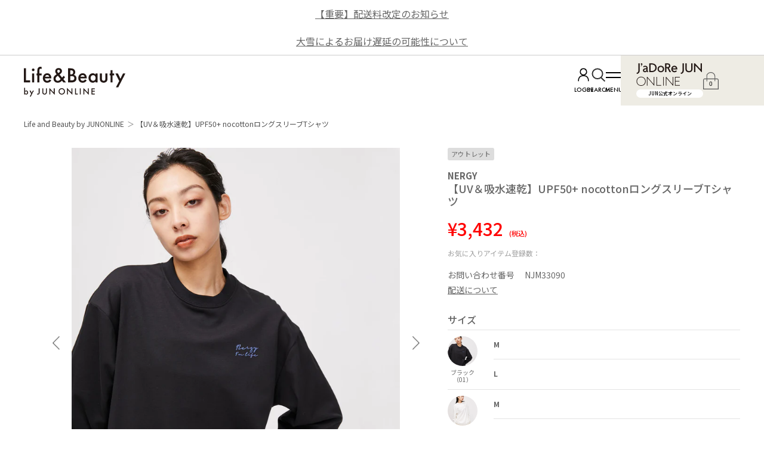

--- FILE ---
content_type: text/html; charset=UTF-8
request_url: https://www.junonline.jp/landb/product/tops/tshirt-cutsew/NJM33090
body_size: 24553
content:
<!DOCTYPE html>
<html>

<head>
  <!-- meta settings -->
  <meta charset="utf-8">
  <meta http-equiv="x-ua-compatible" content="ie=edge">
  <meta name="viewport" content="width=1200">
  <meta name="format-detection" content="telephone=no">
  
  <!-- meta keywords / description -->
  <meta name="keywords" content="">
  <meta name="description" content="">

  <!-- title -->
  <title>
         / 【UV＆吸水速乾】UPF50+ nocottonロングスリーブTシャツ (トップス / Tシャツ/カットソー) 通販｜Life and Beauty by JUNONLINE  </title>
    <link rel="apple-touch-icon" href="/common/pc/img/lb/apple-touch-icon-lb.png" sizes="180x180">
  <link rel="shortcut icon" href="/common/pc/img/lb/favicon-lb.ico">
    
  <meta property="og:title" content=" / 【UV＆吸水速乾】UPF50+ nocottonロングスリーブTシャツ (トップス / Tシャツ/カットソー) 通販｜Life and Beauty by JUNONLINE">
  <meta property="og:url" content="https://www.junonline.jp/landb/product/tops/tshirt-cutsew/NJM33090">
  <meta property="og:type" content="product">
  <meta property="og:description" content="">
  <meta property="og:site_name" content="J'aDoRe JUN ONLINE" />
  <meta property="og:image" content="https://cdn.shopify.com/s/files/1/0528/1198/9192/products/2023-B-NJM33090_m_1200x.jpg?v=1694659711">
  <meta name="twitter:card" content="summary">
  <meta name="twitter:site" content="@jadorejunonline">
  <meta name="twitter:creator" content="@jadorejunonline">

  <!-- styles -->
  <!-- preload属性追加(base.css以外)20250406 -->
  <link rel="preload" href="/common/pc/css/reset.css?20260101" as="style" onload="this.onload=null;this.rel='stylesheet'" />
  <link rel="preload" href="/common/pc/css/plugin.css?20260101" as="style" onload="this.onload=null;this.rel='stylesheet'" />
  <link rel="preload" href="/common/pc/css/module.css?20260101" as="style" onload="this.onload=null;this.rel='stylesheet'" />
  <link rel="preload" href="/common/pc/css/product-detail.css?20260101" as="style" onload="this.onload=null;this.rel='stylesheet'" />
  <link rel="preload" href="/common/pc/css/swiper-bundle.min.css?20260101" as="style" onload="this.onload=null;this.rel='stylesheet'">
  <!-- JS無効な環境でもCSSを読み込むためのfallback -->
  <noscript>
    <link rel="stylesheet" href="/common/pc/css/swiper-bundle8.4.2.min.css" />
  </noscript>

  <link rel="stylesheet" href="/common/pc/css/base.css?20260101">
  <link href="https://vjs.zencdn.net/7.18.1/video-js.css" rel="stylesheet" />
  <link rel="stylesheet" href="/common/pc/css/visumo-movie-2023.css?20260101">
  
    <link rel="stylesheet" href="/common/pc/css/header-lb.css?20260101">
  <link rel="stylesheet" href="/common2024-lb/pc/css/swiper.min.css">
  <link rel="stylesheet" href="/common2024-lb/pc/css/index-common.css?20260101">
  <!-- typekit -->
<link rel="stylesheet" href="https://use.typekit.net/ykg4xzk.css">
    <script src="https://cdn.jsdelivr.net/npm/js-cookie@2/src/js.cookie.min.js"></script>
<!-- Google Tag Manager -->
<!-- <script>(function(w,d,s,l,i){w[l]=w[l]||[];w[l].push({'gtm.start':
new Date().getTime(),event:'gtm.js'});var f=d.getElementsByTagName(s)[0],
j=d.createElement(s),dl=l!='dataLayer'?'&l='+l:'';j.async=true;j.src=
'https://www.googletagmanager.com/gtm.js?id='+i+dl;f.parentNode.insertBefore(j,f);
})(window,document,'script','dataLayer','GTM-KRTNBQ5');</script> -->
<!-- End Google Tag Manager -->

<!-- Google Tag Manager -->
<script>
window.dataLayer = window.dataLayer || [];
function gtag(){dataLayer.push(arguments);}
if ('requestIdleCallback' in window) {
    requestIdleCallback(() => {
        (function(w,d,s,l,i){
            w[l]=w[l]||[];w[l].push({'gtm.start': new Date().getTime(), event:'gtm.js'});
            var f=d.getElementsByTagName(s)[0], j=d.createElement(s), dl=l!='dataLayer'?'&l='+l:'';
            j.async=true;
            j.src='https://www.googletagmanager.com/gtm.js?id='+i+dl;
            f.parentNode.insertBefore(j,f);
        })(window,document,'script','dataLayer','GTM-KRTNBQ5');
    });
} else {
    setTimeout(() => {
        (function(w,d,s,l,i){
            w[l]=w[l]||[];w[l].push({'gtm.start': new Date().getTime(), event:'gtm.js'});
            var f=d.getElementsByTagName(s)[0], j=d.createElement(s), dl=l!='dataLayer'?'&l='+l:'';
            j.async=true;
            j.src='https://www.googletagmanager.com/gtm.js?id='+i+dl;
            f.parentNode.insertBefore(j,f);
        })(window,document,'script','dataLayer','GTM-KRTNBQ5');
    }, 3000); // 3秒後にロード
}
</script>
<!-- End Google Tag Manager -->
<!-- 事前読み込みコード 2025/05/26更新 -->
<!-- 使用頻度が高く、両端末で初回通信が確認されたもの -->
<link rel="preconnect dns-prefetch" href="//www.googletagmanager.com">
<link rel="preconnect dns-prefetch" href="//cdn.channel.io">
<link rel="preconnect dns-prefetch" href="//www.google-analytics.com">
<link rel="preconnect dns-prefetch" href="//analytics.google.com">
<link rel="preconnect dns-prefetch" href="//googleads.g.doubleclick.net">
<link rel="preconnect dns-prefetch" href="//static.criteo.net">
<link rel="preconnect dns-prefetch" href="//image.jadore-jun.jp">

<!-- スマホまたはPCで使用実績があり、今後も共通して必要になりやすいもの -->
<link rel="preconnect dns-prefetch" href="//api.channel.io">
<link rel="preconnect dns-prefetch" href="//cf.channel.io">
<link rel="preconnect dns-prefetch" href="//fonts.googleapis.com">
<link rel="preconnect dns-prefetch" href="//cdn.jsdelivr.net">
<link rel="preconnect dns-prefetch" href="//s.yimg.jp">
<link rel="preconnect dns-prefetch" href="//d.line-scdn.net">
<link rel="preconnect dns-prefetch" href="//connect.facebook.net">
<link rel="preconnect dns-prefetch" href="//tig-contents.com">  <script>
  window.vsmTagConfig = {
    tenantId: '68d0092d-0c39-44d4-b13c-4988b942f685',
    functions: {
      pip: true,
    },
  };
</script>
<script src="https://tagdelivery.visumo.io/igniter.js"></script>
  <script src="https://d.shutto-translation.com/trans.js?id=5172"></script>
  <style>
    .done02 {
      pointer-events: none;
    }

    .slider-connected {
      position: relative;
      max-width: 550px;
      margin: 0 auto;
    }

    .main-slider {
      width: 100%;
      margin-bottom: 16px;
    }

    .thumb-grid {
      display: flex;
      flex-wrap: wrap;
      /* ← ここで複数行に折り返す */
      gap: 6px;
    }

    .thumb-item {
      width: 70px;
      cursor: pointer;
      border: 2px solid transparent;
    }

    .thumb-item.active {
      border-color: #999;
    }

    .thumb-item.movie-thum {
      position: relative;
    }

    .thumb-item.movie-thum::after {
      content: "";
      position: absolute;
      top: 50%;
      left: 50%;
      width: 30px;
      height: 30px;
      background: url(/common/sp/img/icon_movie_thum.png) no-repeat center / contain;
      display: block;
      transform: translate3d(-50%, -50%, 0);
    }

    /* 矢印を外側に配置 */
    .swiper-button-prev,
    .swiper-button-next {
      position: absolute;
      transform: translateY(-50%);
      z-index: 10;
    }

    .swiper-button-prev {
      left: -40px;
      /* 外側に出す距離 */
      background: url(/common/pc/img/icon_slider_gray_left.png) 50% 50% no-repeat;
      background-size: 12px 23px;
    }

    .swiper-button-next {
      right: -40px;
      background: url(/common/pc/img/icon_slider_gray_right.png) 50% 50% no-repeat;
      background-size: 12px 23px;
    }

    .swiper-button-prev::after,
    .swiper-button-next::after {
      display: none;
    }
  </style>
  
  <!-- 構造化データ出力 -->
  <script type="application/ld+json">
  {
    "@context": "https://schema.org/",
    "@type": "Product",
    "name": "【UV＆吸水速乾】UPF50+ nocottonロングスリーブTシャツ",
    "image": [
        "https://cdn.shopify.com/s/files/1/0528/1198/9192/products/2023-B-NJM33090_m_700x.jpg?v=1694659711"
    ],
    "description": "【デザイン・ シルエット】 胸に立体感のあるワンポイントロゴが入った長いシーズンご着用いただけるロングスリーブTシャツ。 表がコットン、裏面がポリエステルなので、スポーティになりすぎないのにUPF50+、吸水速乾などの機能はしっかりと搭載されています。 デイリーはもちろんウォーキングなどにもおすすめです◎  【素材】 ----------------------------- 透け感：なし 裏地：なし 伸縮性：あり 光沢感：なし 生地の厚さ：ふつう ----------------------------- 【着用サイズ】 モデル H165 B83 W57.5 H88 着用サイズ M  ※実際の商品はお客様のお使いの端末や閲覧環境により、写真と実物の色味や質感が多少異なって見える場合がございます。予めご了承ください。",
    "brand": {
        "@type": "Brand",
        "name": "NERGY"
    },
    "offers": {
        "@type": "Offer",
        "url": "http://www.junonline.jp/landb/product/tops/tshirt-cutsew/NJM33090",
        "priceCurrency": "JPY",
        "price": 3432,
        "itemCondition": "https://schema.org/NewCondition",
        "availability": "https://schema.org/OutOfStock"
    }
}  </script>

</head>

<body class="top product ">

  <script type="text/javascript">
  var _fout_queue = _fout_queue || {}; if (_fout_queue.segment === void 0) _fout_queue.segment = {};
  if (_fout_queue.segment.queue === void 0) _fout_queue.segment.queue = [];

  _fout_queue.segment.queue.push({
    'user_id': 30351
  });

  (function() {
    var el = document.createElement('script'); el.type = 'text/javascript'; el.async = true;
    el.src = (('https:' == document.location.protocol) ? 'https://' : 'http://') + 'js.fout.jp/segmentation.js';
    var s = document.getElementsByTagName('script')[0]; s.parentNode.insertBefore(el, s);
  })();
</script>
<!-- Google Tag Manager (noscript) -->
<noscript><iframe src="https://www.googletagmanager.com/ns.html?id=GTM-KRTNBQ5" height="0" width="0" style="display:none;visibility:hidden"></iframe></noscript>
<!-- End Google Tag Manager (noscript) -->
<div class="w-conf" data-code="4hbHT6NG7j9aI7tozKwychoHd6eG1j2a37" data-friend="https://lin.ee/rw0ZeKU"></div>
<div id="brainpad-fav-list-sku" style="display: none;">
  </div>
<div id="brainpad-fav-list-styling" style="display: none;">
  </div>
<div id="brainpad-fav-list-staff" style="display: none;">
  </div>
<div id="brainpad-fav-list-shop" style="display: none;">
  </div>
  <script>
  window.dataLayer = window.dataLayer || [];
  dataLayer.push({"ad":{"item":[{"itemid":"NJM33090","itemprice":3120,"itembrand":"16001","itemcate":"1101","itempriceinctax":3432}],"target":"landb"}});
</script>
<script>
  window.dataLayer = window.dataLayer || [];
  dataLayer.push({"event":"load.product","load_product":{"shopify_id":7571328467144,"price":3120}});
</script>
      
  <div class="wrapper wrapper--product">

        <div class="header-textlink">
    <a href="https://www.junonline.jp/article/464707">
    【重要】配送料改定のお知らせ  </a>
    <a href="https://www.junonline.jp/article/466394">
    大雪によるお届け遅延の可能性について  </a>
  </div>

<header class="gheader">
  <div class="header-inner">
    <h1 class="header-logo"><a class="hover-opacity" href="https://landb.junonline.jp/"><img src="/common2024-lb/pc/img/common/logo.svg" alt=""></a></h1>
    <nav class="header-navi">
      <!-- <ul>
        <li data-menu="LIFESTYLE"><a class="hover-opacity" href="https://landb.junonline.jp/lifestyle/?cts=brd-LB_ct-pcheader">LIFESTYLE</a></li>
        <li data-menu="BEAUTY"><a class="hover-opacity" href="https://landb.junonline.jp/beauty/?cts=brd-LB_ct-pcheader">BEAUTY</a></li>
        <li data-menu="WELLNESS"><a class="hover-opacity" href="https://landb.junonline.jp/sports/?cts=brd-LB_ct-pcheader">WELLNESS</a></li>
      </ul> -->
      <div class="nav-tools">
        <a class="tool hover-opacity jadore_member_nologin jadore_login_url" href="javascript:" style="display: none;">
          <div class="icon"><img src="/common2024-lb/pc/img/common/icon/icon-user.svg" alt="LOGIN"></div>
          <div class="name">LOGIN</div>
        </a>
        <a class="tool hover-opacity jadore_member_logined jadore_mypage_url" href="javascript:" style="display: none;">
          <div class="icon"><img src="/common2024-lb/pc/img/common/icon/icon-user.svg" alt="LOGIN"></div>
          <div class="name">MYPAGE</div>
        </a>
        <div class="tool search-trigger hover-opacity">
          <div class="icon"><img src="/common2024-lb/pc/img/common/icon/icon-search.svg" alt="SEARCH"></div>
          <div class="name">SEARCH</div>
        </div>
        <div class="tool menu-trigger hover-opacity">
          <div class="icon"></div>
          <div class="name">MENU</div>
        </div>
        <div class="tool jadore-cart">
          <a class="jadore hover-opacity" href="https://www.junonline.jp" previewlistener="true">
            <div class="logo"><img src="https://landb.junonline.jp/common/img/common/logo-jol.svg" alt=""></div>
            <div class="copy">JUN公式オンライン</div>
          </a>
          <a class="cart hover-opacity" href="https://store.junonline.jp/cart" previewlistener="true">
            <span class="count">0</span>
          </a>
        </div>
      </div>
    </nav>
  </div>
  <aside class="navi-menu" data-menu="LIFESTYLE">
    <div class="aside-inner">
      <div class="menu-links category">
        <div class="links-title">CATEGORY</div>
        <div class="links-list">
          <ul>
            <li><a class="hover-opacity" href="https://landb.junonline.jp/lifestyle/product/?cid1=29&amp;cts=brd-LB_ct-pcheader">キッチン</a></li>
            <li><a class="hover-opacity" href="https://landb.junonline.jp/news/182814?cts=brd-LB_ct-pcheader">ホームフレグランス</a></li>
            <li><a class="hover-opacity" href="https://landb.junonline.jp/lifestyle/product/?cid1=36&amp;cts=brd-LB_ct-pcheader">フード＆ドリンク</a></li>
            <li><a class="hover-opacity" href="https://landb.junonline.jp/news/238523?cid1=25&amp;cts=brd-LB_ct-pcheader">アンダーウェア</a></li>
            <li><a class="hover-opacity" href="https://landb.junonline.jp/news/44378?cts=brd-LB_ct-pcheader">リビングウェア</a></li>
            <li><a class="hover-opacity" href="https://landb.junonline.jp/news/239113?cts=brd-LB_ct-pcheader">インテリア</a></li>
            <li><a class="hover-opacity" href="https://landb.junonline.jp/lifestyle/product/?cid1=28&amp;cid2=21&amp;cts=brd-LB_ct-pcheader">掃除＆洗濯</a></li>
            <li><a class="hover-opacity" href="https://landb.junonline.jp/news/182815?cts=brd-LB_ct-pcheader">バッグ＆ポーチ</a></li>
          </ul>
        </div>
      </div>
      <div class="menu-links brand">
        <div class="links-title">PICK UP BRANDS</div>
        <div class="links-list">
          <ul>
            <li><a class="hover-opacity" href="https://landb.junonline.jp/news/174609?cts=brd-LB_ct-pcheader">PUEBCO</a></li>
            <li><a class="hover-opacity" href="https://landb.junonline.jp/news/44708?cts=brd-LB_ct-pcheader">LIVRER yokohama</a></li>
            <li><a class="hover-opacity" href="https://landb.junonline.jp/news/74877?cts=brd-LB_ct-pcheader">APFR</a></li>
            <li><a class="hover-opacity" href="https://landb.junonline.jp/news/44394?cts=brd-LB_ct-pcheader">KITOWA</a></li>
            <li><a class="hover-opacity" href="https://landb.junonline.jp/news/161658?cts=brd-LB_ct-pcheader">wa/ter</a></li>
            <li><a class="hover-opacity" href="https://landb.junonline.jp/news/97164?cts=brd-LB_ct-pcheader">Danlow</a></li>
            <li><a class="hover-opacity" href="https://landb.junonline.jp/news/175566?cts=brd-LB_ct-pcheader">LAN</a></li>
            <li><a class="hover-opacity" href="https://landb.junonline.jp/news/138829?cts=brd-LB_ct-pcheader">WRAY</a></li>
            <li><a class="hover-opacity" href="https://landb.junonline.jp/news/186848?cts=brd-LB_ct-pcheader">amabro</a></li>
          </ul>
        </div>
      </div>
            <div class="menu-banner">
                <a class="banner zoom-img-hover" href="https://landb.junonline.jp/news/458915" target="">
          <div class="image zoom-img">
            <img class="lazy" src="/common/img/lazy_dummy.svg" data-src="https://image.jadore-jun.jp/spinoza/entry/image/2026/01/22/69718ac8bb4c3_1.jpg" alt="">
          </div>
          <div class="name">
            スタッフが本気で選ぶ、家時間が好きになるインテリア          </div>
        </a>
                <a class="banner zoom-img-hover" href="https://landb.junonline.jp/news/462176" target="">
          <div class="image zoom-img">
            <img class="lazy" src="/common/img/lazy_dummy.svg" data-src="https://image.jadore-jun.jp/spinoza/entry/image/2026/01/15/69689f56c37f9_1.jpg" alt="">
          </div>
          <div class="name">
            食べすぎ・肌荒れ・だるさに。正月疲れリセットのすすめ          </div>
        </a>
              </div>
          </div>
  </aside>
  <aside class="navi-menu" data-menu="BEAUTY">
    <div class="aside-inner">
      <div class="menu-links category">
        <div class="links-title">CATEGORY</div>
        <div class="links-list">
          <ul>
            <li><a class="hover-opacity" href="https://landb.junonline.jp/news/44417?cts=brd-LB_ct-pcheader">メイクアップ</a></li>
            <li><a class="hover-opacity" href="https://landb.junonline.jp/beauty/product/?cid1=32&amp;cid2=02&amp;cts=brd-LB_ct-pcheader">スキンケア</a></li>
            <li><a class="hover-opacity" href="https://landb.junonline.jp/news/239122?cts=brd-LB_ct-pcheader">ボディケア</a></li>
            <li><a class="hover-opacity" href="https://landb.junonline.jp/beauty/product/?cid1=32&amp;cid2=07&amp;cts=brd-LB_ct-pcheader">ヘアケア</a></li>
            <li><a class="hover-opacity" href="https://landb.junonline.jp/news/239123?cts=brd-LB_ct-pcheader">インナーケア</a></li>
            <li><a class="hover-opacity" href="https://landb.junonline.jp/news/53440?cts=brd-LB_ct-pcheader">フェムテック</a></li>
            <li><a class="hover-opacity" href="https://landb.junonline.jp/beauty/product/?cid1=32&amp;cid2=01&amp;cts=brd-LB_ct-pcheader">香水</a></li>
            <li><a class="hover-opacity" href="https://landb.junonline.jp/news/44388?cts=brd-LB_ct-pcheader">エチケット</a></li>
          </ul>
        </div>
      </div>
      <div class="menu-links brand">
        <div class="links-title">PICK UP BRANDS</div>
        <div class="links-list">
          <ul>
            <li><a class="hover-opacity" href="https://landb.junonline.jp/news/111382?cts=brd-LB_ct-pcheader">Pororoca</a></li>
            <li><a class="hover-opacity" href="https://landb.junonline.jp/news/161660?cts=brd-LB_ct-pcheader">O SKIN & HAIR</a></li>
            <li><a class="hover-opacity" href="https://landb.junonline.jp/news/188758?cts=brd-LB_ct-pcheader">NOUN</a></li>
            <li><a class="hover-opacity" href="https://landb.junonline.jp/news/195314?cts=brd-LB_ct-pcheader">STEP BONE CUT PRODUCTS</a></li>
            <li><a class="hover-opacity" href="https://landb.junonline.jp/news/194600?cts=brd-LB_ct-pcheader">TAU</a></li>
            <li><a class="hover-opacity" href="https://landb.junonline.jp/news/44393?cts=brd-LB_ct-pcheader">longeleage</a></li>
            <li><a class="hover-opacity" href="https://landb.junonline.jp/news/44707?cts=brd-LB_ct-pcheader">SENSE OF HUMOUR</a></li>
            <li><a class="hover-opacity" href="https://landb.junonline.jp/news/148277?cts=brd-LB_ct-pcheader">SINN PURETE</a></li>
            <li><a class="hover-opacity" href="https://landb.junonline.jp/news/130828?cts=brd-LB_ct-pcheader">FRAMA</a></li>
          </ul>
        </div>
      </div>
            <div class="menu-banner">
                <a class="banner zoom-img-hover" href="https://landb.junonline.jp/news/446337" target="">
          <div class="image zoom-img">
            <img class="lazy" src="/common/img/lazy_dummy.svg" data-src="https://image.jadore-jun.jp/spinoza/entry/image/2026/01/30/697c062e52e67_1.jpg" alt="">
          </div>
          <div class="name">
            オイル派？バーム派？クリーム派？ うるおいで満たすスキンケア          </div>
        </a>
                <a class="banner zoom-img-hover" href="https://landb.junonline.jp/news/462176" target="">
          <div class="image zoom-img">
            <img class="lazy" src="/common/img/lazy_dummy.svg" data-src="https://image.jadore-jun.jp/spinoza/entry/image/2026/01/15/69689f56c37f9_1.jpg" alt="">
          </div>
          <div class="name">
            食べすぎ・肌荒れ・だるさに。正月疲れリセットのすすめ          </div>
        </a>
              </div>
          </div>
  </aside>
  <aside class="navi-menu" data-menu="WELLNESS">
    <div class="aside-inner">
      <div class="menu-links category">
        <div class="links-title">CATEGORY</div>
        <div class="links-list">
          <ul>
            <li><a class="hover-opacity" href="https://landb.junonline.jp/news/352270?cts=brd-LB_ct-pcheader">ウェア</a></li>
            <li><a class="hover-opacity" href="https://landb.junonline.jp/news/352271?cts=brd-LB_ct-pcheader">シューズ</a></li>
            <li><a class="hover-opacity" href="https://landb.junonline.jp/sports/body-support/?cts=brd-LB_ct-pcheader">ボディサポート</a></li>
            <li><a class="hover-opacity" href="https://landb.junonline.jp/news/239123?cts=brd-LB_ct-pcheade">インナーケア</a></li>
          </ul>
        </div>
      </div>
      <div class="menu-links brand">
        <div class="links-title">PICK UP BRANDS</div>
        <div class="links-list">
          <ul>
            <li><a class="hover-opacity" href="https://landb.junonline.jp/news/44398?cts=brd-LB_ct-pcheader">NIKE</a></li>
            <li><a class="hover-opacity" href="https://landb.junonline.jp/news/161657?cts=brd-LB_ct-pcheader">alo</a></li>
            <li><a class="hover-opacity" href="https://landb.junonline.jp/news/44397?cts=brd-LB_ct-pcheader">NERGY</a></li>
            <li><a class="hover-opacity" href="https://landb.junonline.jp/news/188758?cts=brd-LB_ct-pcheader">NOUN</a></li>
            <li><a class="hover-opacity" href="https://landb.junonline.jp/news/188759?cts=brd-LB_ct-pcheader">E3live</a></li>
            <li><a class="hover-opacity" href="https://landb.junonline.jp/news/238525?cts=brd-LB_ct-pcheader">GRØN</a></li>
          </ul>
        </div>
      </div>
            <div class="menu-banner">
                <a class="banner zoom-img-hover" href="https://landb.junonline.jp/news/397737" target="">
          <div class="image zoom-img">
            <img class="lazy" src="/common/img/lazy_dummy.svg" data-src="https://image.jadore-jun.jp/spinoza/entry/image/2025/05/08/681c655c25c0e_1.jpg" alt="">
          </div>
          <div class="name">
            PLAYFULなグラフィックとHAPPYな色使い、PISCESSの水着と旅に出よう          </div>
        </a>
                <a class="banner zoom-img-hover" href="https://landb.junonline.jp/news/382899" target="">
          <div class="image zoom-img">
            <img class="lazy" src="/common/img/lazy_dummy.svg" data-src="https://image.jadore-jun.jp/spinoza/entry/image/2025/03/27/67e4fa4f11a94_1.jpg" alt="">
          </div>
          <div class="name">
            普段使いもできる、PISCESSのスイムウェアを旅のお供に          </div>
        </a>
              </div>
          </div>
  </aside>
</header>
<div class="mod-modal" data-modal-type="menu">
  <div class="mod-modal-overlay"></div>
  <div class="mod-modal-contents">
    <div class="mod-modal-close-trigger"></div>
    <div class="frame">
      <div class="menu-list">
        <div class="menu-category">
          <dl>
            <dt>ACCOUNT</dt>
            <dd class="jadore_member_nologin">
              <ul>
                <li><a class="hover-opacity jadore_login_url" href="javascript:">ログイン</a></li>
                <li><a class="hover-opacity jadore_register_url" href="javascript:">新規会員登録</a></li>
              </ul>
            </dd>
            <dd class="jadore_member_logined" style="display: none;">
              <ul>
                <li><a class="hover-opacity jadore_mypage_url" href="javascript:">マイページ</a></li>
                <li><a class="hover-opacity jadore_favorite_url" href="/account/favorite">お気に入り</a></li>
              </ul>
            </dd>
          </dl>
        </div>
        <div class="menu-category">
          <dl>
            <dt>ITEM</dt>
            <dd>
              <ul>
                <li><a class="hover-opacity" href="https://landb.junonline.jp/news/71187?cts=brd-LB_ct-pcheader">ブランド</a></li>
                <li><a class="hover-opacity" href="https://landb.junonline.jp/ranking/?cts=brd-LB_ct-pcheader">ランキング</a></li>
                <li><a class="hover-opacity" href="https://landb.junonline.jp/product/?cts=brd-LB_ct-pcheader">すべてのアイテムを見る</a></li>
              </ul>
            </dd>
          </dl>
        </div>
        <div class="menu-category">
          <dl>
            <dt>CONTENTS</dt>
            <dd>
              <ul>
                <li><span>連載</span>
                  <div class="child-list">
                    <ul>
                      <li><a class="hover-opacity" href="https://landb.junonline.jp/product/?cts=brd-LB_ct-pcheader">今月、私がほしいもの</a></li>
                      <li><a class="hover-opacity" href="https://landb.junonline.jp/news/?tag=PEOPLE&cts=brd-LB_ct-pcheader">あの人の暮らし</a></li>
                      <li><a class="hover-opacity" href="https://landb.junonline.jp/news/?tag=%E5%8D%A0%E3%81%84&cts=brd-LB_ct-pcheader">真木あかりの新月占い</a></li>
                    </ul>
                  </div>
                </li>
                <li><a class="hover-opacity" href="https://landb.junonline.jp/news/?cts=brd-LB_ct-pcheader">特集記事</a></li>
                <!--
                <li><a class="hover-opacity" href="/staff_review/">スタッフレビュー</a></li>
                 -->
              </ul>
            </dd>
          </dl>
        </div>
        <div class="menu-category">
          <dl>
            <dt>ABOUT</dt>
            <dd>
              <ul>
                <li><a class="hover-opacity" href="https://landb.junonline.jp/news/352010?cts=brd-LB_ct-pcheader">Life&Beauty by <br>JUN ONLINEとは</a></li>
              </ul>
            </dd>
          </dl>
        </div>
        <div class="menu-category">
          <dl>
            <dt>SUPPORT</dt>
            <dd>
              <ul>
                <li><a class="hover-opacity" href="/help/">ご利用ガイド</a></li>
                <li><a class="hover-opacity" href="/faq/">よくあるご質問</a></li>
                <li><a class="hover-opacity" href="https://store.junonline.jp/pages/contact/">お問い合わせ</a></li>
                <li><a class="hover-opacity" href="https://landb.junonline.jp/news/238529">店舗情報</a></li>
              </ul>
            </dd>
          </dl>
        </div>
      </div>
    </div>
  </div>
</div>
<div class="mod-modal" data-modal-type="search">
  <div class="mod-modal-overlay"></div>
  <div class="mod-modal-contents">
    <div class="mod-modal-close-trigger"></div>
    <div class="frame">
      <div class="search-keyword">
        <form action="https://landb.junonline.jp/product/" method="get">
          <input type="search" name="q" placeholder="キーワードから商品を探す">
          <input class="hover-opacity" type="submit">
        </form>
      </div>
            <div class="trend-keyword">
        <dl>
          <dt>TREND KEYWORD</dt>
          <dd>
                        <a class="tag hover-opacity" href="https://www.junonline.jp/product/?brands=lb%2Cpororoca&amp;stock=1&amp;modes=3&amp;sale=1&amp;list_unit=fku&amp;orderby=recommend&amp;image_size=l">
              #セールアイテム            </a>
                        <a class="tag hover-opacity" href="https://landb.junonline.jp/product/?tag=%E6%AD%A3%E6%9C%88%E7%96%B2%E3%82%8C&amp;stock=1&amp;list_unit=fku&amp;orderby=date&amp;image_size=s">
              #ご自愛ケア            </a>
                        <a class="tag hover-opacity" href="https://landb.junonline.jp/product/?tag=%E6%B8%A9%E6%B4%BB&amp;stock=1&amp;list_unit=fku&amp;orderby=price&amp;image_size=s">
              #温活アイテム            </a>
                      </dd>
        </dl>
      </div>
            <div class="menu-list">
        <div class="menu-category-list">
          <div class="menu-category">
            <dl>
              <dt>LIFESTYLE</dt>
              <dd>
                <ul>
                  <li><a class="hover-opacity" href="https://landb.junonline.jp/lifestyle/product/wear/">ウェア</a></li>
                  <li><a class="hover-opacity" href="https://landb.junonline.jp/lifestyle/product/underwear/">アンダーウェア</a></li>
                  <li><a class="hover-opacity" href="https://landb.junonline.jp/lifestyle/product/swimwear/">スイムウェア</a></li>
                  <li><a class="hover-opacity" href="https://landb.junonline.jp/lifestyle/product/bag/">バッグ</a></li>
                  <li><a class="hover-opacity" href="https://landb.junonline.jp/lifestyle/product/goods/">ファッション雑貨</a></li>
                  <li><a class="hover-opacity" href="https://landb.junonline.jp/lifestyle/product/hairaccessories/">ヘアアクセサリー</a></li>
                  <li><a class="hover-opacity" href="https://landb.junonline.jp/lifestyle/product/homefragrance/">ホームフレグランス</a></li>
                  <li><a class="hover-opacity" href="https://landb.junonline.jp/lifestyle/product/interior/">インテリア</a></li>
                  <li><a class="hover-opacity" href="https://landb.junonline.jp/lifestyle/product/towel/">タオル</a></li>
                  <li><a class="hover-opacity" href="https://landb.junonline.jp/lifestyle/product/kitchen/">キッチン</a></li>
                  <li><a class="hover-opacity" href="https://landb.junonline.jp/lifestyle/product/cleanup/">掃除＆洗濯</a></li>
                  <li><a class="hover-opacity" href="https://landb.junonline.jp/lifestyle/product/baby/">ベビー</a></li>
                </ul>
              </dd>
            </dl>
          </div>
          <div class="menu-category">
            <dl>
              <dt>BEAUTY</dt>
              <dd>
                <ul>
                  <li><a class="hover-opacity" href="https://landb.junonline.jp/beauty/product/haircare/">ヘアケア</a></li>
                  <li><a class="hover-opacity" href="https://landb.junonline.jp/beauty/product/skincare/">スキンケア</a></li>
                  <li><a class="hover-opacity" href="https://landb.junonline.jp/beauty/product/bodycare/">ボディケア</a></li>
                  <li><a class="hover-opacity" href="https://landb.junonline.jp/beauty/product/handcare/">ハンドケア</a></li>
                  <li><a class="hover-opacity" href="https://landb.junonline.jp/beauty/product/makeup/">メイクアップ</a></li>
                  <li><a class="hover-opacity" href="https://landb.junonline.jp/beauty/product/perfume/">香水</a></li>
                  <li><a class="hover-opacity" href="https://landb.junonline.jp/beauty/product/etiquette/">エチケット</a></li>
                  <li><a class="hover-opacity" href="https://landb.junonline.jp/beauty/product/food/">フード&ドリンク</a></li>
                </ul>
              </dd>
            </dl>
          </div>
          <!-- <div class="menu-category">
            <dl>
              <dt>WELLNESS</dt>
              <dd>
                <ul>
                  <li><a class="hover-opacity" href="https://landb.junonline.jp/news/352270?cts=brd-LB_ct-pcheader">ウェア</a></li>
                  <li><a class="hover-opacity" href="https://landb.junonline.jp/news/352271?cts=brd-LB_ct-pcheader">シューズ</a></li>
                  <li><a class="hover-opacity" href="https://landb.junonline.jp/sports/body-support/?cts=brd-LB_ct-pcheader">ボディサポート</a></li>
                  <li><a class="hover-opacity" href="https://landb.junonline.jp/news/239123?cts=brd-LB_ct-pcheader">インナーケア</a></li>
                </ul>
              </dd>
            </dl>
          </div> -->
        </div>
        <div class="menu-brand">
          <dl>
            <dt>PICK UP BRANDS<a class="hover-opacity" href="https://landb.junonline.jp/news/71187?cts=brd-LB_ct-pcheader">全てのブランドを見る</a></dt>
            <dd>
              <ul>
                <li><a class="hover-opacity" href="https://landb.junonline.jp/news/44394?cts=brd-LB_ct-pcheader4"><img src="https://landb.junonline.jp/common2024/pc/img/common/brand-logo/kitowa.png" alt="KITOWA"></a></li>
                <li><a class="hover-opacity" href="https://landb.junonline.jp/news/74877"><img src="https://landb.junonline.jp/common2024/pc/img/common/brand-logo/apfr.png" alt="APFR"></a></li>
                <li><a class="hover-opacity" href="https://landb.junonline.jp/news/174609?cts=brd-LB_ct-pcheader"><img src="https://landb.junonline.jp/common2024/pc/img/common/brand-logo/puebco.png" alt="PUEBCO"></a></li>
                <li><a class="hover-opacity" href="https://landb.junonline.jp/pororoca/"><img src="https://landb.junonline.jp/common2024/pc/img/common/brand-logo/pororoca.png" alt="pororoca"></a></li>
                <li><a class="hover-opacity" href="https://landb.junonline.jp/news/194600?cts=brd-LB_ct-pcheader"><img src="https://landb.junonline.jp/common2024/pc/img/common/brand-logo/tau.png" alt="TAU"></a></li>
                <li><a class="hover-opacity" href="https://landb.junonline.jp/news/362867"><img src="https://landb.junonline.jp/common2024/pc/img/common/brand-logo/venument.png" alt="VENUMENT"></a></li>
              </ul>
            </dd>
          </dl>
        </div>
      </div>
    </div>
  </div>
</div>
    
    <div class="contents">

      <div class="main">

                <div class="main">
          <main class="contents">
                        <div class="container">

                            <div class="breadcrumb breadcrumb--small">
  <ol class="breadcrumb__list">
    <li class="breadcrumb__item">
      <a href="https://landb.junonline.jp/" class="breadcrumb__link">
        Life and Beauty by JUNONLINE
      </a>
    </li>
        <li class="breadcrumb__item">
      <a class="breadcrumb__link">
        【UV＆吸水速乾】UPF50+ nocottonロングスリーブTシャツ      </a>
    </li>
  </ol>
</div>
<!-- [/breadcrumb] -->
              
              <div class="content-break">

                <!-- 左カラム -->
                <div class="content-break-inner content-break-inner--wide">

                  <!-- スライダー（swiper） -->
                  <div class="slider-connected slider-connected--large">
                    <!-- メインスライダー -->
                    <div class="swiper main-slider">
                      <div class="swiper-wrapper">
                                                                                                <div class="swiper-slide slider-connected__main-item">
                          <img src="https://cdn.shopify.com/s/files/1/0528/1198/9192/products/2023-B-NJM33090_c01_700x.jpg?v=1694659715" alt="" width="550" height="660" loading="lazy">
                          <div class="gallery-caption">
                                                        ブラック                            (01)                                                                                    <span class="stock soldout" data-product_variant_id="Z2lkOi8vc2hvcGlmeS9Qcm9kdWN0VmFyaWFudC80Mjc5NDcwMDQ3MjUyMA==">
                              M                              <stock_text>
                                ×                              </stock_text>
                            </span>
                                                        <span class="stock soldout" data-product_variant_id="Z2lkOi8vc2hvcGlmeS9Qcm9kdWN0VmFyaWFudC80Mjc5NDcwMDQzOTc1Mg==">
                              L                              <stock_text>
                                ×                              </stock_text>
                            </span>
                                                      </div>
                        </div>
                                                <div class="swiper-slide slider-connected__main-item">
                          <img src="https://cdn.shopify.com/s/files/1/0528/1198/9192/products/2023-B-NJM33090_c10_700x.jpg?v=1694659721" alt="" width="550" height="660" loading="lazy">
                          <div class="gallery-caption">
                                                        ホワイト                            (10)                                                                                    <span class="stock soldout" data-product_variant_id="Z2lkOi8vc2hvcGlmeS9Qcm9kdWN0VmFyaWFudC80Mjc5NDcwMDUzODA1Ng==">
                              M                              <stock_text>
                                ×                              </stock_text>
                            </span>
                                                        <span class="stock soldout" data-product_variant_id="Z2lkOi8vc2hvcGlmeS9Qcm9kdWN0VmFyaWFudC80Mjc5NDcwMDUwNTI4OA==">
                              L                              <stock_text>
                                ×                              </stock_text>
                            </span>
                                                      </div>
                        </div>
                                                <div class="swiper-slide slider-connected__main-item">
                          <img src="https://cdn.shopify.com/s/files/1/0528/1198/9192/products/2023-B-NJM33090_c52_700x.jpg?v=1694659726" alt="" width="550" height="660" loading="lazy">
                          <div class="gallery-caption">
                                                        ラベンダー                            (52)                                                                                    <span class="stock soldout" data-product_variant_id="Z2lkOi8vc2hvcGlmeS9Qcm9kdWN0VmFyaWFudC80Mjc5NDcwMDYwMzU5Mg==">
                              M                              <stock_text>
                                ×                              </stock_text>
                            </span>
                                                        <span class="stock soldout" data-product_variant_id="Z2lkOi8vc2hvcGlmeS9Qcm9kdWN0VmFyaWFudC80Mjc5NDcwMDU3MDgyNA==">
                              L                              <stock_text>
                                ×                              </stock_text>
                            </span>
                                                      </div>
                        </div>
                                                                        <div class="swiper-slide slider-connected__main-item">
                          <img src="https://cdn.shopify.com/s/files/1/0528/1198/9192/files/2023-B-NJM33090_sub01_700x.jpg?v=1714017820" alt="" width="550" height="660" loading="lazy">
                          <div class="gallery-caption"></div>
                        </div>
                                                <div class="swiper-slide slider-connected__main-item">
                          <img src="https://cdn.shopify.com/s/files/1/0528/1198/9192/files/2023-B-NJM33090_sub02_700x.jpg?v=1714017820" alt="" width="550" height="660" loading="lazy">
                          <div class="gallery-caption"></div>
                        </div>
                                                <div class="swiper-slide slider-connected__main-item">
                          <img src="https://cdn.shopify.com/s/files/1/0528/1198/9192/files/2023-B-NJM33090_sub03_700x.jpg?v=1714017820" alt="" width="550" height="660" loading="lazy">
                          <div class="gallery-caption"></div>
                        </div>
                                                <div class="swiper-slide slider-connected__main-item">
                          <img src="https://cdn.shopify.com/s/files/1/0528/1198/9192/files/2023-B-NJM33090_sub04_700x.jpg?v=1714017820" alt="" width="550" height="660" loading="lazy">
                          <div class="gallery-caption"></div>
                        </div>
                                                <div class="swiper-slide slider-connected__main-item">
                          <img src="https://cdn.shopify.com/s/files/1/0528/1198/9192/files/2023-B-NJM33090_sub05_700x.jpg?v=1714017820" alt="" width="550" height="660" loading="lazy">
                          <div class="gallery-caption"></div>
                        </div>
                                                <div class="swiper-slide slider-connected__main-item">
                          <img src="https://cdn.shopify.com/s/files/1/0528/1198/9192/files/2023-B-NJM33090_sub06_700x.jpg?v=1714017820" alt="" width="550" height="660" loading="lazy">
                          <div class="gallery-caption"></div>
                        </div>
                                                <div class="swiper-slide slider-connected__main-item">
                          <img src="https://cdn.shopify.com/s/files/1/0528/1198/9192/files/2023-B-NJM33090_sub07_700x.jpg?v=1714017820" alt="" width="550" height="660" loading="lazy">
                          <div class="gallery-caption"></div>
                        </div>
                                                <div class="swiper-slide slider-connected__main-item">
                          <img src="https://cdn.shopify.com/s/files/1/0528/1198/9192/files/2023-B-NJM33090_sub08_700x.jpg?v=1714017821" alt="" width="550" height="660" loading="lazy">
                          <div class="gallery-caption"></div>
                        </div>
                                                <div class="swiper-slide slider-connected__main-item">
                          <img src="https://cdn.shopify.com/s/files/1/0528/1198/9192/files/2023-B-NJM33090_sub13_700x.jpg?v=1714017821" alt="" width="550" height="660" loading="lazy">
                          <div class="gallery-caption"></div>
                        </div>
                                                <div class="swiper-slide slider-connected__main-item">
                          <img src="https://cdn.shopify.com/s/files/1/0528/1198/9192/files/2023-B-NJM33090_sub14_700x.jpg?v=1714017821" alt="" width="550" height="660" loading="lazy">
                          <div class="gallery-caption"></div>
                        </div>
                                                <div class="swiper-slide slider-connected__main-item">
                          <img src="https://cdn.shopify.com/s/files/1/0528/1198/9192/files/2023-B-NJM33090_sub15_700x.jpg?v=1714017836" alt="" width="550" height="660" loading="lazy">
                          <div class="gallery-caption"></div>
                        </div>
                                                <div class="swiper-slide slider-connected__main-item">
                          <img src="https://cdn.shopify.com/s/files/1/0528/1198/9192/files/2023-B-NJM33090_sub16_700x.jpg?v=1714017837" alt="" width="550" height="660" loading="lazy">
                          <div class="gallery-caption"></div>
                        </div>
                                                <div class="swiper-slide slider-connected__main-item">
                          <img src="https://cdn.shopify.com/s/files/1/0528/1198/9192/files/2023-B-NJM33090_sub17_700x.jpg?v=1714017837" alt="" width="550" height="660" loading="lazy">
                          <div class="gallery-caption"></div>
                        </div>
                                                <div class="swiper-slide slider-connected__main-item">
                          <img src="https://cdn.shopify.com/s/files/1/0528/1198/9192/files/2023-B-NJM33090_sub18_700x.jpg?v=1714017837" alt="" width="550" height="660" loading="lazy">
                          <div class="gallery-caption"></div>
                        </div>
                                                <div class="swiper-slide slider-connected__main-item">
                          <img src="https://cdn.shopify.com/s/files/1/0528/1198/9192/files/2023-B-NJM33090_sub19_700x.jpg?v=1714017837" alt="" width="550" height="660" loading="lazy">
                          <div class="gallery-caption"></div>
                        </div>
                                                <div class="swiper-slide slider-connected__main-item">
                          <img src="https://cdn.shopify.com/s/files/1/0528/1198/9192/files/2023-B-NJM33090_sub21_700x.jpg?v=1714017837" alt="" width="550" height="660" loading="lazy">
                          <div class="gallery-caption"></div>
                        </div>
                                                <div class="swiper-slide slider-connected__main-item">
                          <img src="https://cdn.shopify.com/s/files/1/0528/1198/9192/files/2023-B-NJM33090_sub24_700x.jpg?v=1714017837" alt="" width="550" height="660" loading="lazy">
                          <div class="gallery-caption"></div>
                        </div>
                                                <div class="swiper-slide slider-connected__main-item">
                          <img src="https://cdn.shopify.com/s/files/1/0528/1198/9192/files/2023-B-NJM33090_sub25_700x.jpg?v=1714017837" alt="" width="550" height="660" loading="lazy">
                          <div class="gallery-caption"></div>
                        </div>
                                                <div class="swiper-slide slider-connected__main-item">
                          <img src="https://cdn.shopify.com/s/files/1/0528/1198/9192/files/2023-B-NJM33090_sub26_700x.jpg?v=1714017837" alt="" width="550" height="660" loading="lazy">
                          <div class="gallery-caption"></div>
                        </div>
                                                <div class="swiper-slide slider-connected__main-item">
                          <img src="https://cdn.shopify.com/s/files/1/0528/1198/9192/files/2023-B-NJM33090_sub27_700x.jpg?v=1714017837" alt="" width="550" height="660" loading="lazy">
                          <div class="gallery-caption"></div>
                        </div>
                                                <div class="swiper-slide slider-connected__main-item">
                          <img src="https://cdn.shopify.com/s/files/1/0528/1198/9192/files/2023-B-NJM33090_sub28_700x.jpg?v=1714017842" alt="" width="550" height="660" loading="lazy">
                          <div class="gallery-caption"></div>
                        </div>
                                                <div class="swiper-slide slider-connected__main-item">
                          <img src="https://cdn.shopify.com/s/files/1/0528/1198/9192/files/2023-B-NJM33090_sub29_700x.jpg?v=1714017842" alt="" width="550" height="660" loading="lazy">
                          <div class="gallery-caption"></div>
                        </div>
                                              </div>
                    </div>

                    <!-- 矢印は外側に配置 -->
                    <div class="swiper-button-prev"></div>
                    <div class="swiper-button-next"></div>

                    <!-- サムネイルグリッド -->
                    <div class="thumb-grid">
                                            <div class="thumb-item" data-index="0">
                        <img src="https://cdn.shopify.com/s/files/1/0528/1198/9192/products/2023-B-NJM33090_c01_700x.jpg?v=1694659715" alt="" width="70" height="84" loading="lazy">
                      </div>
                                            <div class="thumb-item" data-index="1">
                        <img src="https://cdn.shopify.com/s/files/1/0528/1198/9192/products/2023-B-NJM33090_c10_700x.jpg?v=1694659721" alt="" width="70" height="84" loading="lazy">
                      </div>
                                            <div class="thumb-item" data-index="2">
                        <img src="https://cdn.shopify.com/s/files/1/0528/1198/9192/products/2023-B-NJM33090_c52_700x.jpg?v=1694659726" alt="" width="70" height="84" loading="lazy">
                      </div>
                                            <div class="thumb-item" data-index="3">
                        <img src="https://cdn.shopify.com/s/files/1/0528/1198/9192/files/2023-B-NJM33090_sub01_700x.jpg?v=1714017820" alt="" width="70" height="84" loading="lazy">
                      </div>
                                            <div class="thumb-item" data-index="4">
                        <img src="https://cdn.shopify.com/s/files/1/0528/1198/9192/files/2023-B-NJM33090_sub02_700x.jpg?v=1714017820" alt="" width="70" height="84" loading="lazy">
                      </div>
                                            <div class="thumb-item" data-index="5">
                        <img src="https://cdn.shopify.com/s/files/1/0528/1198/9192/files/2023-B-NJM33090_sub03_700x.jpg?v=1714017820" alt="" width="70" height="84" loading="lazy">
                      </div>
                                            <div class="thumb-item" data-index="6">
                        <img src="https://cdn.shopify.com/s/files/1/0528/1198/9192/files/2023-B-NJM33090_sub04_700x.jpg?v=1714017820" alt="" width="70" height="84" loading="lazy">
                      </div>
                                            <div class="thumb-item" data-index="7">
                        <img src="https://cdn.shopify.com/s/files/1/0528/1198/9192/files/2023-B-NJM33090_sub05_700x.jpg?v=1714017820" alt="" width="70" height="84" loading="lazy">
                      </div>
                                            <div class="thumb-item" data-index="8">
                        <img src="https://cdn.shopify.com/s/files/1/0528/1198/9192/files/2023-B-NJM33090_sub06_700x.jpg?v=1714017820" alt="" width="70" height="84" loading="lazy">
                      </div>
                                            <div class="thumb-item" data-index="9">
                        <img src="https://cdn.shopify.com/s/files/1/0528/1198/9192/files/2023-B-NJM33090_sub07_700x.jpg?v=1714017820" alt="" width="70" height="84" loading="lazy">
                      </div>
                                            <div class="thumb-item" data-index="10">
                        <img src="https://cdn.shopify.com/s/files/1/0528/1198/9192/files/2023-B-NJM33090_sub08_700x.jpg?v=1714017821" alt="" width="70" height="84" loading="lazy">
                      </div>
                                            <div class="thumb-item" data-index="11">
                        <img src="https://cdn.shopify.com/s/files/1/0528/1198/9192/files/2023-B-NJM33090_sub13_700x.jpg?v=1714017821" alt="" width="70" height="84" loading="lazy">
                      </div>
                                            <div class="thumb-item" data-index="12">
                        <img src="https://cdn.shopify.com/s/files/1/0528/1198/9192/files/2023-B-NJM33090_sub14_700x.jpg?v=1714017821" alt="" width="70" height="84" loading="lazy">
                      </div>
                                            <div class="thumb-item" data-index="13">
                        <img src="https://cdn.shopify.com/s/files/1/0528/1198/9192/files/2023-B-NJM33090_sub15_700x.jpg?v=1714017836" alt="" width="70" height="84" loading="lazy">
                      </div>
                                            <div class="thumb-item" data-index="14">
                        <img src="https://cdn.shopify.com/s/files/1/0528/1198/9192/files/2023-B-NJM33090_sub16_700x.jpg?v=1714017837" alt="" width="70" height="84" loading="lazy">
                      </div>
                                            <div class="thumb-item" data-index="15">
                        <img src="https://cdn.shopify.com/s/files/1/0528/1198/9192/files/2023-B-NJM33090_sub17_700x.jpg?v=1714017837" alt="" width="70" height="84" loading="lazy">
                      </div>
                                            <div class="thumb-item" data-index="16">
                        <img src="https://cdn.shopify.com/s/files/1/0528/1198/9192/files/2023-B-NJM33090_sub18_700x.jpg?v=1714017837" alt="" width="70" height="84" loading="lazy">
                      </div>
                                            <div class="thumb-item" data-index="17">
                        <img src="https://cdn.shopify.com/s/files/1/0528/1198/9192/files/2023-B-NJM33090_sub19_700x.jpg?v=1714017837" alt="" width="70" height="84" loading="lazy">
                      </div>
                                            <div class="thumb-item" data-index="18">
                        <img src="https://cdn.shopify.com/s/files/1/0528/1198/9192/files/2023-B-NJM33090_sub21_700x.jpg?v=1714017837" alt="" width="70" height="84" loading="lazy">
                      </div>
                                            <div class="thumb-item" data-index="19">
                        <img src="https://cdn.shopify.com/s/files/1/0528/1198/9192/files/2023-B-NJM33090_sub24_700x.jpg?v=1714017837" alt="" width="70" height="84" loading="lazy">
                      </div>
                                            <div class="thumb-item" data-index="20">
                        <img src="https://cdn.shopify.com/s/files/1/0528/1198/9192/files/2023-B-NJM33090_sub25_700x.jpg?v=1714017837" alt="" width="70" height="84" loading="lazy">
                      </div>
                                            <div class="thumb-item" data-index="21">
                        <img src="https://cdn.shopify.com/s/files/1/0528/1198/9192/files/2023-B-NJM33090_sub26_700x.jpg?v=1714017837" alt="" width="70" height="84" loading="lazy">
                      </div>
                                            <div class="thumb-item" data-index="22">
                        <img src="https://cdn.shopify.com/s/files/1/0528/1198/9192/files/2023-B-NJM33090_sub27_700x.jpg?v=1714017837" alt="" width="70" height="84" loading="lazy">
                      </div>
                                            <div class="thumb-item" data-index="23">
                        <img src="https://cdn.shopify.com/s/files/1/0528/1198/9192/files/2023-B-NJM33090_sub28_700x.jpg?v=1714017842" alt="" width="70" height="84" loading="lazy">
                      </div>
                                            <div class="thumb-item" data-index="24">
                        <img src="https://cdn.shopify.com/s/files/1/0528/1198/9192/files/2023-B-NJM33090_sub29_700x.jpg?v=1714017842" alt="" width="70" height="84" loading="lazy">
                      </div>
                                          </div>
                  </div>

                  <!-- スライダー（slick）-->
                  <!-- <div class="slider-connected slider-connected--large">
                    <div class="main-photo">
                      <ul class="slider-connected__main js-thum-slider-2023" data-initial_slide="0">
                                                                                                <li class="slider-connected__main-item">
                          <img src="https://cdn.shopify.com/s/files/1/0528/1198/9192/products/2023-B-NJM33090_c01_700x.jpg?v=1694659715" alt="" width="550" height="660" loading="lazy">
                          <div class="gallery-caption">
                                                        ブラック                            (01)                                                                                    <span class="stock soldout" data-product_variant_id="Z2lkOi8vc2hvcGlmeS9Qcm9kdWN0VmFyaWFudC80Mjc5NDcwMDQ3MjUyMA==">
                              M                              <stock_text>
                                ×                              </stock_text>
                            </span>
                                                        <span class="stock soldout" data-product_variant_id="Z2lkOi8vc2hvcGlmeS9Qcm9kdWN0VmFyaWFudC80Mjc5NDcwMDQzOTc1Mg==">
                              L                              <stock_text>
                                ×                              </stock_text>
                            </span>
                                                      </div>
                        </li>
                                                <li class="slider-connected__main-item">
                          <img src="https://cdn.shopify.com/s/files/1/0528/1198/9192/products/2023-B-NJM33090_c10_700x.jpg?v=1694659721" alt="" width="550" height="660" loading="lazy">
                          <div class="gallery-caption">
                                                        ホワイト                            (10)                                                                                    <span class="stock soldout" data-product_variant_id="Z2lkOi8vc2hvcGlmeS9Qcm9kdWN0VmFyaWFudC80Mjc5NDcwMDUzODA1Ng==">
                              M                              <stock_text>
                                ×                              </stock_text>
                            </span>
                                                        <span class="stock soldout" data-product_variant_id="Z2lkOi8vc2hvcGlmeS9Qcm9kdWN0VmFyaWFudC80Mjc5NDcwMDUwNTI4OA==">
                              L                              <stock_text>
                                ×                              </stock_text>
                            </span>
                                                      </div>
                        </li>
                                                <li class="slider-connected__main-item">
                          <img src="https://cdn.shopify.com/s/files/1/0528/1198/9192/products/2023-B-NJM33090_c52_700x.jpg?v=1694659726" alt="" width="550" height="660" loading="lazy">
                          <div class="gallery-caption">
                                                        ラベンダー                            (52)                                                                                    <span class="stock soldout" data-product_variant_id="Z2lkOi8vc2hvcGlmeS9Qcm9kdWN0VmFyaWFudC80Mjc5NDcwMDYwMzU5Mg==">
                              M                              <stock_text>
                                ×                              </stock_text>
                            </span>
                                                        <span class="stock soldout" data-product_variant_id="Z2lkOi8vc2hvcGlmeS9Qcm9kdWN0VmFyaWFudC80Mjc5NDcwMDU3MDgyNA==">
                              L                              <stock_text>
                                ×                              </stock_text>
                            </span>
                                                      </div>
                        </li>
                                                                        <li class="slider-connected__main-item">
                          <img src="https://cdn.shopify.com/s/files/1/0528/1198/9192/files/2023-B-NJM33090_sub01_700x.jpg?v=1714017820" alt="" width="550" height="660" loading="lazy">
                          <div class="gallery-caption"></div>
                        </li>
                                                <li class="slider-connected__main-item">
                          <img src="https://cdn.shopify.com/s/files/1/0528/1198/9192/files/2023-B-NJM33090_sub02_700x.jpg?v=1714017820" alt="" width="550" height="660" loading="lazy">
                          <div class="gallery-caption"></div>
                        </li>
                                                <li class="slider-connected__main-item">
                          <img src="https://cdn.shopify.com/s/files/1/0528/1198/9192/files/2023-B-NJM33090_sub03_700x.jpg?v=1714017820" alt="" width="550" height="660" loading="lazy">
                          <div class="gallery-caption"></div>
                        </li>
                                                <li class="slider-connected__main-item">
                          <img src="https://cdn.shopify.com/s/files/1/0528/1198/9192/files/2023-B-NJM33090_sub04_700x.jpg?v=1714017820" alt="" width="550" height="660" loading="lazy">
                          <div class="gallery-caption"></div>
                        </li>
                                                <li class="slider-connected__main-item">
                          <img src="https://cdn.shopify.com/s/files/1/0528/1198/9192/files/2023-B-NJM33090_sub05_700x.jpg?v=1714017820" alt="" width="550" height="660" loading="lazy">
                          <div class="gallery-caption"></div>
                        </li>
                                                <li class="slider-connected__main-item">
                          <img src="https://cdn.shopify.com/s/files/1/0528/1198/9192/files/2023-B-NJM33090_sub06_700x.jpg?v=1714017820" alt="" width="550" height="660" loading="lazy">
                          <div class="gallery-caption"></div>
                        </li>
                                                <li class="slider-connected__main-item">
                          <img src="https://cdn.shopify.com/s/files/1/0528/1198/9192/files/2023-B-NJM33090_sub07_700x.jpg?v=1714017820" alt="" width="550" height="660" loading="lazy">
                          <div class="gallery-caption"></div>
                        </li>
                                                <li class="slider-connected__main-item">
                          <img src="https://cdn.shopify.com/s/files/1/0528/1198/9192/files/2023-B-NJM33090_sub08_700x.jpg?v=1714017821" alt="" width="550" height="660" loading="lazy">
                          <div class="gallery-caption"></div>
                        </li>
                                                <li class="slider-connected__main-item">
                          <img src="https://cdn.shopify.com/s/files/1/0528/1198/9192/files/2023-B-NJM33090_sub13_700x.jpg?v=1714017821" alt="" width="550" height="660" loading="lazy">
                          <div class="gallery-caption"></div>
                        </li>
                                                <li class="slider-connected__main-item">
                          <img src="https://cdn.shopify.com/s/files/1/0528/1198/9192/files/2023-B-NJM33090_sub14_700x.jpg?v=1714017821" alt="" width="550" height="660" loading="lazy">
                          <div class="gallery-caption"></div>
                        </li>
                                                <li class="slider-connected__main-item">
                          <img src="https://cdn.shopify.com/s/files/1/0528/1198/9192/files/2023-B-NJM33090_sub15_700x.jpg?v=1714017836" alt="" width="550" height="660" loading="lazy">
                          <div class="gallery-caption"></div>
                        </li>
                                                <li class="slider-connected__main-item">
                          <img src="https://cdn.shopify.com/s/files/1/0528/1198/9192/files/2023-B-NJM33090_sub16_700x.jpg?v=1714017837" alt="" width="550" height="660" loading="lazy">
                          <div class="gallery-caption"></div>
                        </li>
                                                <li class="slider-connected__main-item">
                          <img src="https://cdn.shopify.com/s/files/1/0528/1198/9192/files/2023-B-NJM33090_sub17_700x.jpg?v=1714017837" alt="" width="550" height="660" loading="lazy">
                          <div class="gallery-caption"></div>
                        </li>
                                                <li class="slider-connected__main-item">
                          <img src="https://cdn.shopify.com/s/files/1/0528/1198/9192/files/2023-B-NJM33090_sub18_700x.jpg?v=1714017837" alt="" width="550" height="660" loading="lazy">
                          <div class="gallery-caption"></div>
                        </li>
                                                <li class="slider-connected__main-item">
                          <img src="https://cdn.shopify.com/s/files/1/0528/1198/9192/files/2023-B-NJM33090_sub19_700x.jpg?v=1714017837" alt="" width="550" height="660" loading="lazy">
                          <div class="gallery-caption"></div>
                        </li>
                                                <li class="slider-connected__main-item">
                          <img src="https://cdn.shopify.com/s/files/1/0528/1198/9192/files/2023-B-NJM33090_sub21_700x.jpg?v=1714017837" alt="" width="550" height="660" loading="lazy">
                          <div class="gallery-caption"></div>
                        </li>
                                                <li class="slider-connected__main-item">
                          <img src="https://cdn.shopify.com/s/files/1/0528/1198/9192/files/2023-B-NJM33090_sub24_700x.jpg?v=1714017837" alt="" width="550" height="660" loading="lazy">
                          <div class="gallery-caption"></div>
                        </li>
                                                <li class="slider-connected__main-item">
                          <img src="https://cdn.shopify.com/s/files/1/0528/1198/9192/files/2023-B-NJM33090_sub25_700x.jpg?v=1714017837" alt="" width="550" height="660" loading="lazy">
                          <div class="gallery-caption"></div>
                        </li>
                                                <li class="slider-connected__main-item">
                          <img src="https://cdn.shopify.com/s/files/1/0528/1198/9192/files/2023-B-NJM33090_sub26_700x.jpg?v=1714017837" alt="" width="550" height="660" loading="lazy">
                          <div class="gallery-caption"></div>
                        </li>
                                                <li class="slider-connected__main-item">
                          <img src="https://cdn.shopify.com/s/files/1/0528/1198/9192/files/2023-B-NJM33090_sub27_700x.jpg?v=1714017837" alt="" width="550" height="660" loading="lazy">
                          <div class="gallery-caption"></div>
                        </li>
                                                <li class="slider-connected__main-item">
                          <img src="https://cdn.shopify.com/s/files/1/0528/1198/9192/files/2023-B-NJM33090_sub28_700x.jpg?v=1714017842" alt="" width="550" height="660" loading="lazy">
                          <div class="gallery-caption"></div>
                        </li>
                                                <li class="slider-connected__main-item">
                          <img src="https://cdn.shopify.com/s/files/1/0528/1198/9192/files/2023-B-NJM33090_sub29_700x.jpg?v=1714017842" alt="" width="550" height="660" loading="lazy">
                          <div class="gallery-caption"></div>
                        </li>
                                              </ul>
                    </div>
                    <ul class="slider-connected__thumbnail js-thumItem-slider">
                                                                                        <li class="slider-connected__thumbnail-item">
                        <img src="https://cdn.shopify.com/s/files/1/0528/1198/9192/products/2023-B-NJM33090_c01_700x.jpg?v=1694659715" alt="" width="70" height="84" loading="lazy">
                      </li>
                                            <li class="slider-connected__thumbnail-item">
                        <img src="https://cdn.shopify.com/s/files/1/0528/1198/9192/products/2023-B-NJM33090_c10_700x.jpg?v=1694659721" alt="" width="70" height="84" loading="lazy">
                      </li>
                                            <li class="slider-connected__thumbnail-item">
                        <img src="https://cdn.shopify.com/s/files/1/0528/1198/9192/products/2023-B-NJM33090_c52_700x.jpg?v=1694659726" alt="" width="70" height="84" loading="lazy">
                      </li>
                                                                  <li class="slider-connected__thumbnail-item">
                        <img src="https://cdn.shopify.com/s/files/1/0528/1198/9192/files/2023-B-NJM33090_sub01_700x.jpg?v=1714017820" alt="" width="70" height="84" loading="lazy">
                      </li>
                                            <li class="slider-connected__thumbnail-item">
                        <img src="https://cdn.shopify.com/s/files/1/0528/1198/9192/files/2023-B-NJM33090_sub02_700x.jpg?v=1714017820" alt="" width="70" height="84" loading="lazy">
                      </li>
                                            <li class="slider-connected__thumbnail-item">
                        <img src="https://cdn.shopify.com/s/files/1/0528/1198/9192/files/2023-B-NJM33090_sub03_700x.jpg?v=1714017820" alt="" width="70" height="84" loading="lazy">
                      </li>
                                            <li class="slider-connected__thumbnail-item">
                        <img src="https://cdn.shopify.com/s/files/1/0528/1198/9192/files/2023-B-NJM33090_sub04_700x.jpg?v=1714017820" alt="" width="70" height="84" loading="lazy">
                      </li>
                                            <li class="slider-connected__thumbnail-item">
                        <img src="https://cdn.shopify.com/s/files/1/0528/1198/9192/files/2023-B-NJM33090_sub05_700x.jpg?v=1714017820" alt="" width="70" height="84" loading="lazy">
                      </li>
                                            <li class="slider-connected__thumbnail-item">
                        <img src="https://cdn.shopify.com/s/files/1/0528/1198/9192/files/2023-B-NJM33090_sub06_700x.jpg?v=1714017820" alt="" width="70" height="84" loading="lazy">
                      </li>
                                            <li class="slider-connected__thumbnail-item">
                        <img src="https://cdn.shopify.com/s/files/1/0528/1198/9192/files/2023-B-NJM33090_sub07_700x.jpg?v=1714017820" alt="" width="70" height="84" loading="lazy">
                      </li>
                                            <li class="slider-connected__thumbnail-item">
                        <img src="https://cdn.shopify.com/s/files/1/0528/1198/9192/files/2023-B-NJM33090_sub08_700x.jpg?v=1714017821" alt="" width="70" height="84" loading="lazy">
                      </li>
                                            <li class="slider-connected__thumbnail-item">
                        <img src="https://cdn.shopify.com/s/files/1/0528/1198/9192/files/2023-B-NJM33090_sub13_700x.jpg?v=1714017821" alt="" width="70" height="84" loading="lazy">
                      </li>
                                            <li class="slider-connected__thumbnail-item">
                        <img src="https://cdn.shopify.com/s/files/1/0528/1198/9192/files/2023-B-NJM33090_sub14_700x.jpg?v=1714017821" alt="" width="70" height="84" loading="lazy">
                      </li>
                                            <li class="slider-connected__thumbnail-item">
                        <img src="https://cdn.shopify.com/s/files/1/0528/1198/9192/files/2023-B-NJM33090_sub15_700x.jpg?v=1714017836" alt="" width="70" height="84" loading="lazy">
                      </li>
                                            <li class="slider-connected__thumbnail-item">
                        <img src="https://cdn.shopify.com/s/files/1/0528/1198/9192/files/2023-B-NJM33090_sub16_700x.jpg?v=1714017837" alt="" width="70" height="84" loading="lazy">
                      </li>
                                            <li class="slider-connected__thumbnail-item">
                        <img src="https://cdn.shopify.com/s/files/1/0528/1198/9192/files/2023-B-NJM33090_sub17_700x.jpg?v=1714017837" alt="" width="70" height="84" loading="lazy">
                      </li>
                                            <li class="slider-connected__thumbnail-item">
                        <img src="https://cdn.shopify.com/s/files/1/0528/1198/9192/files/2023-B-NJM33090_sub18_700x.jpg?v=1714017837" alt="" width="70" height="84" loading="lazy">
                      </li>
                                            <li class="slider-connected__thumbnail-item">
                        <img src="https://cdn.shopify.com/s/files/1/0528/1198/9192/files/2023-B-NJM33090_sub19_700x.jpg?v=1714017837" alt="" width="70" height="84" loading="lazy">
                      </li>
                                            <li class="slider-connected__thumbnail-item">
                        <img src="https://cdn.shopify.com/s/files/1/0528/1198/9192/files/2023-B-NJM33090_sub21_700x.jpg?v=1714017837" alt="" width="70" height="84" loading="lazy">
                      </li>
                                            <li class="slider-connected__thumbnail-item">
                        <img src="https://cdn.shopify.com/s/files/1/0528/1198/9192/files/2023-B-NJM33090_sub24_700x.jpg?v=1714017837" alt="" width="70" height="84" loading="lazy">
                      </li>
                                            <li class="slider-connected__thumbnail-item">
                        <img src="https://cdn.shopify.com/s/files/1/0528/1198/9192/files/2023-B-NJM33090_sub25_700x.jpg?v=1714017837" alt="" width="70" height="84" loading="lazy">
                      </li>
                                            <li class="slider-connected__thumbnail-item">
                        <img src="https://cdn.shopify.com/s/files/1/0528/1198/9192/files/2023-B-NJM33090_sub26_700x.jpg?v=1714017837" alt="" width="70" height="84" loading="lazy">
                      </li>
                                            <li class="slider-connected__thumbnail-item">
                        <img src="https://cdn.shopify.com/s/files/1/0528/1198/9192/files/2023-B-NJM33090_sub27_700x.jpg?v=1714017837" alt="" width="70" height="84" loading="lazy">
                      </li>
                                            <li class="slider-connected__thumbnail-item">
                        <img src="https://cdn.shopify.com/s/files/1/0528/1198/9192/files/2023-B-NJM33090_sub28_700x.jpg?v=1714017842" alt="" width="70" height="84" loading="lazy">
                      </li>
                                            <li class="slider-connected__thumbnail-item">
                        <img src="https://cdn.shopify.com/s/files/1/0528/1198/9192/files/2023-B-NJM33090_sub29_700x.jpg?v=1714017842" alt="" width="70" height="84" loading="lazy">
                      </li>
                                          </ul>
                  </div> -->

                                    <div class="product-detail__tag">
                    <h2 class="title-h2-for-detail">関連キーワード</h2>
                    <div class="tag-area">
                                            <a href="https://landb.junonline.jp/product/?tag=24AW_SPECIALPRICE" class="tag-area__link">
                        24AW_SPECIALPRICE                      </a>
                                            <a href="https://landb.junonline.jp/product/?tag=24SS_TIMESALE" class="tag-area__link">
                        24SS_TIMESALE                      </a>
                                            <a href="https://landb.junonline.jp/product/?tag=NERGY_%E3%83%88%E3%83%83%E3%83%97%E3%82%B9" class="tag-area__link">
                        NERGY_トップス                      </a>
                                            <a href="https://landb.junonline.jp/product/?tag=%E4%BB%8A%E8%B2%B7%E3%81%86%E3%81%B9%E3%81%8D%E6%B3%A8%E7%9B%AE%E3%83%A9%E3%82%A4%E3%83%B3%E3%83%8A%E3%83%83%E3%83%97" class="tag-area__link">
                        今買うべき注目ラインナップ                      </a>
                                            <a href="javascript:" class="more js-more-btn">もっと見る</a>
                    </div>
                    <!-- [/tag-area] -->
                  </div><!-- / .product-detail__tag -->
                  
                                    <!-- VISUMO逆引き動画 -->
                  <input id="goods_id" name="goods_id" type="hidden" value="NJM33090">
                  <div class="hacobune-goods">
                    <div class="hacobune-container"
                      data-collection-id="e9090506-1611-49d7-95a3-ad9fe860a08a"
                      data-tenant-id="68d0092d-0c39-44d4-b13c-4988b942f685"
                      data-item-group-id-selector="input#goods_id@value"
                      data-max-count="4"
                      data-videojs="true"
                      data-loop-slide="true"
                      style="display: none;">
                    </div>
                  </div>
                  <div class="hacobune-goods">
                    <div class="hacobune-container"
                      data-collection-id="e90b1b09-093a-4204-8893-320c2580dbd3"
                      data-tenant-id="68d0092d-0c39-44d4-b13c-4988b942f685"
                      data-product-id-selector="input#goods_id@value"
                      data-floating-video="true"
                      style="display: none;">
                    </div>
                  </div>
                  <script defer>
                    window.vsmTagConfig = {
                      tenantId: '68d0092d-0c39-44d4-b13c-4988b942f685',
                      functions: { pip: true },
                    };
                  </script>
                  <script src="https://tagdelivery.visumo.io/igniter.js" defer></script>
                  <!-- /VISUMO逆引き動画 -->
                  
                                    <!-- STAFF STYLING ---------------------------- -->
                  <section class="product-detail__styling">
                    <h2 class="title-h2-for-detail">こちらの商品を使ったスタイリング</h2>
                    <div class="z-more"><a href="/styling/?hinban=NJM33090&model_class=0&sort=pv">全てみる</a></div>
                    <!-- [/title-h2] -->
                    <ul class="content-area content-area--four">
                                            <li class="content-area__list">
                        <a href="/styling/d/272494" class="content-cassette">
                          <div class="content-cassette__image">
                            <img class="lazy" src="/common/img/lazy_dummy.svg" data-src="https://image.jadore-jun.jp/spinoza/entry/image/2024/01/11/659f96a6c2179_3.jpg" alt="">
                          </div>
                          <div class="content-cassette__content">
                            <p class="text-item text-item--large">
                              ayano                              <span>
                                153cm SIZE:L                              </span>
                            </p>
                          </div>
                        </a>
                        <!-- [/content-cassette] -->
                      </li>
                                            <li class="content-area__list">
                        <a href="/styling/d/268135" class="content-cassette">
                          <div class="content-cassette__image">
                            <img class="lazy" src="/common/img/lazy_dummy.svg" data-src="https://image.jadore-jun.jp/spinoza/entry/image/2023/12/22/65857a19849cf_3.jpg" alt="">
                          </div>
                          <div class="content-cassette__content">
                            <p class="text-item text-item--large">
                              Ishikawa                              <span>
                                164cm SIZE:L                              </span>
                            </p>
                          </div>
                        </a>
                        <!-- [/content-cassette] -->
                      </li>
                                            <li class="content-area__list">
                        <a href="/styling/d/265235" class="content-cassette">
                          <div class="content-cassette__image">
                            <img class="lazy" src="/common/img/lazy_dummy.svg" data-src="https://image.jadore-jun.jp/spinoza/entry/image/2023/12/13/65792c07df818_3.jpg" alt="">
                          </div>
                          <div class="content-cassette__content">
                            <p class="text-item text-item--large">
                              Ishikawa                              <span>
                                164cm SIZE:L                              </span>
                            </p>
                          </div>
                        </a>
                        <!-- [/content-cassette] -->
                      </li>
                                            <li class="content-area__list">
                        <a href="/styling/d/255783" class="content-cassette">
                          <div class="content-cassette__image">
                            <img class="lazy" src="/common/img/lazy_dummy.svg" data-src="https://image.jadore-jun.jp/spinoza/entry/image/2023/11/10/654e2530a6258_3.jpg" alt="">
                          </div>
                          <div class="content-cassette__content">
                            <p class="text-item text-item--large">
                              Ishikawa                              <span>
                                164cm SIZE:L                              </span>
                            </p>
                          </div>
                        </a>
                        <!-- [/content-cassette] -->
                      </li>
                                            <li class="content-area__list">
                        <a href="/styling/d/253642" class="content-cassette">
                          <div class="content-cassette__image">
                            <img class="lazy" src="/common/img/lazy_dummy.svg" data-src="https://image.jadore-jun.jp/spinoza/entry/image/2023/11/03/65448aeeac5d5_3.jpg" alt="">
                          </div>
                          <div class="content-cassette__content">
                            <p class="text-item text-item--large">
                              taka                              <span>
                                164cm SIZE:L                              </span>
                            </p>
                          </div>
                        </a>
                        <!-- [/content-cassette] -->
                      </li>
                                            <li class="content-area__list">
                        <a href="/styling/d/249174" class="content-cassette">
                          <div class="content-cassette__image">
                            <img class="lazy" src="/common/img/lazy_dummy.svg" data-src="https://image.jadore-jun.jp/spinoza/entry/image/2023/10/18/652f775108052_3.jpg" alt="">
                          </div>
                          <div class="content-cassette__content">
                            <p class="text-item text-item--large">
                              Ishikawa                              <span>
                                164cm SIZE:L                              </span>
                            </p>
                          </div>
                        </a>
                        <!-- [/content-cassette] -->
                      </li>
                                          </ul>
                    <!-- [/content-area] -->
                  </section>
                  <!-- [/section] -->
                  <!-- /STAFF STYLING ---------------------------- -->
                  
                                    <!-- スタッフレビュー -->
                  <div class="product-detail__review2024 slider" id="review">
                    <h2 class="title-h2-for-detail">スタッフレビュー</h2>
                    <!--スライダー -->
                    <div class="review-wrap js-slider-review2024">
                                            <div class="review-section">
                        <div class="review-comment">
                                                    身長153cm、Lサイズ着用。<br />
お尻を完全に隠せる丈感とゆったりフワッと着用したかったのでLサイズを選びました。<br />
レギンス合わせでなくパンツやスカートならMサイズをチョイスします！<br />
UV機能や吸水速乾など機能盛沢山でスポーツシーンにもお勧め。                                                  </div><!-- / .review-comment -->
                        <div class="review-inner">
                          <div class="review-image">
                            <a href="/styling/d/272494">
                              <img src="https://image.jadore-jun.jp/spinoza/entry/image/2024/01/11/659f96a6c2179_3.jpg" alt="">
                            </a>
                            <div class="staff-info">
                              <div class="staff-name-wrap">
                                                                <p class="shop-name">
                                  ゲートウォーク                                </p>
                                                                <p class="staff-name">
                                  ayano                                                                    (153cm)
                                                                  </p>
                              </div>
                                                            <p class="staff-size">
                                                                着用サイズ :
                                L<br>
                                                                                                カラー :
                                ホワイト                                (10)<br>
                                                              </p>
                                                          </div><!-- / .staff-info -->
                          </div>
                        </div><!-- / .review-inner -->
                      </div><!-- / .review-section -->
                                            <div class="review-section">
                        <div class="review-comment">
                                                    163cmで普段はMサイズを着用。<br />
M、Lの2サイズ展開で、Lサイズを着用しました。お尻がすっぽり隠れる、大きめシルエットです。<br />
最大限に涼しく快適に着られるように開発された吸水速乾繊維を使用しており、スポーツシーンに最適！<br />
肌当たりも柔らかく、着心地がいいです！                                                  </div><!-- / .review-comment -->
                        <div class="review-inner">
                          <div class="review-image">
                            <a href="/styling/d/268135">
                              <img src="https://image.jadore-jun.jp/spinoza/entry/image/2023/12/22/65857a19849cf_3.jpg" alt="">
                            </a>
                            <div class="staff-info">
                              <div class="staff-name-wrap">
                                                                <p class="shop-name">
                                  二子玉川ライズ                                </p>
                                                                <p class="staff-name">
                                  Ishikawa                                                                    (164cm)
                                                                  </p>
                              </div>
                                                            <p class="staff-size">
                                                                着用サイズ :
                                L<br>
                                                                                                カラー :
                                ホワイト                                (10)<br>
                                                              </p>
                                                          </div><!-- / .staff-info -->
                          </div>
                        </div><!-- / .review-inner -->
                      </div><!-- / .review-section -->
                                            <div class="review-section">
                        <div class="review-comment">
                                                    163cmで普段はMサイズを着用。<br />
M、Lの2サイズ展開で、Lサイズを着用しました。お尻がすっぽり隠れる、大きめシルエットです。<br />
最大限に涼しく快適に着られるように開発された吸水速乾繊維を使用しており、スポーツシーンに最適！<br />
肌当たりも柔らかく、着心地がいいです！                                                  </div><!-- / .review-comment -->
                        <div class="review-inner">
                          <div class="review-image">
                            <a href="/styling/d/265235">
                              <img src="https://image.jadore-jun.jp/spinoza/entry/image/2023/12/13/65792c07df818_3.jpg" alt="">
                            </a>
                            <div class="staff-info">
                              <div class="staff-name-wrap">
                                                                <p class="shop-name">
                                  二子玉川ライズ                                </p>
                                                                <p class="staff-name">
                                  Ishikawa                                                                    (164cm)
                                                                  </p>
                              </div>
                                                            <p class="staff-size">
                                                                着用サイズ :
                                L<br>
                                                                                                カラー :
                                ホワイト                                (10)<br>
                                                              </p>
                                                          </div><!-- / .staff-info -->
                          </div>
                        </div><!-- / .review-inner -->
                      </div><!-- / .review-section -->
                                            <div class="review-section">
                        <div class="review-comment">
                                                    163cmで普段はMサイズを着用。<br />
M、Lの2サイズ展開で、Lサイズを着用しました。お尻がすっぽり隠れる、大きめシルエットです。<br />
最大限に涼しく快適に着られるように開発された吸水速乾繊維を使用しており、スポーツシーンに最適！<br />
肌当たりも柔らかく、着心地がいいです！                                                  </div><!-- / .review-comment -->
                        <div class="review-inner">
                          <div class="review-image">
                            <a href="/styling/d/255783">
                              <img src="https://image.jadore-jun.jp/spinoza/entry/image/2023/11/10/654e2530a6258_3.jpg" alt="">
                            </a>
                            <div class="staff-info">
                              <div class="staff-name-wrap">
                                                                <p class="shop-name">
                                  二子玉川ライズ                                </p>
                                                                <p class="staff-name">
                                  Ishikawa                                                                    (164cm)
                                                                  </p>
                              </div>
                                                            <p class="staff-size">
                                                                着用サイズ :
                                L<br>
                                                                                                カラー :
                                ホワイト                                (10)<br>
                                                              </p>
                                                          </div><!-- / .staff-info -->
                          </div>
                        </div><!-- / .review-inner -->
                      </div><!-- / .review-section -->
                                            <div class="review-section">
                        <div class="review-comment">
                                                    M.Lの2サイズ展開でLサイズ着用。<br />
フーディーにレイヤードとして着たかったので大きめのサイズ感を選びました。164cmでお尻までしっかり隠れます◎<br />
UPF50+や吸水速乾など機能面も優れているのでデイリー使いからスポーツシーンまで幅広く活躍します⭐︎                                                  </div><!-- / .review-comment -->
                        <div class="review-inner">
                          <div class="review-image">
                            <a href="/styling/d/253642">
                              <img src="https://image.jadore-jun.jp/spinoza/entry/image/2023/11/03/65448aeeac5d5_3.jpg" alt="">
                            </a>
                            <div class="staff-info">
                              <div class="staff-name-wrap">
                                                                <p class="shop-name">
                                  イオンモール岡崎                                </p>
                                                                <p class="staff-name">
                                  taka                                                                    (164cm)
                                                                  </p>
                              </div>
                                                            <p class="staff-size">
                                                                着用サイズ :
                                L<br>
                                                                                                カラー :
                                ホワイト                                (10)<br>
                                                              </p>
                                                          </div><!-- / .staff-info -->
                          </div>
                        </div><!-- / .review-inner -->
                      </div><!-- / .review-section -->
                                            <div class="review-section">
                        <div class="review-comment">
                                                    163cmで普段はMサイズを着用。<br />
M、Lの2サイズ展開で、Lサイズを着用しました。お尻がすっぽり隠れる、大きめシルエットです。<br />
最大限に涼しく快適に着られるように開発された吸水速乾繊維を使用しており、スポーツシーンに最適！<br />
肌当たりも柔らかく、着心地がいいです！                                                  </div><!-- / .review-comment -->
                        <div class="review-inner">
                          <div class="review-image">
                            <a href="/styling/d/249174">
                              <img src="https://image.jadore-jun.jp/spinoza/entry/image/2023/10/18/652f775108052_3.jpg" alt="">
                            </a>
                            <div class="staff-info">
                              <div class="staff-name-wrap">
                                                                <p class="shop-name">
                                  二子玉川ライズ                                </p>
                                                                <p class="staff-name">
                                  Ishikawa                                                                    (164cm)
                                                                  </p>
                              </div>
                                                            <p class="staff-size">
                                                                着用サイズ :
                                L<br>
                                                                                                カラー :
                                ホワイト                                (10)<br>
                                                              </p>
                                                          </div><!-- / .staff-info -->
                          </div>
                        </div><!-- / .review-inner -->
                      </div><!-- / .review-section -->
                                          </div><!-- / .review-wrap -->
                  </div><!-- / .product-detail__review -->
                  
                                    <!-- おすすめ商品 ---------------------------- -->
                  <section id="brainpad-recommend-detail-ranking"></section>
                  <!-- [/section] -->
                  <!-- /おすすめ商品---------------------------- -->

                  
                </div>
                <!-- [/content-break-inner] -->
                <!-- /左カラム -->

                <!-- 右カラム -->
                <div id="contentSt" class="content-break-inner">

                  <!-- バッジ -->
                  <ul class="product-detail__badge">
                                                                                                    <li class="outlet">アウトレット</li>
                                                                                                  </ul><!-- / .product-detail__badge -->

                  <!-- 商品基本情報 -->
                  <div class="product-detail__main
                    " data-is_food="" data-is_color_only="" data-hinban="NJM33090" data-prod_year="2023" data-season_no="B">
                    <div class="brand-name">
                                            <a href="/nergy/">
                        NERGY                      </a>
                                          </div>
                    <h1 class="item-name">
                      <timesale_title style="display: none;"></timesale_title>
                      【UV＆吸水速乾】UPF50+ nocottonロングスリーブTシャツ                    </h1>
                                                            <div class="item-price" style="display: none;">

                      
                      <div class="off-wrap" style="display: none;">
                        <div class="off">
                          60%OFF
                        </div>
                        <div class="proper">通常価格:
                          <span class="tax_included_price">
                            &yen;8,580                          </span>
                        </div>
                      </div>

                      <div class="selling-price sale">
                        <span class="price tax_included_sale_price">
                          &yen;3,432                        </span><span class="tax">(税込)</span>
                        <div class="sku-off" style="display: none;"><a data-fancybox="sku-off" data-src="#popup-sku-off" href="javascript:;">カラー・サイズにより割引あり</a></div>
                      </div><!-- / .selling-price -->

                      
                      <div class="fav-count">
                        お気に入りアイテム登録数：<span></span>
                      </div>

                      <div class="item-point" style="display: none;">
                        獲得ポイント数　
                        <span class="gain_point">
                          31                        </span>
                        　
                        <!--
                                                                        ／
                                                　最短お届け　
                        2月3日(火)                                                -->
                      </div>
                      <div class="item-id">お問い合わせ番号　
                        NJM33090                      </div>
                      <div class="item-help"><a href="/help/detail04-1.html" target="_blank">配送について</a></div>
                    </div>
                  </div><!-- / .product-detail__main container -->

                  
                  <!-- size選択 -->
                  <div class="product-detail__size-z">
                    <div class="size-item">
                                            <div class="size-title">
                        <p class="size-item__title-item">サイズ</p>
                      </div>
                                                                  <div class="z-item">
                        <div class="z-color-img" data-index="0">
                          <img src="https://cdn.shopify.com/s/files/1/0528/1198/9192/products/2023-B-NJM33090_c01_700x.jpg?v=1694659715" alt="" class="round" width="50" height="50" loading="lazy">
                          <p class="caption">
                                                        ブラック                            （01）                                                      </p>
                        </div>
                        <ul class="size-list" id="size-list-00">
                                                    <li class="sp_cart" data-product_variant_id="Z2lkOi8vc2hvcGlmeS9Qcm9kdWN0VmFyaWFudC80Mjc5NDcwMDQ3MjUyMA==" data-color="01" data-size_name="M" style="
                                                          justify-content: space-between;
                                                        ">
                                                                                    <div class="size">
                              <span>
                                M                              </span>
                                                                                        </div>
                                                                                                                                          </li>
                                                    <li class="sp_cart" data-product_variant_id="Z2lkOi8vc2hvcGlmeS9Qcm9kdWN0VmFyaWFudC80Mjc5NDcwMDQzOTc1Mg==" data-color="01" data-size_name="L" style="
                                                          justify-content: space-between;
                                                        ">
                                                                                    <div class="size">
                              <span>
                                L                              </span>
                                                                                        </div>
                                                                                                                                          </li>
                                                  </ul>
                      </div>
                                            <div class="z-item">
                        <div class="z-color-img" data-index="1">
                          <img src="https://cdn.shopify.com/s/files/1/0528/1198/9192/products/2023-B-NJM33090_c10_700x.jpg?v=1694659721" alt="" class="round" width="50" height="50" loading="lazy">
                          <p class="caption">
                                                        ホワイト                            （10）                                                      </p>
                        </div>
                        <ul class="size-list" id="size-list-01">
                                                    <li class="sp_cart" data-product_variant_id="Z2lkOi8vc2hvcGlmeS9Qcm9kdWN0VmFyaWFudC80Mjc5NDcwMDUzODA1Ng==" data-color="10" data-size_name="M" style="
                                                          justify-content: space-between;
                                                        ">
                                                                                    <div class="size">
                              <span>
                                M                              </span>
                                                                                        </div>
                                                                                                                                          </li>
                                                    <li class="sp_cart" data-product_variant_id="Z2lkOi8vc2hvcGlmeS9Qcm9kdWN0VmFyaWFudC80Mjc5NDcwMDUwNTI4OA==" data-color="10" data-size_name="L" style="
                                                          justify-content: space-between;
                                                        ">
                                                                                    <div class="size">
                              <span>
                                L                              </span>
                                                                                        </div>
                                                                                                                                          </li>
                                                  </ul>
                      </div>
                                            <div class="z-item">
                        <div class="z-color-img" data-index="2">
                          <img src="https://cdn.shopify.com/s/files/1/0528/1198/9192/products/2023-B-NJM33090_c52_700x.jpg?v=1694659726" alt="" class="round" width="50" height="50" loading="lazy">
                          <p class="caption">
                                                        ラベンダー                            （52）                                                      </p>
                        </div>
                        <ul class="size-list" id="size-list-02">
                                                    <li class="sp_cart" data-product_variant_id="Z2lkOi8vc2hvcGlmeS9Qcm9kdWN0VmFyaWFudC80Mjc5NDcwMDYwMzU5Mg==" data-color="52" data-size_name="M" style="
                                                          justify-content: space-between;
                                                        ">
                                                                                    <div class="size">
                              <span>
                                M                              </span>
                                                                                        </div>
                                                                                                                                          </li>
                                                    <li class="sp_cart" data-product_variant_id="Z2lkOi8vc2hvcGlmeS9Qcm9kdWN0VmFyaWFudC80Mjc5NDcwMDU3MDgyNA==" data-color="52" data-size_name="L" style="
                                                          justify-content: space-between;
                                                        ">
                                                                                    <div class="size">
                              <span>
                                L                              </span>
                                                                                        </div>
                                                                                                                                          </li>
                                                  </ul>
                      </div>
                                          </div>
                  </div>

                  <div class="product-detail__cart-popup ok" style="display: none;">
                    <p class="title">カートに追加されました</p>
                    <div class="btn-wrap">
                      <span class="btn-shopping js-popup-close">ショッピングを続ける</span>
                      <a class="btn-cart jadore_cart_url" href="javascript:">カートを見る</a>
                    </div>
                  </div>
                  <div class="product-detail__cart-popup err" style="display: none;">
                    <p class="title">カート追加に失敗しました。</p>
                    <div class="btn-wrap">
                      <span class="btn-shopping js-popup-close">閉じる</span>
                    </div>
                  </div>

                  <!-- UNISIZE -->
                  <div class="product-detail__unisize" id="jol-unisize">
                    <div id="unisize_tag" data-cid="jfJ6l5M94w8QbJ" data-cuid="" data-itm="7571328467144"></div>
                    <style type="text/css">
                      #unisizeBanner .recSize {
                        font-size: 16px !important;
                      }

                      .unisizeBnr15 div {
                        margin: initial;
                        text-align: left;
                      }
                    </style>
                  </div>
                  <!-- /UNISIZE -->

                                    <div class="product-detail__cta">
                    <a class="btn">
                      <span>
                        この商品は現在販売しておりません                      </span>
                    </a>
                    <style>
                      .product-detail__cta .btn {
                        border-radius: 5px;
                        margin-bottom: 15px;
                      }
                    </style>
                  </div>
                  
                  <div class="product-detail__info" id="info">
                    <div class="tab-area-outer">
                      <div class="tab-area tab-area--simple">
                        <ul class="tab-area__list tab-area__list--half">
                          <li class="tab-area__list-text">
                            <button class="tab-area__link current js-tab" data-id="item-explanation">
                              <span class="tab-area__link-inner">アイテム説明</span>
                            </button>
                          </li>
                          <li class="tab-area__list-text">
                            <button class="tab-area__link js-tab" data-id="item-detail">
                              <span class="tab-area__link-inner">サイズ／詳細</span>
                            </button>
                          </li>
                                                    <li class="tab-area__list-text">
                            <button class="tab-area__link js-tab" data-id="item-user-review">
                              <span class="tab-area__link-inner">ユーザーレビュー</span>
                              <div class="review">
                                <div class="rating">
                                  <span class="star" data-rate="0"></span>
                                  <span class="count">
                                    (0)
                                  </span>
                                </div>
                              </div>
                            </button>
                          </li>
                        </ul>
                      </div>
                      <!-- [/tab-area] -->

                      <div id="item-explanation" class="content-item-outer js-tab-target current">
                        <div class="content-area">
                                                                              <p class="productInfoTxt01">
                            <!-- 商品説明 -->
                            【デザイン・ シルエット】<br />
胸に立体感のあるワンポイントロゴが入った長いシーズンご着用いただけるロングスリーブTシャツ。<br />
表がコットン、裏面がポリエステルなので、スポーティになりすぎないのにUPF50+、吸水速乾などの機能はしっかりと搭載されています。<br />
デイリーはもちろんウォーキングなどにもおすすめです◎<br />
<br />
【素材】<br />
-----------------------------<br />
透け感：なし<br />
裏地：なし<br />
伸縮性：あり<br />
光沢感：なし<br />
生地の厚さ：ふつう<br />
-----------------------------<br />
【着用サイズ】<br />
モデル H165 B83 W57.5 H88<br />
着用サイズ M<br />
<br />
※実際の商品はお客様のお使いの端末や閲覧環境により、写真と実物の色味や質感が多少異なって見える場合がございます。予めご了承ください。                            <!-- /商品説明 -->
                                                                                    <timesale_description style="display: none;"></timesale_description>
                                                      </p>
                        </div><!-- / .content-area -->
                      </div>
                      <!-- [/content-item-outer] -->

                      <div id="item-detail" class="content-item-outer js-tab-target">
                        <div class="content-area">
                                                    <div class="section size-guide">
                            <p class="title">アイテムサイズ</p>
                            <div class="table-wrap">
                              <table>
                                <tr>
                                  <th>サイズ</th>
                                                                    <th>
                                    着丈                                  </th>
                                                                    <th>
                                    肩幅                                  </th>
                                                                    <th>
                                    バスト                                  </th>
                                                                    <th>
                                    袖丈                                  </th>
                                                                    <th>
                                    裄丈                                  </th>
                                                                    <th>
                                    その他                                  </th>
                                                                  </tr>
                                                                <tr>
                                  <th>
                                    M                                  </th>
                                                                    <td>
                                    71.5                                  </td>
                                                                    <td>
                                    50                                  </td>
                                                                    <td>
                                    111                                  </td>
                                                                    <td>
                                    42.5                                  </td>
                                                                    <td>
                                    84                                  </td>
                                                                    <td>
                                    裾まわり112                                  </td>
                                                                                                    </tr>
                                                                <tr>
                                  <th>
                                    L                                  </th>
                                                                    <td>
                                    75.5                                  </td>
                                                                    <td>
                                    53                                  </td>
                                                                    <td>
                                    119                                  </td>
                                                                    <td>
                                    45.5                                  </td>
                                                                    <td>
                                    88.5                                  </td>
                                                                    <td>
                                    裾まわり120                                  </td>
                                                                                                    </tr>
                                                              </table>
                            </div>
                            <p class="note">※商品サイズは一部商品を除き、実寸を記載しております。</p>
                                                        <p class="note">身長別着丈ガイドは<a href="https://www.junonline.jp/special/length-guide/" target="_blank">こちら</a></p>
                                                      </div>
                          
                          
                                                    <div class="section size-guide-measurement">
                            <p class="title">商品サイズの計測方法</p>
                            <div class="image-wrap">
                                                            <div class="image">
                                <img src="https://www.junonline.jp/common/img/sizeguide/tops-2.png" alt="" width="216" height="274" loading="lazy">
                              </div>
                                                          </div>
                          </div>
                          
                          <div class="section">
                            <p class="title">アイテム詳細</p>
                            <table>
                              <tbody>
                                <tr>
                                  <th>品番</th>
                                  <td>
                                    NJM33090                                  </td>
                                </tr>
                                                                <tr>
                                  <th>素材</th>
                                  <td>
                                    （本体） コットン 59% ポリエステル 41% （リブ） コットン 96% ポリウレタン 4%                                  </td>
                                </tr>
                                                                                                <tr>
                                  <th>サイズ</th>
                                  <td>
                                    M ・ L                                  </td>
                                </tr>
                                                                <tr>
                                  <th>原産国</th>
                                  <td>
                                    中国製                                  </td>
                                </tr>
                                                                <tr>
                                  <th>洗濯表示</th>
                                  <td>
                                                                        <img src="/common/img/sentaku/SB-130.gif" class="laundryicon" alt="" width="243" height="40" loading="lazy" />
                                                                        <p class="about-laundry"><a href="/help/detail05-7.html" target="_blank" class="about-laundryicon">洗濯表示はこちら</a></p>
                                  </td>
                                </tr>
                                                              </tbody>
                            </table>
                          </div><!-- / .section -->
                                                    <div class="section">
                            <p class="title">使用上の注意</p>
                            <div class="precautions">
                              <ul>
                                                                <li>
                                  洗濯又はクリーニングの際は、裏返してネットを使用して下さい。                                </li>
                                                                <li>
                                  淡色製品の場合は、蛍光増白剤の含まれていない洗剤を使用して下さい。                                </li>
                                                                <li>
                                  洗濯後は脱水してすぐに干して下さい。濡れたまま放置しますと色泣きや他の衣類などに色移りすることがあります。                                </li>
                                                                <li>
                                  洗濯及びすすぎ洗い時に、水道水中の塩素の影響により変色するおそれがありますので、長時間のすすぎ洗いや浸け置きはお避け下さい。                                </li>
                                                                <li>
                                  洗濯で多少縮みます。洗濯後は形を整えて干し、アイロン掛けして下さい。                                </li>
                                                                <li>
                                  プリント部分へのアイロンはお避け下さい。                                </li>
                                                                <li>
                                  この製品は、摩擦（特に湿った状態での摩擦）や、汗や雨などで濡れた際に、他の衣料や下着（特に白物）に色移りする場合がありますので、十分ご注意下さい。                                </li>
                                                                <li>
                                  この製品は、強い日光（または照明）を長時間受けると変色する場合があります。着用及び保管の際は、ご注意下さい。                                </li>
                                                                <li>
                                  また、汗に濡れたまま長時間日光を浴びたり、濡れたまま放置すると変色する恐れがあります。日光の下に放置せずに、速やかに洗濯およびクリーニング処理をするようにお願いします。                                </li>
                                                              </ul>
                            </div>
                          </div><!-- / .section -->
                                                  </div><!-- / .content-area -->
                      </div>
                      <!-- [/content-item-outer] -->

                      
                    </div>
                    <!-- [/tab-area-outer] -->

                  </div>

                  <div class="product-detail__help-wrap">
                    <p style=""><span style="font-weight: 500;">お問い合わせ番号</span>　
                      NJM33090                    </p>
                    <div class="product-detail__help">
                      <dl>
                        <dt>ヘルプ</dt>
                        <dd><a href="/help/detail03-1.html" target="_blank">お支払い方法</a></dd>
                        <dd><a href="/help/detail08-2.html" target="_blank">ポイント</a></dd>
                        <dd><a href="/help/detail04-1.html" target="_blank">商品のお届け</a></dd>
                        <dd><a href="/special/length-guide/" target="_blank">着丈ガイド</a></dd>
                      </dl>
                    </div>
                    <ul class="sns-list">
                      <li class="sns-list__item">
                        <a href="javascript:window.open('http://twitter.com/share?text='+encodeURIComponent(document.title)+'&amp;url='+encodeURIComponent(location.href),'sharewindow','width=550, height=450, personalbar=0, toolbar=0, scrollbars=1, resizable=!');">
                          <img class="over" src="/common/pc/img/icon_x_black.svg" alt="Twitter" width="24" height="24" loading="lazy">
                        </a>
                      </li>
                      <li class="sns-list__item">
                        <a href="javascript:window.open('http://www.facebook.com/sharer.php?u='+encodeURIComponent(location.href),'sharewindow','width=550, height=450, personalbar=0, toolbar=0, scrollbars=1, resizable=!');">
                          <img class="over" src="/common/pc/img/icon_fb_black.svg" alt="facebook" width="24" height="24" loading="lazy">
                        </a>
                      </li>
                      <li class="sns-list__item">
                        <a href="javascript:window.open('http://line.me/R/msg/text/?'+encodeURIComponent(document.title)+'%20'+encodeURIComponent(location.href),'sharewindow','width=550, height=450, personalbar=0, toolbar=0, scrollbars=1, resizable=!');">
                          <img class="over" src="/common/pc/img/icon_line_black.svg" alt="LINE" width="24" height="24" loading="lazy">
                        </a>
                      </li>
                    </ul>
                    <!-- [/sns-list] -->
                  </div>

                  <!--楽天ポイントパーツ -->
                  <div class="rp">
                    <script src="https://point.widget.rakuten.co.jp/openid/parts?checkout=rpay235x60v1"></script>
                    <style>
                      .rp {
                        text-align: center;
                        line-height: 0
                      }

                      .rp iframe[width="0"] {
                        display: none
                      }

                      .rp iframe:not([width="0"]) {
                        margin-bottom: 15px;
                        border: 1px solid #e4e4e4
                      }
                    </style>
                  </div>

                </div>
                <!-- [/content-break-inner] -->
                <!-- /右カラム -->

              </div>
              <!-- [/content-break] -->
            </div>
            <!-- [/container] -->
            <div class="width-hide">

              
              
              <!-- チェックしたアイテム ----------------------------- -->
                            <!-- /チェックしたアイテム ----------------------------- -->

            </div>
            <!-- [/width-hide] -->
                      </main>
        </div>
        
      </div>
      <!-- [/main] -->

    </div>
    <!-- [/contents] -->

    <!-- [/POPUP AREA] -->
    <div class="popup-container">
      <div id="review-filter" class="popup-item" style="display: none;">
        <p class="popup-item__title">絞込み</p>
        <!-- [/popup-item__title] -->
        <div class="popup-item__main">
          <form class="user_review_form" data-ysh="">
            <!--絞込み項目-->
            <div class="filter-item">
              <div class="form-select">
                <select name="q1">
                  <option value="">全ての星</option>
                  <option value="5">星5つのみ</option>
                  <option value="4">星4つのみ</option>
                  <option value="3">星3つのみ</option>
                  <option value="2">星2つのみ</option>
                  <option value="1">星1つのみ</option>
                  <option value="5,4">高評価の全て</option>
                  <option value="1,2">低評価の全て</option>
                </select>
              </div>
            </div><!-- / .filter-item -->
                                                                        
            <div class="filter-btn">
              <button name="submit" value="send" type="button">絞込み</button>
            </div>
          </form>
        </div>
        <!-- [/popup-item__main] -->
      </div>

      <div id="popup-sku-off" class="popup-item" style="display: none;">
        <p class="popup-item__title">特別価格の商品</p>
        <!-- [/popup-item__title] -->
        <div class="popup-sku-off-wrap">
                    <div class="popup-sku-off__fku" style="display: none;" data-color="01">
            <div class="popup-sku-off__color">
              <div class="image"><img src="https://cdn.shopify.com/s/files/1/0528/1198/9192/products/2023-B-NJM33090_c01_700x.jpg?v=1694659715" alt=""></div>
              <div class="color-code">
                                ブラック                （01）
                              </div>
            </div><!-- / .popup-sku-off__color -->
            <ul class="popup-sku-off__size">
                            <li class="special_sku" style="display: none;" data-product_variant_id="Z2lkOi8vc2hvcGlmeS9Qcm9kdWN0VmFyaWFudC80Mjc5NDcwMDQ3MjUyMA==" data-color="01" data-size_name="M">
                <div class="info">
                  <div class="size">
                                        <!--
                    <span class="equ">(L相当)</span>
                    -->
                  </div>
                  <div class="price">
                    &yen;0                  </div>
                                    <div class="stock soldout">
                    在庫なし                  </div>
                                    <div class="sku-off-info"></div>
                </div>
                <div class="cta-btn">
                                    <a href="https://store.junonline.jp/cart" class="btn addcart go_cart" style="display: none;
                    " data-color="01" data-size="104" data-hinban="NJM33090" data-color_code="01" data-size_name="M" data-name="【UV＆吸水速乾】UPF50+ nocottonロングスリーブTシャツ" data-category="1101" data-brand="NERGY" data-price="0" data-product_variant_id="Z2lkOi8vc2hvcGlmeS9Qcm9kdWN0VmFyaWFudC80Mjc5NDcwMDQ3MjUyMA==" data-sku="2023-B-NJM33090-01-M" data-handle="2023-b-njm33090">
                    <span class="cart-icon"></span>
                  </a>
                                    <div class="w-shop-rearrival restock" data-shop-code="100190EC" style="display: none;" data-sku-code="2023-B-NJM33090-01-M">
                  </div>
                </div>
                <div class="store-stock">
                  <a href="/products/stock?item_code=NJM33090&item_color_code=01&item_size=M" class="storestock-sku">
                    店舗在庫
                  </a>
                </div>
              </li>
                            <li class="special_sku" style="display: none;" data-product_variant_id="Z2lkOi8vc2hvcGlmeS9Qcm9kdWN0VmFyaWFudC80Mjc5NDcwMDQzOTc1Mg==" data-color="01" data-size_name="L">
                <div class="info">
                  <div class="size">
                                        <!--
                    <span class="equ">(L相当)</span>
                    -->
                  </div>
                  <div class="price">
                    &yen;0                  </div>
                                    <div class="stock soldout">
                    在庫なし                  </div>
                                    <div class="sku-off-info"></div>
                </div>
                <div class="cta-btn">
                                    <a href="https://store.junonline.jp/cart" class="btn addcart go_cart" style="display: none;
                    " data-color="01" data-size="230" data-hinban="NJM33090" data-color_code="01" data-size_name="L" data-name="【UV＆吸水速乾】UPF50+ nocottonロングスリーブTシャツ" data-category="1101" data-brand="NERGY" data-price="0" data-product_variant_id="Z2lkOi8vc2hvcGlmeS9Qcm9kdWN0VmFyaWFudC80Mjc5NDcwMDQzOTc1Mg==" data-sku="2023-B-NJM33090-01-L" data-handle="2023-b-njm33090">
                    <span class="cart-icon"></span>
                  </a>
                                    <div class="w-shop-rearrival restock" data-shop-code="100190EC" style="display: none;" data-sku-code="2023-B-NJM33090-01-L">
                  </div>
                </div>
                <div class="store-stock">
                  <a href="/products/stock?item_code=NJM33090&item_color_code=01&item_size=L" class="storestock-sku">
                    店舗在庫
                  </a>
                </div>
              </li>
                          </ul><!-- / .popup-sku-off__size -->
          </div><!-- / .popup-sku-off__fku -->
                    <div class="popup-sku-off__fku" style="display: none;" data-color="10">
            <div class="popup-sku-off__color">
              <div class="image"><img src="https://cdn.shopify.com/s/files/1/0528/1198/9192/products/2023-B-NJM33090_c10_700x.jpg?v=1694659721" alt=""></div>
              <div class="color-code">
                                ホワイト                （10）
                              </div>
            </div><!-- / .popup-sku-off__color -->
            <ul class="popup-sku-off__size">
                            <li class="special_sku" style="display: none;" data-product_variant_id="Z2lkOi8vc2hvcGlmeS9Qcm9kdWN0VmFyaWFudC80Mjc5NDcwMDUzODA1Ng==" data-color="10" data-size_name="M">
                <div class="info">
                  <div class="size">
                                        <!--
                    <span class="equ">(L相当)</span>
                    -->
                  </div>
                  <div class="price">
                    &yen;0                  </div>
                                    <div class="stock soldout">
                    在庫なし                  </div>
                                    <div class="sku-off-info"></div>
                </div>
                <div class="cta-btn">
                                    <a href="https://store.junonline.jp/cart" class="btn addcart go_cart" style="display: none;
                    " data-color="10" data-size="104" data-hinban="NJM33090" data-color_code="10" data-size_name="M" data-name="【UV＆吸水速乾】UPF50+ nocottonロングスリーブTシャツ" data-category="1101" data-brand="NERGY" data-price="0" data-product_variant_id="Z2lkOi8vc2hvcGlmeS9Qcm9kdWN0VmFyaWFudC80Mjc5NDcwMDUzODA1Ng==" data-sku="2023-B-NJM33090-10-M" data-handle="2023-b-njm33090">
                    <span class="cart-icon"></span>
                  </a>
                                    <div class="w-shop-rearrival restock" data-shop-code="100190EC" style="display: none;" data-sku-code="2023-B-NJM33090-10-M">
                  </div>
                </div>
                <div class="store-stock">
                  <a href="/products/stock?item_code=NJM33090&item_color_code=10&item_size=M" class="storestock-sku">
                    店舗在庫
                  </a>
                </div>
              </li>
                            <li class="special_sku" style="display: none;" data-product_variant_id="Z2lkOi8vc2hvcGlmeS9Qcm9kdWN0VmFyaWFudC80Mjc5NDcwMDUwNTI4OA==" data-color="10" data-size_name="L">
                <div class="info">
                  <div class="size">
                                        <!--
                    <span class="equ">(L相当)</span>
                    -->
                  </div>
                  <div class="price">
                    &yen;0                  </div>
                                    <div class="stock soldout">
                    在庫なし                  </div>
                                    <div class="sku-off-info"></div>
                </div>
                <div class="cta-btn">
                                    <a href="https://store.junonline.jp/cart" class="btn addcart go_cart" style="display: none;
                    " data-color="10" data-size="230" data-hinban="NJM33090" data-color_code="10" data-size_name="L" data-name="【UV＆吸水速乾】UPF50+ nocottonロングスリーブTシャツ" data-category="1101" data-brand="NERGY" data-price="0" data-product_variant_id="Z2lkOi8vc2hvcGlmeS9Qcm9kdWN0VmFyaWFudC80Mjc5NDcwMDUwNTI4OA==" data-sku="2023-B-NJM33090-10-L" data-handle="2023-b-njm33090">
                    <span class="cart-icon"></span>
                  </a>
                                    <div class="w-shop-rearrival restock" data-shop-code="100190EC" style="display: none;" data-sku-code="2023-B-NJM33090-10-L">
                  </div>
                </div>
                <div class="store-stock">
                  <a href="/products/stock?item_code=NJM33090&item_color_code=10&item_size=L" class="storestock-sku">
                    店舗在庫
                  </a>
                </div>
              </li>
                          </ul><!-- / .popup-sku-off__size -->
          </div><!-- / .popup-sku-off__fku -->
                    <div class="popup-sku-off__fku" style="display: none;" data-color="52">
            <div class="popup-sku-off__color">
              <div class="image"><img src="https://cdn.shopify.com/s/files/1/0528/1198/9192/products/2023-B-NJM33090_c52_700x.jpg?v=1694659726" alt=""></div>
              <div class="color-code">
                                ラベンダー                （52）
                              </div>
            </div><!-- / .popup-sku-off__color -->
            <ul class="popup-sku-off__size">
                            <li class="special_sku" style="display: none;" data-product_variant_id="Z2lkOi8vc2hvcGlmeS9Qcm9kdWN0VmFyaWFudC80Mjc5NDcwMDYwMzU5Mg==" data-color="52" data-size_name="M">
                <div class="info">
                  <div class="size">
                                        <!--
                    <span class="equ">(L相当)</span>
                    -->
                  </div>
                  <div class="price">
                    &yen;0                  </div>
                                    <div class="stock soldout">
                    在庫なし                  </div>
                                    <div class="sku-off-info"></div>
                </div>
                <div class="cta-btn">
                                    <a href="https://store.junonline.jp/cart" class="btn addcart go_cart" style="display: none;
                    " data-color="52" data-size="104" data-hinban="NJM33090" data-color_code="52" data-size_name="M" data-name="【UV＆吸水速乾】UPF50+ nocottonロングスリーブTシャツ" data-category="1101" data-brand="NERGY" data-price="0" data-product_variant_id="Z2lkOi8vc2hvcGlmeS9Qcm9kdWN0VmFyaWFudC80Mjc5NDcwMDYwMzU5Mg==" data-sku="2023-B-NJM33090-52-M" data-handle="2023-b-njm33090">
                    <span class="cart-icon"></span>
                  </a>
                                    <div class="w-shop-rearrival restock" data-shop-code="100190EC" style="display: none;" data-sku-code="2023-B-NJM33090-52-M">
                  </div>
                </div>
                <div class="store-stock">
                  <a href="/products/stock?item_code=NJM33090&item_color_code=52&item_size=M" class="storestock-sku">
                    店舗在庫
                  </a>
                </div>
              </li>
                            <li class="special_sku" style="display: none;" data-product_variant_id="Z2lkOi8vc2hvcGlmeS9Qcm9kdWN0VmFyaWFudC80Mjc5NDcwMDU3MDgyNA==" data-color="52" data-size_name="L">
                <div class="info">
                  <div class="size">
                                        <!--
                    <span class="equ">(L相当)</span>
                    -->
                  </div>
                  <div class="price">
                    &yen;0                  </div>
                                    <div class="stock soldout">
                    在庫なし                  </div>
                                    <div class="sku-off-info"></div>
                </div>
                <div class="cta-btn">
                                    <a href="https://store.junonline.jp/cart" class="btn addcart go_cart" style="display: none;
                    " data-color="52" data-size="230" data-hinban="NJM33090" data-color_code="52" data-size_name="L" data-name="【UV＆吸水速乾】UPF50+ nocottonロングスリーブTシャツ" data-category="1101" data-brand="NERGY" data-price="0" data-product_variant_id="Z2lkOi8vc2hvcGlmeS9Qcm9kdWN0VmFyaWFudC80Mjc5NDcwMDU3MDgyNA==" data-sku="2023-B-NJM33090-52-L" data-handle="2023-b-njm33090">
                    <span class="cart-icon"></span>
                  </a>
                                    <div class="w-shop-rearrival restock" data-shop-code="100190EC" style="display: none;" data-sku-code="2023-B-NJM33090-52-L">
                  </div>
                </div>
                <div class="store-stock">
                  <a href="/products/stock?item_code=NJM33090&item_color_code=52&item_size=L" class="storestock-sku">
                    店舗在庫
                  </a>
                </div>
              </li>
                          </ul><!-- / .popup-sku-off__size -->
          </div><!-- / .popup-sku-off__fku -->
                  </div><!-- / .popup-sku-off-wrap -->
      </div>
      <!-- [/popup-item] -->
    </div>
    <!-- [/popup-container] -->

  </div>
  <!-- [/wrapper] -->

    <footer class="footer">

  <div class="footer-inner">

    <div class="container">

      <div class="footer-heading">

        <div class="footer-block footer-block--left">

          <div class="sns-area">
            <p class="sns-area__title">FOLLOW US ON</p>
            <ul class="sns-area__list">
              <li class="sns-area__list-item">
                <a href="https://www.instagram.com/lifebeautybyjun/" target="_blank" class="sns-area__link hover-opacity">
                  <img src="/common/pc/img/icon_insta.png" alt="">
                </a>
              </li>
              <li class="sns-area__list-item">
                <a href="https://www.youtube.com/channel/UCBWx3Y7d0cx4gJd3PrJ4HRw" target="_blank" class="sns-area__link hover-opacity">
                  <img src="/common/pc/img/icon_yt.png" alt="">
                </a>
              </li>
              <li class="sns-area__list-item">
                <a href="https://twitter.com/lifebeautybyjun" target="_blank" class="sns-area__link hover-opacity">
                  <img src="/common/pc/img/icon_x.png" alt="">
                </a>
              </li>
              <li class="sns-area__list-item">
                <a href="https://www.facebook.com/LifeBeauty-by-JUN-Online-101534948359852/" target="_blank" class="sns-area__link hover-opacity">
                  <img src="/common/pc/img/icon_fb.png" alt="">
                </a>
              </li>
              <li class="sns-area__list-item">
                <a href="https://line.me/R/ti/p/%40150tjuil" target="_blank" class="sns-area__link hover-opacity">
                  <img src="/common/pc/img/icon_atto.png" alt="">
                </a>
              </li>
            </ul>
          </div>
          <!-- [/sns-area] -->

        </div>
        <!-- [/footer-block] -->

        <div class="footer-block footer-block--right">

          <div class="help-area">

            <div class="help-area-heading">
              <p class="help-area__title">HELP</p>
              <p class="help-area__text">何かお困りですか？</p>
            </div>
            <!-- [/help-area-heading] -->

            <ul class="help-area__list">
              <li class="help-area__list-item">
                <a href="https://secure.okbiz.jp/jadore-jun/?site_domain=default" target="_blank" class="help-area__link"><img src="/common/pc/img/icon_faq.png" width="43" height="43" alt="" />
                  <p>FAQ</p>
                </a>
              </li>
              <li class="help-area__list-item">
                <a href="javascript:insertPKSHAChatbotTag(3);" class="help-area__link"><img src="/common/pc/img/icon_chat.png" width="43" height="43" alt="" />
                  <p>チャットサポート<br>AI受付 24時間<br>スタッフ受付10:00〜19:00</p>
                </a>
                <div id="bedore-webagent-tag"></div>
              </li>
              <li class="help-area__list-item">
                <a href="https://store.junonline.jp/pages/contact" class="help-area__link"><img src="/common/pc/img/icon_mail.png" width="43" height="43" alt="" />
                  <p>お問い合わせフォーム</p>
                </a>
              </li>
            </ul>
          </div>
          <!-- [/help-area] -->

        </div>
        <!-- [/footer-block] -->

      </div>
      <!-- [/footer-heading] -->

    </div>
    <!-- [/footer-inner] -->

  </div>
  <!-- [/container] -->

  <div class="footer-group">
    <div class="container">
      <p class="footer-group__title">JUN GROUP ONLINE STORE</p>
      <ul class="footer-group__list">
        <li class="footer-group__list-item"><a href="/" target="_blank">J'aDoRe JUN ONLINE</a></li>
        <li class="footer-group__list-item"><a href="/outlet/" target="_blank">J'aDoRe JUN ONLINE OUTLET</a></li>
        <li class="footer-group__list-item"><a href="https://www.saturdaysnyc.co.jp/shop" target="_blank">Saturdays NYC WEB STORE</a></li>
        <li class="footer-group__list-item"><a href="https://www.biotop.jp/" target="_blank">BIOTOP ONLINE STORE</a></li>
        <li class="footer-group__list-item"><a href="https://wa-syu.com/" target="_blank">wa-syu OFFICIAL ONLINE SHOP</a></li>
        <li class="footer-group__list-item"><a href="https://hypegolf.jp/" target="_blank">Hypegolf ONLINE STORE</a></li>
      </ul>
    </div>
  </div>

  <nav class="footer-nav">
    <ul class="footer-nav__list">
      <li class="footer-nav__list-item">
        <a href="/help/detail10-5.html" class="footer-nav__link">特定商取引法に基づく表記</a>
      </li>
      <li class="footer-nav__list-item">
        <a href="/help/detail10-4.html" class="footer-nav__link">プライバシーポリシー</a>
      </li>
      <li class="footer-nav__list-item">
        <a href="/company.html" class="footer-nav__link">会社概要</a>
      </li>
      <li class="footer-nav__list-item">
        <a href="/help/detail10-3.html" class="footer-nav__link">ご利用規約</a>
      </li>
      <!--li class="footer-nav__list-item">
        <a href="/sitemap.html" class="footer-nav__link">サイトマップ</a>
      </li-->
      <li class="footer-nav__list-item">
        <a href="https://recruit.jun.co.jp/" class="footer-nav__link" target="_blank">リクルート</a>
      </li>
      <li class="footer-nav__list-item">
        <a href="/help/index.html" class="footer-nav__link">ご利用ガイド</a>
      </li>
    </ul>
  </nav>
  <!-- [/footer-nav] -->

  <a href="https://www.jun.co.jp/" target="_blank">
    <p class="footer-logo">YOU ARE CULTURE.</p>
  </a>
  <!-- [/footer-logo] -->

  <div class="footer-copyright">
    <small class="footer-copyright__text">&copy; JUN CO.,LTD. ALL RIGHTS RESERVED.</small>
  </div>
  <!-- [/footer-copyright] -->

</footer>
<!-- [/footer] -->
  
  <div class="product_meta_info" style="display: none;" data-product_id="Z2lkOi8vc2hvcGlmeS9Qcm9kdWN0Lzc1NzEzMjg0NjcxNDQ=" data-reduced_tax_rate_fg="0" data-is_lottery_sale="">
  </div>
    <form id="webapp_settings_form">
  <input type="hidden" name="bdash_lmkh" value="">
  <input type="hidden" name="env" value="live">
  <input type="hidden" name="landb_url" value="https://landb.junonline.jp">
  <input type="hidden" name="member_json" value="{&quot;login_status&quot;:0}">
  <input type="hidden" name="outlet_url" value="https://outlet.jadore-jun.jp">
  <input type="hidden" name="production" value="1">
  <input type="hidden" name="shopify_maintenance" value="">
  <input type="hidden" name="shopify_sf_api_endpoint" value="https://store.junonline.jp/api/2025-01/graphql">
  <input type="hidden" name="shopify_sf_api_token" value="844f256237be1412c0a45d7e7760c561">
  <input type="hidden" name="shopify_url" value="https://store.junonline.jp">
  <input type="hidden" name="version" value="20260101">
  <input type="hidden" name="yappli" value="1">
  <input type="hidden" name="bdash" value="{&quot;ep&quot;:&quot;https:\/\/recommendserveweb.smart-bdash.com\/out\/recommendations\/&quot;,&quot;ac&quot;:&quot;BD-W38D0N&quot;,&quot;favsku&quot;:{&quot;list_rcid&quot;:39,&quot;list_limit&quot;:8000,&quot;count_rcid&quot;:38,&quot;expires&quot;:21600000}}">
  <input type="hidden" name="cookie_header_length" value="35">
</form>
<script src="/common/js/webapp.ini.js?20260101"></script>

  <!-- scripts -->
  <script src="/common/js/intersection-observer.min.js?20260101"></script>
<script src="/common/js/lazy-image-loader.js?20260101"></script>
  <script src="/common/pc/js/lib/lib.js?20260101"></script>
  <script src="/common/pc/js/lib/jquery.fancybox.min.js?20260101"></script>
  <script src="/common/pc/js/common.js?20260101"></script>
  <script src="/common/pc/js/gnav.js?20260101"></script>
  <script src="/common/pc/js/lib/jquery.matchHeight-min.js?20260101"></script>
  <script src="/common/pc/js/product-detail.js?20260101"></script>
  <script src="/common/pc/js/cart.js?20260101"></script>
  <script src="/common/js/unisize.js?20260101"></script>
    <script src="https://cdn.jsdelivr.net/npm/js-cookie@2/src/js.cookie.min.js"></script>
  <script src="/common2024-lb/pc/js/swiper.min.js?20260101"></script>
  <script src="/common2024-lb/pc/js/vendor.js?20260101"></script>
  <script src="/common2024-lb/pc/js/app.js?20260101" defer></script>
    <script src="https://vjs.zencdn.net/7.18.1/video.min.js"></script>
  <script src="/common/js/update_product_info.js?20260101"></script>
  <script src="/common/js/product_user_review.js?20260101"></script>
  <script src="/common/js/bdash_core.js?20260101"></script>
<script src="/common/js/metrics.js?20260101"></script>
<script src="/common/js/graphql_settings.js?20260101"></script>
<script src="/common/js/checkoutid.js?20260101"></script>
<script src="/common/js/channeltalk.js?20260101"></script>
<script src="//static.wazzup.me/libs/widget.js" defer="defer"></script>
<script src="/common/js/webapp.js?20260101"></script>
<script type="text/javascript">!function (r, t, j, s) {
    (j = r.createElement(t)).type = "text/javascript",
      j.async = !0, j.charset = "utf-8", j.src = "//js.rtoaster.jp/RTA-d9a3-83d8eadb384a/rt.js",
      (s = r.getElementsByTagName(t)[0]).parentNode.insertBefore(j, s)
  }(document, "script")</script>
  <script src="/common/pc/js/swiper-bundle.8.4.2.min.js"></script>
  <script>
    document.addEventListener('DOMContentLoaded', function () {

      // --- video.js 初期化（Swiperより先に実行してOK）---
      const videos = document.querySelectorAll('.video-js');
      videos.forEach(video => {
        if (!video.classList.contains('vjs-initialized')) {
          videojs(video);
        }
      });

      // --- Swiper メインスライダー ---
      const firstSlide = document.querySelector('.main-slider .swiper-slide');
      const isFirstSlideVideo = firstSlide && firstSlide.querySelector('video');

      const mainSlider = new Swiper('.main-slider', {
        spaceBetween: 10,
        loop: true,
        initialSlide: isFirstSlideVideo ? 1 : 0,
        navigation: {
          nextEl: '.swiper-button-next',
          prevEl: '.swiper-button-prev',
        },
        on: {
          init: function () {
            // 全動画停止
            this.slides.forEach(slide => {
              const v = slide.querySelector('video');
              if (v) {
                v.pause();
                v.currentTime = 0;
              }
            });

            // 初期アクティブスライドの動画があれば再生
            const activeSlide = this.slides[this.activeIndex];
            const activeVideo = activeSlide.querySelector('video');
            if (activeVideo) {
              activeVideo.play().catch(err => {
                console.log('自動再生ブロック:', err);
              });
            }
          },

          slideChangeTransitionEnd: function () {
            // 全動画停止（loop複製対応）
            this.slides.forEach(slide => {
              const v = slide.querySelector('video');
              if (v) v.pause();
            });

            // 現在アクティブな動画だけ再生
            const currentSlide = this.slides[this.activeIndex];
            const video = currentSlide.querySelector('video');
            if (video) {
              video.play().catch(err => {
                console.log('再生エラー:', err);
              });
            }
          },
        },
      });

      // --- サムネ連動 ---
      const thumbs = document.querySelectorAll('.thumb-grid .thumb-item');
      function updateActiveThumb(activeIndex) {
        thumbs.forEach(t => t.classList.remove('active'));
        if (thumbs[activeIndex]) thumbs[activeIndex].classList.add('active');
      }

      updateActiveThumb(mainSlider.realIndex);

      thumbs.forEach((thumb, index) => {
        thumb.addEventListener('click', () => {
          mainSlider.slideToLoop(index);
        });
      });

      mainSlider.on('slideChangeTransitionEnd', () => {
        updateActiveThumb(mainSlider.realIndex);
      });
      mainSlider.on('loopFix', () => {
        updateActiveThumb(mainSlider.realIndex);
      });

      // --- 矢印の縦中央配置 ---
      function adjustArrowPosition() {
        const slider = document.querySelector('.main-slider');
        const prev = document.querySelector('.swiper-button-prev');
        const next = document.querySelector('.swiper-button-next');

        if (slider && prev && next) {
          const sliderRect = slider.getBoundingClientRect();
          const centerY = sliderRect.height / 2;

          prev.style.top = `${centerY}px`;
          next.style.top = `${centerY}px`;
          prev.style.transform = 'translateY(-50%)';
          next.style.transform = 'translateY(-50%)';
        }
      }

      window.addEventListener('load', adjustArrowPosition);
      window.addEventListener('resize', adjustArrowPosition);
    });
  </script>

</body>

</html>


--- FILE ---
content_type: text/html
request_url: https://v3.cl.unisize.makip.co.jp/stable/tag/beid.html?v=2
body_size: 42
content:
<!DOCTYPE html>
<html lang="ja">
<head>
  <title>unisize</title>
  <meta charset="utf-8">
</head>
<body>
<script src="v3/beid.js?v=2"></script>
</body>
</html>


--- FILE ---
content_type: text/css
request_url: https://www.junonline.jp/common/pc/css/header-lb.css?20260101
body_size: 2297
content:
/* ---------------------------------------------
*   Universal selector
--------------------------------------------- */
/*  Jost
--------------------------------------------- */
@import url("https://fonts.googleapis.com/css2?family=Jost:wght@400;500&display=swap");
/*  Noto Sans JP
--------------------------------------------- */
@import url("https://fonts.googleapis.com/css2?family=Noto+Sans+JP:wght@400;500&display=swap");
/*  Noto Serif JP
--------------------------------------------- */
@import url("https://fonts.googleapis.com/css2?family=Noto+Serif+JP:wght@400;700&display=swap");
.js-acc-target {
  display: none;
}

.gnav-menu {
  margin-left: 20px;
  margin-right: 20px;
  box-sizing: border-box;
  box-sizing: border-box;
  display: flex;
  justify-content: center;
  background-color: #fff;
}

.gnav-menu-lv1 {
  width: 100%;
}
.gnav-menu-lv1__list {
  display: flex;
  justify-content: center;
}
.gnav-menu-lv1__item:nth-of-type(n + 2) .gnav-menu-lv1__link:after {
  content: "";
  position: absolute;
  top: 50%;
  left: 0;
  display: block;
  width: 1px;
  height: 15px;
  background-color: #CCCCCC;
  background-size: 100% auto;
  transform: translateY(-50%);
}
.gnav-menu-lv1__item.active .gnav-menu-lv1__link:before {
  content: "";
  position: absolute;
  bottom: 0;
  left: 50%;
  display: block;
  width: 67px;
  height: 6px;
  background-color: #222222;
  background-size: 100% auto;
  transform: translateX(-50%);
}
.gnav-menu-lv1__link {
  position: relative;
  display: block;
  padding: 2px 20px 10px;
  text-align: center;
  color: #222222;
  text-decoration: none;
  font-family: 'Jost', sans-serif;
  font-size: 1.5714285714rem;
  font-weight: 500;
}
.gnav-menu-lv1__link:hover:before, .gnav-menu-lv1__link.is-opened:before {
  content: "";
  position: absolute;
  bottom: 0;
  left: 50%;
  display: block;
  width: 67px;
  height: 6px;
  background-color: #222222;
  background-size: 100% auto;
  transform: translateX(-50%);
}
.gnav-menu-lv1__link-inner {
  position: relative;
}

.gnav-menu-lv2 {
  position: absolute;
  top: 100%;
  right: 0;
  left: 0;
  display: none;
  padding-top: 55px;
  padding-bottom: 55px;
  background-color: #fff;
  border-top: 1px solid #222222;
}
.gnav-menu-lv2__content {
  width: 1200px;
  margin-left: auto;
  margin-right: auto;
  display: flex;
  justify-content: center;
}

/*  gnav-menu-links
--------------------------------------------- */
.gnav-menu-links {
  width: 180px;
}
.gnav-menu-links:nth-of-type(n + 2) {
  margin-left: 55px;
}
.gnav-menu-links__title {
  font-family: 'Jost', sans-serif;
  font-size: 1.4285714286rem;
  margin-bottom: 10px;
  font-weight: 500;
}
.gnav-menu-links__link-item:nth-of-type(n + 2) {
  margin-top: 12px;
}
.gnav-menu-links__link-text {
  position: relative;
  margin-left: 10px;
  padding-left: 18px;
  display: block;
  font-size: 1.2142857143rem;
}
.gnav-menu-links__link-text:before {
  content: "";
  position: absolute;
  top: 50%;
  left: 0;
  display: block;
  width: 6px;
  height: 12px;
  background: url("/common/pc/img/lb/arrow_link_gray.svg") 0 0 no-repeat;
  background-size: 100% auto;
  transform: translateY(-50%);
}
.gnav-menu-links__link-text:hover {
  text-decoration: underline;
}
.gnav-menu-links__link-text .sub {
  display: block;
  font-size: 0.8571428571rem;
}
.gnav-menu-links:first-of-type .gnav-menu-links__link-text:before {
  top: 33%;
}

/*  gnav-menu-card
--------------------------------------------- */
.gnav-menu-card {
  display: flex;
  margin-left: 108px;
}
.gnav-menu-card__item {
  width: 292px;
}
.gnav-menu-card__item:nth-of-type(n + 2) {
  margin-left: 25px;
}
.gnav-menu-card__link {
  display: block;
}
.gnav-menu-card__link-image {
  margin-bottom: 5px;
}
.gnav-menu-card__link-text {
  height: 42px;
  font-weight: 700;
  font-family: 'Noto Serif JP', serif;
  font-weight: 700;
}

  /* ---------------------------------------------
*   header
--------------------------------------------- */
.header {
  position: sticky;
  top: 0;
  right: 0;
  left: 0;
  height: 84px;
  box-sizing: border-box;
  padding-bottom: 7px;
  background-color: #fff;
  z-index: 999;
  min-width: 1200px;
  transition: none;
}
.header .container {
  padding-top: 15px;
}

/*  header-container
--------------------------------------------- */
.header-container {
  display: flex;
  align-items: center;
  padding-right: 20px;
  padding-left: 20px;
  justify-content: flex-start;
  height: 57px;
  box-sizing: border-box;
}

/*  header-links
--------------------------------------------- */
.header-links {
  position: relative;
}
.header-links:before {
  content: "";
  position: absolute;
  top: 50%;
  left: -20px;
  display: block;
  width: 1px;
  height: 15px;
  background-color: #CCCCCC;
  background-size: 100% auto;
  transform: translateY(-50%);
}
.header-links__list {
  display: flex;
}
.header-links__list-item {
  position: relative;
}
.header-links__list-item:nth-of-type(n + 2) {
  margin-left: 17px;
}
.header-links__text {
  display: block;
  font-family: 'Jost', sans-serif;
  font-size: 1.0714285714rem;
  padding-bottom: 5px;
  font-weight: 500;
}
.header-links__menu {
  position: absolute;
  top: 100%;
  left: -10px;
  box-shadow: 0px 6px 6px 3px rgba(68, 68, 68, 0.16);
  width: 185px;
  padding: 20px 20px 20px 30px;
  background-color: rgba(255, 255, 255, 0.9);
  box-sizing: border-box;
}
.header-links__menu-list-item:nth-of-type(n + 2) {
  margin-top: 5px;
}
.header-links__menu-link {
  position: relative;
  display: block;
  font-family: 'Jost', sans-serif;
  font-size: 1.0714285714rem;
  padding-left: 10px;
  transition: opacity 300ms;
  font-weight: 500;
}
.header-links__menu-link:hover {
  opacity: 0.8;
}
.header-links__menu-link:before {
  content: "";
  position: absolute;
  top: 50%;
  left: 0;
  display: block;
  width: 4px;
  height: 8px;
  background: url("/common/pc/img/lb/arrow_link_gray.svg") 0 0 no-repeat;
  background-size: 100% auto;
  transform: translateY(-50%);
}

/*  header-logo
--------------------------------------------- */
.header-logo {
  display: block;
  overflow: hidden;
  width: 170px;
}
.header-logo__link {
  display: block;
  padding-top: 57px !important;
  width: 100% !important;
  height: 0 !important;
  background: url("/common/pc/img/lb/logo.svg") 0 0 no-repeat !important;
  background-size: 100% 100% !important;
}

.header-jol {
  float: right;
  width: 240px;
  margin-top: -72px;
  background: #EEECE3;
  box-shadow: 6px -6px 4px -6px rgba(0, 0, 0, 0.3) inset;
  display: flex;
  align-items: center;
}
.header-jol .header-jol-inner {
  width: 160px;
  height: 84px;
  margin: 0;
  padding-left: 25px;
  padding-top: 4px;
  box-sizing: border-box;
  display: flex;
  flex-direction: column;
  justify-content: center;
  align-content: center;
}
.header-jol .logo {
  width: 110px;
  margin: 0 0 3px;
}
.header-jol .copy {
  width: 115px;
  margin: 3px 0;
  padding: 1px 0;
  font-size: 8px;
  font-weight: 500;
  text-align: center;
  background: #fff;
  border-radius: 8px;
}

/*  header-menu
--------------------------------------------- */
.header-menu {
  display: flex;
  align-items: center;
  justify-content: flex-end;
  margin-top: 0 !important;
}

/*  search-gnav
--------------------------------------------- */
.search-gnav {
  position: relative;
  margin-left: 35px;
}
.search-gnav__icon {
  position: absolute;
  top: 50%;
  right: 0;
  width: 25px;
  height: 0;
  padding-top: 25px;
  background: url(/common/pc/img/icon_search.svg) 50% 50% no-repeat;
  background-size: 12px 12px;
  cursor: pointer;
  border: none;
  outline: none;
  transform: translateY(-50%);
}
.search-gnav__frame {
  width: 150px;
  padding: 2px 25px 3px 8px;
  height: 25px;
  box-sizing: border-box;
  font-size: 0.9285714286rem;
  background-color: rgba(255, 255, 255, 0.8);
  border: 1px solid #CCCCCC;
  border-radius: 3px;
  -webkit-appearance: textfield;
}
.search-gnav__frame:placeholder-shown {
  font-size: 0.9285714286rem;
  color: #CCCCCC;
}
.search-gnav__frame::-webkit-input-placeholder {
  font-size: 0.9285714286rem;
  color: #CCCCCC;
}
.search-gnav__frame:-moz-placeholder {
  font-size: 0.9285714286rem;
  color: #CCCCCC;
  opacity: 1;
}
.search-gnav__frame::-moz-placeholder {
  font-size: 0.9285714286rem;
  color: #CCCCCC;
  opacity: 1;
}
.search-gnav__frame:-ms-input-placeholder {
  font-size: 0.9285714286rem;
  color: #CCCCCC;
}
.search-gnav__frame::-webkit-search-decoration {
  display: none;
}

/*  search-style-form
--------------------------------------------- */
/*  header-nav
--------------------------------------------- */
.header-nav {
  position: relative;
  top: auto;
  right: auto;
  transform: none;
  margin-right: 25px;
}
.header-nav__list {
  display: flex;
}
.header-nav__list-item {
  position: relative;
  color: #444;
}
.header-nav__list-item:nth-of-type(n + 2) {
  padding-left: 10px;
  margin-left: 10px;
}
.header-nav__list-item:nth-of-type(n + 2):before {
  content: "";
  position: absolute;
  top: 50%;
  left: 0;
  display: block;
  width: 1px;
  height: 19px;
  background-color: #CCCCCC;
  transform: translateY(-50%);
}
.header-nav__link {
  display: block;
  font-size: 1rem;
}
.header-nav__link:hover {
  text-decoration: underline;
}

/*  header-cart
--------------------------------------------- */
.header-cart {
  position: relative;
  display: block;
  width: 27px;
  height: 30px;
  background: url(/common/pc/img/icon_cage.svg) center center no-repeat;
  background-size: 100%;
  margin-left: 15px;
}
.header-cart__text {
  position: absolute;
  bottom: 0;
  left: 50%;
  display: block;
  font-size: 0.8571428571rem;
  transform: translateX(-50%);
  color: #444;
}

.header-banner a {
  display: block;
  width: 100%;
  height: 35px;
  background-repeat: repeat-x;
  background-position: center;
  background-size: auto 35px;
}


--- FILE ---
content_type: text/css
request_url: https://www.junonline.jp/common2024-lb/pc/css/index-common.css?20260101
body_size: 3403
content:
@charset "utf-8";
body {
  width: 100%;
}
.hover-opacity {
  cursor: pointer;
}
.zoom-img-hover {
  cursor: pointer;
}
.zoom-img-hover .zoom-img {
  display: block;
  overflow: hidden;
}
.zoom-img-hover .zoom-img img {
  -webkit-backface-visibility: hidden;
          backface-visibility: hidden;
  transform: translateZ(0);
  transition: transform 1.25s cubic-bezier(0.215, 0.61, 0.355, 1);
}
.zoom-img-hover:hover .zoom-img img {
  transform: scale(1.1);
}
.mod-modal {
  position: fixed;
  top: 0;
  right: 0;
  bottom: 0;
  left: 0;
  z-index: 1000;
  display: flex;
  justify-content: center;
  padding-top: 127px;
  opacity: 0;
  visibility: hidden;
  transition: all 0.2s ease-in-out;
  transition-property: opacity, visibility;
}
.mod-modal-overlay {
  position: fixed;
  top: 0;
  right: 0;
  bottom: 0;
  left: 0;
  background: rgba(0,0,0,0.5);
}
.mod-modal-contents {
  position: relative;
}
.mod-modal-close-trigger {
  position: absolute;
  top: -41px;
  right: -40px;
  width: 24px;
  height: 24px;
  background-image: url("../img/common/icon/icon-close.svg");
  background-size: contain;
  background-repeat: no-repeat;
  cursor: pointer;
}
.mod-modal-close-trigger:hover {
  transition: opacity 0.6s;
  opacity: 0.6;
}
.mod-modal.open {
  visibility: visible;
  opacity: 1;
}
.pagination {
  margin-top: 39px;
}
.pagination ul {
  display: flex;
  align-items: center;
  justify-content: center;
}
.pagination ul li {
  font-size: 13px;
  line-height: 1;
}
.pagination ul li a {
  padding: 0 18px;
  color: #d9d9d9;
}
.pagination ul li.active {
  padding: 0 18px;
  color: #444;
}
.pagination ul li.ellipsis {
  margin: 0 14px;
  color: #d9d9d9;
}
.pagination ul li.ellipsis::before {
  content: '...';
}
.pagination ul li.prev,
.pagination ul li.next {
  flex: 0 0 auto;
}
.pagination ul li.prev a,
.pagination ul li.next a {
  display: flex;
  align-items: center;
  justify-content: center;
  width: 24px;
  height: 24px;
  margin: 0 13px;
  border: 1px solid #f9f9f9;
  padding: 0;
  box-sizing: border-box;
}
.pagination ul li.prev a::before,
.pagination ul li.next a::before {
  content: '';
  width: 6px;
  height: 9px;
  background-image: url("../img/common/icon/icon-arrow.svg");
  background-size: contain;
  background-repeat: no-repeat;
  background-position: center;
}
.pagination ul li.prev a::before {
  transform: rotate(180deg);
}
section.checkeditem {
  margin-top: 90px;
}
section.checkeditem .checked-list {
  position: relative;
}
section.checkeditem .checked-list .swiper-container {
  width: calc(100% + 16px);
  margin-left: -8px;
}
section.checkeditem .checked-list .swiper-slide {
  width: 152px;
  padding: 0 8px;
}
section.checkeditem .checked-list .swiper-button-prev,
section.checkeditem .checked-list .swiper-button-next {
  top: 70px;
  margin: 0;
  width: 10px;
  height: 18px;
  background-image: url("../img/common/icon/icon-arrow.svg");
  background-size: contain;
  background-repeat: no-repeat;
}
section.checkeditem .checked-list .swiper-button-prev::after,
section.checkeditem .checked-list .swiper-button-next::after {
  display: none;
}
section.checkeditem .checked-list .swiper-button-prev {
  left: -40px;
  transform: rotate(180deg);
}
section.checkeditem .checked-list .swiper-button-next {
  right: -40px;
}
.mod-simple-tab .mod-simple-tab-header {
  display: flex;
  align-items: center;
  justify-content: center;
  gap: 0 56px;
  position: relative;
  margin-bottom: 55px;
}
.mod-simple-tab .mod-simple-tab-header .mod-simple-tab-trigger {
  display: flex;
  align-items: center;
  justify-content: center;
  position: relative;
  z-index: 2;
  height: 28px;
  font-family: futura-pt, sans-serif;
  font-weight: 450;
  font-size: 22px;
  line-height: 1;
  letter-spacing: 0.06em;
}
.mod-simple-tab .mod-simple-tab-header .mod-simple-tab-trigger::after {
  content: '';
  position: absolute;
  bottom: -15px;
  left: 50%;
  transform: translateX(-50%);
  width: 0;
  height: 1px;
  background: #000;
  transition: width 0.4s linear;
}
.mod-simple-tab .mod-simple-tab-header .mod-simple-tab-trigger.active::after {
  width: 34px;
}
.mod-simple-tab .mod-simple-tab-header .mod-simple-tab-trigger:not(.active) {
  cursor: pointer;
}
.mod-simple-tab .mod-simple-tab-body {
  position: relative;
}
.mod-simple-tab .mod-simple-tab-body .mod-simple-tab-content {
  position: absolute;
  top: 0;
  left: 0;
  width: 100%;
  opacity: 0;
  visibility: hidden;
  transition: opacity 0.4s linear;
}
.mod-simple-tab .mod-simple-tab-body .mod-simple-tab-content.show {
  position: relative;
  visibility: visible;
}
.mod-simple-tab .mod-simple-tab-body .mod-simple-tab-content.fade {
  opacity: 1;
}
[data-scroll] {
  cursor: pointer;
}
.ac .ac-trigger {
  display: flex;
  align-items: center;
  position: relative;
}
.ac .ac-trigger span {
  position: relative;
  text-indent: -9999px;
  overflow: hidden;
}
.ac .ac-trigger span::before,
.ac .ac-trigger span::after {
  content: '';
  position: absolute;
}
.ac .ac-panel {
  overflow: hidden;
  transition-property: height, visibility;
  transition-timing-function: ease;
}
.ac.js-enabled .ac-panel {
  visibility: hidden;
}
.ac.is-active .ac-panel {
  visibility: visible;
}
header.gheader {
  position: relative;
  top: 0;
  left: 0;
  z-index: 999;
  width: 100%;
  height: 84px;
  background: #fff;
}
header.gheader.fixed {
  position: fixed;
  top: -84px;
  -webkit-animation: hdrfx 0.8s ease 0s 1 forwards;
          animation: hdrfx 0.8s ease 0s 1 forwards;
}
header.gheader .header-inner {
  display: flex;
  position: relative;
  z-index: 2;
  padding-left: 40px;
}
header.gheader .header-inner h1.header-logo {
  width: 170px;
  margin-top: 19px;
  margin-right: 39px;
}
header.gheader .header-inner .header-navi {
  display: flex;
  align-items: center;
  width: calc(100% - 209px);
}
header.gheader .header-inner .header-navi ul {
  display: flex;
  align-items: center;
  height: 100%;
}
header.gheader .header-inner .header-navi ul li {
  position: relative;
  height: 100%;
  padding: 2px 16px 0;
  font-family: futura-pt, sans-serif;
  font-weight: 450;
  font-size: 18px;
  line-height: 1;
  letter-spacing: 0.06em;
}
header.gheader .header-inner .header-navi ul li a {
  display: flex;
  align-items: center;
  height: 100%;
}
header.gheader .header-inner .header-navi ul li.active::after {
  content: '';
  position: absolute;
  left: 16px;
  bottom: -1px;
  width: calc(100% - 32px);
  height: 3px;
  background: #000;
}
header.gheader .header-inner .header-navi .nav-tools {
  display: flex;
  align-items: center;
  gap: 0 47px;
  margin-left: auto;
}
header.gheader .header-inner .header-navi .nav-tools .tool {
  position: relative;
  padding-bottom: 19px;
}
header.gheader .header-inner .header-navi .nav-tools .tool .icon {
  width: 25px;
  height: 25px;
}
header.gheader .header-inner .header-navi .nav-tools .tool .name {
  position: absolute;
  left: 50%;
  bottom: 0;
  transform: translateX(-50%);
  white-space: nowrap;
  font-family: futura-pt, sans-serif;
  font-weight: 450;
  font-size: 11px;
  line-height: 14px;
}
header.gheader .header-inner .header-navi .nav-tools .tool.menu-trigger .icon {
  position: relative;
}
header.gheader .header-inner .header-navi .nav-tools .tool.menu-trigger .icon::before,
header.gheader .header-inner .header-navi .nav-tools .tool.menu-trigger .icon::after {
  content: '';
  position: absolute;
  left: 0;
  width: 25px;
  height: 2px;
  background: #000;
}
header.gheader .header-inner .header-navi .nav-tools .tool.menu-trigger .icon::before {
  top: 8px;
}
header.gheader .header-inner .header-navi .nav-tools .tool.menu-trigger .icon::after {
  top: 16px;
}
header.gheader .header-inner .header-navi .nav-tools .tool.jadore-cart {
  display: flex;
  align-items: center;
  gap: 0 38px;
  width: 240px;
  height: 84px;
  padding: 0 40px 0 26px;
  background: #eeece4;
}
header.gheader .header-inner .header-navi .nav-tools .tool.jadore-cart .jadore .logo {
  width: 110px;
  margin-bottom: 6px;
}
header.gheader .header-inner .header-navi .nav-tools .tool.jadore-cart .jadore .copy {
  display: flex;
  justify-content: center;
  width: 112px;
  height: 14px;
  font-weight: 500;
  font-size: 8px;
  line-height: 14px;
  border-radius: 9px;
  background: #fff;
}
header.gheader .header-inner .header-navi .nav-tools .tool.jadore-cart .cart {
  position: relative;
  width: 26px;
  height: 30px;
  background-image: url("https://landb.junonline.jp/common/pc/img/icon_cage.svg");
  background-size: contain;
  background-repeat: no-repeat;
  background-position: center;
}
header.gheader .header-inner .header-navi .nav-tools .tool.jadore-cart .cart .count {
  position: absolute;
  bottom: 3px;
  left: 50%;
  transform: translateX(-50%);
  font-size: 10px;
  line-height: 15px;
}
header.gheader aside.navi-menu {
  position: absolute;
  top: 100%;
  left: 0;
  z-index: 1;
  width: 100%;
  background: #fff;
  border-top: 1px solid #dcdcdc;
  visibility: hidden;
  opacity: 0;
  transition: opacity 0.25s, visibility 0s linear 0.25s;
}
header.gheader aside.navi-menu.active {
  visibility: visible;
  opacity: 1;
  transition: opacity 0.8s ease, visibility 0s;
}
header.gheader aside.navi-menu .aside-inner {
  display: flex;
  width: 1200px;
  margin: 0 auto;
  padding: 53px 0 59px;
}
header.gheader aside.navi-menu .aside-inner .menu-links {
  white-space: nowrap;
}
header.gheader aside.navi-menu .aside-inner .menu-links.category {
  width: 94px;
}
header.gheader aside.navi-menu .aside-inner .menu-links.brand {
  width: 144px;
  margin-left: 148px;
}
header.gheader aside.navi-menu .aside-inner .menu-links .links-title {
  margin-top: -1px;
  margin-bottom: 15px;
  font-family: futura-pt, sans-serif;
  font-weight: 450;
  font-size: 18px;
  line-height: 23px;
  letter-spacing: 0.06em;
}
header.gheader aside.navi-menu .aside-inner .menu-links .links-list ul {
  display: flex;
  flex-direction: column;
  gap: 10px 0;
}
header.gheader aside.navi-menu .aside-inner .menu-links .links-list ul li {
  font-size: 14px;
  line-height: 22px;
}
header.gheader aside.navi-menu .aside-inner .menu-banner {
  display: flex;
  align-items: flex-start;
  gap: 0 32px;
  margin-left: auto;
  padding-top: 4px;
}
header.gheader aside.navi-menu .aside-inner .menu-banner .banner {
  width: 320px;
}
header.gheader aside.navi-menu .aside-inner .menu-banner .banner .image {
  margin-bottom: 8px;
}
header.gheader aside.navi-menu .aside-inner .menu-banner .banner .name {
  display: -webkit-box;
  -webkit-box-orient: vertical;
  -webkit-line-clamp: 2;
  overflow: hidden;
  font-size: 14px;
  line-height: 22px;
}
@-webkit-keyframes hdrfx {
  100% {
    top: 0;
  }
}
@keyframes hdrfx {
  100% {
    top: 0;
  }
}
.mod-modal[data-modal-type='menu'] .mod-modal-contents {
  width: 1200px;
}
.mod-modal[data-modal-type='menu'] .frame {
  position: relative;
  background-color: #fff;
  overflow: auto;
  padding: 58px 100px 68px;
}
.mod-modal[data-modal-type='menu'] .frame .menu-list {
  display: flex;
  gap: 0 50px;
}
.mod-modal[data-modal-type='menu'] .frame .menu-list .menu-category {
  width: 160px;
}
.mod-modal[data-modal-type='menu'] .frame .menu-list .menu-category dl dt {
  margin-bottom: 19px;
  font-family: futura-pt, sans-serif;
  font-weight: 450;
  font-size: 18px;
  line-height: 23px;
  letter-spacing: 0.06em;
}
.mod-modal[data-modal-type='menu'] .frame .menu-list .menu-category dl dd ul {
  display: flex;
  flex-direction: column;
  gap: 10px 0;
}
.mod-modal[data-modal-type='menu'] .frame .menu-list .menu-category dl dd ul li {
  font-size: 14px;
  line-height: 22px;
}
.mod-modal[data-modal-type='menu'] .frame .menu-list .menu-category dl dd ul li .child-list {
  margin-top: 10px;
}
.mod-modal[data-modal-type='menu'] .frame .menu-list .menu-category dl dd ul li .child-list li {
  color: #666;
}
.mod-modal[data-modal-type='menu'] .frame .menu-list .menu-category dl dd ul li .child-list li a {
  display: flex;
  align-items: center;
}
.mod-modal[data-modal-type='menu'] .frame .menu-list .menu-category dl dd ul li .child-list li a::before {
  content: '';
  width: 6px;
  height: 1px;
  margin-right: 6px;
  background: #666;
}
.mod-modal[data-modal-type='search'] .mod-modal-contents {
  width: 1200px;
  max-height: calc(100vh - 200px);
}
.mod-modal[data-modal-type='search'] .frame {
  position: relative;
  background-color: #fff;
  overflow: auto;
  padding: 64px 100px 68px;
}
.mod-modal[data-modal-type='search'] .frame .search-keyword {
  position: relative;
  margin-bottom: 43px;
}
.mod-modal[data-modal-type='search'] .frame .search-keyword input[type="search"] {
  width: 100%;
  height: 56px;
  padding: 0 60px 4px 24px;
  font-size: 13px;
  line-height: 56px;
  letter-spacing: 0.06em;
  border: 1px solid #d9d9d9;
}
.mod-modal[data-modal-type='search'] .frame .search-keyword input[type="search"]::-moz-placeholder {
  color: #666;
}
.mod-modal[data-modal-type='search'] .frame .search-keyword input[type="search"]::placeholder {
  color: #666;
}
.mod-modal[data-modal-type='search'] .frame .search-keyword input[type="submit"] {
  position: absolute;
  top: 14px;
  right: 25px;
  width: 25px;
  height: 25px;
  text-indent: -999px;
  overflow: hidden;
  background-image: url("../img/common/icon/icon-search.svg");
  background-size: contain;
  background-repeat: no-repeat;
  cursor: pointer;
}
.mod-modal[data-modal-type='search'] .frame .trend-keyword {
  margin-bottom: 43px;
}
.mod-modal[data-modal-type='search'] .frame .trend-keyword dl dt {
  margin-bottom: 19px;
  font-family: futura-pt, sans-serif;
  font-weight: 450;
  font-size: 18px;
  line-height: 23px;
  letter-spacing: 0.06em;
}
.mod-modal[data-modal-type='search'] .frame .trend-keyword dl dd {
  display: flex;
  flex-wrap: wrap;
  gap: 8px;
}
.mod-modal[data-modal-type='search'] .frame .trend-keyword dl dd .tag {
  padding: 0 12px;
  font-size: 14px;
  line-height: 32px;
  background: #f5f5f5;
  border-radius: 2px;
}
.mod-modal[data-modal-type='search'] .frame .menu-list {
  display: flex;
}
.mod-modal[data-modal-type='search'] .frame .menu-list .menu-category-list {
  display: flex;
}
.mod-modal[data-modal-type='search'] .frame .menu-list .menu-category-list .menu-category {
  width: 196px;
}
.mod-modal[data-modal-type='search'] .frame .menu-list .menu-category-list .menu-category dl dt {
  margin-bottom: 19px;
  font-family: futura-pt, sans-serif;
  font-weight: 450;
  font-size: 18px;
  line-height: 23px;
  letter-spacing: 0.06em;
}
.mod-modal[data-modal-type='search'] .frame .menu-list .menu-category-list .menu-category dl dd ul {
  display: flex;
  flex-direction: column;
  gap: 10px 0;
}
.mod-modal[data-modal-type='search'] .frame .menu-list .menu-category-list .menu-category dl dd ul li {
  font-size: 14px;
  line-height: 22px;
}
.mod-modal[data-modal-type='search'] .frame .menu-list .menu-category-list .menu-category dl dd ul li .child-list {
  margin-top: 10px;
}
.mod-modal[data-modal-type='search'] .frame .menu-list .menu-category-list .menu-category dl dd ul li .child-list li {
  color: #666;
}
.mod-modal[data-modal-type='search'] .frame .menu-list .menu-category-list .menu-category dl dd ul li .child-list li a {
  display: flex;
  align-items: center;
}
.mod-modal[data-modal-type='search'] .frame .menu-list .menu-category-list .menu-category dl dd ul li .child-list li a::before {
  content: '';
  width: 6px;
  height: 1px;
  margin-right: 6px;
  background: #666;
}
.mod-modal[data-modal-type='search'] .frame .menu-list .menu-brand {
  position: relative;
  margin-left: 8px;
  padding-left: 103px;
  border-left: 1px solid #d9d9d9;
}
.mod-modal[data-modal-type='search'] .frame .menu-list .menu-brand dl {
  display: flex;
  flex-direction: column;
  height: 100%;
}
.mod-modal[data-modal-type='search'] .frame .menu-list .menu-brand dl dt {
  margin-bottom: 23px;
  font-family: futura-pt, sans-serif;
  font-weight: 450;
  font-size: 18px;
  line-height: 23px;
  letter-spacing: 0.06em;
  display: flex;
  justify-content: space-between;
  align-items: center;
}
.mod-modal[data-modal-type='search'] .frame .menu-list .menu-brand dl dt a {
  font-size: 14px;
  line-height: 22px;
  color: #666;
}
.mod-modal[data-modal-type='search'] .frame .menu-list .menu-brand dl dd {
  display: flex;
  position: relative;
  height: 100%;
}
.mod-modal[data-modal-type='search'] .frame .menu-list .menu-brand dl dd ul {
  display: flex;
  /* flex-direction: column; */
  flex-wrap: wrap;
  gap: 8px;
  /* position: absolute;
  top: 0;
  left: 0;
  height: 100%; */
}
.mod-modal[data-modal-type='search'] .frame .menu-list .menu-brand dl dd ul li {
  width: 160px;
  /* font-size: 14px;
  line-height: 22px; */
}
.mod-modal[data-modal-type='search'] .frame .menu-list .menu-brand dl dd ul li.all-brand {
  margin-top: auto;
  font-size: 14px;
  line-height: 22px;
  color: #666;
}
@media (min-width: 768px) {
  .ac .ac-trigger {
    cursor: pointer;
  }
}


/* koga overwritre */
.gheader *{
  color: #000;
}

header.gheader .header-inner .header-navi .nav-tools .tool.jadore-cart{
  box-sizing: border-box;
}

--- FILE ---
content_type: image/svg+xml
request_url: https://www.junonline.jp/common2024-lb/pc/img/common/icon/icon-search.svg
body_size: 359
content:
<svg width="25" height="25" viewBox="0 0 25 25" fill="none" xmlns="http://www.w3.org/2000/svg"><g clip-path="url(#clip0_277_803)" stroke="#333" stroke-width="2" stroke-miterlimit="10"><path d="M17.051 16.66a8.163 8.163 0 000-11.758c-3.333-3.247-8.736-3.247-12.07 0a8.163 8.163 0 000 11.758c3.334 3.247 8.737 3.247 12.07 0zM23.477 23.49l-6.725-6.552"/></g><defs><clipPath id="clip0_277_803"><path fill="#fff" d="M0 0h25v25H0z"/></clipPath></defs></svg>

--- FILE ---
content_type: image/svg+xml
request_url: https://www.junonline.jp/common2024-lb/pc/img/common/logo.svg
body_size: 5523
content:
<svg width="170" height="50" viewBox="0 0 170 50" fill="none" xmlns="http://www.w3.org/2000/svg"><g clip-path="url(#clip0_277_765)" fill="#231815"><path d="M3.604 2.592v20.267h6.93v3.41H0V2.591h3.604zM15.608 2.91c1.272 0 2.227.959 2.227 2.237s-.955 2.236-2.227 2.236c-1.273 0-2.227-.958-2.227-2.236 0-1.278.954-2.237 2.227-2.237zm1.73 23.357h-3.464V11.323h3.464v14.944zM26.075 14.519v11.749H22.61V14.519h-1.485v-3.195h1.485V6.14c0-2.307.602-3.764 1.451-4.684C24.697.783 25.791 0 27.595 0c.742 0 1.486.106 2.227.425v3.444c-.706-.425-1.167-.533-1.66-.533-.424 0-1.06.07-1.52.569-.179.178-.567.709-.567 1.773v5.643h3.744v3.195h-3.744v.003zM45.91 22.857c-.636 1.135-1.555 2.128-2.51 2.732-1.202.78-2.793 1.135-4.384 1.135-1.978 0-3.604-.498-5.02-1.917-1.412-1.42-2.191-3.48-2.191-5.713 0-2.234.811-4.544 2.367-6.142 1.237-1.243 2.863-2.022 4.982-2.022 2.367 0 3.887 1.029 4.771 1.952 1.91 1.987 2.084 4.758 2.084 6.317v.425H35.336c.07 1.064.531 2.272 1.273 3.016.811.815 1.803.959 2.65.959.954 0 1.66-.214 2.367-.745.6-.463 1.06-1.064 1.377-1.632l2.898 1.632.01.003zm-3.426-6.067c-.14-.815-.532-1.528-1.06-2.023-.458-.425-1.202-.85-2.332-.85-1.202 0-1.978.495-2.44.958-.493.46-.884 1.173-1.059 1.917h6.89v-.003zM68.997 17.571l-2.793 3.23 4.346 5.468h-4.384l-2.331-2.911a13.835 13.835 0 01-1.98 1.738c-1.45 1.029-2.932 1.633-5.16 1.633-4.418 0-7.068-2.946-7.068-6.78 0-3.125 1.59-4.758 3.391-6.106.637-.46 1.661-1.173 1.874-1.314-.811-.815-2.332-2.626-2.332-4.898 0-2.697 1.696-5.467 5.583-5.467 3.888 0 5.654 2.591 5.654 5.112a4.983 4.983 0 01-1.025 3.087c-.566.745-1.377 1.562-2.933 2.732l4.17 5.112 2.686-3.051 2.297 2.412.005.003zm-11.98-2.447c-.777.425-1.909 1.207-2.58 1.952-.99 1.064-1.273 2.166-1.273 3.016 0 1.917 1.45 3.585 3.675 3.585.99 0 1.803-.354 2.65-.923.741-.534 1.766-1.527 2.192-1.952l-4.664-5.678zm2.051-5.503c.85-.603 1.413-1.456 1.413-2.342 0-1.029-.671-2.13-2.332-2.13-1.447 0-2.262.887-2.262 2.092 0 .815.423 1.598.812 2.058l1.059 1.278 1.308-.959.002.003zM77.65 2.592c3.039 0 4.947.39 6.503 1.847 1.272 1.207 1.874 2.732 1.874 4.684 0 .923-.14 1.882-.707 2.802a3.926 3.926 0 01-1.765 1.633c.423.106 1.873.498 3.038 1.703 1.272 1.349 1.555 2.981 1.555 4.438 0 1.703-.423 3.055-1.555 4.26-1.874 1.987-4.807 2.306-6.608 2.306h-5.901V2.592h3.57-.004zm.035 10.186h1.095c.884 0 2.084-.105 2.933-.923.812-.78.92-1.882.92-2.697 0-.71-.106-1.562-.85-2.272-.811-.782-1.839-.888-2.863-.888h-1.237v6.78h.002zm0 10.081h2.192c1.025 0 2.65-.179 3.57-.923.706-.569 1.167-1.563 1.167-2.627 0-.958-.353-1.882-.954-2.486-.99-.958-2.44-1.064-3.71-1.064h-2.262v7.1h-.002zM105.252 22.857c-.636 1.135-1.556 2.128-2.51 2.732-1.203.78-2.793 1.135-4.384 1.135-1.979 0-3.604-.498-5.02-1.917-1.412-1.42-2.191-3.48-2.191-5.713 0-2.234.81-4.544 2.366-6.142 1.238-1.243 2.863-2.022 4.982-2.022 2.367 0 3.888 1.029 4.772 1.952 1.909 1.987 2.084 4.758 2.084 6.317v.425H94.678c.07 1.064.531 2.272 1.272 3.016.812.815 1.804.959 2.65.959.955 0 1.661-.214 2.367-.745.602-.463 1.06-1.064 1.378-1.632l2.898 1.632.009.003zm-3.427-6.067c-.14-.815-.531-1.528-1.059-2.023-.458-.425-1.202-.85-2.332-.85-1.202 0-1.979.495-2.437.958-.496.46-.884 1.173-1.06 1.917h6.891l-.003-.003zM119.956 11.323h3.464v14.944h-3.464v-1.562c-1.521 1.774-3.395 2.023-4.454 2.023-4.594 0-7.209-3.835-7.209-7.95 0-4.863 3.321-7.844 7.244-7.844 1.094 0 3.003.284 4.419 2.13V11.324zm-8.129 7.525c0 2.591 1.626 4.758 4.136 4.758 2.192 0 4.206-1.598 4.206-4.72 0-3.121-2.014-4.828-4.206-4.828-2.51 0-4.136 2.131-4.136 4.793M130.773 11.324v8.554c0 .888.035 1.917.636 2.697.461.604 1.273 1.029 2.262 1.029.989 0 1.804-.425 2.262-1.03.601-.779.636-1.81.636-2.696v-8.554h3.464v8.662c0 1.918-.213 3.515-1.59 4.899-1.343 1.348-3.181 1.846-4.842 1.846-1.521 0-3.356-.463-4.702-1.846-1.377-1.384-1.59-2.982-1.59-4.899v-8.662h3.464zM148.613 14.518v11.748h-3.464V14.518h-1.448v-3.196h1.448V5.855h3.464v5.467h2.65v3.196h-2.65zM159.753 23.926l-6.362-12.602h4.17l4.241 8.733 4.311-8.733H170l-11.838 23.073h-3.887l5.478-10.47zM2.032 40.719c.616-.803 1.445-.926 1.924-.926 1.707 0 3.152 1.298 3.152 3.412 0 1.79-1.139 3.459-3.138 3.459-.46 0-1.275-.109-1.938-.88v.68H.523V35.205H2.03v5.514h.003zm-.093 2.533c0 1.36.875 2.054 1.83 2.054 1.091 0 1.798-.94 1.798-2.069s-.707-2.084-1.798-2.084c-.955 0-1.83.68-1.83 2.102M12.278 45.444l-2.766-5.481h1.815l1.845 3.799 1.876-3.8h1.69L11.587 50h-1.69l2.381-4.556zM26.442 36.164v6.672c0 .818-.032 1.638-.385 2.348-.324.648-1.015 1.483-2.413 1.483a3.26 3.26 0 01-1.816-.525l.768-1.328c.201.17.522.37 1.077.37.262 0 .767-.047 1.03-.695.093-.231.17-.604.17-1.653v-6.672h1.569zM32.458 36.164v6.209c0 .557.014 1.237.324 1.776a2.241 2.241 0 001.906 1.067c.907 0 1.599-.542 1.905-1.067.307-.54.324-1.22.324-1.776v-6.209h1.568v6.625c0 .818-.17 1.808-.955 2.67-.537.587-1.444 1.205-2.845 1.205-1.401 0-2.306-.618-2.846-1.205-.785-.864-.954-1.852-.954-2.67v-6.625h1.573zM42.652 46.464V35.47l7.443 7.83v-7.136h1.57v10.934l-7.443-7.83v7.197h-1.57zM68.81 41.322c0 3.028-2.258 5.344-5.334 5.344-3.076 0-5.335-2.316-5.335-5.344 0-3.028 2.259-5.344 5.335-5.344s5.335 2.316 5.335 5.344zm-1.566 0c0-2.286-1.568-3.893-3.768-3.893-2.2 0-3.768 1.607-3.768 3.893 0 2.287 1.567 3.893 3.768 3.893 2.2 0 3.768-1.606 3.768-3.893zM72.305 46.464V35.47l7.442 7.83v-7.136h1.567v10.934l-7.442-7.83v7.197h-1.567zM87.235 36.164v8.818h3.015v1.483h-4.582v-10.3h1.567zM95.208 36.164H93.64v10.3h1.567v-10.3zM99.691 46.464V35.47l7.443 7.83v-7.136h1.57v10.934l-7.442-7.83v7.197h-1.57zM118.872 37.647h-4.092v2.61h3.966v1.483h-3.966v3.242h4.092v1.483h-5.659v-10.3h5.659v1.482z"/></g><defs><clipPath id="clip0_277_765"><path fill="#fff" d="M0 0h170v50H0z"/></clipPath></defs></svg>

--- FILE ---
content_type: image/svg+xml
request_url: https://www.junonline.jp/common2024-lb/pc/img/common/icon/icon-close.svg
body_size: 141
content:
<svg width="25" height="25" viewBox="0 0 25 25" fill="none" xmlns="http://www.w3.org/2000/svg"><path fill="#fff" d="M1.186 24.043l-.707-.707L23.814 0l.707.707z"/><path fill="#fff" d="M.48.707L1.185 0l23.335 23.335-.707.707z"/></svg>

--- FILE ---
content_type: application/javascript
request_url: https://www.junonline.jp/common2024-lb/pc/js/vendor.js?20260101
body_size: 10676
content:
!function(t){var e={};function o(n){if(e[n])return e[n].exports;var r=e[n]={i:n,l:!1,exports:{}};return t[n].call(r.exports,r,r.exports,o),r.l=!0,r.exports}o.m=t,o.c=e,o.d=function(t,e,n){o.o(t,e)||Object.defineProperty(t,e,{enumerable:!0,get:n})},o.r=function(t){"undefined"!=typeof Symbol&&Symbol.toStringTag&&Object.defineProperty(t,Symbol.toStringTag,{value:"Module"}),Object.defineProperty(t,"__esModule",{value:!0})},o.t=function(t,e){if(1&e&&(t=o(t)),8&e)return t;if(4&e&&"object"==typeof t&&t&&t.__esModule)return t;var n=Object.create(null);if(o.r(n),Object.defineProperty(n,"default",{enumerable:!0,value:t}),2&e&&"string"!=typeof t)for(var r in t)o.d(n,r,function(e){return t[e]}.bind(null,r));return n},o.n=function(t){var e=t&&t.__esModule?function(){return t.default}:function(){return t};return o.d(e,"a",e),e},o.o=function(t,e){return Object.prototype.hasOwnProperty.call(t,e)},o.p="",o(o.s=58)}({58:function(t,e,o){o(59),o(60),o(61),o(62),t.exports=o(63)},59:function(t,e){"undefined"!=typeof Element&&(Element.prototype.matches||(Element.prototype.matches=Element.prototype.msMatchesSelector||Element.prototype.webkitMatchesSelector),Element.prototype.closest||(Element.prototype.closest=function(t){var e=this;do{if(e.matches(t))return e;e=e.parentElement||e.parentNode}while(null!==e&&1===e.nodeType);return null}))},60:function(t,e,o){!function(e,o){var n=function(t,e,o){"use strict";var n,r;if(function(){var e,o={lazyClass:"lazyload",loadedClass:"lazyloaded",loadingClass:"lazyloading",preloadClass:"lazypreload",errorClass:"lazyerror",autosizesClass:"lazyautosizes",fastLoadedClass:"ls-is-cached",iframeLoadMode:0,srcAttr:"data-src",srcsetAttr:"data-srcset",sizesAttr:"data-sizes",minSize:40,customMedia:{},init:!0,expFactor:1.5,hFac:.8,loadMode:2,loadHidden:!0,ricTimeout:0,throttleDelay:125};for(e in r=t.lazySizesConfig||t.lazysizesConfig||{},o)e in r||(r[e]=o[e])}(),!e||!e.getElementsByClassName)return{init:function(){},cfg:r,noSupport:!0};var i=e.documentElement,l=t.HTMLPictureElement,s=t.addEventListener.bind(t),a=t.setTimeout,c=t.requestAnimationFrame||a,u=t.requestIdleCallback,d=/^picture$/i,f=["load","error","lazyincluded","_lazyloaded"],h={},p=Array.prototype.forEach,m=function(t,e){return h[e]||(h[e]=new RegExp("(\\s|^)"+e+"(\\s|$)")),h[e].test(t.getAttribute("class")||"")&&h[e]},v=function(t,e){m(t,e)||t.setAttribute("class",(t.getAttribute("class")||"").trim()+" "+e)},y=function(t,e){var o;(o=m(t,e))&&t.setAttribute("class",(t.getAttribute("class")||"").replace(o," "))},g=function(t,e,o){var n=o?"addEventListener":"removeEventListener";o&&g(t,e),f.forEach((function(o){t[n](o,e)}))},w=function(t,o,r,i,l){var s=e.createEvent("Event");return r||(r={}),r.instance=n,s.initEvent(o,!i,!l),s.detail=r,t.dispatchEvent(s),s},b=function(e,o){var n;!l&&(n=t.picturefill||r.pf)?(o&&o.src&&!e.getAttribute("srcset")&&e.setAttribute("srcset",o.src),n({reevaluate:!0,elements:[e]})):o&&o.src&&(e.src=o.src)},E=function(t,e){return(getComputedStyle(t,null)||{})[e]},_=function(t,e,o){for(o=o||t.offsetWidth;o<r.minSize&&e&&!t._lazysizesWidth;)o=e.offsetWidth,e=e.parentNode;return o},T=(ht=[],pt=[],mt=ht,vt=function(){var t=mt;for(mt=ht.length?pt:ht,dt=!0,ft=!1;t.length;)t.shift()();dt=!1},yt=function(t,o){dt&&!o?t.apply(this,arguments):(mt.push(t),ft||(ft=!0,(e.hidden?a:c)(vt)))},yt._lsFlush=vt,yt),S=function(t,e){return e?function(){T(t)}:function(){var e=this,o=arguments;T((function(){t.apply(e,o)}))}},I=function(t){var e,n,r=function(){e=null,t()},i=function(){var t=o.now()-n;t<99?a(i,99-t):(u||r)(r)};return function(){n=o.now(),e||(e=a(i,99))}},M=(Y=/^img$/i,q=/^iframe$/i,U="onscroll"in t&&!/(gle|ing)bot/.test(navigator.userAgent),$=0,G=0,J=-1,K=function(t){G--,(!t||G<0||!t.target)&&(G=0)},Q=function(t){return null==D&&(D="hidden"==E(e.body,"visibility")),D||!("hidden"==E(t.parentNode,"visibility")&&"hidden"==E(t,"visibility"))},Z=function(t,o){var n,r=t,l=Q(t);for(j-=o,X+=o,F-=o,H+=o;l&&(r=r.offsetParent)&&r!=e.body&&r!=i;)(l=(E(r,"opacity")||1)>0)&&"visible"!=E(r,"overflow")&&(n=r.getBoundingClientRect(),l=H>n.left&&F<n.right&&X>n.top-1&&j<n.bottom+1);return l},tt=function(){var t,o,l,s,a,c,u,d,f,h,p,m,v=n.elements;if((V=r.loadMode)&&G<8&&(t=v.length)){for(o=0,J++;o<t;o++)if(v[o]&&!v[o]._lazyRace)if(!U||n.prematureUnveil&&n.prematureUnveil(v[o]))st(v[o]);else if((d=v[o].getAttribute("data-expand"))&&(c=1*d)||(c=$),h||(h=!r.expand||r.expand<1?i.clientHeight>500&&i.clientWidth>500?500:370:r.expand,n._defEx=h,p=h*r.expFactor,m=r.hFac,D=null,$<p&&G<1&&J>2&&V>2&&!e.hidden?($=p,J=0):$=V>1&&J>1&&G<6?h:0),f!==c&&(P=innerWidth+c*m,W=innerHeight+c,u=-1*c,f=c),l=v[o].getBoundingClientRect(),(X=l.bottom)>=u&&(j=l.top)<=W&&(H=l.right)>=u*m&&(F=l.left)<=P&&(X||H||F||j)&&(r.loadHidden||Q(v[o]))&&(x&&G<3&&!d&&(V<3||J<4)||Z(v[o],c))){if(st(v[o]),a=!0,G>9)break}else!a&&x&&!s&&G<4&&J<4&&V>2&&(B[0]||r.preloadAfterLoad)&&(B[0]||!d&&(X||H||F||j||"auto"!=v[o].getAttribute(r.sizesAttr)))&&(s=B[0]||v[o]);s&&!a&&st(s)}},et=function(t){var e,n=0,i=r.throttleDelay,l=r.ricTimeout,s=function(){e=!1,n=o.now(),t()},c=u&&l>49?function(){u(s,{timeout:l}),l!==r.ricTimeout&&(l=r.ricTimeout)}:S((function(){a(s)}),!0);return function(t){var r;(t=!0===t)&&(l=33),e||(e=!0,(r=i-(o.now()-n))<0&&(r=0),t||r<9?c():a(c,r))}}(tt),ot=function(t){var e=t.target;e._lazyCache?delete e._lazyCache:(K(t),v(e,r.loadedClass),y(e,r.loadingClass),g(e,rt),w(e,"lazyloaded"))},nt=S(ot),rt=function(t){nt({target:t.target})},it=function(t){var e,o=t.getAttribute(r.srcsetAttr);(e=r.customMedia[t.getAttribute("data-media")||t.getAttribute("media")])&&t.setAttribute("media",e),o&&t.setAttribute("srcset",o)},lt=S((function(t,e,o,n,i){var l,s,c,u,f,h;(f=w(t,"lazybeforeunveil",e)).defaultPrevented||(n&&(o?v(t,r.autosizesClass):t.setAttribute("sizes",n)),s=t.getAttribute(r.srcsetAttr),l=t.getAttribute(r.srcAttr),i&&(u=(c=t.parentNode)&&d.test(c.nodeName||"")),h=e.firesLoad||"src"in t&&(s||l||u),f={target:t},v(t,r.loadingClass),h&&(clearTimeout(N),N=a(K,2500),g(t,rt,!0)),u&&p.call(c.getElementsByTagName("source"),it),s?t.setAttribute("srcset",s):l&&!u&&(q.test(t.nodeName)?function(t,e){var o=t.getAttribute("data-load-mode")||r.iframeLoadMode;0==o?t.contentWindow.location.replace(e):1==o&&(t.src=e)}(t,l):t.src=l),i&&(s||u)&&b(t,{src:l})),t._lazyRace&&delete t._lazyRace,y(t,r.lazyClass),T((function(){var e=t.complete&&t.naturalWidth>1;h&&!e||(e&&v(t,r.fastLoadedClass),ot(f),t._lazyCache=!0,a((function(){"_lazyCache"in t&&delete t._lazyCache}),9)),"lazy"==t.loading&&G--}),!0)})),st=function(t){if(!t._lazyRace){var e,o=Y.test(t.nodeName),n=o&&(t.getAttribute(r.sizesAttr)||t.getAttribute("sizes")),i="auto"==n;(!i&&x||!o||!t.getAttribute("src")&&!t.srcset||t.complete||m(t,r.errorClass)||!m(t,r.lazyClass))&&(e=w(t,"lazyunveilread").detail,i&&C.updateElem(t,!0,t.offsetWidth),t._lazyRace=!0,G++,lt(t,e,i,n,o))}},at=I((function(){r.loadMode=3,et()})),ct=function(){3==r.loadMode&&(r.loadMode=2),at()},ut=function(){x||(o.now()-k<999?a(ut,999):(x=!0,r.loadMode=3,et(),s("scroll",ct,!0)))},{_:function(){k=o.now(),n.elements=e.getElementsByClassName(r.lazyClass),B=e.getElementsByClassName(r.lazyClass+" "+r.preloadClass),s("scroll",et,!0),s("resize",et,!0),s("pageshow",(function(t){if(t.persisted){var o=e.querySelectorAll("."+r.loadingClass);o.length&&o.forEach&&c((function(){o.forEach((function(t){t.complete&&st(t)}))}))}})),t.MutationObserver?new MutationObserver(et).observe(i,{childList:!0,subtree:!0,attributes:!0}):(i.addEventListener("DOMNodeInserted",et,!0),i.addEventListener("DOMAttrModified",et,!0),setInterval(et,999)),s("hashchange",et,!0),["focus","mouseover","click","load","transitionend","animationend"].forEach((function(t){e.addEventListener(t,et,!0)})),/d$|^c/.test(e.readyState)?ut():(s("load",ut),e.addEventListener("DOMContentLoaded",et),a(ut,2e4)),n.elements.length?(tt(),T._lsFlush()):et()},checkElems:et,unveil:st,_aLSL:ct}),C=(O=S((function(t,e,o,n){var r,i,l;if(t._lazysizesWidth=n,n+="px",t.setAttribute("sizes",n),d.test(e.nodeName||""))for(i=0,l=(r=e.getElementsByTagName("source")).length;i<l;i++)r[i].setAttribute("sizes",n);o.detail.dataAttr||b(t,o.detail)})),L=function(t,e,o){var n,r=t.parentNode;r&&(o=_(t,r,o),(n=w(t,"lazybeforesizes",{width:o,dataAttr:!!e})).defaultPrevented||(o=n.detail.width)&&o!==t._lazysizesWidth&&O(t,r,n,o))},R=I((function(){var t,e=z.length;if(e)for(t=0;t<e;t++)L(z[t])})),{_:function(){z=e.getElementsByClassName(r.autosizesClass),s("resize",R)},checkElems:R,updateElem:L}),A=function(){!A.i&&e.getElementsByClassName&&(A.i=!0,C._(),M._())};var z,O,L,R;var B,x,N,V,k,P,W,j,F,H,X,D,Y,q,U,$,G,J,K,Q,Z,tt,et,ot,nt,rt,it,lt,st,at,ct,ut;var dt,ft,ht,pt,mt,vt,yt;return a((function(){r.init&&A()})),n={cfg:r,autoSizer:C,loader:M,init:A,uP:b,aC:v,rC:y,hC:m,fire:w,gW:_,rAF:T}}(e,e.document,Date);e.lazySizes=n,t.exports&&(t.exports=n)}("undefined"!=typeof window?window:{})},61:function(t,e){!function(){"use strict";var t="undefined"==typeof window,e=!t&&"scrollBehavior"in document.documentElement.style,o=function(){return(o=Object.assign||function(t){for(var e,o=1,n=arguments.length;o<n;o++)for(var r in e=arguments[o])Object.prototype.hasOwnProperty.call(e,r)&&(t[r]=e[r]);return t}).apply(this,arguments)};function n(t,e){var o="function"==typeof Symbol&&t[Symbol.iterator];if(!o)return t;var n,r,i=o.call(t),l=[];try{for(;(void 0===e||e-- >0)&&!(n=i.next()).done;)l.push(n.value)}catch(t){r={error:t}}finally{try{n&&!n.done&&(o=i.return)&&o.call(i)}finally{if(r)throw r.error}}return l}function r(){return null!=document.scrollingElement?document.scrollingElement:document.documentElement}var i=new RegExp("scroll-behavior:\\s*([^;]*)");function l(t,e){var o="scroll-behavior:"+e,n=t.getAttribute("style");if(null!=n&&""!==n){var r=s(t);if(null!=r){var i="scroll-behavior:"+r;n=(n=n.replace(i+";","")).replace(i,"")}t.setAttribute("style",n.endsWith(";")?""+n+o:";"+n+o)}else t.setAttribute("style",o)}function s(t){var e=t.getAttribute("style");if(null!=e&&e.includes("scroll-behavior")){var o=e.match(i);if(null!=o){var r=n(o,2)[1];if(null!=r&&""!==r)return r}}}function a(t,e){if(null!=e&&"smooth"===e.behavior)return"smooth";var o,n="style"in t?t:r();if("style"in n){var i=n.style.scrollBehavior;null!=i&&""!==i&&(o=i)}if(null==o){var l=n.getAttribute("scroll-behavior");null!=l&&""!==l&&(o=l)}if(null==o&&(o=s(n)),null==o){var a=getComputedStyle(n).getPropertyValue("scrollBehavior");null!=a&&""!==a&&(o=a)}return o}function c(t){return.5*(1-Math.cos(Math.PI*t))}var u={reset:function(){}},d="undefined"==typeof WeakMap?void 0:new WeakMap;function f(t){var o=t.startTime,n=t.startX,i=t.startY,a=t.endX,f=t.endY,h=t.method,p=t.scroller,m=0,v=a-n,y=f-i,g=Math.max(Math.abs(v/1e3*15e3),Math.abs(y/1e3*15e3)),w=function(t){if(e||null==d)return u;var o,n,i,a,c,f=r(),h=d.get(t);if(null!=h)o=h.cachedScrollSnapValue,n=h.cachedScrollBehaviorStyleAttributeValue,i=h.secondaryScroller,a=h.secondaryScrollerCachedScrollSnapValue,c=h.secondaryScrollerCachedScrollBehaviorStyleAttributeValue,h.release();else{o=""===t.style.scrollSnapType?null:t.style.scrollSnapType,n=s(t),i=t===f&&f!==document.body?document.body:void 0,a=null==i?void 0:""===i.style.scrollSnapType?null:i.style.scrollSnapType,c=null==i?void 0:s(i);var p=getComputedStyle(t).getPropertyValue("scroll-snap-type"),m=null==i?void 0:getComputedStyle(i).getPropertyValue("scroll-snap-type");if("none"===p&&"none"===m)return u}t.style.scrollSnapType="none",void 0!==i&&(i.style.scrollSnapType="none"),void 0!==n&&l(t,n),void 0!==i&&void 0!==c&&l(i,c);var v=!1,y=t===f?window:t;function g(){y.removeEventListener("scroll",w),null!=d&&d.delete(t),v=!0}function w(){t.style.scrollSnapType=o,null!=i&&void 0!==a&&(i.style.scrollSnapType=a),void 0!==n&&l(t,n),void 0!==i&&void 0!==c&&l(i,c),g()}return d.set(t,{release:g,cachedScrollSnapValue:o,cachedScrollBehaviorStyleAttributeValue:n,secondaryScroller:i,secondaryScrollerCachedScrollSnapValue:a,secondaryScrollerCachedScrollBehaviorStyleAttributeValue:c}),{reset:function(){setTimeout((function(){v||y.addEventListener("scroll",w)}))}}}(p);requestAnimationFrame((function t(e){m+=e-o;var r=Math.max(0,Math.min(1,0===g?0:m/g)),l=Math.floor(n+v*c(r)),s=Math.floor(i+y*c(r));h(l,s),l!==a||s!==f?requestAnimationFrame(t):null!=w&&(w.reset(),w=void 0)}))}var h=t?void 0:Element.prototype.scroll,p=t?void 0:window.scroll,m=t?void 0:Element.prototype.scrollBy,v=t?void 0:window.scrollBy,y=t?void 0:Element.prototype.scrollTo,g=t?void 0:window.scrollTo;function w(t,e){this.__adjustingScrollPosition=!0,this.scrollLeft=t,this.scrollTop=e,delete this.__adjustingScrollPosition}function b(t,e){return w.call(this,t,e)}function E(t,e){this.__adjustingScrollPosition=!0,this.scrollLeft+=t,this.scrollTop+=e,delete this.__adjustingScrollPosition}function _(t,e){switch(t){case"scroll":return e instanceof Element?null!=h?h:w:p;case"scrollBy":return e instanceof Element?null!=m?m:E:v;case"scrollTo":return e instanceof Element?null!=y?y:b:g}}function T(t,e,o,n){var i="performance"in window?performance.now():Date.now();if(t instanceof Element)return{startTime:i,startX:l=t.scrollLeft,startY:s=t.scrollTop,endX:Math.floor("scrollBy"===n?l+e:e),endY:Math.floor("scrollBy"===n?s+o:o),method:_("scrollTo",t).bind(t),scroller:t};var l,s,a=window.scrollX,c=window.pageXOffset,u=window.scrollY,d=window.pageYOffset;return{startTime:i,startX:l=null==a||0===a?c:a,startY:s=null==u||0===u?d:u,endX:Math.floor("scrollBy"===n?l+e:e),endY:Math.floor("scrollBy"===n?s+o:o),method:_("scrollTo",window).bind(window),scroller:r()}}function S(t){return null==t?0:"number"==typeof t?t:"string"==typeof t?parseFloat(t):0}function I(t){return null!=t&&"object"==typeof t}function M(t,e,n,r){!function(t,e,o){var n=a(e,t);null==n||"auto"===n?_(o,e).call(e,t.left,t.top):f(T(e,t.left,t.top,o))}(function(t,e){if(void 0===e&&!I(t))throw new TypeError("Failed to execute 'scroll' on 'Element': parameter 1 ('options') is not an object.");return I(t)?o(o({},C(t.left,t.top)),{behavior:null==t.behavior?"auto":t.behavior}):o(o({},C(t,e)),{behavior:"auto"})}(n,r),t,e)}function C(t,e){return{left:S(t),top:S(e)}}function A(t){return"nodeType"in t&&1===t.nodeType?t.parentNode:"ShadowRoot"in window&&t instanceof window.ShadowRoot?t.host:t===document?window:t instanceof Node?t.parentNode:null}function z(t){return"visible"!==t&&"clip"!==t}function O(t){if(t.clientHeight<t.scrollHeight||t.clientWidth<t.scrollWidth){var e=getComputedStyle(t,null);return z(e.overflowY)||z(e.overflowX)}return!1}function L(t){for(var e=t,o=r();null!=e;){var n=a(e);if(null!=n&&(e===o||O(e)))return[e,n];e=A(e)}for(e=t;null!=e;){if(e===o||O(e))return[e,"auto"];e=A(e)}return[o,"auto"]}function R(t){if(void 0===t&&(t=location),"origin"in t&&null!=t.origin)return t.origin;var e=null!=t.port&&t.port.length>0?":"+t.port:"";return("http:"===t.protocol&&":80"===e||"https:"===t.protocol&&":443"===e)&&(e=""),t.protocol+"//"+t.hostname+e}var B=/^#\d/;function x(){window.addEventListener("click",(function(t){if(t.isTrusted&&t.target instanceof HTMLAnchorElement){var e=t.target,o=e.pathname,r=e.search,i=e.hash;if(R(t.target)===R(location)&&o===location.pathname&&r===location.search&&null!=i&&!(i.length<1)){var l=function(t){for(var e=t;null!=e;){if("ShadowRoot"in window&&e instanceof window.ShadowRoot)return e;var o=A(e);if(o===e)return document;e=o}return document}(t.target),s=null!=i.match(B)?l.getElementById(i.slice(1)):l.querySelector(i);if(null!=s){var a=n(L(s),2)[1];"smooth"===a&&(t.preventDefault(),s.scrollIntoView({behavior:a}))}}}}))}var N=t?void 0:Element.prototype.scrollIntoView;function V(t,e,o,n,r,i,l,s){return i<t&&l>e||i>t&&l<e?0:i<=t&&s<=o||l>=e&&s>=o?i-t-n:l>e&&s<o||i<t&&s>o?l-e+r:0}function k(t,e,o){var n=o.block,i=o.inline,l=r(),s=null!=window.visualViewport?visualViewport.width:innerWidth,a=null!=window.visualViewport?visualViewport.height:innerHeight,c=null!=window.scrollX?window.scrollX:window.pageXOffset,u=null!=window.scrollY?window.scrollY:window.pageYOffset,d=t.getBoundingClientRect(),f=d.height,h=d.width,p=d.top,m=d.right,v=d.bottom,y=d.left,g="start"===n||"nearest"===n?p:"end"===n?v:p+f/2,w="center"===i?y+h/2:"end"===i?m:y,b=e.getBoundingClientRect(),E=b.height,_=b.width,T=b.top,S=b.right,I=b.bottom,M=b.left,C=getComputedStyle(e),A=parseInt(C.borderLeftWidth,10),z=parseInt(C.borderTopWidth,10),O=parseInt(C.borderRightWidth,10),L=parseInt(C.borderBottomWidth,10),R=0,B=0,x="offsetWidth"in e?e.offsetWidth-e.clientWidth-A-O:0,N="offsetHeight"in e?e.offsetHeight-e.clientHeight-z-L:0;if(l===e)R="start"===n?g:"end"===n?g-a:"nearest"===n?V(u,u+a,a,z,L,u+g,u+g+f,f):g-a/2,B="start"===i?w:"center"===i?w-s/2:"end"===i?w-s:V(c,c+s,s,A,O,c+w,c+w+h,h),R=Math.max(0,R+u),B=Math.max(0,B+c);else{R="start"===n?g-T-z:"end"===n?g-I+L+N:"nearest"===n?V(T,I,E,z,L+N,g,g+f,f):g-(T+E/2)+N/2,B="start"===i?w-M-A:"center"===i?w-(M+_/2)+x/2:"end"===i?w-S+O+x:V(M,S,_,A,O+x,w,w+h,h);var k=e.scrollLeft,P=e.scrollTop;R=Math.max(0,Math.min(P+R,e.scrollHeight-E+N)),B=Math.max(0,Math.min(k+B,e.scrollWidth-_+x))}return{top:R,left:B}}var P=t?void 0:Object.getOwnPropertyDescriptor(Element.prototype,"scrollTop").set;var W=t?void 0:Object.getOwnPropertyDescriptor(Element.prototype,"scrollLeft").set;var j=!t&&("scroll"in Element.prototype&&"scrollTo"in Element.prototype&&"scrollBy"in Element.prototype&&"scrollIntoView"in Element.prototype);t||e&&j||(Element.prototype.scroll=function(t,e){M(this,"scroll",t,e)},Element.prototype.scrollBy=function(t,e){M(this,"scrollBy",t,e)},Element.prototype.scrollTo=function(t,e){M(this,"scrollTo",t,e)},Element.prototype.scrollIntoView=function(t){var e=null==t||!0===t?{block:"start",inline:"nearest"}:!1===t?{block:"end",inline:"nearest"}:t,r=n(L(this),2),i=r[0],l=r[1],s=null!=e.behavior?e.behavior:l;if("smooth"===s)i.scrollTo(o({behavior:s},k(this,i,e)));else if(null!=N)N.call(this,e);else{var a=k(this,i,e),c=a.top,u=a.left;_("scrollTo",this).call(this,u,c)}},null!=HTMLElement.prototype.scrollIntoView&&HTMLElement.prototype.scrollIntoView!==Element.prototype.scrollIntoView&&(HTMLElement.prototype.scrollIntoView=Element.prototype.scrollIntoView),Object.defineProperty(Element.prototype,"scrollLeft",{set:function(t){return this.__adjustingScrollPosition?W.call(this,t):(M(this,"scrollTo",t,this.scrollTop),t)}}),Object.defineProperty(Element.prototype,"scrollTop",{set:function(t){return this.__adjustingScrollPosition?P.call(this,t):(M(this,"scrollTo",this.scrollLeft,t),t)}}),window.scroll=function(t,e){M(this,"scroll",t,e)},window.scrollBy=function(t,e){M(this,"scrollBy",t,e)},window.scrollTo=function(t,e){M(this,"scrollTo",t,e)},x())}()},62:function(t,e){!function(){"use strict";if("object"==typeof window)if("IntersectionObserver"in window&&"IntersectionObserverEntry"in window&&"intersectionRatio"in window.IntersectionObserverEntry.prototype)"isIntersecting"in window.IntersectionObserverEntry.prototype||Object.defineProperty(window.IntersectionObserverEntry.prototype,"isIntersecting",{get:function(){return this.intersectionRatio>0}});else{var t=window.document,e=[];n.prototype.THROTTLE_TIMEOUT=100,n.prototype.POLL_INTERVAL=null,n.prototype.USE_MUTATION_OBSERVER=!0,n.prototype.observe=function(t){if(!this._observationTargets.some((function(e){return e.element==t}))){if(!t||1!=t.nodeType)throw new Error("target must be an Element");this._registerInstance(),this._observationTargets.push({element:t,entry:null}),this._monitorIntersections(),this._checkForIntersections()}},n.prototype.unobserve=function(t){this._observationTargets=this._observationTargets.filter((function(e){return e.element!=t})),this._observationTargets.length||(this._unmonitorIntersections(),this._unregisterInstance())},n.prototype.disconnect=function(){this._observationTargets=[],this._unmonitorIntersections(),this._unregisterInstance()},n.prototype.takeRecords=function(){var t=this._queuedEntries.slice();return this._queuedEntries=[],t},n.prototype._initThresholds=function(t){var e=t||[0];return Array.isArray(e)||(e=[e]),e.sort().filter((function(t,e,o){if("number"!=typeof t||isNaN(t)||t<0||t>1)throw new Error("threshold must be a number between 0 and 1 inclusively");return t!==o[e-1]}))},n.prototype._parseRootMargin=function(t){var e=(t||"0px").split(/\s+/).map((function(t){var e=/^(-?\d*\.?\d+)(px|%)$/.exec(t);if(!e)throw new Error("rootMargin must be specified in pixels or percent");return{value:parseFloat(e[1]),unit:e[2]}}));return e[1]=e[1]||e[0],e[2]=e[2]||e[0],e[3]=e[3]||e[1],e},n.prototype._monitorIntersections=function(){this._monitoringIntersections||(this._monitoringIntersections=!0,this.POLL_INTERVAL?this._monitoringInterval=setInterval(this._checkForIntersections,this.POLL_INTERVAL):(r(window,"resize",this._checkForIntersections,!0),r(t,"scroll",this._checkForIntersections,!0),this.USE_MUTATION_OBSERVER&&"MutationObserver"in window&&(this._domObserver=new MutationObserver(this._checkForIntersections),this._domObserver.observe(t,{attributes:!0,childList:!0,characterData:!0,subtree:!0}))))},n.prototype._unmonitorIntersections=function(){this._monitoringIntersections&&(this._monitoringIntersections=!1,clearInterval(this._monitoringInterval),this._monitoringInterval=null,i(window,"resize",this._checkForIntersections,!0),i(t,"scroll",this._checkForIntersections,!0),this._domObserver&&(this._domObserver.disconnect(),this._domObserver=null))},n.prototype._checkForIntersections=function(){var t=this._rootIsInDom(),e=t?this._getRootRect():{top:0,bottom:0,left:0,right:0,width:0,height:0};this._observationTargets.forEach((function(n){var r=n.element,i=l(r),s=this._rootContainsTarget(r),a=n.entry,c=t&&s&&this._computeTargetAndRootIntersection(r,e),u=n.entry=new o({time:window.performance&&performance.now&&performance.now(),target:r,boundingClientRect:i,rootBounds:e,intersectionRect:c});a?t&&s?this._hasCrossedThreshold(a,u)&&this._queuedEntries.push(u):a&&a.isIntersecting&&this._queuedEntries.push(u):this._queuedEntries.push(u)}),this),this._queuedEntries.length&&this._callback(this.takeRecords(),this)},n.prototype._computeTargetAndRootIntersection=function(e,o){if("none"!=window.getComputedStyle(e).display){for(var n,r,i,s,c,u,d,f,h=l(e),p=a(e),m=!1;!m;){var v=null,y=1==p.nodeType?window.getComputedStyle(p):{};if("none"==y.display)return;if(p==this.root||p==t?(m=!0,v=o):p!=t.body&&p!=t.documentElement&&"visible"!=y.overflow&&(v=l(p)),v&&(n=v,r=h,i=void 0,s=void 0,c=void 0,u=void 0,d=void 0,f=void 0,i=Math.max(n.top,r.top),s=Math.min(n.bottom,r.bottom),c=Math.max(n.left,r.left),u=Math.min(n.right,r.right),f=s-i,!(h=(d=u-c)>=0&&f>=0&&{top:i,bottom:s,left:c,right:u,width:d,height:f})))break;p=a(p)}return h}},n.prototype._getRootRect=function(){var e;if(this.root)e=l(this.root);else{var o=t.documentElement,n=t.body;e={top:0,left:0,right:o.clientWidth||n.clientWidth,width:o.clientWidth||n.clientWidth,bottom:o.clientHeight||n.clientHeight,height:o.clientHeight||n.clientHeight}}return this._expandRectByRootMargin(e)},n.prototype._expandRectByRootMargin=function(t){var e=this._rootMarginValues.map((function(e,o){return"px"==e.unit?e.value:e.value*(o%2?t.width:t.height)/100})),o={top:t.top-e[0],right:t.right+e[1],bottom:t.bottom+e[2],left:t.left-e[3]};return o.width=o.right-o.left,o.height=o.bottom-o.top,o},n.prototype._hasCrossedThreshold=function(t,e){var o=t&&t.isIntersecting?t.intersectionRatio||0:-1,n=e.isIntersecting?e.intersectionRatio||0:-1;if(o!==n)for(var r=0;r<this.thresholds.length;r++){var i=this.thresholds[r];if(i==o||i==n||i<o!=i<n)return!0}},n.prototype._rootIsInDom=function(){return!this.root||s(t,this.root)},n.prototype._rootContainsTarget=function(e){return s(this.root||t,e)},n.prototype._registerInstance=function(){e.indexOf(this)<0&&e.push(this)},n.prototype._unregisterInstance=function(){var t=e.indexOf(this);-1!=t&&e.splice(t,1)},window.IntersectionObserver=n,window.IntersectionObserverEntry=o}function o(t){this.time=t.time,this.target=t.target,this.rootBounds=t.rootBounds,this.boundingClientRect=t.boundingClientRect,this.intersectionRect=t.intersectionRect||{top:0,bottom:0,left:0,right:0,width:0,height:0},this.isIntersecting=!!t.intersectionRect;var e=this.boundingClientRect,o=e.width*e.height,n=this.intersectionRect,r=n.width*n.height;this.intersectionRatio=o?Number((r/o).toFixed(4)):this.isIntersecting?1:0}function n(t,e){var o,n,r,i=e||{};if("function"!=typeof t)throw new Error("callback must be a function");if(i.root&&1!=i.root.nodeType)throw new Error("root must be an Element");this._checkForIntersections=(o=this._checkForIntersections.bind(this),n=this.THROTTLE_TIMEOUT,r=null,function(){r||(r=setTimeout((function(){o(),r=null}),n))}),this._callback=t,this._observationTargets=[],this._queuedEntries=[],this._rootMarginValues=this._parseRootMargin(i.rootMargin),this.thresholds=this._initThresholds(i.threshold),this.root=i.root||null,this.rootMargin=this._rootMarginValues.map((function(t){return t.value+t.unit})).join(" ")}function r(t,e,o,n){"function"==typeof t.addEventListener?t.addEventListener(e,o,n||!1):"function"==typeof t.attachEvent&&t.attachEvent("on"+e,o)}function i(t,e,o,n){"function"==typeof t.removeEventListener?t.removeEventListener(e,o,n||!1):"function"==typeof t.detatchEvent&&t.detatchEvent("on"+e,o)}function l(t){var e;try{e=t.getBoundingClientRect()}catch(t){}return e?(e.width&&e.height||(e={top:e.top,right:e.right,bottom:e.bottom,left:e.left,width:e.right-e.left,height:e.bottom-e.top}),e):{top:0,bottom:0,left:0,right:0,width:0,height:0}}function s(t,e){for(var o=e;o;){if(o==t)return!0;o=a(o)}return!1}function a(t){var e=t.parentNode;return e&&11==e.nodeType&&e.host?e.host:e&&e.assignedSlot?e.assignedSlot.parentNode:e}}()},63:function(t,e){var o,n;o=function(t){return t=+t,isNaN(t)||t==1/0||t==-1/0?0:t},n=function(t){t=t||document.getElementsByTagName("BODY")[0];var e=window.getComputedStyle(t),o=window.getComputedStyle(t.parent),n=e.overflowX,r=e.overflowY,i=o.overflowX,l=o.overflowY;return("table-column"==e.display||"table-column-group"==e.display)&&"visible"!=i&&"clip"!=i&&"visible"!=l&&"clip"!=l&&"visible"!=n&&"clip"!=n&&"visible"!=r&&"clip"!=r},Element.prototype.scroll||(Element.prototype.scroll=function(){var t,e,r=arguments.length,i=this.ownerDocument,l=i.defaultView,s="BackCompat"==i.compatMode,a=document.getElementsByTagName("BODY")[0],c={};if(i==window.document&&l&&0!==r){if(1===r){var u=arguments[0];if("object"!=typeof u)throw"Failed to execute 'scrollBy' on 'Element': parameter 1 ('options') is not an object.";"left"in u&&(c.left=o(u.left)),"top"in u&&(c.top=o(u.top)),t="left"in c?c.left:this.scrollLeft,e="top"in c?c.top:this.scrollTop}else c.left=t=o(arguments[0]),c.top=e=o(arguments[1]);if(this!=document.documentElement)this!=a||!s||n(a)?(this.scrollLeft=t,this.scrollTop=e):l.scroll(c.left,c.top);else{if(s)return;l.scroll("scrollX"in l?l.scrollX:"pageXOffset"in l?l.pageXOffset:this.scrollLeft,e)}}}),Element.prototype.scrollTo||(Element.prototype.scrollTo=Element.prototype.scroll),Element.prototype.scrollBy||(Element.prototype.scrollBy=function(){var t=arguments.length,e={};if(0!==t){if(1===t){var n=arguments[0];if("object"!=typeof n)throw"Failed to execute 'scrollBy' on 'Element': parameter 1 ('options') is not an object.";"left"in n&&(e.left=o(n.left)),"top"in n&&(e.top=o(n.top))}else e.left=o(arguments[0]),e.top=o(arguments[1]);e.left="left"in e?e.left+this.scrollLeft:this.scrollLeft,e.top="top"in e?e.top+this.scrollTop:this.scrollTop,this.scroll(e)}})}});

--- FILE ---
content_type: application/javascript
request_url: https://static.wazzup.me/libs/widget.js
body_size: 64862
content:
/*! For license information please see widget.js.LICENSE.txt */
!function(e,t){"object"==typeof exports&&"object"==typeof module?module.exports=t():"function"==typeof define&&define.amd?define([],t):"object"==typeof exports?exports.wazzup=t():e.wazzup=t()}(self,(function(){return function(){var e={6751:function(e,t,n){"use strict";n.d(t,{Z:function(){return re}});var r=function(){function e(e){var t=this;this._insertTag=function(e){var n;n=0===t.tags.length?t.insertionPoint?t.insertionPoint.nextSibling:t.prepend?t.container.firstChild:t.before:t.tags[t.tags.length-1].nextSibling,t.container.insertBefore(e,n),t.tags.push(e)},this.isSpeedy=void 0===e.speedy||e.speedy,this.tags=[],this.ctr=0,this.nonce=e.nonce,this.key=e.key,this.container=e.container,this.prepend=e.prepend,this.insertionPoint=e.insertionPoint,this.before=null}var t=e.prototype;return t.hydrate=function(e){e.forEach(this._insertTag)},t.insert=function(e){this.ctr%(this.isSpeedy?65e3:1)==0&&this._insertTag(function(e){var t=document.createElement("style");return t.setAttribute("data-emotion",e.key),void 0!==e.nonce&&t.setAttribute("nonce",e.nonce),t.appendChild(document.createTextNode("")),t.setAttribute("data-s",""),t}(this));var t=this.tags[this.tags.length-1];if(this.isSpeedy){var n=function(e){if(e.sheet)return e.sheet;for(var t=0;t<document.styleSheets.length;t++)if(document.styleSheets[t].ownerNode===e)return document.styleSheets[t]}(t);try{n.insertRule(e,n.cssRules.length)}catch(e){}}else t.appendChild(document.createTextNode(e));this.ctr++},t.flush=function(){this.tags.forEach((function(e){return e.parentNode&&e.parentNode.removeChild(e)})),this.tags=[],this.ctr=0},e}(),o=Math.abs,i=String.fromCharCode,a=Object.assign;function l(e){return e.trim()}function c(e,t,n){return e.replace(t,n)}function s(e,t){return e.indexOf(t)}function u(e,t){return 0|e.charCodeAt(t)}function d(e,t,n){return e.slice(t,n)}function p(e){return e.length}function f(e){return e.length}function h(e,t){return t.push(e),e}var m=1,v=1,b=0,y=0,g=0,_="";function x(e,t,n,r,o,i,a){return{value:e,root:t,parent:n,type:r,props:o,children:i,line:m,column:v,length:a,return:""}}function w(e,t){return a(x("",null,null,"",null,null,0),e,{length:-e.length},t)}function Z(){return g=y>0?u(_,--y):0,v--,10===g&&(v=1,m--),g}function S(){return g=y<b?u(_,y++):0,v++,10===g&&(v=1,m++),g}function k(){return u(_,y)}function C(){return y}function E(e,t){return d(_,e,t)}function P(e){switch(e){case 0:case 9:case 10:case 13:case 32:return 5;case 33:case 43:case 44:case 47:case 62:case 64:case 126:case 59:case 123:case 125:return 4;case 58:return 3;case 34:case 39:case 40:case 91:return 2;case 41:case 93:return 1}return 0}function R(e){return m=v=1,b=p(_=e),y=0,[]}function I(e){return _="",e}function T(e){return l(E(y-1,A(91===e?e+2:40===e?e+1:e)))}function N(e){for(;(g=k())&&g<33;)S();return P(e)>2||P(g)>3?"":" "}function M(e,t){for(;--t&&S()&&!(g<48||g>102||g>57&&g<65||g>70&&g<97););return E(e,C()+(t<6&&32==k()&&32==S()))}function A(e){for(;S();)switch(g){case e:return y;case 34:case 39:34!==e&&39!==e&&A(g);break;case 40:41===e&&A(e);break;case 92:S()}return y}function O(e,t){for(;S()&&e+g!==57&&(e+g!==84||47!==k()););return"/*"+E(t,y-1)+"*"+i(47===e?e:S())}function B(e){for(;!P(k());)S();return E(e,y)}var $="-ms-",z="-moz-",W="-webkit-",F="comm",L="rule",D="decl",j="@keyframes";function Y(e,t){for(var n="",r=f(e),o=0;o<r;o++)n+=t(e[o],o,e,t)||"";return n}function H(e,t,n,r){switch(e.type){case"@layer":if(e.children.length)break;case"@import":case D:return e.return=e.return||e.value;case F:return"";case j:return e.return=e.value+"{"+Y(e.children,r)+"}";case L:e.value=e.props.join(",")}return p(n=Y(e.children,r))?e.return=e.value+"{"+n+"}":""}function U(e){return I(V("",null,null,null,[""],e=R(e),0,[0],e))}function V(e,t,n,r,o,a,l,d,f){for(var m=0,v=0,b=l,y=0,g=0,_=0,x=1,w=1,E=1,P=0,R="",I=o,A=a,$=r,z=R;w;)switch(_=P,P=S()){case 40:if(108!=_&&58==u(z,b-1)){-1!=s(z+=c(T(P),"&","&\f"),"&\f")&&(E=-1);break}case 34:case 39:case 91:z+=T(P);break;case 9:case 10:case 13:case 32:z+=N(_);break;case 92:z+=M(C()-1,7);continue;case 47:switch(k()){case 42:case 47:h(K(O(S(),C()),t,n),f);break;default:z+="/"}break;case 123*x:d[m++]=p(z)*E;case 125*x:case 59:case 0:switch(P){case 0:case 125:w=0;case 59+v:-1==E&&(z=c(z,/\f/g,"")),g>0&&p(z)-b&&h(g>32?q(z+";",r,n,b-1):q(c(z," ","")+";",r,n,b-2),f);break;case 59:z+=";";default:if(h($=X(z,t,n,m,v,o,d,R,I=[],A=[],b),a),123===P)if(0===v)V(z,t,$,$,I,a,b,d,A);else switch(99===y&&110===u(z,3)?100:y){case 100:case 108:case 109:case 115:V(e,$,$,r&&h(X(e,$,$,0,0,o,d,R,o,I=[],b),A),o,A,b,d,r?I:A);break;default:V(z,$,$,$,[""],A,0,d,A)}}m=v=g=0,x=E=1,R=z="",b=l;break;case 58:b=1+p(z),g=_;default:if(x<1)if(123==P)--x;else if(125==P&&0==x++&&125==Z())continue;switch(z+=i(P),P*x){case 38:E=v>0?1:(z+="\f",-1);break;case 44:d[m++]=(p(z)-1)*E,E=1;break;case 64:45===k()&&(z+=T(S())),y=k(),v=b=p(R=z+=B(C())),P++;break;case 45:45===_&&2==p(z)&&(x=0)}}return a}function X(e,t,n,r,i,a,s,u,p,h,m){for(var v=i-1,b=0===i?a:[""],y=f(b),g=0,_=0,w=0;g<r;++g)for(var Z=0,S=d(e,v+1,v=o(_=s[g])),k=e;Z<y;++Z)(k=l(_>0?b[Z]+" "+S:c(S,/&\f/g,b[Z])))&&(p[w++]=k);return x(e,t,n,0===i?L:u,p,h,m)}function K(e,t,n){return x(e,t,n,F,i(g),d(e,2,-2),0)}function q(e,t,n,r){return x(e,t,n,D,d(e,0,r),d(e,r+1,-1),r)}var G=function(e,t,n){for(var r=0,o=0;r=o,o=k(),38===r&&12===o&&(t[n]=1),!P(o);)S();return E(e,y)},J=new WeakMap,Q=function(e){if("rule"===e.type&&e.parent&&!(e.length<1)){for(var t=e.value,n=e.parent,r=e.column===n.column&&e.line===n.line;"rule"!==n.type;)if(!(n=n.parent))return;if((1!==e.props.length||58===t.charCodeAt(0)||J.get(n))&&!r){J.set(e,!0);for(var o=[],a=function(e,t){return I(function(e,t){var n=-1,r=44;do{switch(P(r)){case 0:38===r&&12===k()&&(t[n]=1),e[n]+=G(y-1,t,n);break;case 2:e[n]+=T(r);break;case 4:if(44===r){e[++n]=58===k()?"&\f":"",t[n]=e[n].length;break}default:e[n]+=i(r)}}while(r=S());return e}(R(e),t))}(t,o),l=n.props,c=0,s=0;c<a.length;c++)for(var u=0;u<l.length;u++,s++)e.props[s]=o[c]?a[c].replace(/&\f/g,l[u]):l[u]+" "+a[c]}}},ee=function(e){if("decl"===e.type){var t=e.value;108===t.charCodeAt(0)&&98===t.charCodeAt(2)&&(e.return="",e.value="")}};function te(e,t){switch(function(e,t){return 45^u(e,0)?(((t<<2^u(e,0))<<2^u(e,1))<<2^u(e,2))<<2^u(e,3):0}(e,t)){case 5103:return W+"print-"+e+e;case 5737:case 4201:case 3177:case 3433:case 1641:case 4457:case 2921:case 5572:case 6356:case 5844:case 3191:case 6645:case 3005:case 6391:case 5879:case 5623:case 6135:case 4599:case 4855:case 4215:case 6389:case 5109:case 5365:case 5621:case 3829:return W+e+e;case 5349:case 4246:case 4810:case 6968:case 2756:return W+e+z+e+$+e+e;case 6828:case 4268:return W+e+$+e+e;case 6165:return W+e+$+"flex-"+e+e;case 5187:return W+e+c(e,/(\w+).+(:[^]+)/,W+"box-$1$2"+$+"flex-$1$2")+e;case 5443:return W+e+$+"flex-item-"+c(e,/flex-|-self/,"")+e;case 4675:return W+e+$+"flex-line-pack"+c(e,/align-content|flex-|-self/,"")+e;case 5548:return W+e+$+c(e,"shrink","negative")+e;case 5292:return W+e+$+c(e,"basis","preferred-size")+e;case 6060:return W+"box-"+c(e,"-grow","")+W+e+$+c(e,"grow","positive")+e;case 4554:return W+c(e,/([^-])(transform)/g,"$1"+W+"$2")+e;case 6187:return c(c(c(e,/(zoom-|grab)/,W+"$1"),/(image-set)/,W+"$1"),e,"")+e;case 5495:case 3959:return c(e,/(image-set\([^]*)/,W+"$1$`$1");case 4968:return c(c(e,/(.+:)(flex-)?(.*)/,W+"box-pack:$3"+$+"flex-pack:$3"),/s.+-b[^;]+/,"justify")+W+e+e;case 4095:case 3583:case 4068:case 2532:return c(e,/(.+)-inline(.+)/,W+"$1$2")+e;case 8116:case 7059:case 5753:case 5535:case 5445:case 5701:case 4933:case 4677:case 5533:case 5789:case 5021:case 4765:if(p(e)-1-t>6)switch(u(e,t+1)){case 109:if(45!==u(e,t+4))break;case 102:return c(e,/(.+:)(.+)-([^]+)/,"$1"+W+"$2-$3$1"+z+(108==u(e,t+3)?"$3":"$2-$3"))+e;case 115:return~s(e,"stretch")?te(c(e,"stretch","fill-available"),t)+e:e}break;case 4949:if(115!==u(e,t+1))break;case 6444:switch(u(e,p(e)-3-(~s(e,"!important")&&10))){case 107:return c(e,":",":"+W)+e;case 101:return c(e,/(.+:)([^;!]+)(;|!.+)?/,"$1"+W+(45===u(e,14)?"inline-":"")+"box$3$1"+W+"$2$3$1"+$+"$2box$3")+e}break;case 5936:switch(u(e,t+11)){case 114:return W+e+$+c(e,/[svh]\w+-[tblr]{2}/,"tb")+e;case 108:return W+e+$+c(e,/[svh]\w+-[tblr]{2}/,"tb-rl")+e;case 45:return W+e+$+c(e,/[svh]\w+-[tblr]{2}/,"lr")+e}return W+e+$+e+e}return e}var ne=[function(e,t,n,r){if(e.length>-1&&!e.return)switch(e.type){case D:e.return=te(e.value,e.length);break;case j:return Y([w(e,{value:c(e.value,"@","@"+W)})],r);case L:if(e.length)return function(e,t){return e.map(t).join("")}(e.props,(function(t){switch(function(e,t){return(e=/(::plac\w+|:read-\w+)/.exec(e))?e[0]:e}(t)){case":read-only":case":read-write":return Y([w(e,{props:[c(t,/:(read-\w+)/,":-moz-$1")]})],r);case"::placeholder":return Y([w(e,{props:[c(t,/:(plac\w+)/,":"+W+"input-$1")]}),w(e,{props:[c(t,/:(plac\w+)/,":-moz-$1")]}),w(e,{props:[c(t,/:(plac\w+)/,$+"input-$1")]})],r)}return""}))}}],re=function(e){var t=e.key;if("css"===t){var n=document.querySelectorAll("style[data-emotion]:not([data-s])");Array.prototype.forEach.call(n,(function(e){-1!==e.getAttribute("data-emotion").indexOf(" ")&&(document.head.appendChild(e),e.setAttribute("data-s",""))}))}var o,i,a=e.stylisPlugins||ne,l={},c=[];o=e.container||document.head,Array.prototype.forEach.call(document.querySelectorAll('style[data-emotion^="'+t+' "]'),(function(e){for(var t=e.getAttribute("data-emotion").split(" "),n=1;n<t.length;n++)l[t[n]]=!0;c.push(e)}));var s,u,d,p,h=[H,(p=function(e){s.insert(e)},function(e){e.root||(e=e.return)&&p(e)})],m=(u=[Q,ee].concat(a,h),d=f(u),function(e,t,n,r){for(var o="",i=0;i<d;i++)o+=u[i](e,t,n,r)||"";return o});i=function(e,t,n,r){s=n,Y(U(e?e+"{"+t.styles+"}":t.styles),m),r&&(v.inserted[t.name]=!0)};var v={key:t,sheet:new r({key:t,container:o,nonce:e.nonce,speedy:e.speedy,prepend:e.prepend,insertionPoint:e.insertionPoint}),nonce:e.nonce,inserted:l,registered:{},insert:i};return v.sheet.hydrate(c),v}},5042:function(e,t,n){"use strict";function r(e){var t=Object.create(null);return function(n){return void 0===t[n]&&(t[n]=e(n)),t[n]}}n.d(t,{Z:function(){return r}})},5260:function(e,t,n){"use strict";n.d(t,{T:function(){return l},w:function(){return a}});var r=n(8661),o=n(6751),i=(n(6797),n(7278),r.createContext("undefined"!=typeof HTMLElement?(0,o.Z)({key:"css"}):null));i.Provider;var a=function(e){return(0,r.forwardRef)((function(t,n){var o=(0,r.useContext)(i);return e(t,o,n)}))},l=r.createContext({})},6797:function(e,t,n){"use strict";n.d(t,{O:function(){return h}});var r={animationIterationCount:1,aspectRatio:1,borderImageOutset:1,borderImageSlice:1,borderImageWidth:1,boxFlex:1,boxFlexGroup:1,boxOrdinalGroup:1,columnCount:1,columns:1,flex:1,flexGrow:1,flexPositive:1,flexShrink:1,flexNegative:1,flexOrder:1,gridRow:1,gridRowEnd:1,gridRowSpan:1,gridRowStart:1,gridColumn:1,gridColumnEnd:1,gridColumnSpan:1,gridColumnStart:1,msGridRow:1,msGridRowSpan:1,msGridColumn:1,msGridColumnSpan:1,fontWeight:1,lineHeight:1,opacity:1,order:1,orphans:1,tabSize:1,widows:1,zIndex:1,zoom:1,WebkitLineClamp:1,fillOpacity:1,floodOpacity:1,stopOpacity:1,strokeDasharray:1,strokeDashoffset:1,strokeMiterlimit:1,strokeOpacity:1,strokeWidth:1},o=n(5042),i=/[A-Z]|^ms/g,a=/_EMO_([^_]+?)_([^]*?)_EMO_/g,l=function(e){return 45===e.charCodeAt(1)},c=function(e){return null!=e&&"boolean"!=typeof e},s=(0,o.Z)((function(e){return l(e)?e:e.replace(i,"-$&").toLowerCase()})),u=function(e,t){switch(e){case"animation":case"animationName":if("string"==typeof t)return t.replace(a,(function(e,t,n){return p={name:t,styles:n,next:p},t}))}return 1===r[e]||l(e)||"number"!=typeof t||0===t?t:t+"px"};function d(e,t,n){if(null==n)return"";if(void 0!==n.__emotion_styles)return n;switch(typeof n){case"boolean":return"";case"object":if(1===n.anim)return p={name:n.name,styles:n.styles,next:p},n.name;if(void 0!==n.styles){var r=n.next;if(void 0!==r)for(;void 0!==r;)p={name:r.name,styles:r.styles,next:p},r=r.next;return n.styles+";"}return function(e,t,n){var r="";if(Array.isArray(n))for(var o=0;o<n.length;o++)r+=d(e,t,n[o])+";";else for(var i in n){var a=n[i];if("object"!=typeof a)null!=t&&void 0!==t[a]?r+=i+"{"+t[a]+"}":c(a)&&(r+=s(i)+":"+u(i,a)+";");else if(!Array.isArray(a)||"string"!=typeof a[0]||null!=t&&void 0!==t[a[0]]){var l=d(e,t,a);switch(i){case"animation":case"animationName":r+=s(i)+":"+l+";";break;default:r+=i+"{"+l+"}"}}else for(var p=0;p<a.length;p++)c(a[p])&&(r+=s(i)+":"+u(i,a[p])+";")}return r}(e,t,n);case"function":if(void 0!==e){var o=p,i=n(e);return p=o,d(e,t,i)}}if(null==t)return n;var a=t[n];return void 0!==a?a:n}var p,f=/label:\s*([^\s;\n{]+)\s*(;|$)/g,h=function(e,t,n){if(1===e.length&&"object"==typeof e[0]&&null!==e[0]&&void 0!==e[0].styles)return e[0];var r=!0,o="";p=void 0;var i=e[0];null==i||void 0===i.raw?(r=!1,o+=d(n,t,i)):o+=i[0];for(var a=1;a<e.length;a++)o+=d(n,t,e[a]),r&&(o+=i[a]);f.lastIndex=0;for(var l,c="";null!==(l=f.exec(o));)c+="-"+l[1];var s=function(e){for(var t,n=0,r=0,o=e.length;o>=4;++r,o-=4)t=1540483477*(65535&(t=255&e.charCodeAt(r)|(255&e.charCodeAt(++r))<<8|(255&e.charCodeAt(++r))<<16|(255&e.charCodeAt(++r))<<24))+(59797*(t>>>16)<<16),n=1540483477*(65535&(t^=t>>>24))+(59797*(t>>>16)<<16)^1540483477*(65535&n)+(59797*(n>>>16)<<16);switch(o){case 3:n^=(255&e.charCodeAt(r+2))<<16;case 2:n^=(255&e.charCodeAt(r+1))<<8;case 1:n=1540483477*(65535&(n^=255&e.charCodeAt(r)))+(59797*(n>>>16)<<16)}return(((n=1540483477*(65535&(n^=n>>>13))+(59797*(n>>>16)<<16))^n>>>15)>>>0).toString(36)}(o)+c;return{name:s,styles:o,next:p}}},7278:function(e,t,n){"use strict";n.d(t,{L:function(){return i}});var r=n(8661),o=!!r.useInsertionEffect&&r.useInsertionEffect,i=o||function(e){return e()};o||r.useLayoutEffect},1811:function(e,t,n){"use strict";var r=n(4836);t.Z=void 0;var o=r(n(4938)),i=n(1032),a=(0,o.default)((0,i.jsx)("path",{d:"M16.5 3c-1.74 0-3.41.81-4.5 2.09C10.91 3.81 9.24 3 7.5 3 4.42 3 2 5.42 2 8.5c0 3.78 3.4 6.86 8.55 11.54L12 21.35l1.45-1.32C18.6 15.36 22 12.28 22 8.5 22 5.42 19.58 3 16.5 3zm-4.4 15.55-.1.1-.1-.1C7.14 14.24 4 11.39 4 8.5 4 6.5 5.5 5 7.5 5c1.54 0 3.04.99 3.57 2.36h1.87C13.46 5.99 14.96 5 16.5 5c2 0 3.5 1.5 3.5 3.5 0 2.89-3.14 5.74-7.9 10.05z"}),"FavoriteBorder");t.Z=a},4938:function(e,t,n){"use strict";Object.defineProperty(t,"__esModule",{value:!0}),Object.defineProperty(t,"default",{enumerable:!0,get:function(){return r.createSvgIcon}});var r=n(1202)},7036:function(e,t){"use strict";t.Z={50:"#fafafa",100:"#f5f5f5",200:"#eeeeee",300:"#e0e0e0",400:"#bdbdbd",500:"#9e9e9e",600:"#757575",700:"#616161",800:"#424242",900:"#212121",A100:"#f5f5f5",A200:"#eeeeee",A400:"#bdbdbd",A700:"#616161"}},3023:function(e,t){"use strict";Symbol.for("react.element"),Symbol.for("react.portal"),Symbol.for("react.fragment"),Symbol.for("react.strict_mode"),Symbol.for("react.profiler"),Symbol.for("react.provider"),Symbol.for("react.context"),Symbol.for("react.server_context"),Symbol.for("react.forward_ref"),Symbol.for("react.suspense"),Symbol.for("react.suspense_list"),Symbol.for("react.memo"),Symbol.for("react.lazy"),Symbol.for("react.offscreen");Symbol.for("react.module.reference")},6607:function(e,t,n){"use strict";n(3023)},7881:function(e,t,n){"use strict";n.d(t,{Z:function(){return $}});var r=n(7462),o=n(3366),i=n(1387),a=n(9766),l=n(6268),c=n(8010),s=n(6523),u=n(1796),d={black:"#000",white:"#fff"},p=n(7036),f={50:"#f3e5f5",100:"#e1bee7",200:"#ce93d8",300:"#ba68c8",400:"#ab47bc",500:"#9c27b0",600:"#8e24aa",700:"#7b1fa2",800:"#6a1b9a",900:"#4a148c",A100:"#ea80fc",A200:"#e040fb",A400:"#d500f9",A700:"#aa00ff"},h={50:"#ffebee",100:"#ffcdd2",200:"#ef9a9a",300:"#e57373",400:"#ef5350",500:"#f44336",600:"#e53935",700:"#d32f2f",800:"#c62828",900:"#b71c1c",A100:"#ff8a80",A200:"#ff5252",A400:"#ff1744",A700:"#d50000"},m={50:"#fff3e0",100:"#ffe0b2",200:"#ffcc80",300:"#ffb74d",400:"#ffa726",500:"#ff9800",600:"#fb8c00",700:"#f57c00",800:"#ef6c00",900:"#e65100",A100:"#ffd180",A200:"#ffab40",A400:"#ff9100",A700:"#ff6d00"},v={50:"#e3f2fd",100:"#bbdefb",200:"#90caf9",300:"#64b5f6",400:"#42a5f5",500:"#2196f3",600:"#1e88e5",700:"#1976d2",800:"#1565c0",900:"#0d47a1",A100:"#82b1ff",A200:"#448aff",A400:"#2979ff",A700:"#2962ff"},b={50:"#e1f5fe",100:"#b3e5fc",200:"#81d4fa",300:"#4fc3f7",400:"#29b6f6",500:"#03a9f4",600:"#039be5",700:"#0288d1",800:"#0277bd",900:"#01579b",A100:"#80d8ff",A200:"#40c4ff",A400:"#00b0ff",A700:"#0091ea"},y={50:"#e8f5e9",100:"#c8e6c9",200:"#a5d6a7",300:"#81c784",400:"#66bb6a",500:"#4caf50",600:"#43a047",700:"#388e3c",800:"#2e7d32",900:"#1b5e20",A100:"#b9f6ca",A200:"#69f0ae",A400:"#00e676",A700:"#00c853"};const g=["mode","contrastThreshold","tonalOffset"],_={text:{primary:"rgba(0, 0, 0, 0.87)",secondary:"rgba(0, 0, 0, 0.6)",disabled:"rgba(0, 0, 0, 0.38)"},divider:"rgba(0, 0, 0, 0.12)",background:{paper:d.white,default:d.white},action:{active:"rgba(0, 0, 0, 0.54)",hover:"rgba(0, 0, 0, 0.04)",hoverOpacity:.04,selected:"rgba(0, 0, 0, 0.08)",selectedOpacity:.08,disabled:"rgba(0, 0, 0, 0.26)",disabledBackground:"rgba(0, 0, 0, 0.12)",disabledOpacity:.38,focus:"rgba(0, 0, 0, 0.12)",focusOpacity:.12,activatedOpacity:.12}},x={text:{primary:d.white,secondary:"rgba(255, 255, 255, 0.7)",disabled:"rgba(255, 255, 255, 0.5)",icon:"rgba(255, 255, 255, 0.5)"},divider:"rgba(255, 255, 255, 0.12)",background:{paper:"#121212",default:"#121212"},action:{active:d.white,hover:"rgba(255, 255, 255, 0.08)",hoverOpacity:.08,selected:"rgba(255, 255, 255, 0.16)",selectedOpacity:.16,disabled:"rgba(255, 255, 255, 0.3)",disabledBackground:"rgba(255, 255, 255, 0.12)",disabledOpacity:.38,focus:"rgba(255, 255, 255, 0.12)",focusOpacity:.12,activatedOpacity:.24}};function w(e,t,n,r){const o=r.light||r,i=r.dark||1.5*r;e[t]||(e.hasOwnProperty(n)?e[t]=e[n]:"light"===t?e.light=(0,u.$n)(e.main,o):"dark"===t&&(e.dark=(0,u._j)(e.main,i)))}const Z=["fontFamily","fontSize","fontWeightLight","fontWeightRegular","fontWeightMedium","fontWeightBold","htmlFontSize","allVariants","pxToRem"],S={textTransform:"uppercase"},k='"Roboto", "Helvetica", "Arial", sans-serif';function C(e,t){const n="function"==typeof t?t(e):t,{fontFamily:i=k,fontSize:l=14,fontWeightLight:c=300,fontWeightRegular:s=400,fontWeightMedium:u=500,fontWeightBold:d=700,htmlFontSize:p=16,allVariants:f,pxToRem:h}=n,m=(0,o.Z)(n,Z),v=l/14,b=h||(e=>e/p*v+"rem"),y=(e,t,n,o,a)=>{return(0,r.Z)({fontFamily:i,fontWeight:e,fontSize:b(t),lineHeight:n},i===k?{letterSpacing:(l=o/t,Math.round(1e5*l)/1e5+"em")}:{},a,f);var l},g={h1:y(c,96,1.167,-1.5),h2:y(c,60,1.2,-.5),h3:y(s,48,1.167,0),h4:y(s,34,1.235,.25),h5:y(s,24,1.334,0),h6:y(u,20,1.6,.15),subtitle1:y(s,16,1.75,.15),subtitle2:y(u,14,1.57,.1),body1:y(s,16,1.5,.15),body2:y(s,14,1.43,.15),button:y(u,14,1.75,.4,S),caption:y(s,12,1.66,.4),overline:y(s,12,2.66,1,S),inherit:{fontFamily:"inherit",fontWeight:"inherit",fontSize:"inherit",lineHeight:"inherit",letterSpacing:"inherit"}};return(0,a.Z)((0,r.Z)({htmlFontSize:p,pxToRem:b,fontFamily:i,fontSize:l,fontWeightLight:c,fontWeightRegular:s,fontWeightMedium:u,fontWeightBold:d},g),m,{clone:!1})}function E(...e){return[`${e[0]}px ${e[1]}px ${e[2]}px ${e[3]}px rgba(0,0,0,0.2)`,`${e[4]}px ${e[5]}px ${e[6]}px ${e[7]}px rgba(0,0,0,0.14)`,`${e[8]}px ${e[9]}px ${e[10]}px ${e[11]}px rgba(0,0,0,0.12)`].join(",")}var P=["none",E(0,2,1,-1,0,1,1,0,0,1,3,0),E(0,3,1,-2,0,2,2,0,0,1,5,0),E(0,3,3,-2,0,3,4,0,0,1,8,0),E(0,2,4,-1,0,4,5,0,0,1,10,0),E(0,3,5,-1,0,5,8,0,0,1,14,0),E(0,3,5,-1,0,6,10,0,0,1,18,0),E(0,4,5,-2,0,7,10,1,0,2,16,1),E(0,5,5,-3,0,8,10,1,0,3,14,2),E(0,5,6,-3,0,9,12,1,0,3,16,2),E(0,6,6,-3,0,10,14,1,0,4,18,3),E(0,6,7,-4,0,11,15,1,0,4,20,3),E(0,7,8,-4,0,12,17,2,0,5,22,4),E(0,7,8,-4,0,13,19,2,0,5,24,4),E(0,7,9,-4,0,14,21,2,0,5,26,4),E(0,8,9,-5,0,15,22,2,0,6,28,5),E(0,8,10,-5,0,16,24,2,0,6,30,5),E(0,8,11,-5,0,17,26,2,0,6,32,5),E(0,9,11,-5,0,18,28,2,0,7,34,6),E(0,9,12,-6,0,19,29,2,0,7,36,6),E(0,10,13,-6,0,20,31,3,0,8,38,7),E(0,10,13,-6,0,21,33,3,0,8,40,7),E(0,10,14,-6,0,22,35,3,0,8,42,7),E(0,11,14,-7,0,23,36,3,0,9,44,8),E(0,11,15,-7,0,24,38,3,0,9,46,8)];const R=["duration","easing","delay"],I={easeInOut:"cubic-bezier(0.4, 0, 0.2, 1)",easeOut:"cubic-bezier(0.0, 0, 0.2, 1)",easeIn:"cubic-bezier(0.4, 0, 1, 1)",sharp:"cubic-bezier(0.4, 0, 0.6, 1)"},T={shortest:150,shorter:200,short:250,standard:300,complex:375,enteringScreen:225,leavingScreen:195};function N(e){return`${Math.round(e)}ms`}function M(e){if(!e)return 0;const t=e/36;return Math.round(10*(4+15*t**.25+t/5))}function A(e){const t=(0,r.Z)({},I,e.easing),n=(0,r.Z)({},T,e.duration);return(0,r.Z)({getAutoHeightDuration:M,create:(e=["all"],r={})=>{const{duration:i=n.standard,easing:a=t.easeInOut,delay:l=0}=r;return(0,o.Z)(r,R),(Array.isArray(e)?e:[e]).map((e=>`${e} ${"string"==typeof i?i:N(i)} ${a} ${"string"==typeof l?l:N(l)}`)).join(",")}},e,{easing:t,duration:n})}var O={mobileStepper:1e3,fab:1050,speedDial:1050,appBar:1100,drawer:1200,modal:1300,snackbar:1400,tooltip:1500};const B=["breakpoints","mixins","spacing","palette","transitions","typography","shape"];var $=function(e={},...t){const{mixins:n={},palette:Z={},transitions:S={},typography:k={}}=e,E=(0,o.Z)(e,B);if(e.vars)throw new Error((0,i.Z)(18));const R=function(e){const{mode:t="light",contrastThreshold:n=3,tonalOffset:l=.2}=e,c=(0,o.Z)(e,g),s=e.primary||function(e="light"){return"dark"===e?{main:v[200],light:v[50],dark:v[400]}:{main:v[700],light:v[400],dark:v[800]}}(t),Z=e.secondary||function(e="light"){return"dark"===e?{main:f[200],light:f[50],dark:f[400]}:{main:f[500],light:f[300],dark:f[700]}}(t),S=e.error||function(e="light"){return"dark"===e?{main:h[500],light:h[300],dark:h[700]}:{main:h[700],light:h[400],dark:h[800]}}(t),k=e.info||function(e="light"){return"dark"===e?{main:b[400],light:b[300],dark:b[700]}:{main:b[700],light:b[500],dark:b[900]}}(t),C=e.success||function(e="light"){return"dark"===e?{main:y[400],light:y[300],dark:y[700]}:{main:y[800],light:y[500],dark:y[900]}}(t),E=e.warning||function(e="light"){return"dark"===e?{main:m[400],light:m[300],dark:m[700]}:{main:"#ed6c02",light:m[500],dark:m[900]}}(t);function P(e){return(0,u.mi)(e,x.text.primary)>=n?x.text.primary:_.text.primary}const R=({color:e,name:t,mainShade:n=500,lightShade:o=300,darkShade:a=700})=>{if(!(e=(0,r.Z)({},e)).main&&e[n]&&(e.main=e[n]),!e.hasOwnProperty("main"))throw new Error((0,i.Z)(11,t?` (${t})`:"",n));if("string"!=typeof e.main)throw new Error((0,i.Z)(12,t?` (${t})`:"",JSON.stringify(e.main)));return w(e,"light",o,l),w(e,"dark",a,l),e.contrastText||(e.contrastText=P(e.main)),e},I={dark:x,light:_};return(0,a.Z)((0,r.Z)({common:(0,r.Z)({},d),mode:t,primary:R({color:s,name:"primary"}),secondary:R({color:Z,name:"secondary",mainShade:"A400",lightShade:"A200",darkShade:"A700"}),error:R({color:S,name:"error"}),warning:R({color:E,name:"warning"}),info:R({color:k,name:"info"}),success:R({color:C,name:"success"}),grey:p.Z,contrastThreshold:n,getContrastText:P,augmentColor:R,tonalOffset:l},I[t]),c)}(Z),I=(0,l.Z)(e);let T=(0,a.Z)(I,{mixins:(N=I.breakpoints,M=n,(0,r.Z)({toolbar:{minHeight:56,[N.up("xs")]:{"@media (orientation: landscape)":{minHeight:48}},[N.up("sm")]:{minHeight:64}}},M)),palette:R,shadows:P.slice(),typography:C(R,k),transitions:A(S),zIndex:(0,r.Z)({},O)});var N,M;return T=(0,a.Z)(T,E),T=t.reduce(((e,t)=>(0,a.Z)(e,t)),T),T.unstable_sxConfig=(0,r.Z)({},c.Z,null==E?void 0:E.unstable_sxConfig),T.unstable_sx=function(e){return(0,s.Z)({sx:e,theme:this})},T}},247:function(e,t,n){"use strict";const r=(0,n(7881).Z)();t.Z=r},606:function(e,t){"use strict";t.Z="$$material"},948:function(e,t,n){"use strict";n.d(t,{FO:function(){return a}});var r=n(2807),o=n(247),i=n(606);const a=e=>(0,r.x9)(e)&&"classes"!==e,l=(0,r.ZP)({themeId:i.Z,defaultTheme:o.Z,rootShouldForwardProp:a});t.ZP=l},1657:function(e,t,n){"use strict";n.d(t,{Z:function(){return a}});var r=n(7333),o=n(247),i=n(606);function a({props:e,name:t}){return(0,r.Z)({props:e,name:t,defaultTheme:o.Z,themeId:i.Z})}},8216:function(e,t,n){"use strict";var r=n(4142);t.Z=r.Z},5949:function(e,t,n){"use strict";n.d(t,{Z:function(){return g}});var r=n(7462),o=n(8661),i=n(3366),a=n(6010),l=n(4780),c=n(8216),s=n(1657),u=n(948),d=n(1588),p=n(4867);function f(e){return(0,p.Z)("MuiSvgIcon",e)}(0,d.Z)("MuiSvgIcon",["root","colorPrimary","colorSecondary","colorAction","colorError","colorDisabled","fontSizeInherit","fontSizeSmall","fontSizeMedium","fontSizeLarge"]);var h=n(7320);const m=["children","className","color","component","fontSize","htmlColor","inheritViewBox","titleAccess","viewBox"],v=(0,u.ZP)("svg",{name:"MuiSvgIcon",slot:"Root",overridesResolver:(e,t)=>{const{ownerState:n}=e;return[t.root,"inherit"!==n.color&&t[`color${(0,c.Z)(n.color)}`],t[`fontSize${(0,c.Z)(n.fontSize)}`]]}})((({theme:e,ownerState:t})=>{var n,r,o,i,a,l,c,s,u,d,p,f,h,m,v,b,y;return{userSelect:"none",width:"1em",height:"1em",display:"inline-block",fill:t.hasSvgAsChild?void 0:"currentColor",flexShrink:0,transition:null==(n=e.transitions)||null==(r=n.create)?void 0:r.call(n,"fill",{duration:null==(o=e.transitions)||null==(i=o.duration)?void 0:i.shorter}),fontSize:{inherit:"inherit",small:(null==(a=e.typography)||null==(l=a.pxToRem)?void 0:l.call(a,20))||"1.25rem",medium:(null==(c=e.typography)||null==(s=c.pxToRem)?void 0:s.call(c,24))||"1.5rem",large:(null==(u=e.typography)||null==(d=u.pxToRem)?void 0:d.call(u,35))||"2.1875rem"}[t.fontSize],color:null!=(p=null==(f=(e.vars||e).palette)||null==(h=f[t.color])?void 0:h.main)?p:{action:null==(m=(e.vars||e).palette)||null==(v=m.action)?void 0:v.active,disabled:null==(b=(e.vars||e).palette)||null==(y=b.action)?void 0:y.disabled,inherit:void 0}[t.color]}})),b=o.forwardRef((function(e,t){const n=(0,s.Z)({props:e,name:"MuiSvgIcon"}),{children:u,className:d,color:p="inherit",component:b="svg",fontSize:y="medium",htmlColor:g,inheritViewBox:_=!1,titleAccess:x,viewBox:w="0 0 24 24"}=n,Z=(0,i.Z)(n,m),S=o.isValidElement(u)&&"svg"===u.type,k=(0,r.Z)({},n,{color:p,component:b,fontSize:y,instanceFontSize:e.fontSize,inheritViewBox:_,viewBox:w,hasSvgAsChild:S}),C={};_||(C.viewBox=w);const E=(e=>{const{color:t,fontSize:n,classes:r}=e,o={root:["root","inherit"!==t&&`color${(0,c.Z)(t)}`,`fontSize${(0,c.Z)(n)}`]};return(0,l.Z)(o,f,r)})(k);return(0,h.BX)(v,(0,r.Z)({as:b,className:(0,a.Z)(E.root,d),focusable:"false",color:g,"aria-hidden":!x||void 0,role:x?"img":void 0,ref:t},C,Z,S&&u.props,{ownerState:k,children:[S?u.props.children:u,x?(0,h.tZ)("title",{children:x}):null]}))}));b.muiName="SvgIcon";var y=b;function g(e,t){function n(n,o){return(0,h.tZ)(y,(0,r.Z)({"data-testid":`${t}Icon`,ref:o},n,{children:e}))}return n.muiName=y.muiName,o.memo(o.forwardRef(n))}},4568:function(e,t,n){"use strict";n.d(t,{Z:function(){return r}});var r=function(e,t=166){let n;function r(...r){clearTimeout(n),n=setTimeout((()=>{e.apply(this,r)}),t)}return r.clear=()=>{clearTimeout(n)},r}},1202:function(e,t,n){"use strict";n.r(t),n.d(t,{capitalize:function(){return o.Z},createChainedFunction:function(){return i},createSvgIcon:function(){return a.Z},debounce:function(){return l.Z},deprecatedPropType:function(){return c},isMuiElement:function(){return u},ownerDocument:function(){return d.Z},ownerWindow:function(){return p.Z},requirePropFactory:function(){return f},setRef:function(){return h},unstable_ClassNameGenerator:function(){return w},unstable_useEnhancedEffect:function(){return m.Z},unstable_useId:function(){return v},unsupportedProp:function(){return b},useControlled:function(){return y},useEventCallback:function(){return g.Z},useForkRef:function(){return _.Z},useIsFocusVisible:function(){return x.Z}});var r=n(7078),o=n(8216),i=n(9064).Z,a=n(5949),l=n(4568),c=function(e,t){return()=>null},s=n(8661),u=function(e,t){return s.isValidElement(e)&&-1!==t.indexOf(e.type.muiName)},d=n(8038),p=n(5340);n(7462);var f=function(e,t){return()=>null},h=n(7960).Z,m=n(8974),v=n(2996).Z,b=function(e,t,n,r,o){return null},y=function({controlled:e,default:t,name:n,state:r="value"}){const{current:o}=s.useRef(void 0!==e),[i,a]=s.useState(t);return[o?e:i,s.useCallback((e=>{o||a(e)}),[])]},g=n(2068),_=n(1705),x=n(3511);const w={configure:e=>{r.Z.configure(e)}}},8038:function(e,t,n){"use strict";var r=n(2690);t.Z=r.Z},5340:function(e,t,n){"use strict";var r=n(4161);t.Z=r.Z},8974:function(e,t,n){"use strict";var r=n(3546);t.Z=r.Z},2068:function(e,t,n){"use strict";var r=n(9948);t.Z=r.Z},1705:function(e,t,n){"use strict";var r=n(3703);t.Z=r.Z},3511:function(e,t,n){"use strict";n.d(t,{Z:function(){return d}});var r=n(8661);let o,i=!0,a=!1;const l={text:!0,search:!0,url:!0,tel:!0,email:!0,password:!0,number:!0,date:!0,month:!0,week:!0,time:!0,datetime:!0,"datetime-local":!0};function c(e){e.metaKey||e.altKey||e.ctrlKey||(i=!0)}function s(){i=!1}function u(){"hidden"===this.visibilityState&&a&&(i=!0)}var d=function(){const e=r.useCallback((e=>{var t;null!=e&&((t=e.ownerDocument).addEventListener("keydown",c,!0),t.addEventListener("mousedown",s,!0),t.addEventListener("pointerdown",s,!0),t.addEventListener("touchstart",s,!0),t.addEventListener("visibilitychange",u,!0))}),[]),t=r.useRef(!1);return{isFocusVisibleRef:t,onFocus:function(e){return!!function(e){const{target:t}=e;try{return t.matches(":focus-visible")}catch(e){}return i||function(e){const{type:t,tagName:n}=e;return!("INPUT"!==n||!l[t]||e.readOnly)||"TEXTAREA"===n&&!e.readOnly||!!e.isContentEditable}(t)}(e)&&(t.current=!0,!0)},onBlur:function(){return!!t.current&&(a=!0,window.clearTimeout(o),o=window.setTimeout((()=>{a=!1}),100),t.current=!1,!0)},ref:e}}},9532:function(e,t,n){"use strict";n.d(t,{ZP:function(){return y},Co:function(){return g}});var r=n(7462),o=n(8661),i=n(5042),a=/^((children|dangerouslySetInnerHTML|key|ref|autoFocus|defaultValue|defaultChecked|innerHTML|suppressContentEditableWarning|suppressHydrationWarning|valueLink|abbr|accept|acceptCharset|accessKey|action|allow|allowUserMedia|allowPaymentRequest|allowFullScreen|allowTransparency|alt|async|autoComplete|autoPlay|capture|cellPadding|cellSpacing|challenge|charSet|checked|cite|classID|className|cols|colSpan|content|contentEditable|contextMenu|controls|controlsList|coords|crossOrigin|data|dateTime|decoding|default|defer|dir|disabled|disablePictureInPicture|download|draggable|encType|enterKeyHint|form|formAction|formEncType|formMethod|formNoValidate|formTarget|frameBorder|headers|height|hidden|high|href|hrefLang|htmlFor|httpEquiv|id|inputMode|integrity|is|keyParams|keyType|kind|label|lang|list|loading|loop|low|marginHeight|marginWidth|max|maxLength|media|mediaGroup|method|min|minLength|multiple|muted|name|nonce|noValidate|open|optimum|pattern|placeholder|playsInline|poster|preload|profile|radioGroup|readOnly|referrerPolicy|rel|required|reversed|role|rows|rowSpan|sandbox|scope|scoped|scrolling|seamless|selected|shape|size|sizes|slot|span|spellCheck|src|srcDoc|srcLang|srcSet|start|step|style|summary|tabIndex|target|title|translate|type|useMap|value|width|wmode|wrap|about|datatype|inlist|prefix|property|resource|typeof|vocab|autoCapitalize|autoCorrect|autoSave|color|incremental|fallback|inert|itemProp|itemScope|itemType|itemID|itemRef|on|option|results|security|unselectable|accentHeight|accumulate|additive|alignmentBaseline|allowReorder|alphabetic|amplitude|arabicForm|ascent|attributeName|attributeType|autoReverse|azimuth|baseFrequency|baselineShift|baseProfile|bbox|begin|bias|by|calcMode|capHeight|clip|clipPathUnits|clipPath|clipRule|colorInterpolation|colorInterpolationFilters|colorProfile|colorRendering|contentScriptType|contentStyleType|cursor|cx|cy|d|decelerate|descent|diffuseConstant|direction|display|divisor|dominantBaseline|dur|dx|dy|edgeMode|elevation|enableBackground|end|exponent|externalResourcesRequired|fill|fillOpacity|fillRule|filter|filterRes|filterUnits|floodColor|floodOpacity|focusable|fontFamily|fontSize|fontSizeAdjust|fontStretch|fontStyle|fontVariant|fontWeight|format|from|fr|fx|fy|g1|g2|glyphName|glyphOrientationHorizontal|glyphOrientationVertical|glyphRef|gradientTransform|gradientUnits|hanging|horizAdvX|horizOriginX|ideographic|imageRendering|in|in2|intercept|k|k1|k2|k3|k4|kernelMatrix|kernelUnitLength|kerning|keyPoints|keySplines|keyTimes|lengthAdjust|letterSpacing|lightingColor|limitingConeAngle|local|markerEnd|markerMid|markerStart|markerHeight|markerUnits|markerWidth|mask|maskContentUnits|maskUnits|mathematical|mode|numOctaves|offset|opacity|operator|order|orient|orientation|origin|overflow|overlinePosition|overlineThickness|panose1|paintOrder|pathLength|patternContentUnits|patternTransform|patternUnits|pointerEvents|points|pointsAtX|pointsAtY|pointsAtZ|preserveAlpha|preserveAspectRatio|primitiveUnits|r|radius|refX|refY|renderingIntent|repeatCount|repeatDur|requiredExtensions|requiredFeatures|restart|result|rotate|rx|ry|scale|seed|shapeRendering|slope|spacing|specularConstant|specularExponent|speed|spreadMethod|startOffset|stdDeviation|stemh|stemv|stitchTiles|stopColor|stopOpacity|strikethroughPosition|strikethroughThickness|string|stroke|strokeDasharray|strokeDashoffset|strokeLinecap|strokeLinejoin|strokeMiterlimit|strokeOpacity|strokeWidth|surfaceScale|systemLanguage|tableValues|targetX|targetY|textAnchor|textDecoration|textRendering|textLength|to|transform|u1|u2|underlinePosition|underlineThickness|unicode|unicodeBidi|unicodeRange|unitsPerEm|vAlphabetic|vHanging|vIdeographic|vMathematical|values|vectorEffect|version|vertAdvY|vertOriginX|vertOriginY|viewBox|viewTarget|visibility|widths|wordSpacing|writingMode|x|xHeight|x1|x2|xChannelSelector|xlinkActuate|xlinkArcrole|xlinkHref|xlinkRole|xlinkShow|xlinkTitle|xlinkType|xmlBase|xmlns|xmlnsXlink|xmlLang|xmlSpace|y|y1|y2|yChannelSelector|z|zoomAndPan|for|class|autofocus)|(([Dd][Aa][Tt][Aa]|[Aa][Rr][Ii][Aa]|x)-.*))$/,l=(0,i.Z)((function(e){return a.test(e)||111===e.charCodeAt(0)&&110===e.charCodeAt(1)&&e.charCodeAt(2)<91})),c=n(5260),s=function(e,t,n){var r=e.key+"-"+t.name;!1===n&&void 0===e.registered[r]&&(e.registered[r]=t.styles)},u=n(6797),d=n(7278),p=l,f=function(e){return"theme"!==e},h=function(e){return"string"==typeof e&&e.charCodeAt(0)>96?p:f},m=function(e,t,n){var r;if(t){var o=t.shouldForwardProp;r=e.__emotion_forwardProp&&o?function(t){return e.__emotion_forwardProp(t)&&o(t)}:o}return"function"!=typeof r&&n&&(r=e.__emotion_forwardProp),r},v=function(e){var t=e.cache,n=e.serialized,r=e.isStringTag;return s(t,n,r),(0,d.L)((function(){return function(e,t,n){s(e,t,n);var r=e.key+"-"+t.name;if(void 0===e.inserted[t.name]){var o=t;do{e.insert(t===o?"."+r:"",o,e.sheet,!0),o=o.next}while(void 0!==o)}}(t,n,r)})),null},b=function e(t,n){var i,a,l=t.__emotion_real===t,s=l&&t.__emotion_base||t;void 0!==n&&(i=n.label,a=n.target);var d=m(t,n,l),p=d||h(s),f=!p("as");return function(){var b=arguments,y=l&&void 0!==t.__emotion_styles?t.__emotion_styles.slice(0):[];if(void 0!==i&&y.push("label:"+i+";"),null==b[0]||void 0===b[0].raw)y.push.apply(y,b);else{y.push(b[0][0]);for(var g=b.length,_=1;_<g;_++)y.push(b[_],b[0][_])}var x=(0,c.w)((function(e,t,n){var r,i,l,m,b=f&&e.as||s,g="",_=[],x=e;if(null==e.theme){for(var w in x={},e)x[w]=e[w];x.theme=o.useContext(c.T)}"string"==typeof e.className?(r=t.registered,i=_,l=e.className,m="",l.split(" ").forEach((function(e){void 0!==r[e]?i.push(r[e]+";"):m+=e+" "})),g=m):null!=e.className&&(g=e.className+" ");var Z=(0,u.O)(y.concat(_),t.registered,x);g+=t.key+"-"+Z.name,void 0!==a&&(g+=" "+a);var S=f&&void 0===d?h(b):p,k={};for(var C in e)f&&"as"===C||S(C)&&(k[C]=e[C]);return k.className=g,k.ref=n,o.createElement(o.Fragment,null,o.createElement(v,{cache:t,serialized:Z,isStringTag:"string"==typeof b}),o.createElement(b,k))}));return x.displayName=void 0!==i?i:"Styled("+("string"==typeof s?s:s.displayName||s.name||"Component")+")",x.defaultProps=t.defaultProps,x.__emotion_real=x,x.__emotion_base=s,x.__emotion_styles=y,x.__emotion_forwardProp=d,Object.defineProperty(x,"toString",{value:function(){return"."+a}}),x.withComponent=function(t,o){return e(t,(0,r.Z)({},n,o,{shouldForwardProp:m(x,o,!0)})).apply(void 0,y)},x}}.bind();function y(e,t){return b(e,t)}["a","abbr","address","area","article","aside","audio","b","base","bdi","bdo","big","blockquote","body","br","button","canvas","caption","cite","code","col","colgroup","data","datalist","dd","del","details","dfn","dialog","div","dl","dt","em","embed","fieldset","figcaption","figure","footer","form","h1","h2","h3","h4","h5","h6","head","header","hgroup","hr","html","i","iframe","img","input","ins","kbd","keygen","label","legend","li","link","main","map","mark","marquee","menu","menuitem","meta","meter","nav","noscript","object","ol","optgroup","option","output","p","param","picture","pre","progress","q","rp","rt","ruby","s","samp","script","section","select","small","source","span","strong","style","sub","summary","sup","table","tbody","td","textarea","tfoot","th","thead","time","title","tr","track","u","ul","var","video","wbr","circle","clipPath","defs","ellipse","foreignObject","g","image","line","linearGradient","mask","path","pattern","polygon","polyline","radialGradient","rect","stop","svg","text","tspan"].forEach((function(e){b[e]=b(e)}));const g=(e,t)=>{Array.isArray(e.__emotion_styles)&&(e.__emotion_styles=t(e.__emotion_styles))}},5408:function(e,t,n){"use strict";n.d(t,{L7:function(){return c},P$:function(){return u},VO:function(){return o},W8:function(){return l},dt:function(){return s},k9:function(){return a}});var r=n(9766);const o={xs:0,sm:600,md:900,lg:1200,xl:1536},i={keys:["xs","sm","md","lg","xl"],up:e=>`@media (min-width:${o[e]}px)`};function a(e,t,n){const r=e.theme||{};if(Array.isArray(t)){const e=r.breakpoints||i;return t.reduce(((r,o,i)=>(r[e.up(e.keys[i])]=n(t[i]),r)),{})}if("object"==typeof t){const e=r.breakpoints||i;return Object.keys(t).reduce(((r,i)=>{if(-1!==Object.keys(e.values||o).indexOf(i))r[e.up(i)]=n(t[i],i);else{const e=i;r[e]=t[e]}return r}),{})}return n(t)}function l(e={}){var t;return(null==(t=e.keys)?void 0:t.reduce(((t,n)=>(t[e.up(n)]={},t)),{}))||{}}function c(e,t){return e.reduce(((e,t)=>{const n=e[t];return(!n||0===Object.keys(n).length)&&delete e[t],e}),t)}function s(e,...t){const n=l(e),o=[n,...t].reduce(((e,t)=>(0,r.Z)(e,t)),{});return c(Object.keys(n),o)}function u({values:e,breakpoints:t,base:n}){const r=n||function(e,t){if("object"!=typeof e)return{};const n={},r=Object.keys(t);return Array.isArray(e)?r.forEach(((t,r)=>{r<e.length&&(n[t]=!0)})):r.forEach((t=>{null!=e[t]&&(n[t]=!0)})),n}(e,t),o=Object.keys(r);if(0===o.length)return e;let i;return o.reduce(((t,n,r)=>(Array.isArray(e)?(t[n]=null!=e[r]?e[r]:e[i],i=r):"object"==typeof e?(t[n]=null!=e[n]?e[n]:e[i],i=n):t[n]=e,t)),{})}},1796:function(e,t,n){"use strict";n.d(t,{$n:function(){return d},Fq:function(){return s},_j:function(){return u},mi:function(){return c}});var r=n(1387);function o(e,t=0,n=1){return Math.min(Math.max(t,e),n)}function i(e){if(e.type)return e;if("#"===e.charAt(0))return i(function(e){e=e.slice(1);const t=new RegExp(`.{1,${e.length>=6?2:1}}`,"g");let n=e.match(t);return n&&1===n[0].length&&(n=n.map((e=>e+e))),n?`rgb${4===n.length?"a":""}(${n.map(((e,t)=>t<3?parseInt(e,16):Math.round(parseInt(e,16)/255*1e3)/1e3)).join(", ")})`:""}(e));const t=e.indexOf("("),n=e.substring(0,t);if(-1===["rgb","rgba","hsl","hsla","color"].indexOf(n))throw new Error((0,r.Z)(9,e));let o,a=e.substring(t+1,e.length-1);if("color"===n){if(a=a.split(" "),o=a.shift(),4===a.length&&"/"===a[3].charAt(0)&&(a[3]=a[3].slice(1)),-1===["srgb","display-p3","a98-rgb","prophoto-rgb","rec-2020"].indexOf(o))throw new Error((0,r.Z)(10,o))}else a=a.split(",");return a=a.map((e=>parseFloat(e))),{type:n,values:a,colorSpace:o}}function a(e){const{type:t,colorSpace:n}=e;let{values:r}=e;return-1!==t.indexOf("rgb")?r=r.map(((e,t)=>t<3?parseInt(e,10):e)):-1!==t.indexOf("hsl")&&(r[1]=`${r[1]}%`,r[2]=`${r[2]}%`),r=-1!==t.indexOf("color")?`${n} ${r.join(" ")}`:`${r.join(", ")}`,`${t}(${r})`}function l(e){let t="hsl"===(e=i(e)).type||"hsla"===e.type?i(function(e){e=i(e);const{values:t}=e,n=t[0],r=t[1]/100,o=t[2]/100,l=r*Math.min(o,1-o),c=(e,t=(e+n/30)%12)=>o-l*Math.max(Math.min(t-3,9-t,1),-1);let s="rgb";const u=[Math.round(255*c(0)),Math.round(255*c(8)),Math.round(255*c(4))];return"hsla"===e.type&&(s+="a",u.push(t[3])),a({type:s,values:u})}(e)).values:e.values;return t=t.map((t=>("color"!==e.type&&(t/=255),t<=.03928?t/12.92:((t+.055)/1.055)**2.4))),Number((.2126*t[0]+.7152*t[1]+.0722*t[2]).toFixed(3))}function c(e,t){const n=l(e),r=l(t);return(Math.max(n,r)+.05)/(Math.min(n,r)+.05)}function s(e,t){return e=i(e),t=o(t),"rgb"!==e.type&&"hsl"!==e.type||(e.type+="a"),"color"===e.type?e.values[3]=`/${t}`:e.values[3]=t,a(e)}function u(e,t){if(e=i(e),t=o(t),-1!==e.type.indexOf("hsl"))e.values[2]*=1-t;else if(-1!==e.type.indexOf("rgb")||-1!==e.type.indexOf("color"))for(let n=0;n<3;n+=1)e.values[n]*=1-t;return a(e)}function d(e,t){if(e=i(e),t=o(t),-1!==e.type.indexOf("hsl"))e.values[2]+=(100-e.values[2])*t;else if(-1!==e.type.indexOf("rgb"))for(let n=0;n<3;n+=1)e.values[n]+=(255-e.values[n])*t;else if(-1!==e.type.indexOf("color"))for(let n=0;n<3;n+=1)e.values[n]+=(1-e.values[n])*t;return a(e)}},2807:function(e,t,n){"use strict";n.d(t,{ZP:function(){return g},x9:function(){return v}});var r=n(3366),o=n(7462),i=n(9532),a=n(6268),l=n(4142);const c=["variant"];function s(e){return 0===e.length}function u(e){const{variant:t}=e,n=(0,r.Z)(e,c);let o=t||"";return Object.keys(n).sort().forEach((t=>{o+="color"===t?s(o)?e[t]:(0,l.Z)(e[t]):`${s(o)?t:(0,l.Z)(t)}${(0,l.Z)(e[t].toString())}`})),o}var d=n(6523);const p=["name","slot","skipVariantsResolver","skipSx","overridesResolver"],f=(e,t)=>t.components&&t.components[e]&&t.components[e].styleOverrides?t.components[e].styleOverrides:null,h=(e,t)=>{let n=[];t&&t.components&&t.components[e]&&t.components[e].variants&&(n=t.components[e].variants);const r={};return n.forEach((e=>{const t=u(e.props);r[t]=e.style})),r},m=(e,t,n,r)=>{var o,i;const{ownerState:a={}}=e,l=[],c=null==n||null==(o=n.components)||null==(i=o[r])?void 0:i.variants;return c&&c.forEach((n=>{let r=!0;Object.keys(n.props).forEach((t=>{a[t]!==n.props[t]&&e[t]!==n.props[t]&&(r=!1)})),r&&l.push(t[u(n.props)])})),l};function v(e){return"ownerState"!==e&&"theme"!==e&&"sx"!==e&&"as"!==e}const b=(0,a.Z)();function y({defaultTheme:e,theme:t,themeId:n}){return r=t,0===Object.keys(r).length?e:t[n]||t;var r}function g(e={}){const{themeId:t,defaultTheme:n=b,rootShouldForwardProp:a=v,slotShouldForwardProp:l=v}=e,c=e=>(0,d.Z)((0,o.Z)({},e,{theme:y((0,o.Z)({},e,{defaultTheme:n,themeId:t}))}));return c.__mui_systemSx=!0,(e,s={})=>{(0,i.Co)(e,(e=>e.filter((e=>!(null!=e&&e.__mui_systemSx)))));const{name:u,slot:d,skipVariantsResolver:b,skipSx:g,overridesResolver:_}=s,x=(0,r.Z)(s,p),w=void 0!==b?b:d&&"Root"!==d||!1,Z=g||!1;let S=v;"Root"===d?S=a:d?S=l:function(e){return"string"==typeof e&&e.charCodeAt(0)>96}(e)&&(S=void 0);const k=(0,i.ZP)(e,(0,o.Z)({shouldForwardProp:S,label:void 0},x)),C=(r,...i)=>{const a=i?i.map((e=>"function"==typeof e&&e.__emotion_real!==e?r=>e((0,o.Z)({},r,{theme:y((0,o.Z)({},r,{defaultTheme:n,themeId:t}))})):e)):[];let l=r;u&&_&&a.push((e=>{const r=y((0,o.Z)({},e,{defaultTheme:n,themeId:t})),i=f(u,r);if(i){const t={};return Object.entries(i).forEach((([n,i])=>{t[n]="function"==typeof i?i((0,o.Z)({},e,{theme:r})):i})),_(e,t)}return null})),u&&!w&&a.push((e=>{const r=y((0,o.Z)({},e,{defaultTheme:n,themeId:t}));return m(e,h(u,r),r,u)})),Z||a.push(c);const s=a.length-i.length;if(Array.isArray(r)&&s>0){const e=new Array(s).fill("");l=[...r,...e],l.raw=[...r.raw,...e]}else"function"==typeof r&&r.__emotion_real!==r&&(l=e=>r((0,o.Z)({},e,{theme:y((0,o.Z)({},e,{defaultTheme:n,themeId:t}))})));const d=k(l,...a);return e.muiName&&(d.muiName=e.muiName),d};return k.withConfig&&(C.withConfig=k.withConfig),C}}},6268:function(e,t,n){"use strict";n.d(t,{Z:function(){return p}});var r=n(7462),o=n(3366),i=n(9766);const a=["values","unit","step"];var l={borderRadius:4},c=n(2605),s=n(6523),u=n(8010);const d=["breakpoints","palette","spacing","shape"];var p=function(e={},...t){const{breakpoints:n={},palette:p={},spacing:f,shape:h={}}=e,m=(0,o.Z)(e,d),v=function(e){const{values:t={xs:0,sm:600,md:900,lg:1200,xl:1536},unit:n="px",step:i=5}=e,l=(0,o.Z)(e,a),c=(e=>{const t=Object.keys(e).map((t=>({key:t,val:e[t]})))||[];return t.sort(((e,t)=>e.val-t.val)),t.reduce(((e,t)=>(0,r.Z)({},e,{[t.key]:t.val})),{})})(t),s=Object.keys(c);function u(e){return`@media (min-width:${"number"==typeof t[e]?t[e]:e}${n})`}function d(e){return`@media (max-width:${("number"==typeof t[e]?t[e]:e)-i/100}${n})`}function p(e,r){const o=s.indexOf(r);return`@media (min-width:${"number"==typeof t[e]?t[e]:e}${n}) and (max-width:${(-1!==o&&"number"==typeof t[s[o]]?t[s[o]]:r)-i/100}${n})`}return(0,r.Z)({keys:s,values:c,up:u,down:d,between:p,only:function(e){return s.indexOf(e)+1<s.length?p(e,s[s.indexOf(e)+1]):u(e)},not:function(e){const t=s.indexOf(e);return 0===t?u(s[1]):t===s.length-1?d(s[t]):p(e,s[s.indexOf(e)+1]).replace("@media","@media not all and")},unit:n},l)}(n),b=function(e=8){if(e.mui)return e;const t=(0,c.hB)({spacing:e}),n=(...e)=>(0===e.length?[1]:e).map((e=>{const n=t(e);return"number"==typeof n?`${n}px`:n})).join(" ");return n.mui=!0,n}(f);let y=(0,i.Z)({breakpoints:v,direction:"ltr",components:{},palette:(0,r.Z)({mode:"light"},p),spacing:b,shape:(0,r.Z)({},l,h)},m);return y=t.reduce(((e,t)=>(0,i.Z)(e,t)),y),y.unstable_sxConfig=(0,r.Z)({},u.Z,null==m?void 0:m.unstable_sxConfig),y.unstable_sx=function(e){return(0,s.Z)({sx:e,theme:this})},y}},7730:function(e,t,n){"use strict";var r=n(9766);t.Z=function(e,t){return t?(0,r.Z)(e,t,{clone:!1}):e}},2605:function(e,t,n){"use strict";n.d(t,{hB:function(){return h},eI:function(){return f},NA:function(){return m},e6:function(){return b},o3:function(){return y}});var r=n(5408),o=n(4844),i=n(7730);const a={m:"margin",p:"padding"},l={t:"Top",r:"Right",b:"Bottom",l:"Left",x:["Left","Right"],y:["Top","Bottom"]},c={marginX:"mx",marginY:"my",paddingX:"px",paddingY:"py"},s=function(e){const t={};return e=>(void 0===t[e]&&(t[e]=(e=>{if(e.length>2){if(!c[e])return[e];e=c[e]}const[t,n]=e.split(""),r=a[t],o=l[n]||"";return Array.isArray(o)?o.map((e=>r+e)):[r+o]})(e)),t[e])}(),u=["m","mt","mr","mb","ml","mx","my","margin","marginTop","marginRight","marginBottom","marginLeft","marginX","marginY","marginInline","marginInlineStart","marginInlineEnd","marginBlock","marginBlockStart","marginBlockEnd"],d=["p","pt","pr","pb","pl","px","py","padding","paddingTop","paddingRight","paddingBottom","paddingLeft","paddingX","paddingY","paddingInline","paddingInlineStart","paddingInlineEnd","paddingBlock","paddingBlockStart","paddingBlockEnd"],p=[...u,...d];function f(e,t,n,r){var i;const a=null!=(i=(0,o.DW)(e,t,!1))?i:n;return"number"==typeof a?e=>"string"==typeof e?e:a*e:Array.isArray(a)?e=>"string"==typeof e?e:a[e]:"function"==typeof a?a:()=>{}}function h(e){return f(e,"spacing",8)}function m(e,t){if("string"==typeof t||null==t)return t;const n=e(Math.abs(t));return t>=0?n:"number"==typeof n?-n:`-${n}`}function v(e,t){const n=h(e.theme);return Object.keys(e).map((o=>function(e,t,n,o){if(-1===t.indexOf(n))return null;const i=function(e,t){return n=>e.reduce(((e,r)=>(e[r]=m(t,n),e)),{})}(s(n),o),a=e[n];return(0,r.k9)(e,a,i)}(e,t,o,n))).reduce(i.Z,{})}function b(e){return v(e,u)}function y(e){return v(e,d)}function g(e){return v(e,p)}b.propTypes={},b.filterProps=u,y.propTypes={},y.filterProps=d,g.propTypes={},g.filterProps=p},4844:function(e,t,n){"use strict";n.d(t,{DW:function(){return i},Jq:function(){return a}});var r=n(4142),o=n(5408);function i(e,t,n=!0){if(!t||"string"!=typeof t)return null;if(e&&e.vars&&n){const n=`vars.${t}`.split(".").reduce(((e,t)=>e&&e[t]?e[t]:null),e);if(null!=n)return n}return t.split(".").reduce(((e,t)=>e&&null!=e[t]?e[t]:null),e)}function a(e,t,n,r=n){let o;return o="function"==typeof e?e(n):Array.isArray(e)?e[n]||r:i(e,n)||r,t&&(o=t(o,r,e)),o}t.ZP=function(e){const{prop:t,cssProperty:n=e.prop,themeKey:l,transform:c}=e,s=e=>{if(null==e[t])return null;const s=e[t],u=i(e.theme,l)||{};return(0,o.k9)(e,s,(e=>{let o=a(u,c,e);return e===o&&"string"==typeof e&&(o=a(u,c,`${t}${"default"===e?"":(0,r.Z)(e)}`,e)),!1===n?o:{[n]:o}}))};return s.propTypes={},s.filterProps=[t],s}},8010:function(e,t,n){"use strict";n.d(t,{Z:function(){return T}});var r=n(2605),o=n(4844),i=n(7730),a=function(...e){const t=e.reduce(((e,t)=>(t.filterProps.forEach((n=>{e[n]=t})),e)),{}),n=e=>Object.keys(e).reduce(((n,r)=>t[r]?(0,i.Z)(n,t[r](e)):n),{});return n.propTypes={},n.filterProps=e.reduce(((e,t)=>e.concat(t.filterProps)),[]),n},l=n(5408);function c(e){return"number"!=typeof e?e:`${e}px solid`}const s=(0,o.ZP)({prop:"border",themeKey:"borders",transform:c}),u=(0,o.ZP)({prop:"borderTop",themeKey:"borders",transform:c}),d=(0,o.ZP)({prop:"borderRight",themeKey:"borders",transform:c}),p=(0,o.ZP)({prop:"borderBottom",themeKey:"borders",transform:c}),f=(0,o.ZP)({prop:"borderLeft",themeKey:"borders",transform:c}),h=(0,o.ZP)({prop:"borderColor",themeKey:"palette"}),m=(0,o.ZP)({prop:"borderTopColor",themeKey:"palette"}),v=(0,o.ZP)({prop:"borderRightColor",themeKey:"palette"}),b=(0,o.ZP)({prop:"borderBottomColor",themeKey:"palette"}),y=(0,o.ZP)({prop:"borderLeftColor",themeKey:"palette"}),g=e=>{if(void 0!==e.borderRadius&&null!==e.borderRadius){const t=(0,r.eI)(e.theme,"shape.borderRadius",4,"borderRadius"),n=e=>({borderRadius:(0,r.NA)(t,e)});return(0,l.k9)(e,e.borderRadius,n)}return null};g.propTypes={},g.filterProps=["borderRadius"],a(s,u,d,p,f,h,m,v,b,y,g);const _=e=>{if(void 0!==e.gap&&null!==e.gap){const t=(0,r.eI)(e.theme,"spacing",8,"gap"),n=e=>({gap:(0,r.NA)(t,e)});return(0,l.k9)(e,e.gap,n)}return null};_.propTypes={},_.filterProps=["gap"];const x=e=>{if(void 0!==e.columnGap&&null!==e.columnGap){const t=(0,r.eI)(e.theme,"spacing",8,"columnGap"),n=e=>({columnGap:(0,r.NA)(t,e)});return(0,l.k9)(e,e.columnGap,n)}return null};x.propTypes={},x.filterProps=["columnGap"];const w=e=>{if(void 0!==e.rowGap&&null!==e.rowGap){const t=(0,r.eI)(e.theme,"spacing",8,"rowGap"),n=e=>({rowGap:(0,r.NA)(t,e)});return(0,l.k9)(e,e.rowGap,n)}return null};function Z(e,t){return"grey"===t?t:e}function S(e){return e<=1&&0!==e?100*e+"%":e}w.propTypes={},w.filterProps=["rowGap"],a(_,x,w,(0,o.ZP)({prop:"gridColumn"}),(0,o.ZP)({prop:"gridRow"}),(0,o.ZP)({prop:"gridAutoFlow"}),(0,o.ZP)({prop:"gridAutoColumns"}),(0,o.ZP)({prop:"gridAutoRows"}),(0,o.ZP)({prop:"gridTemplateColumns"}),(0,o.ZP)({prop:"gridTemplateRows"}),(0,o.ZP)({prop:"gridTemplateAreas"}),(0,o.ZP)({prop:"gridArea"})),a((0,o.ZP)({prop:"color",themeKey:"palette",transform:Z}),(0,o.ZP)({prop:"bgcolor",cssProperty:"backgroundColor",themeKey:"palette",transform:Z}),(0,o.ZP)({prop:"backgroundColor",themeKey:"palette",transform:Z}));const k=(0,o.ZP)({prop:"width",transform:S}),C=e=>{if(void 0!==e.maxWidth&&null!==e.maxWidth){const t=t=>{var n,r,o;return{maxWidth:(null==(n=e.theme)||null==(r=n.breakpoints)||null==(o=r.values)?void 0:o[t])||l.VO[t]||S(t)}};return(0,l.k9)(e,e.maxWidth,t)}return null};C.filterProps=["maxWidth"];const E=(0,o.ZP)({prop:"minWidth",transform:S}),P=(0,o.ZP)({prop:"height",transform:S}),R=(0,o.ZP)({prop:"maxHeight",transform:S}),I=(0,o.ZP)({prop:"minHeight",transform:S});(0,o.ZP)({prop:"size",cssProperty:"width",transform:S}),(0,o.ZP)({prop:"size",cssProperty:"height",transform:S}),a(k,C,E,P,R,I,(0,o.ZP)({prop:"boxSizing"}));var T={border:{themeKey:"borders",transform:c},borderTop:{themeKey:"borders",transform:c},borderRight:{themeKey:"borders",transform:c},borderBottom:{themeKey:"borders",transform:c},borderLeft:{themeKey:"borders",transform:c},borderColor:{themeKey:"palette"},borderTopColor:{themeKey:"palette"},borderRightColor:{themeKey:"palette"},borderBottomColor:{themeKey:"palette"},borderLeftColor:{themeKey:"palette"},borderRadius:{themeKey:"shape.borderRadius",style:g},color:{themeKey:"palette",transform:Z},bgcolor:{themeKey:"palette",cssProperty:"backgroundColor",transform:Z},backgroundColor:{themeKey:"palette",transform:Z},p:{style:r.o3},pt:{style:r.o3},pr:{style:r.o3},pb:{style:r.o3},pl:{style:r.o3},px:{style:r.o3},py:{style:r.o3},padding:{style:r.o3},paddingTop:{style:r.o3},paddingRight:{style:r.o3},paddingBottom:{style:r.o3},paddingLeft:{style:r.o3},paddingX:{style:r.o3},paddingY:{style:r.o3},paddingInline:{style:r.o3},paddingInlineStart:{style:r.o3},paddingInlineEnd:{style:r.o3},paddingBlock:{style:r.o3},paddingBlockStart:{style:r.o3},paddingBlockEnd:{style:r.o3},m:{style:r.e6},mt:{style:r.e6},mr:{style:r.e6},mb:{style:r.e6},ml:{style:r.e6},mx:{style:r.e6},my:{style:r.e6},margin:{style:r.e6},marginTop:{style:r.e6},marginRight:{style:r.e6},marginBottom:{style:r.e6},marginLeft:{style:r.e6},marginX:{style:r.e6},marginY:{style:r.e6},marginInline:{style:r.e6},marginInlineStart:{style:r.e6},marginInlineEnd:{style:r.e6},marginBlock:{style:r.e6},marginBlockStart:{style:r.e6},marginBlockEnd:{style:r.e6},displayPrint:{cssProperty:!1,transform:e=>({"@media print":{display:e}})},display:{},overflow:{},textOverflow:{},visibility:{},whiteSpace:{},flexBasis:{},flexDirection:{},flexWrap:{},justifyContent:{},alignItems:{},alignContent:{},order:{},flex:{},flexGrow:{},flexShrink:{},alignSelf:{},justifyItems:{},justifySelf:{},gap:{style:_},rowGap:{style:w},columnGap:{style:x},gridColumn:{},gridRow:{},gridAutoFlow:{},gridAutoColumns:{},gridAutoRows:{},gridTemplateColumns:{},gridTemplateRows:{},gridTemplateAreas:{},gridArea:{},position:{},zIndex:{themeKey:"zIndex"},top:{},right:{},bottom:{},left:{},boxShadow:{themeKey:"shadows"},width:{transform:S},maxWidth:{style:C},minWidth:{transform:S},height:{transform:S},maxHeight:{transform:S},minHeight:{transform:S},boxSizing:{},fontFamily:{themeKey:"typography"},fontSize:{themeKey:"typography"},fontStyle:{themeKey:"typography"},fontWeight:{themeKey:"typography"},letterSpacing:{},textTransform:{},lineHeight:{},textAlign:{},typography:{cssProperty:!1,themeKey:"typography"}}},6523:function(e,t,n){"use strict";var r=n(4142),o=n(7730),i=n(4844),a=n(5408),l=n(8010);const c=function(){function e(e,t,n,o){const l={[e]:t,theme:n},c=o[e];if(!c)return{[e]:t};const{cssProperty:s=e,themeKey:u,transform:d,style:p}=c;if(null==t)return null;if("typography"===u&&"inherit"===t)return{[e]:t};const f=(0,i.DW)(n,u)||{};return p?p(l):(0,a.k9)(l,t,(t=>{let n=(0,i.Jq)(f,d,t);return t===n&&"string"==typeof t&&(n=(0,i.Jq)(f,d,`${e}${"default"===t?"":(0,r.Z)(t)}`,t)),!1===s?n:{[s]:n}}))}return function t(n){var r;const{sx:i,theme:c={}}=n||{};if(!i)return null;const s=null!=(r=c.unstable_sxConfig)?r:l.Z;function u(n){let r=n;if("function"==typeof n)r=n(c);else if("object"!=typeof n)return n;if(!r)return null;const i=(0,a.W8)(c.breakpoints),l=Object.keys(i);let u=i;return Object.keys(r).forEach((n=>{const i="function"==typeof(l=r[n])?l(c):l;var l;if(null!=i)if("object"==typeof i)if(s[n])u=(0,o.Z)(u,e(n,i,c,s));else{const e=(0,a.k9)({theme:c},i,(e=>({[n]:e})));!function(...e){const t=e.reduce(((e,t)=>e.concat(Object.keys(t))),[]),n=new Set(t);return e.every((e=>n.size===Object.keys(e).length))}(e,i)?u=(0,o.Z)(u,e):u[n]=t({sx:i,theme:c})}else u=(0,o.Z)(u,e(n,i,c,s))})),(0,a.L7)(l,u)}return Array.isArray(i)?i.map(u):u(i)}}();c.filterProps=["sx"],t.Z=c},6682:function(e,t,n){"use strict";var r=n(6268),o=n(4168);const i=(0,r.Z)();t.Z=function(e=i){return(0,o.Z)(e)}},7333:function(e,t,n){"use strict";n.d(t,{Z:function(){return i}});var r=n(7925),o=n(6682);function i({props:e,name:t,defaultTheme:n,themeId:i}){let a=(0,o.Z)(n);i&&(a=a[i]||a);const l=function(e){const{theme:t,name:n,props:o}=e;return t&&t.components&&t.components[n]&&t.components[n].defaultProps?(0,r.Z)(t.components[n].defaultProps,o):o}({theme:a,name:t,props:e});return l}},4168:function(e,t,n){"use strict";var r=n(8661),o=n(5260);t.Z=function(e=null){const t=r.useContext(o.T);return t&&(n=t,0!==Object.keys(n).length)?t:e;var n}},7078:function(e,t){"use strict";const n=e=>e,r=(()=>{let e=n;return{configure(t){e=t},generate(t){return e(t)},reset(){e=n}}})();t.Z=r},4142:function(e,t,n){"use strict";n.d(t,{Z:function(){return o}});var r=n(1387);function o(e){if("string"!=typeof e)throw new Error((0,r.Z)(7));return e.charAt(0).toUpperCase()+e.slice(1)}},4780:function(e,t,n){"use strict";function r(e,t,n=void 0){const r={};return Object.keys(e).forEach((o=>{r[o]=e[o].reduce(((e,r)=>{if(r){const o=t(r);""!==o&&e.push(o),n&&n[r]&&e.push(n[r])}return e}),[]).join(" ")})),r}n.d(t,{Z:function(){return r}})},9064:function(e,t,n){"use strict";function r(...e){return e.reduce(((e,t)=>null==t?e:function(...n){e.apply(this,n),t.apply(this,n)}),(()=>{}))}n.d(t,{Z:function(){return r}})},9766:function(e,t,n){"use strict";n.d(t,{P:function(){return o},Z:function(){return a}});var r=n(7462);function o(e){return null!==e&&"object"==typeof e&&e.constructor===Object}function i(e){if(!o(e))return e;const t={};return Object.keys(e).forEach((n=>{t[n]=i(e[n])})),t}function a(e,t,n={clone:!0}){const l=n.clone?(0,r.Z)({},e):e;return o(e)&&o(t)&&Object.keys(t).forEach((r=>{"__proto__"!==r&&(o(t[r])&&r in e&&o(e[r])?l[r]=a(e[r],t[r],n):n.clone?l[r]=o(t[r])?i(t[r]):t[r]:l[r]=t[r])})),l}},1387:function(e,t,n){"use strict";function r(e){let t="https://mui.com/production-error/?code="+e;for(let e=1;e<arguments.length;e+=1)t+="&args[]="+encodeURIComponent(arguments[e]);return"Minified MUI error #"+e+"; visit "+t+" for the full message."}n.d(t,{Z:function(){return r}})},4867:function(e,t,n){"use strict";n.d(t,{Z:function(){return i}});var r=n(7078);const o={active:"active",checked:"checked",completed:"completed",disabled:"disabled",readOnly:"readOnly",error:"error",expanded:"expanded",focused:"focused",focusVisible:"focusVisible",required:"required",selected:"selected"};function i(e,t,n="Mui"){const i=o[t];return i?`${n}-${i}`:`${r.Z.generate(e)}-${t}`}},1588:function(e,t,n){"use strict";n.d(t,{Z:function(){return o}});var r=n(4867);function o(e,t,n="Mui"){const o={};return t.forEach((t=>{o[t]=(0,r.Z)(e,t,n)})),o}},2690:function(e,t,n){"use strict";function r(e){return e&&e.ownerDocument||document}n.d(t,{Z:function(){return r}})},4161:function(e,t,n){"use strict";n.d(t,{Z:function(){return o}});var r=n(2690);function o(e){return(0,r.Z)(e).defaultView||window}},7925:function(e,t,n){"use strict";n.d(t,{Z:function(){return o}});var r=n(7462);function o(e,t){const n=(0,r.Z)({},t);return Object.keys(e).forEach((i=>{if(i.toString().match(/^(components|slots)$/))n[i]=(0,r.Z)({},e[i],n[i]);else if(i.toString().match(/^(componentsProps|slotProps)$/)){const a=e[i]||{},l=t[i];n[i]={},l&&Object.keys(l)?a&&Object.keys(a)?(n[i]=(0,r.Z)({},l),Object.keys(a).forEach((e=>{n[i][e]=o(a[e],l[e])}))):n[i]=l:n[i]=a}else void 0===n[i]&&(n[i]=e[i])})),n}},7960:function(e,t,n){"use strict";function r(e,t){"function"==typeof e?e(t):e&&(e.current=t)}n.d(t,{Z:function(){return r}})},3546:function(e,t,n){"use strict";var r=n(8661);const o="undefined"!=typeof window?r.useLayoutEffect:r.useEffect;t.Z=o},9948:function(e,t,n){"use strict";n.d(t,{Z:function(){return i}});var r=n(8661),o=n(3546);function i(e){const t=r.useRef(e);return(0,o.Z)((()=>{t.current=e})),r.useCallback(((...e)=>(0,t.current)(...e)),[])}},3703:function(e,t,n){"use strict";n.d(t,{Z:function(){return i}});var r=n(8661),o=n(7960);function i(...e){return r.useMemo((()=>e.every((e=>null==e))?null:t=>{e.forEach((e=>{(0,o.Z)(e,t)}))}),e)}},2996:function(e,t,n){"use strict";n.d(t,{Z:function(){return a}});var r=n(8661);let o=0;const i=r["useId".toString()];function a(e){if(void 0!==i){const t=i();return null!=e?e:t}return function(e){const[t,n]=r.useState(e),i=e||t;return r.useEffect((()=>{null==t&&(o+=1,n(`mui-${o}`))}),[t]),i}(e)}},6010:function(e,t,n){"use strict";function r(e){var t,n,o="";if("string"==typeof e||"number"==typeof e)o+=e;else if("object"==typeof e)if(Array.isArray(e))for(t=0;t<e.length;t++)e[t]&&(n=r(e[t]))&&(o&&(o+=" "),o+=n);else for(t in e)e[t]&&(o&&(o+=" "),o+=t);return o}t.Z=function(){for(var e,t,n=0,o="";n<arguments.length;)(e=arguments[n++])&&(t=r(e))&&(o&&(o+=" "),o+=t);return o}},8679:function(e,t,n){"use strict";var r=n(9864),o={childContextTypes:!0,contextType:!0,contextTypes:!0,defaultProps:!0,displayName:!0,getDefaultProps:!0,getDerivedStateFromError:!0,getDerivedStateFromProps:!0,mixins:!0,propTypes:!0,type:!0},i={name:!0,length:!0,prototype:!0,caller:!0,callee:!0,arguments:!0,arity:!0},a={$$typeof:!0,compare:!0,defaultProps:!0,displayName:!0,propTypes:!0,type:!0},l={};function c(e){return r.isMemo(e)?a:l[e.$$typeof]||o}l[r.ForwardRef]={$$typeof:!0,render:!0,defaultProps:!0,displayName:!0,propTypes:!0},l[r.Memo]=a;var s=Object.defineProperty,u=Object.getOwnPropertyNames,d=Object.getOwnPropertySymbols,p=Object.getOwnPropertyDescriptor,f=Object.getPrototypeOf,h=Object.prototype;e.exports=function e(t,n,r){if("string"!=typeof n){if(h){var o=f(n);o&&o!==h&&e(t,o,r)}var a=u(n);d&&(a=a.concat(d(n)));for(var l=c(t),m=c(n),v=0;v<a.length;++v){var b=a[v];if(!(i[b]||r&&r[b]||m&&m[b]||l&&l[b])){var y=p(n,b);try{s(t,b,y)}catch(e){}}}}return t}},8661:function(e,t,n){"use strict";n.r(t),n.d(t,{Children:function(){return h},Component:function(){return r.wA},Fragment:function(){return r.HY},PureComponent:function(){return c},StrictMode:function(){return Q},Suspense:function(){return g},SuspenseList:function(){return w},__SECRET_INTERNALS_DO_NOT_USE_OR_YOU_WILL_BE_FIRED:function(){return Y},cloneElement:function(){return X},createContext:function(){return r.kr},createElement:function(){return r.az},createFactory:function(){return U},createPortal:function(){return C},createRef:function(){return r.Vf},default:function(){return ie},findDOMNode:function(){return q},flushSync:function(){return J},forwardRef:function(){return p},hydrate:function(){return A},isValidElement:function(){return V},lazy:function(){return x},memo:function(){return s},render:function(){return M},startTransition:function(){return ee},unmountComponentAtNode:function(){return K},unstable_batchedUpdates:function(){return G},useCallback:function(){return o.I4},useContext:function(){return o.qp},useDebugValue:function(){return o.Qb},useDeferredValue:function(){return te},useEffect:function(){return o.d4},useErrorBoundary:function(){return o.cO},useId:function(){return o.Me},useImperativeHandle:function(){return o.aP},useInsertionEffect:function(){return re},useLayoutEffect:function(){return o.bt},useMemo:function(){return o.Ye},useReducer:function(){return o._Y},useRef:function(){return o.sO},useState:function(){return o.eJ},useSyncExternalStore:function(){return oe},useTransition:function(){return ne},version:function(){return H}});var r=n(6400),o=n(396);function i(e,t){for(var n in t)e[n]=t[n];return e}function a(e,t){for(var n in e)if("__source"!==n&&!(n in t))return!0;for(var r in t)if("__source"!==r&&e[r]!==t[r])return!0;return!1}function l(e,t){return e===t&&(0!==e||1/e==1/t)||e!=e&&t!=t}function c(e){this.props=e}function s(e,t){function n(e){var n=this.props.ref,r=n==e.ref;return!r&&n&&(n.call?n(null):n.current=null),t?!t(this.props,e)||!r:a(this.props,e)}function o(t){return this.shouldComponentUpdate=n,(0,r.az)(e,t)}return o.displayName="Memo("+(e.displayName||e.name)+")",o.prototype.isReactComponent=!0,o.__f=!0,o}(c.prototype=new r.wA).isPureReactComponent=!0,c.prototype.shouldComponentUpdate=function(e,t){return a(this.props,e)||a(this.state,t)};var u=r.YM.__b;r.YM.__b=function(e){e.type&&e.type.__f&&e.ref&&(e.props.ref=e.ref,e.ref=null),u&&u(e)};var d="undefined"!=typeof Symbol&&Symbol.for&&Symbol.for("react.forward_ref")||3911;function p(e){function t(t){var n=i({},t);return delete n.ref,e(n,t.ref||null)}return t.$$typeof=d,t.render=t,t.prototype.isReactComponent=t.__f=!0,t.displayName="ForwardRef("+(e.displayName||e.name)+")",t}var f=function(e,t){return null==e?null:(0,r.bR)((0,r.bR)(e).map(t))},h={map:f,forEach:f,count:function(e){return e?(0,r.bR)(e).length:0},only:function(e){var t=(0,r.bR)(e);if(1!==t.length)throw"Children.only";return t[0]},toArray:r.bR},m=r.YM.__e;r.YM.__e=function(e,t,n,r){if(e.then)for(var o,i=t;i=i.__;)if((o=i.__c)&&o.__c)return null==t.__e&&(t.__e=n.__e,t.__k=n.__k),o.__c(e,t);m(e,t,n,r)};var v=r.YM.unmount;function b(e,t,n){return e&&(e.__c&&e.__c.__H&&(e.__c.__H.__.forEach((function(e){"function"==typeof e.__c&&e.__c()})),e.__c.__H=null),null!=(e=i({},e)).__c&&(e.__c.__P===n&&(e.__c.__P=t),e.__c=null),e.__k=e.__k&&e.__k.map((function(e){return b(e,t,n)}))),e}function y(e,t,n){return e&&(e.__v=null,e.__k=e.__k&&e.__k.map((function(e){return y(e,t,n)})),e.__c&&e.__c.__P===t&&(e.__e&&n.insertBefore(e.__e,e.__d),e.__c.__e=!0,e.__c.__P=n)),e}function g(){this.__u=0,this.t=null,this.__b=null}function _(e){var t=e.__.__c;return t&&t.__a&&t.__a(e)}function x(e){var t,n,o;function i(i){if(t||(t=e()).then((function(e){n=e.default||e}),(function(e){o=e})),o)throw o;if(!n)throw t;return(0,r.az)(n,i)}return i.displayName="Lazy",i.__f=!0,i}function w(){this.u=null,this.o=null}r.YM.unmount=function(e){var t=e.__c;t&&t.__R&&t.__R(),t&&!0===e.__h&&(e.type=null),v&&v(e)},(g.prototype=new r.wA).__c=function(e,t){var n=t.__c,r=this;null==r.t&&(r.t=[]),r.t.push(n);var o=_(r.__v),i=!1,a=function(){i||(i=!0,n.__R=null,o?o(l):l())};n.__R=a;var l=function(){if(!--r.__u){if(r.state.__a){var e=r.state.__a;r.__v.__k[0]=y(e,e.__c.__P,e.__c.__O)}var t;for(r.setState({__a:r.__b=null});t=r.t.pop();)t.forceUpdate()}},c=!0===t.__h;r.__u++||c||r.setState({__a:r.__b=r.__v.__k[0]}),e.then(a,a)},g.prototype.componentWillUnmount=function(){this.t=[]},g.prototype.render=function(e,t){if(this.__b){if(this.__v.__k){var n=document.createElement("div"),o=this.__v.__k[0].__c;this.__v.__k[0]=b(this.__b,n,o.__O=o.__P)}this.__b=null}var i=t.__a&&(0,r.az)(r.HY,null,e.fallback);return i&&(i.__h=null),[(0,r.az)(r.HY,null,t.__a?null:e.children),i]};var Z=function(e,t,n){if(++n[1]===n[0]&&e.o.delete(t),e.props.revealOrder&&("t"!==e.props.revealOrder[0]||!e.o.size))for(n=e.u;n;){for(;n.length>3;)n.pop()();if(n[1]<n[0])break;e.u=n=n[2]}};function S(e){return this.getChildContext=function(){return e.context},e.children}function k(e){var t=this,n=e.i;t.componentWillUnmount=function(){(0,r.sY)(null,t.l),t.l=null,t.i=null},t.i&&t.i!==n&&t.componentWillUnmount(),e.__v?(t.l||(t.i=n,t.l={nodeType:1,parentNode:n,childNodes:[],appendChild:function(e){this.childNodes.push(e),t.i.appendChild(e)},insertBefore:function(e,n){this.childNodes.push(e),t.i.appendChild(e)},removeChild:function(e){this.childNodes.splice(this.childNodes.indexOf(e)>>>1,1),t.i.removeChild(e)}}),(0,r.sY)((0,r.az)(S,{context:t.context},e.__v),t.l)):t.l&&t.componentWillUnmount()}function C(e,t){var n=(0,r.az)(k,{__v:e,i:t});return n.containerInfo=t,n}(w.prototype=new r.wA).__a=function(e){var t=this,n=_(t.__v),r=t.o.get(e);return r[0]++,function(o){var i=function(){t.props.revealOrder?(r.push(o),Z(t,e,r)):o()};n?n(i):i()}},w.prototype.render=function(e){this.u=null,this.o=new Map;var t=(0,r.bR)(e.children);e.revealOrder&&"b"===e.revealOrder[0]&&t.reverse();for(var n=t.length;n--;)this.o.set(t[n],this.u=[1,0,this.u]);return e.children},w.prototype.componentDidUpdate=w.prototype.componentDidMount=function(){var e=this;this.o.forEach((function(t,n){Z(e,n,t)}))};var E="undefined"!=typeof Symbol&&Symbol.for&&Symbol.for("react.element")||60103,P=/^(?:accent|alignment|arabic|baseline|cap|clip(?!PathU)|color|dominant|fill|flood|font|glyph(?!R)|horiz|image(!S)|letter|lighting|marker(?!H|W|U)|overline|paint|pointer|shape|stop|strikethrough|stroke|text(?!L)|transform|underline|unicode|units|v|vector|vert|word|writing|x(?!C))[A-Z]/,R=/^on(Ani|Tra|Tou|BeforeInp|Compo)/,I=/[A-Z0-9]/g,T="undefined"!=typeof document,N=function(e){return("undefined"!=typeof Symbol&&"symbol"==typeof Symbol()?/fil|che|rad/:/fil|che|ra/).test(e)};function M(e,t,n){return null==t.__k&&(t.textContent=""),(0,r.sY)(e,t),"function"==typeof n&&n(),e?e.__c:null}function A(e,t,n){return(0,r.ZB)(e,t),"function"==typeof n&&n(),e?e.__c:null}r.wA.prototype.isReactComponent={},["componentWillMount","componentWillReceiveProps","componentWillUpdate"].forEach((function(e){Object.defineProperty(r.wA.prototype,e,{configurable:!0,get:function(){return this["UNSAFE_"+e]},set:function(t){Object.defineProperty(this,e,{configurable:!0,writable:!0,value:t})}})}));var O=r.YM.event;function B(){}function $(){return this.cancelBubble}function z(){return this.defaultPrevented}r.YM.event=function(e){return O&&(e=O(e)),e.persist=B,e.isPropagationStopped=$,e.isDefaultPrevented=z,e.nativeEvent=e};var W,F={enumerable:!1,configurable:!0,get:function(){return this.class}},L=r.YM.vnode;r.YM.vnode=function(e){"string"==typeof e.type&&function(e){var t=e.props,n=e.type,o={};for(var i in t){var a=t[i];if(!("value"===i&&"defaultValue"in t&&null==a||T&&"children"===i&&"noscript"===n||"class"===i||"className"===i)){var l=i.toLowerCase();"defaultValue"===i&&"value"in t&&null==t.value?i="value":"download"===i&&!0===a?a="":"ondoubleclick"===l?i="ondblclick":"onchange"!==l||"input"!==n&&"textarea"!==n||N(t.type)?"onfocus"===l?i="onfocusin":"onblur"===l?i="onfocusout":R.test(i)?i=l:-1===n.indexOf("-")&&P.test(i)?i=i.replace(I,"-$&").toLowerCase():null===a&&(a=void 0):l=i="oninput","oninput"===l&&o[i=l]&&(i="oninputCapture"),o[i]=a}}"select"==n&&o.multiple&&Array.isArray(o.value)&&(o.value=(0,r.bR)(t.children).forEach((function(e){e.props.selected=-1!=o.value.indexOf(e.props.value)}))),"select"==n&&null!=o.defaultValue&&(o.value=(0,r.bR)(t.children).forEach((function(e){e.props.selected=o.multiple?-1!=o.defaultValue.indexOf(e.props.value):o.defaultValue==e.props.value}))),t.class&&!t.className?(o.class=t.class,Object.defineProperty(o,"className",F)):(t.className&&!t.class||t.class&&t.className)&&(o.class=o.className=t.className),e.props=o}(e),e.$$typeof=E,L&&L(e)};var D=r.YM.__r;r.YM.__r=function(e){D&&D(e),W=e.__c};var j=r.YM.diffed;r.YM.diffed=function(e){j&&j(e);var t=e.props,n=e.__e;null!=n&&"textarea"===e.type&&"value"in t&&t.value!==n.value&&(n.value=null==t.value?"":t.value),W=null};var Y={ReactCurrentDispatcher:{current:{readContext:function(e){return W.__n[e.__c].props.value}}}},H="17.0.2";function U(e){return r.az.bind(null,e)}function V(e){return!!e&&e.$$typeof===E}function X(e){return V(e)?r.Tm.apply(null,arguments):e}function K(e){return!!e.__k&&((0,r.sY)(null,e),!0)}function q(e){return e&&(e.base||1===e.nodeType&&e)||null}var G=function(e,t){return e(t)},J=function(e,t){return e(t)},Q=r.HY;function ee(e){e()}function te(e){return e}function ne(){return[!1,ee]}var re=o.bt;function oe(e,t){var n=t(),r=(0,o.eJ)({h:{__:n,v:t}}),i=r[0].h,a=r[1];return(0,o.bt)((function(){i.__=n,i.v=t,l(i.__,t())||a({h:i})}),[e,n,t]),(0,o.d4)((function(){return l(i.__,i.v())||a({h:i}),e((function(){l(i.__,i.v())||a({h:i})}))}),[e]),n}var ie={useState:o.eJ,useId:o.Me,useReducer:o._Y,useEffect:o.d4,useLayoutEffect:o.bt,useInsertionEffect:re,useTransition:ne,useDeferredValue:te,useSyncExternalStore:oe,startTransition:ee,useRef:o.sO,useImperativeHandle:o.aP,useMemo:o.Ye,useCallback:o.I4,useContext:o.qp,useDebugValue:o.Qb,version:"17.0.2",Children:h,render:M,hydrate:A,unmountComponentAtNode:K,createPortal:C,createElement:r.az,createContext:r.kr,createFactory:U,cloneElement:X,createRef:r.Vf,Fragment:r.HY,isValidElement:V,findDOMNode:q,Component:r.wA,PureComponent:c,memo:s,forwardRef:p,flushSync:J,unstable_batchedUpdates:G,StrictMode:Q,Suspense:g,SuspenseList:w,lazy:x,__SECRET_INTERNALS_DO_NOT_USE_OR_YOU_WILL_BE_FIRED:Y}},1032:function(e,t,n){n(8661),e.exports=n(6584)},6400:function(e,t,n){"use strict";n.d(t,{HY:function(){return _},Tm:function(){return j},Vf:function(){return g},YM:function(){return o},ZB:function(){return D},az:function(){return b},bR:function(){return P},kr:function(){return Y},sY:function(){return L},wA:function(){return x}});var r,o,i,a,l,c,s,u,d={},p=[],f=/acit|ex(?:s|g|n|p|$)|rph|grid|ows|mnc|ntw|ine[ch]|zoo|^ord|itera/i,h=Array.isArray;function m(e,t){for(var n in t)e[n]=t[n];return e}function v(e){var t=e.parentNode;t&&t.removeChild(e)}function b(e,t,n){var o,i,a,l={};for(a in t)"key"==a?o=t[a]:"ref"==a?i=t[a]:l[a]=t[a];if(arguments.length>2&&(l.children=arguments.length>3?r.call(arguments,2):n),"function"==typeof e&&null!=e.defaultProps)for(a in e.defaultProps)void 0===l[a]&&(l[a]=e.defaultProps[a]);return y(e,l,o,i,null)}function y(e,t,n,r,a){var l={type:e,props:t,key:n,ref:r,__k:null,__:null,__b:0,__e:null,__d:void 0,__c:null,__h:null,constructor:void 0,__v:null==a?++i:a};return null==a&&null!=o.vnode&&o.vnode(l),l}function g(){return{current:null}}function _(e){return e.children}function x(e,t){this.props=e,this.context=t}function w(e,t){if(null==t)return e.__?w(e.__,e.__.__k.indexOf(e)+1):null;for(var n;t<e.__k.length;t++)if(null!=(n=e.__k[t])&&null!=n.__e)return n.__e;return"function"==typeof e.type?w(e):null}function Z(e){var t,n;if(null!=(e=e.__)&&null!=e.__c){for(e.__e=e.__c.base=null,t=0;t<e.__k.length;t++)if(null!=(n=e.__k[t])&&null!=n.__e){e.__e=e.__c.base=n.__e;break}return Z(e)}}function S(e){(!e.__d&&(e.__d=!0)&&a.push(e)&&!k.__r++||l!==o.debounceRendering)&&((l=o.debounceRendering)||c)(k)}function k(){var e,t,n,r,o,i,l,c;for(a.sort(s);e=a.shift();)e.__d&&(t=a.length,r=void 0,o=void 0,l=(i=(n=e).__v).__e,(c=n.__P)&&(r=[],(o=m({},i)).__v=i.__v+1,O(c,i,o,n.__n,void 0!==c.ownerSVGElement,null!=i.__h?[l]:null,r,null==l?w(i):l,i.__h),B(r,i),i.__e!=l&&Z(i)),a.length>t&&a.sort(s));k.__r=0}function C(e,t,n,r,o,i,a,l,c,s){var u,f,m,v,b,g,x,Z=r&&r.__k||p,S=Z.length;for(n.__k=[],u=0;u<t.length;u++)if(null!=(v=n.__k[u]=null==(v=t[u])||"boolean"==typeof v||"function"==typeof v?null:"string"==typeof v||"number"==typeof v||"bigint"==typeof v?y(null,v,null,null,v):h(v)?y(_,{children:v},null,null,null):v.__b>0?y(v.type,v.props,v.key,v.ref?v.ref:null,v.__v):v)){if(v.__=n,v.__b=n.__b+1,null===(m=Z[u])||m&&v.key==m.key&&v.type===m.type)Z[u]=void 0;else for(f=0;f<S;f++){if((m=Z[f])&&v.key==m.key&&v.type===m.type){Z[f]=void 0;break}m=null}O(e,v,m=m||d,o,i,a,l,c,s),b=v.__e,(f=v.ref)&&m.ref!=f&&(x||(x=[]),m.ref&&x.push(m.ref,null,v),x.push(f,v.__c||b,v)),null!=b?(null==g&&(g=b),"function"==typeof v.type&&v.__k===m.__k?v.__d=c=E(v,c,e):c=R(e,v,m,Z,b,c),"function"==typeof n.type&&(n.__d=c)):c&&m.__e==c&&c.parentNode!=e&&(c=w(m))}for(n.__e=g,u=S;u--;)null!=Z[u]&&("function"==typeof n.type&&null!=Z[u].__e&&Z[u].__e==n.__d&&(n.__d=I(r).nextSibling),W(Z[u],Z[u]));if(x)for(u=0;u<x.length;u++)z(x[u],x[++u],x[++u])}function E(e,t,n){for(var r,o=e.__k,i=0;o&&i<o.length;i++)(r=o[i])&&(r.__=e,t="function"==typeof r.type?E(r,t,n):R(n,r,r,o,r.__e,t));return t}function P(e,t){return t=t||[],null==e||"boolean"==typeof e||(h(e)?e.some((function(e){P(e,t)})):t.push(e)),t}function R(e,t,n,r,o,i){var a,l,c;if(void 0!==t.__d)a=t.__d,t.__d=void 0;else if(null==n||o!=i||null==o.parentNode)e:if(null==i||i.parentNode!==e)e.appendChild(o),a=null;else{for(l=i,c=0;(l=l.nextSibling)&&c<r.length;c+=1)if(l==o)break e;e.insertBefore(o,i),a=i}return void 0!==a?a:o.nextSibling}function I(e){var t,n,r;if(null==e.type||"string"==typeof e.type)return e.__e;if(e.__k)for(t=e.__k.length-1;t>=0;t--)if((n=e.__k[t])&&(r=I(n)))return r;return null}function T(e,t,n){"-"===t[0]?e.setProperty(t,null==n?"":n):e[t]=null==n?"":"number"!=typeof n||f.test(t)?n:n+"px"}function N(e,t,n,r,o){var i;e:if("style"===t)if("string"==typeof n)e.style.cssText=n;else{if("string"==typeof r&&(e.style.cssText=r=""),r)for(t in r)n&&t in n||T(e.style,t,"");if(n)for(t in n)r&&n[t]===r[t]||T(e.style,t,n[t])}else if("o"===t[0]&&"n"===t[1])i=t!==(t=t.replace(/Capture$/,"")),t=t.toLowerCase()in e?t.toLowerCase().slice(2):t.slice(2),e.l||(e.l={}),e.l[t+i]=n,n?r||e.addEventListener(t,i?A:M,i):e.removeEventListener(t,i?A:M,i);else if("dangerouslySetInnerHTML"!==t){if(o)t=t.replace(/xlink(H|:h)/,"h").replace(/sName$/,"s");else if("width"!==t&&"height"!==t&&"href"!==t&&"list"!==t&&"form"!==t&&"tabIndex"!==t&&"download"!==t&&"rowSpan"!==t&&"colSpan"!==t&&t in e)try{e[t]=null==n?"":n;break e}catch(e){}"function"==typeof n||(null==n||!1===n&&"-"!==t[4]?e.removeAttribute(t):e.setAttribute(t,n))}}function M(e){return this.l[e.type+!1](o.event?o.event(e):e)}function A(e){return this.l[e.type+!0](o.event?o.event(e):e)}function O(e,t,n,r,i,a,l,c,s){var u,d,p,f,v,b,y,g,w,Z,S,k,E,P,R,I=t.type;if(void 0!==t.constructor)return null;null!=n.__h&&(s=n.__h,c=t.__e=n.__e,t.__h=null,a=[c]),(u=o.__b)&&u(t);try{e:if("function"==typeof I){if(g=t.props,w=(u=I.contextType)&&r[u.__c],Z=u?w?w.props.value:u.__:r,n.__c?y=(d=t.__c=n.__c).__=d.__E:("prototype"in I&&I.prototype.render?t.__c=d=new I(g,Z):(t.__c=d=new x(g,Z),d.constructor=I,d.render=F),w&&w.sub(d),d.props=g,d.state||(d.state={}),d.context=Z,d.__n=r,p=d.__d=!0,d.__h=[],d._sb=[]),null==d.__s&&(d.__s=d.state),null!=I.getDerivedStateFromProps&&(d.__s==d.state&&(d.__s=m({},d.__s)),m(d.__s,I.getDerivedStateFromProps(g,d.__s))),f=d.props,v=d.state,d.__v=t,p)null==I.getDerivedStateFromProps&&null!=d.componentWillMount&&d.componentWillMount(),null!=d.componentDidMount&&d.__h.push(d.componentDidMount);else{if(null==I.getDerivedStateFromProps&&g!==f&&null!=d.componentWillReceiveProps&&d.componentWillReceiveProps(g,Z),!d.__e&&null!=d.shouldComponentUpdate&&!1===d.shouldComponentUpdate(g,d.__s,Z)||t.__v===n.__v){for(t.__v!==n.__v&&(d.props=g,d.state=d.__s,d.__d=!1),d.__e=!1,t.__e=n.__e,t.__k=n.__k,t.__k.forEach((function(e){e&&(e.__=t)})),S=0;S<d._sb.length;S++)d.__h.push(d._sb[S]);d._sb=[],d.__h.length&&l.push(d);break e}null!=d.componentWillUpdate&&d.componentWillUpdate(g,d.__s,Z),null!=d.componentDidUpdate&&d.__h.push((function(){d.componentDidUpdate(f,v,b)}))}if(d.context=Z,d.props=g,d.__P=e,k=o.__r,E=0,"prototype"in I&&I.prototype.render){for(d.state=d.__s,d.__d=!1,k&&k(t),u=d.render(d.props,d.state,d.context),P=0;P<d._sb.length;P++)d.__h.push(d._sb[P]);d._sb=[]}else do{d.__d=!1,k&&k(t),u=d.render(d.props,d.state,d.context),d.state=d.__s}while(d.__d&&++E<25);d.state=d.__s,null!=d.getChildContext&&(r=m(m({},r),d.getChildContext())),p||null==d.getSnapshotBeforeUpdate||(b=d.getSnapshotBeforeUpdate(f,v)),C(e,h(R=null!=u&&u.type===_&&null==u.key?u.props.children:u)?R:[R],t,n,r,i,a,l,c,s),d.base=t.__e,t.__h=null,d.__h.length&&l.push(d),y&&(d.__E=d.__=null),d.__e=!1}else null==a&&t.__v===n.__v?(t.__k=n.__k,t.__e=n.__e):t.__e=$(n.__e,t,n,r,i,a,l,s);(u=o.diffed)&&u(t)}catch(e){t.__v=null,(s||null!=a)&&(t.__e=c,t.__h=!!s,a[a.indexOf(c)]=null),o.__e(e,t,n)}}function B(e,t){o.__c&&o.__c(t,e),e.some((function(t){try{e=t.__h,t.__h=[],e.some((function(e){e.call(t)}))}catch(e){o.__e(e,t.__v)}}))}function $(e,t,n,o,i,a,l,c){var s,u,p,f=n.props,m=t.props,b=t.type,y=0;if("svg"===b&&(i=!0),null!=a)for(;y<a.length;y++)if((s=a[y])&&"setAttribute"in s==!!b&&(b?s.localName===b:3===s.nodeType)){e=s,a[y]=null;break}if(null==e){if(null===b)return document.createTextNode(m);e=i?document.createElementNS("http://www.w3.org/2000/svg",b):document.createElement(b,m.is&&m),a=null,c=!1}if(null===b)f===m||c&&e.data===m||(e.data=m);else{if(a=a&&r.call(e.childNodes),u=(f=n.props||d).dangerouslySetInnerHTML,p=m.dangerouslySetInnerHTML,!c){if(null!=a)for(f={},y=0;y<e.attributes.length;y++)f[e.attributes[y].name]=e.attributes[y].value;(p||u)&&(p&&(u&&p.__html==u.__html||p.__html===e.innerHTML)||(e.innerHTML=p&&p.__html||""))}if(function(e,t,n,r,o){var i;for(i in n)"children"===i||"key"===i||i in t||N(e,i,null,n[i],r);for(i in t)o&&"function"!=typeof t[i]||"children"===i||"key"===i||"value"===i||"checked"===i||n[i]===t[i]||N(e,i,t[i],n[i],r)}(e,m,f,i,c),p)t.__k=[];else if(C(e,h(y=t.props.children)?y:[y],t,n,o,i&&"foreignObject"!==b,a,l,a?a[0]:n.__k&&w(n,0),c),null!=a)for(y=a.length;y--;)null!=a[y]&&v(a[y]);c||("value"in m&&void 0!==(y=m.value)&&(y!==e.value||"progress"===b&&!y||"option"===b&&y!==f.value)&&N(e,"value",y,f.value,!1),"checked"in m&&void 0!==(y=m.checked)&&y!==e.checked&&N(e,"checked",y,f.checked,!1))}return e}function z(e,t,n){try{"function"==typeof e?e(t):e.current=t}catch(e){o.__e(e,n)}}function W(e,t,n){var r,i;if(o.unmount&&o.unmount(e),(r=e.ref)&&(r.current&&r.current!==e.__e||z(r,null,t)),null!=(r=e.__c)){if(r.componentWillUnmount)try{r.componentWillUnmount()}catch(e){o.__e(e,t)}r.base=r.__P=null,e.__c=void 0}if(r=e.__k)for(i=0;i<r.length;i++)r[i]&&W(r[i],t,n||"function"!=typeof e.type);n||null==e.__e||v(e.__e),e.__=e.__e=e.__d=void 0}function F(e,t,n){return this.constructor(e,n)}function L(e,t,n){var i,a,l;o.__&&o.__(e,t),a=(i="function"==typeof n)?null:n&&n.__k||t.__k,l=[],O(t,e=(!i&&n||t).__k=b(_,null,[e]),a||d,d,void 0!==t.ownerSVGElement,!i&&n?[n]:a?null:t.firstChild?r.call(t.childNodes):null,l,!i&&n?n:a?a.__e:t.firstChild,i),B(l,e)}function D(e,t){L(e,t,D)}function j(e,t,n){var o,i,a,l,c=m({},e.props);for(a in e.type&&e.type.defaultProps&&(l=e.type.defaultProps),t)"key"==a?o=t[a]:"ref"==a?i=t[a]:c[a]=void 0===t[a]&&void 0!==l?l[a]:t[a];return arguments.length>2&&(c.children=arguments.length>3?r.call(arguments,2):n),y(e.type,c,o||e.key,i||e.ref,null)}function Y(e,t){var n={__c:t="__cC"+u++,__:e,Consumer:function(e,t){return e.children(t)},Provider:function(e){var n,r;return this.getChildContext||(n=[],(r={})[t]=this,this.getChildContext=function(){return r},this.shouldComponentUpdate=function(e){this.props.value!==e.value&&n.some((function(e){e.__e=!0,S(e)}))},this.sub=function(e){n.push(e);var t=e.componentWillUnmount;e.componentWillUnmount=function(){n.splice(n.indexOf(e),1),t&&t.call(e)}}),e.children}};return n.Provider.__=n.Consumer.contextType=n}r=p.slice,o={__e:function(e,t,n,r){for(var o,i,a;t=t.__;)if((o=t.__c)&&!o.__)try{if((i=o.constructor)&&null!=i.getDerivedStateFromError&&(o.setState(i.getDerivedStateFromError(e)),a=o.__d),null!=o.componentDidCatch&&(o.componentDidCatch(e,r||{}),a=o.__d),a)return o.__E=o}catch(t){e=t}throw e}},i=0,x.prototype.setState=function(e,t){var n;n=null!=this.__s&&this.__s!==this.state?this.__s:this.__s=m({},this.state),"function"==typeof e&&(e=e(m({},n),this.props)),e&&m(n,e),null!=e&&this.__v&&(t&&this._sb.push(t),S(this))},x.prototype.forceUpdate=function(e){this.__v&&(this.__e=!0,e&&this.__h.push(e),S(this))},x.prototype.render=_,a=[],c="function"==typeof Promise?Promise.prototype.then.bind(Promise.resolve()):setTimeout,s=function(e,t){return e.__v.__b-t.__v.__b},k.__r=0,u=0},396:function(e,t,n){"use strict";n.d(t,{I4:function(){return S},Me:function(){return P},Qb:function(){return C},Ye:function(){return Z},_Y:function(){return y},aP:function(){return w},bt:function(){return _},cO:function(){return E},d4:function(){return g},eJ:function(){return b},qp:function(){return k},sO:function(){return x}});var r,o,i,a,l=n(6400),c=0,s=[],u=[],d=l.YM.__b,p=l.YM.__r,f=l.YM.diffed,h=l.YM.__c,m=l.YM.unmount;function v(e,t){l.YM.__h&&l.YM.__h(o,e,c||t),c=0;var n=o.__H||(o.__H={__:[],__h:[]});return e>=n.__.length&&n.__.push({__V:u}),n.__[e]}function b(e){return c=1,y(O,e)}function y(e,t,n){var i=v(r++,2);if(i.t=e,!i.__c&&(i.__=[n?n(t):O(void 0,t),function(e){var t=i.__N?i.__N[0]:i.__[0],n=i.t(t,e);t!==n&&(i.__N=[n,i.__[1]],i.__c.setState({}))}],i.__c=o,!o.u)){var a=function(e,t,n){if(!i.__c.__H)return!0;var r=i.__c.__H.__.filter((function(e){return e.__c}));if(r.every((function(e){return!e.__N})))return!l||l.call(this,e,t,n);var o=!1;return r.forEach((function(e){if(e.__N){var t=e.__[0];e.__=e.__N,e.__N=void 0,t!==e.__[0]&&(o=!0)}})),!(!o&&i.__c.props===e)&&(!l||l.call(this,e,t,n))};o.u=!0;var l=o.shouldComponentUpdate,c=o.componentWillUpdate;o.componentWillUpdate=function(e,t,n){if(this.__e){var r=l;l=void 0,a(e,t,n),l=r}c&&c.call(this,e,t,n)},o.shouldComponentUpdate=a}return i.__N||i.__}function g(e,t){var n=v(r++,3);!l.YM.__s&&A(n.__H,t)&&(n.__=e,n.i=t,o.__H.__h.push(n))}function _(e,t){var n=v(r++,4);!l.YM.__s&&A(n.__H,t)&&(n.__=e,n.i=t,o.__h.push(n))}function x(e){return c=5,Z((function(){return{current:e}}),[])}function w(e,t,n){c=6,_((function(){return"function"==typeof e?(e(t()),function(){return e(null)}):e?(e.current=t(),function(){return e.current=null}):void 0}),null==n?n:n.concat(e))}function Z(e,t){var n=v(r++,7);return A(n.__H,t)?(n.__V=e(),n.i=t,n.__h=e,n.__V):n.__}function S(e,t){return c=8,Z((function(){return e}),t)}function k(e){var t=o.context[e.__c],n=v(r++,9);return n.c=e,t?(null==n.__&&(n.__=!0,t.sub(o)),t.props.value):e.__}function C(e,t){l.YM.useDebugValue&&l.YM.useDebugValue(t?t(e):e)}function E(e){var t=v(r++,10),n=b();return t.__=e,o.componentDidCatch||(o.componentDidCatch=function(e,r){t.__&&t.__(e,r),n[1](e)}),[n[0],function(){n[1](void 0)}]}function P(){var e=v(r++,11);if(!e.__){for(var t=o.__v;null!==t&&!t.__m&&null!==t.__;)t=t.__;var n=t.__m||(t.__m=[0,0]);e.__="P"+n[0]+"-"+n[1]++}return e.__}function R(){for(var e;e=s.shift();)if(e.__P&&e.__H)try{e.__H.__h.forEach(N),e.__H.__h.forEach(M),e.__H.__h=[]}catch(t){e.__H.__h=[],l.YM.__e(t,e.__v)}}l.YM.__b=function(e){o=null,d&&d(e)},l.YM.__r=function(e){p&&p(e),r=0;var t=(o=e.__c).__H;t&&(i===o?(t.__h=[],o.__h=[],t.__.forEach((function(e){e.__N&&(e.__=e.__N),e.__V=u,e.__N=e.i=void 0}))):(t.__h.forEach(N),t.__h.forEach(M),t.__h=[],r=0)),i=o},l.YM.diffed=function(e){f&&f(e);var t=e.__c;t&&t.__H&&(t.__H.__h.length&&(1!==s.push(t)&&a===l.YM.requestAnimationFrame||((a=l.YM.requestAnimationFrame)||T)(R)),t.__H.__.forEach((function(e){e.i&&(e.__H=e.i),e.__V!==u&&(e.__=e.__V),e.i=void 0,e.__V=u}))),i=o=null},l.YM.__c=function(e,t){t.some((function(e){try{e.__h.forEach(N),e.__h=e.__h.filter((function(e){return!e.__||M(e)}))}catch(n){t.some((function(e){e.__h&&(e.__h=[])})),t=[],l.YM.__e(n,e.__v)}})),h&&h(e,t)},l.YM.unmount=function(e){m&&m(e);var t,n=e.__c;n&&n.__H&&(n.__H.__.forEach((function(e){try{N(e)}catch(e){t=e}})),n.__H=void 0,t&&l.YM.__e(t,n.__v))};var I="function"==typeof requestAnimationFrame;function T(e){var t,n=function(){clearTimeout(r),I&&cancelAnimationFrame(t),setTimeout(e)},r=setTimeout(n,100);I&&(t=requestAnimationFrame(n))}function N(e){var t=o,n=e.__c;"function"==typeof n&&(e.__c=void 0,n()),o=t}function M(e){var t=o;e.__c=e.__(),o=t}function A(e,t){return!e||e.length!==t.length||t.some((function(t,n){return t!==e[n]}))}function O(e,t){return"function"==typeof t?t(e):t}},6584:function(e,t,n){"use strict";n.r(t),n.d(t,{Fragment:function(){return r.HY},jsx:function(){return i},jsxDEV:function(){return i},jsxs:function(){return i}});var r=n(6400),o=0;function i(e,t,n,i,a,l){var c,s,u={};for(s in t)"ref"==s?c=t[s]:u[s]=t[s];var d={type:e,props:u,key:n,ref:c,__k:null,__:null,__b:0,__e:null,__d:void 0,__c:null,__h:null,constructor:void 0,__v:--o,__source:a,__self:l};if("function"==typeof e&&(c=e.defaultProps))for(s in c)void 0===u[s]&&(u[s]=c[s]);return r.YM.vnode&&r.YM.vnode(d),d}},9921:function(e,t){"use strict";var n="function"==typeof Symbol&&Symbol.for,r=n?Symbol.for("react.element"):60103,o=n?Symbol.for("react.portal"):60106,i=n?Symbol.for("react.fragment"):60107,a=n?Symbol.for("react.strict_mode"):60108,l=n?Symbol.for("react.profiler"):60114,c=n?Symbol.for("react.provider"):60109,s=n?Symbol.for("react.context"):60110,u=n?Symbol.for("react.async_mode"):60111,d=n?Symbol.for("react.concurrent_mode"):60111,p=n?Symbol.for("react.forward_ref"):60112,f=n?Symbol.for("react.suspense"):60113,h=n?Symbol.for("react.suspense_list"):60120,m=n?Symbol.for("react.memo"):60115,v=n?Symbol.for("react.lazy"):60116,b=n?Symbol.for("react.block"):60121,y=n?Symbol.for("react.fundamental"):60117,g=n?Symbol.for("react.responder"):60118,_=n?Symbol.for("react.scope"):60119;function x(e){if("object"==typeof e&&null!==e){var t=e.$$typeof;switch(t){case r:switch(e=e.type){case u:case d:case i:case l:case a:case f:return e;default:switch(e=e&&e.$$typeof){case s:case p:case v:case m:case c:return e;default:return t}}case o:return t}}}function w(e){return x(e)===d}t.AsyncMode=u,t.ConcurrentMode=d,t.ContextConsumer=s,t.ContextProvider=c,t.Element=r,t.ForwardRef=p,t.Fragment=i,t.Lazy=v,t.Memo=m,t.Portal=o,t.Profiler=l,t.StrictMode=a,t.Suspense=f,t.isAsyncMode=function(e){return w(e)||x(e)===u},t.isConcurrentMode=w,t.isContextConsumer=function(e){return x(e)===s},t.isContextProvider=function(e){return x(e)===c},t.isElement=function(e){return"object"==typeof e&&null!==e&&e.$$typeof===r},t.isForwardRef=function(e){return x(e)===p},t.isFragment=function(e){return x(e)===i},t.isLazy=function(e){return x(e)===v},t.isMemo=function(e){return x(e)===m},t.isPortal=function(e){return x(e)===o},t.isProfiler=function(e){return x(e)===l},t.isStrictMode=function(e){return x(e)===a},t.isSuspense=function(e){return x(e)===f},t.isValidElementType=function(e){return"string"==typeof e||"function"==typeof e||e===i||e===d||e===l||e===a||e===f||e===h||"object"==typeof e&&null!==e&&(e.$$typeof===v||e.$$typeof===m||e.$$typeof===c||e.$$typeof===s||e.$$typeof===p||e.$$typeof===y||e.$$typeof===g||e.$$typeof===_||e.$$typeof===b)},t.typeOf=x},9864:function(e,t,n){"use strict";e.exports=n(9921)},4836:function(e){e.exports=function(e){return e&&e.__esModule?e:{default:e}},e.exports.__esModule=!0,e.exports.default=e.exports},7462:function(e,t,n){"use strict";function r(){return r=Object.assign?Object.assign.bind():function(e){for(var t=1;t<arguments.length;t++){var n=arguments[t];for(var r in n)Object.prototype.hasOwnProperty.call(n,r)&&(e[r]=n[r])}return e},r.apply(this,arguments)}n.d(t,{Z:function(){return r}})},3366:function(e,t,n){"use strict";function r(e,t){if(null==e)return{};var n,r,o={},i=Object.keys(e);for(r=0;r<i.length;r++)n=i[r],t.indexOf(n)>=0||(o[n]=e[n]);return o}n.d(t,{Z:function(){return r}})},7320:function(e,t,n){"use strict";n.d(t,{BX:function(){return r.jsxs},tZ:function(){return r.jsx}}),n(8661);var r=n(6584)}},t={};function n(r){var o=t[r];if(void 0!==o)return o.exports;var i=t[r]={exports:{}};return e[r](i,i.exports,n),i.exports}n.d=function(e,t){for(var r in t)n.o(t,r)&&!n.o(e,r)&&Object.defineProperty(e,r,{enumerable:!0,get:t[r]})},n.o=function(e,t){return Object.prototype.hasOwnProperty.call(e,t)},n.r=function(e){"undefined"!=typeof Symbol&&Symbol.toStringTag&&Object.defineProperty(e,Symbol.toStringTag,{value:"Module"}),Object.defineProperty(e,"__esModule",{value:!0})};var r={};return function(){"use strict";n.r(r),n.d(r,{RenderMockTags:function(){return go},RenderTags:function(){return yo},RenderTagsWithUserId:function(){return _o}});var e=n(7078);function t(e){for(var t=1;t<arguments.length;t++){var n=arguments[t];for(var r in n)e[r]=n[r]}return e}e.Z.configure((function(e){return"wazzup-".concat(e)}));var o=function e(n,r){function o(e,o,i){if("undefined"!=typeof document){"number"==typeof(i=t({},r,i)).expires&&(i.expires=new Date(Date.now()+864e5*i.expires)),i.expires&&(i.expires=i.expires.toUTCString()),e=encodeURIComponent(e).replace(/%(2[346B]|5E|60|7C)/g,decodeURIComponent).replace(/[()]/g,escape);var a="";for(var l in i)i[l]&&(a+="; "+l,!0!==i[l]&&(a+="="+i[l].split(";")[0]));return document.cookie=e+"="+n.write(o,e)+a}}return Object.create({set:o,get:function(e){if("undefined"!=typeof document&&(!arguments.length||e)){for(var t=document.cookie?document.cookie.split("; "):[],r={},o=0;o<t.length;o++){var i=t[o].split("="),a=i.slice(1).join("=");try{var l=decodeURIComponent(i[0]);if(r[l]=n.read(a,l),e===l)break}catch(e){}}return e?r[e]:r}},remove:function(e,n){o(e,"",t({},n,{expires:-1}))},withAttributes:function(n){return e(this.converter,t({},this.attributes,n))},withConverter:function(n){return e(t({},this.converter,n),this.attributes)}},{attributes:{value:Object.freeze(r)},converter:{value:Object.freeze(n)}})}({read:function(e){return'"'===e[0]&&(e=e.slice(1,-1)),e.replace(/(%[\dA-F]{2})+/gi,decodeURIComponent)},write:function(e){return encodeURIComponent(e).replace(/%(2[346BF]|3[AC-F]|40|5[BDE]|60|7[BCD])/g,decodeURIComponent)}},{path:"/"}),i="https://line.wazzup.me",a=function(e,t,n,r){return new(n||(n=Promise))((function(o,i){function a(e){try{c(r.next(e))}catch(e){i(e)}}function l(e){try{c(r.throw(e))}catch(e){i(e)}}function c(e){var t;e.done?o(e.value):(t=e.value,t instanceof n?t:new n((function(e){e(t)}))).then(a,l)}c((r=r.apply(e,t||[])).next())}))},l=function(e,t){var n,r,o,i,a={label:0,sent:function(){if(1&o[0])throw o[1];return o[1]},trys:[],ops:[]};return i={next:l(0),throw:l(1),return:l(2)},"function"==typeof Symbol&&(i[Symbol.iterator]=function(){return this}),i;function l(l){return function(c){return function(l){if(n)throw new TypeError("Generator is already executing.");for(;i&&(i=0,l[0]&&(a=0)),a;)try{if(n=1,r&&(o=2&l[0]?r.return:l[0]?r.throw||((o=r.return)&&o.call(r),0):r.next)&&!(o=o.call(r,l[1])).done)return o;switch(r=0,o&&(l=[2&l[0],o.value]),l[0]){case 0:case 1:o=l;break;case 4:return a.label++,{value:l[1],done:!1};case 5:a.label++,r=l[1],l=[0];continue;case 7:l=a.ops.pop(),a.trys.pop();continue;default:if(!((o=(o=a.trys).length>0&&o[o.length-1])||6!==l[0]&&2!==l[0])){a=0;continue}if(3===l[0]&&(!o||l[1]>o[0]&&l[1]<o[3])){a.label=l[1];break}if(6===l[0]&&a.label<o[1]){a.label=o[1],o=l;break}if(o&&a.label<o[2]){a.label=o[2],a.ops.push(l);break}o[2]&&a.ops.pop(),a.trys.pop();continue}l=t.call(e,a)}catch(e){l=[6,e],r=0}finally{n=o=0}if(5&l[0])throw l[1];return{value:l[0]?l[1]:void 0,done:!0}}([l,c])}}},c=function(e){return a(void 0,void 0,void 0,(function(){return l(this,(function(t){return document.querySelectorAll(".w-ec-connect").forEach((function(t){return a(void 0,void 0,void 0,(function(){var n,r;return l(this,(function(o){return n=t.attributes,null==(null===(r=n.getNamedItem("data-uid"))||void 0===r?void 0:r.value)?(console.error("ECサイトタグ : data-uidを指定してください"),[2]):(s().forEach((function(t){return a(void 0,void 0,void 0,(function(){var r,o,a,c;return l(this,(function(l){switch(l.label){case 0:return"true"===localStorage.getItem("w_ec_connected_"+t.companyId)||"true"===localStorage.getItem("w_ec_connect_unlinked_"+t.companyId)?[2]:(r={key:e.companyKey,user_id:t.value,ec_user_id:null===(c=n.getNamedItem("data-uid"))||void 0===c?void 0:c.value},[4,fetch(i+"/api/v1/"+e.companyId+"/ecConnectLink",{method:"POST",headers:{"Content-Type":"application/json"},body:JSON.stringify(r)})]);case 1:return[4,(o=l.sent()).json()];case 2:return a=l.sent(),200==o.status&&"active"==a.status&&(localStorage.setItem("w_ec_connected_"+t.companyId,"true"),localStorage.removeItem("w_ec_connect_unlinked_"+t.companyId)),200==o.status&&"unlinked"==a.status&&(localStorage.setItem("w_ec_connect_unlinked_"+t.companyId,"true"),localStorage.removeItem("w_ec_connected_"+t.companyId)),200==o.status&&"success"==a.status&&(localStorage.setItem("w_ec_connected_"+t.companyId,"true"),localStorage.removeItem("w_ec_connect_unlinked_"+t.companyId)),[2]}}))}))})),[2])}))}))})),[2]}))}))},s=function(){var e=o.get();return Object.entries(e).filter((function(e){return e[0].startsWith("wid_")})).map((function(e){var t=e[0],n=e[1];return{name:t,companyId:t.replace("wid_",""),value:n}}))},u=function(e,t,n,r){return new(n||(n=Promise))((function(o,i){function a(e){try{c(r.next(e))}catch(e){i(e)}}function l(e){try{c(r.throw(e))}catch(e){i(e)}}function c(e){var t;e.done?o(e.value):(t=e.value,t instanceof n?t:new n((function(e){e(t)}))).then(a,l)}c((r=r.apply(e,t||[])).next())}))},d=function(e,t){var n,r,o,i,a={label:0,sent:function(){if(1&o[0])throw o[1];return o[1]},trys:[],ops:[]};return i={next:l(0),throw:l(1),return:l(2)},"function"==typeof Symbol&&(i[Symbol.iterator]=function(){return this}),i;function l(l){return function(c){return function(l){if(n)throw new TypeError("Generator is already executing.");for(;i&&(i=0,l[0]&&(a=0)),a;)try{if(n=1,r&&(o=2&l[0]?r.return:l[0]?r.throw||((o=r.return)&&o.call(r),0):r.next)&&!(o=o.call(r,l[1])).done)return o;switch(r=0,o&&(l=[2&l[0],o.value]),l[0]){case 0:case 1:o=l;break;case 4:return a.label++,{value:l[1],done:!1};case 5:a.label++,r=l[1],l=[0];continue;case 7:l=a.ops.pop(),a.trys.pop();continue;default:if(!((o=(o=a.trys).length>0&&o[o.length-1])||6!==l[0]&&2!==l[0])){a=0;continue}if(3===l[0]&&(!o||l[1]>o[0]&&l[1]<o[3])){a.label=l[1];break}if(6===l[0]&&a.label<o[1]){a.label=o[1],o=l;break}if(o&&a.label<o[2]){a.label=o[2],a.ops.push(l);break}o[2]&&a.ops.pop(),a.trys.pop();continue}l=t.call(e,a)}catch(e){l=[6,e],r=0}finally{n=o=0}if(5&l[0])throw l[1];return{value:l[0]?l[1]:void 0,done:!0}}([l,c])}}};function p(e){return new URL(window.location.href).searchParams.get(e)}function f(e,t){return u(this,void 0,void 0,(function(){var n,r,i;return d(this,(function(a){switch(a.label){case 0:return n=new URLSearchParams(location.search),r=n.get("wid"),i=n.get("wcid"),null===r||null===i?[3,2]:(o.set("wid",r,{expires:365}),o.set("wid_".concat(i),r,{expires:365}),o.set("wcid",i,{expires:365}),[4,c(e)]);case 1:a.sent(),a.label=2;case 2:return n.delete("wid"),n.delete("wcid"),n.delete(t),0===Array.from(n).length?window.history.replaceState(null,document.title,location.pathname):window.history.replaceState(null,document.title,location.pathname+"?"+n.toString()),[2]}}))}))}function h(){var e=new URLSearchParams(location.search);e.delete("w_product_topic_id"),e.delete("w_sku_code"),e.delete("w_price"),e.delete("w_selling_price"),e.delete("w_discount_conf"),0===Array.from(e).length?window.history.replaceState(null,document.title,location.pathname):window.history.replaceState(null,document.title,location.pathname+"?"+e.toString())}function m(e,t){return u(this,void 0,void 0,(function(){var n,r,o;return d(this,(function(a){switch(a.label){case 0:return n=i+"/api/v1/"+e.companyId+"/convertUserId?",r={id:e.companyId,key:e.companyKey,user_id:t},o=new URLSearchParams(r),[4,fetch(n+o)];case 1:return[4,a.sent().json()];case 2:return[2,a.sent().user_id]}}))}))}var v=n(7320),b=n(6400),y=n(7881),g=n(7462),_=n(3366),x=n(8661),w=x.createContext(null);function Z(){return x.useContext(w)}var S="function"==typeof Symbol&&Symbol.for?Symbol.for("mui.nested"):"__THEME_NESTED__",k=function(e){const{children:t,theme:n}=e,r=Z(),o=x.useMemo((()=>{const e=null===r?n:function(e,t){return"function"==typeof t?t(e):{...e,...t}}(r,n);return null!=e&&(e[S]=null!==r),e}),[n,r]);return(0,v.tZ)(w.Provider,{value:o,children:t})},C=n(5260),E=n(4168);const P={};function R(e,t,n,r=!1){return x.useMemo((()=>{const o=e&&t[e]||t;if("function"==typeof n){const i=n(o),a=e?(0,g.Z)({},t,{[e]:i}):i;return r?()=>a:a}return e?(0,g.Z)({},t,{[e]:n}):(0,g.Z)({},t,n)}),[e,t,n,r])}var I=function(e){const{children:t,theme:n,themeId:r}=e,o=(0,E.Z)(P),i=Z()||P,a=R(r,o,n),l=R(r,i,n,!0);return(0,v.tZ)(k,{theme:l,children:(0,v.tZ)(C.T.Provider,{value:a,children:t})})},T=n(606);const N=["theme"];function M(e){let{theme:t}=e,n=(0,_.Z)(e,N);const r=t[T.Z];return(0,v.tZ)(I,(0,g.Z)({},n,{themeId:r?T.Z:void 0,theme:r||t}))}var A=n(396),O=n(6010),B=n(4780),$=n(2996),z=n(8216),W=n(3703),F=n(2690),L=n(9948),D=n(9064),j=n(3546),Y=n(7960),H=x.forwardRef((function(e,t){const{children:n,container:r,disablePortal:o=!1}=e,[i,a]=x.useState(null),l=(0,W.Z)(x.isValidElement(n)?n.ref:null,t);if((0,j.Z)((()=>{o||a(function(e){return"function"==typeof e?e():e}(r)||document.body)}),[r,o]),(0,j.Z)((()=>{if(i&&!o)return(0,Y.Z)(t,i),()=>{(0,Y.Z)(t,null)}}),[t,i,o]),o){if(x.isValidElement(n)){const e={ref:l};return x.cloneElement(n,e)}return(0,v.tZ)(x.Fragment,{children:n})}return(0,v.tZ)(x.Fragment,{children:i?x.createPortal(n,i):i})})),U=n(4161);function V(e,t){t?e.setAttribute("aria-hidden","true"):e.removeAttribute("aria-hidden")}function X(e){return parseInt((0,U.Z)(e).getComputedStyle(e).paddingRight,10)||0}function K(e,t,n,r,o){const i=[t,n,...r];[].forEach.call(e.children,(e=>{const t=-1===i.indexOf(e),n=!function(e){const t=-1!==["TEMPLATE","SCRIPT","STYLE","LINK","MAP","META","NOSCRIPT","PICTURE","COL","COLGROUP","PARAM","SLOT","SOURCE","TRACK"].indexOf(e.tagName),n="INPUT"===e.tagName&&"hidden"===e.getAttribute("type");return t||n}(e);t&&n&&V(e,o)}))}function q(e,t){let n=-1;return e.some(((e,r)=>!!t(e)&&(n=r,!0))),n}const G=["input","select","textarea","a[href]","button","[tabindex]","audio[controls]","video[controls]",'[contenteditable]:not([contenteditable="false"])'].join(",");function J(e){const t=[],n=[];return Array.from(e.querySelectorAll(G)).forEach(((e,r)=>{const o=function(e){const t=parseInt(e.getAttribute("tabindex")||"",10);return Number.isNaN(t)?"true"===e.contentEditable||("AUDIO"===e.nodeName||"VIDEO"===e.nodeName||"DETAILS"===e.nodeName)&&null===e.getAttribute("tabindex")?0:e.tabIndex:t}(e);-1!==o&&function(e){return!(e.disabled||"INPUT"===e.tagName&&"hidden"===e.type||function(e){if("INPUT"!==e.tagName||"radio"!==e.type)return!1;if(!e.name)return!1;const t=t=>e.ownerDocument.querySelector(`input[type="radio"]${t}`);let n=t(`[name="${e.name}"]:checked`);return n||(n=t(`[name="${e.name}"]`)),n!==e}(e))}(e)&&(0===o?t.push(e):n.push({documentOrder:r,tabIndex:o,node:e}))})),n.sort(((e,t)=>e.tabIndex===t.tabIndex?e.documentOrder-t.documentOrder:e.tabIndex-t.tabIndex)).map((e=>e.node)).concat(t)}function Q(){return!0}var ee=function(e){const{children:t,disableAutoFocus:n=!1,disableEnforceFocus:r=!1,disableRestoreFocus:o=!1,getTabbable:i=J,isEnabled:a=Q,open:l}=e,c=x.useRef(!1),s=x.useRef(null),u=x.useRef(null),d=x.useRef(null),p=x.useRef(null),f=x.useRef(!1),h=x.useRef(null),m=(0,W.Z)(t.ref,h),b=x.useRef(null);x.useEffect((()=>{l&&h.current&&(f.current=!n)}),[n,l]),x.useEffect((()=>{if(!l||!h.current)return;const e=(0,F.Z)(h.current);return h.current.contains(e.activeElement)||(h.current.hasAttribute("tabIndex")||h.current.setAttribute("tabIndex","-1"),f.current&&h.current.focus()),()=>{o||(d.current&&d.current.focus&&(c.current=!0,d.current.focus()),d.current=null)}}),[l]),x.useEffect((()=>{if(!l||!h.current)return;const e=(0,F.Z)(h.current),t=t=>{const{current:n}=h;if(null!==n)if(e.hasFocus()&&!r&&a()&&!c.current){if(!n.contains(e.activeElement)){if(t&&p.current!==t.target||e.activeElement!==p.current)p.current=null;else if(null!==p.current)return;if(!f.current)return;let r=[];if(e.activeElement!==s.current&&e.activeElement!==u.current||(r=i(h.current)),r.length>0){var o,l;const e=Boolean((null==(o=b.current)?void 0:o.shiftKey)&&"Tab"===(null==(l=b.current)?void 0:l.key)),t=r[0],n=r[r.length-1];"string"!=typeof t&&"string"!=typeof n&&(e?n.focus():t.focus())}else n.focus()}}else c.current=!1},n=t=>{b.current=t,!r&&a()&&"Tab"===t.key&&e.activeElement===h.current&&t.shiftKey&&(c.current=!0,u.current&&u.current.focus())};e.addEventListener("focusin",t),e.addEventListener("keydown",n,!0);const o=setInterval((()=>{e.activeElement&&"BODY"===e.activeElement.tagName&&t(null)}),50);return()=>{clearInterval(o),e.removeEventListener("focusin",t),e.removeEventListener("keydown",n,!0)}}),[n,r,o,a,l,i]);const y=e=>{null===d.current&&(d.current=e.relatedTarget),f.current=!0};return(0,v.BX)(x.Fragment,{children:[(0,v.tZ)("div",{tabIndex:l?0:-1,onFocus:y,ref:s,"data-testid":"sentinelStart"}),x.cloneElement(t,{ref:m,onFocus:e=>{null===d.current&&(d.current=e.relatedTarget),f.current=!0,p.current=e.target;const n=t.props.onFocus;n&&n(e)}}),(0,v.tZ)("div",{tabIndex:l?0:-1,onFocus:y,ref:u,"data-testid":"sentinelEnd"})]})},te=n(1588),ne=n(4867);function re(e){return(0,ne.Z)("MuiModal",e)}function oe(e){return"string"==typeof e}function ie(e){if(void 0===e)return{};const t={};return Object.keys(e).filter((t=>!(t.match(/^on[A-Z]/)&&"function"==typeof e[t]))).forEach((n=>{t[n]=e[n]})),t}function ae(e,t){return"function"==typeof e?e(t):e}(0,te.Z)("MuiModal",["root","hidden","backdrop"]);const le=["elementType","externalSlotProps","ownerState"];function ce(e){var t;const{elementType:n,externalSlotProps:r,ownerState:o}=e,i=(0,_.Z)(e,le),a=ae(r,o),{props:l,internalRef:c}=function(e){const{getSlotProps:t,additionalProps:n,externalSlotProps:r,externalForwardedProps:o,className:i}=e;if(!t){const e=(0,O.Z)(null==o?void 0:o.className,null==r?void 0:r.className,i,null==n?void 0:n.className),t=(0,g.Z)({},null==n?void 0:n.style,null==o?void 0:o.style,null==r?void 0:r.style),a=(0,g.Z)({},n,o,r);return e.length>0&&(a.className=e),Object.keys(t).length>0&&(a.style=t),{props:a,internalRef:void 0}}const a=function(e,t=[]){if(void 0===e)return{};const n={};return Object.keys(e).filter((n=>n.match(/^on[A-Z]/)&&"function"==typeof e[n]&&!t.includes(n))).forEach((t=>{n[t]=e[t]})),n}((0,g.Z)({},o,r)),l=ie(r),c=ie(o),s=t(a),u=(0,O.Z)(null==s?void 0:s.className,null==n?void 0:n.className,i,null==o?void 0:o.className,null==r?void 0:r.className),d=(0,g.Z)({},null==s?void 0:s.style,null==n?void 0:n.style,null==o?void 0:o.style,null==r?void 0:r.style),p=(0,g.Z)({},s,n,c,l);return u.length>0&&(p.className=u),Object.keys(d).length>0&&(p.style=d),{props:p,internalRef:s.ref}}((0,g.Z)({},i,{externalSlotProps:a})),s=(0,W.Z)(c,null==a?void 0:a.ref,null==(t=e.additionalProps)?void 0:t.ref),u=function(e,t,n){return void 0===e||oe(e)?t:(0,g.Z)({},t,{ownerState:(0,g.Z)({},t.ownerState,n)})}(n,(0,g.Z)({},l,{ref:s}),o);return u}const se={disableDefaultClasses:!1},ue=x.createContext(se),de=["children","closeAfterTransition","container","disableAutoFocus","disableEnforceFocus","disableEscapeKeyDown","disablePortal","disableRestoreFocus","disableScrollLock","hideBackdrop","keepMounted","manager","onBackdropClick","onClose","onKeyDown","open","onTransitionEnter","onTransitionExited","slotProps","slots"],pe=new class{constructor(){this.containers=void 0,this.modals=void 0,this.modals=[],this.containers=[]}add(e,t){let n=this.modals.indexOf(e);if(-1!==n)return n;n=this.modals.length,this.modals.push(e),e.modalRef&&V(e.modalRef,!1);const r=function(e){const t=[];return[].forEach.call(e.children,(e=>{"true"===e.getAttribute("aria-hidden")&&t.push(e)})),t}(t);K(t,e.mount,e.modalRef,r,!0);const o=q(this.containers,(e=>e.container===t));return-1!==o?(this.containers[o].modals.push(e),n):(this.containers.push({modals:[e],container:t,restore:null,hiddenSiblings:r}),n)}mount(e,t){const n=q(this.containers,(t=>-1!==t.modals.indexOf(e))),r=this.containers[n];r.restore||(r.restore=function(e,t){const n=[],r=e.container;if(!t.disableScrollLock){if(function(e){const t=(0,F.Z)(e);return t.body===e?(0,U.Z)(e).innerWidth>t.documentElement.clientWidth:e.scrollHeight>e.clientHeight}(r)){const e=function(e){const t=e.documentElement.clientWidth;return Math.abs(window.innerWidth-t)}((0,F.Z)(r));n.push({value:r.style.paddingRight,property:"padding-right",el:r}),r.style.paddingRight=`${X(r)+e}px`;const t=(0,F.Z)(r).querySelectorAll(".mui-fixed");[].forEach.call(t,(t=>{n.push({value:t.style.paddingRight,property:"padding-right",el:t}),t.style.paddingRight=`${X(t)+e}px`}))}let e;if(r.parentNode instanceof DocumentFragment)e=(0,F.Z)(r).body;else{const t=r.parentElement,n=(0,U.Z)(r);e="HTML"===(null==t?void 0:t.nodeName)&&"scroll"===n.getComputedStyle(t).overflowY?t:r}n.push({value:e.style.overflow,property:"overflow",el:e},{value:e.style.overflowX,property:"overflow-x",el:e},{value:e.style.overflowY,property:"overflow-y",el:e}),e.style.overflow="hidden"}return()=>{n.forEach((({value:e,el:t,property:n})=>{e?t.style.setProperty(n,e):t.style.removeProperty(n)}))}}(r,t))}remove(e,t=!0){const n=this.modals.indexOf(e);if(-1===n)return n;const r=q(this.containers,(t=>-1!==t.modals.indexOf(e))),o=this.containers[r];if(o.modals.splice(o.modals.indexOf(e),1),this.modals.splice(n,1),0===o.modals.length)o.restore&&o.restore(),e.modalRef&&V(e.modalRef,t),K(o.container,e.mount,e.modalRef,o.hiddenSiblings,!1),this.containers.splice(r,1);else{const e=o.modals[o.modals.length-1];e.modalRef&&V(e.modalRef,!1)}return n}isTopModal(e){return this.modals.length>0&&this.modals[this.modals.length-1]===e}};var fe=x.forwardRef((function(e,t){var n,r;const{children:o,closeAfterTransition:i=!1,container:a,disableAutoFocus:l=!1,disableEnforceFocus:c=!1,disableEscapeKeyDown:s=!1,disablePortal:u=!1,disableRestoreFocus:d=!1,disableScrollLock:p=!1,hideBackdrop:f=!1,keepMounted:h=!1,manager:m=pe,onBackdropClick:b,onClose:y,onKeyDown:w,open:Z,onTransitionEnter:S,onTransitionExited:k,slotProps:C={},slots:E={}}=e,P=(0,_.Z)(e,de),R=m,[I,T]=x.useState(!Z),N=x.useRef({}),M=x.useRef(null),A=x.useRef(null),O=(0,W.Z)(A,t),$=function(e){return!!e&&e.props.hasOwnProperty("in")}(o),z=null==(n=e["aria-hidden"])||n,j=()=>(N.current.modalRef=A.current,N.current.mountNode=M.current,N.current),Y=()=>{R.mount(j(),{disableScrollLock:p}),A.current&&(A.current.scrollTop=0)},U=(0,L.Z)((()=>{const e=function(e){return"function"==typeof e?e():e}(a)||(0,F.Z)(M.current).body;R.add(j(),e),A.current&&Y()})),X=x.useCallback((()=>R.isTopModal(j())),[R]),K=(0,L.Z)((e=>{M.current=e,e&&A.current&&(Z&&X()?Y():V(A.current,z))})),q=x.useCallback((()=>{R.remove(j(),z)}),[R,z]);x.useEffect((()=>()=>{q()}),[q]),x.useEffect((()=>{Z?U():$&&i||q()}),[Z,q,$,i,U]);const G=(0,g.Z)({},e,{closeAfterTransition:i,disableAutoFocus:l,disableEnforceFocus:c,disableEscapeKeyDown:s,disablePortal:u,disableRestoreFocus:d,disableScrollLock:p,exited:I,hideBackdrop:f,keepMounted:h}),J=(e=>{const{open:t,exited:n}=e,r={root:["root",!t&&n&&"hidden"],backdrop:["backdrop"]};return(0,B.Z)(r,function(e){const{disableDefaultClasses:t}=x.useContext(ue);return n=>t?"":e(n)}(re))})(G),Q={};void 0===o.props.tabIndex&&(Q.tabIndex="-1"),$&&(Q.onEnter=(0,D.Z)((()=>{T(!1),S&&S()}),o.props.onEnter),Q.onExited=(0,D.Z)((()=>{T(!0),k&&k(),i&&q()}),o.props.onExited));const te=null!=(r=E.root)?r:"div",ne=ce({elementType:te,externalSlotProps:C.root,externalForwardedProps:P,additionalProps:{ref:O,role:"presentation",onKeyDown:e=>{w&&w(e),"Escape"===e.key&&X()&&(s||(e.stopPropagation(),y&&y(e,"escapeKeyDown")))}},className:J.root,ownerState:G}),oe=E.backdrop,ie=ce({elementType:oe,externalSlotProps:C.backdrop,additionalProps:{"aria-hidden":!0,onClick:e=>{e.target===e.currentTarget&&(b&&b(e),y&&y(e,"backdropClick"))},open:Z},className:J.backdrop,ownerState:G});return h||Z||$&&!I?(0,v.tZ)(H,{ref:K,container:a,disablePortal:u,children:(0,v.BX)(te,(0,g.Z)({},ne,{children:[!f&&oe?(0,v.tZ)(oe,(0,g.Z)({},ie)):null,(0,v.tZ)(ee,{disableEnforceFocus:c,disableAutoFocus:l,disableRestoreFocus:d,isEnabled:X,open:Z,children:x.cloneElement(o,Q)})]}))}):null})),he=n(948),me=n(1657);function ve(e,t){return ve=Object.setPrototypeOf?Object.setPrototypeOf.bind():function(e,t){return e.__proto__=t,e},ve(e,t)}function be(e,t){e.prototype=Object.create(t.prototype),e.prototype.constructor=e,ve(e,t)}var ye=x.default.createContext(null),ge="unmounted",_e="exited",xe="entering",we="entered",Ze="exiting",Se=function(e){function t(t,n){var r;r=e.call(this,t,n)||this;var o,i=n&&!n.isMounting?t.enter:t.appear;return r.appearStatus=null,t.in?i?(o=_e,r.appearStatus=xe):o=we:o=t.unmountOnExit||t.mountOnEnter?ge:_e,r.state={status:o},r.nextCallback=null,r}be(t,e),t.getDerivedStateFromProps=function(e,t){return e.in&&t.status===ge?{status:_e}:null};var n=t.prototype;return n.componentDidMount=function(){this.updateStatus(!0,this.appearStatus)},n.componentDidUpdate=function(e){var t=null;if(e!==this.props){var n=this.state.status;this.props.in?n!==xe&&n!==we&&(t=xe):n!==xe&&n!==we||(t=Ze)}this.updateStatus(!1,t)},n.componentWillUnmount=function(){this.cancelNextCallback()},n.getTimeouts=function(){var e,t,n,r=this.props.timeout;return e=t=n=r,null!=r&&"number"!=typeof r&&(e=r.exit,t=r.enter,n=void 0!==r.appear?r.appear:t),{exit:e,enter:t,appear:n}},n.updateStatus=function(e,t){if(void 0===e&&(e=!1),null!==t)if(this.cancelNextCallback(),t===xe){if(this.props.unmountOnExit||this.props.mountOnEnter){var n=this.props.nodeRef?this.props.nodeRef.current:x.default.findDOMNode(this);n&&function(e){e.scrollTop}(n)}this.performEnter(e)}else this.performExit();else this.props.unmountOnExit&&this.state.status===_e&&this.setState({status:ge})},n.performEnter=function(e){var t=this,n=this.props.enter,r=this.context?this.context.isMounting:e,o=this.props.nodeRef?[r]:[x.default.findDOMNode(this),r],i=o[0],a=o[1],l=this.getTimeouts(),c=r?l.appear:l.enter;e||n?(this.props.onEnter(i,a),this.safeSetState({status:xe},(function(){t.props.onEntering(i,a),t.onTransitionEnd(c,(function(){t.safeSetState({status:we},(function(){t.props.onEntered(i,a)}))}))}))):this.safeSetState({status:we},(function(){t.props.onEntered(i)}))},n.performExit=function(){var e=this,t=this.props.exit,n=this.getTimeouts(),r=this.props.nodeRef?void 0:x.default.findDOMNode(this);t?(this.props.onExit(r),this.safeSetState({status:Ze},(function(){e.props.onExiting(r),e.onTransitionEnd(n.exit,(function(){e.safeSetState({status:_e},(function(){e.props.onExited(r)}))}))}))):this.safeSetState({status:_e},(function(){e.props.onExited(r)}))},n.cancelNextCallback=function(){null!==this.nextCallback&&(this.nextCallback.cancel(),this.nextCallback=null)},n.safeSetState=function(e,t){t=this.setNextCallback(t),this.setState(e,t)},n.setNextCallback=function(e){var t=this,n=!0;return this.nextCallback=function(r){n&&(n=!1,t.nextCallback=null,e(r))},this.nextCallback.cancel=function(){n=!1},this.nextCallback},n.onTransitionEnd=function(e,t){this.setNextCallback(t);var n=this.props.nodeRef?this.props.nodeRef.current:x.default.findDOMNode(this),r=null==e&&!this.props.addEndListener;if(n&&!r){if(this.props.addEndListener){var o=this.props.nodeRef?[this.nextCallback]:[n,this.nextCallback],i=o[0],a=o[1];this.props.addEndListener(i,a)}null!=e&&setTimeout(this.nextCallback,e)}else setTimeout(this.nextCallback,0)},n.render=function(){var e=this.state.status;if(e===ge)return null;var t=this.props,n=t.children,r=(t.in,t.mountOnEnter,t.unmountOnExit,t.appear,t.enter,t.exit,t.timeout,t.addEndListener,t.onEnter,t.onEntering,t.onEntered,t.onExit,t.onExiting,t.onExited,t.nodeRef,(0,_.Z)(t,["children","in","mountOnEnter","unmountOnExit","appear","enter","exit","timeout","addEndListener","onEnter","onEntering","onEntered","onExit","onExiting","onExited","nodeRef"]));return x.default.createElement(ye.Provider,{value:null},"function"==typeof n?n(e,r):x.default.cloneElement(x.default.Children.only(n),r))},t}(x.default.Component);function ke(){}Se.contextType=ye,Se.propTypes={},Se.defaultProps={in:!1,mountOnEnter:!1,unmountOnExit:!1,appear:!1,enter:!0,exit:!0,onEnter:ke,onEntering:ke,onEntered:ke,onExit:ke,onExiting:ke,onExited:ke},Se.UNMOUNTED=ge,Se.EXITED=_e,Se.ENTERING=xe,Se.ENTERED=we,Se.EXITING=Ze;var Ce=Se,Ee=n(6682),Pe=n(247);function Re(){const e=(0,Ee.Z)(Pe.Z);return e[T.Z]||e}function Ie(e,t){var n,r;const{timeout:o,easing:i,style:a={}}=e;return{duration:null!=(n=a.transitionDuration)?n:"number"==typeof o?o:o[t.mode]||0,easing:null!=(r=a.transitionTimingFunction)?r:"object"==typeof i?i[t.mode]:i,delay:a.transitionDelay}}var Te=n(1705);const Ne=["addEndListener","appear","children","easing","in","onEnter","onEntered","onEntering","onExit","onExited","onExiting","style","timeout","TransitionComponent"],Me={entering:{opacity:1},entered:{opacity:1}},Ae=x.forwardRef((function(e,t){const n=Re(),r={enter:n.transitions.duration.enteringScreen,exit:n.transitions.duration.leavingScreen},{addEndListener:o,appear:i=!0,children:a,easing:l,in:c,onEnter:s,onEntered:u,onEntering:d,onExit:p,onExited:f,onExiting:h,style:m,timeout:b=r,TransitionComponent:y=Ce}=e,w=(0,_.Z)(e,Ne),Z=x.useRef(null),S=(0,Te.Z)(Z,a.ref,t),k=e=>t=>{if(e){const n=Z.current;void 0===t?e(n):e(n,t)}},C=k(d),E=k(((e,t)=>{(e=>{e.scrollTop})(e);const r=Ie({style:m,timeout:b,easing:l},{mode:"enter"});e.style.webkitTransition=n.transitions.create("opacity",r),e.style.transition=n.transitions.create("opacity",r),s&&s(e,t)})),P=k(u),R=k(h),I=k((e=>{const t=Ie({style:m,timeout:b,easing:l},{mode:"exit"});e.style.webkitTransition=n.transitions.create("opacity",t),e.style.transition=n.transitions.create("opacity",t),p&&p(e)})),T=k(f);return(0,v.tZ)(y,(0,g.Z)({appear:i,in:c,nodeRef:Z,onEnter:E,onEntered:P,onEntering:C,onExit:I,onExited:T,onExiting:R,addEndListener:e=>{o&&o(Z.current,e)},timeout:b},w,{children:(e,t)=>x.cloneElement(a,(0,g.Z)({style:(0,g.Z)({opacity:0,visibility:"exited"!==e||c?void 0:"hidden"},Me[e],m,a.props.style),ref:S},t))}))}));var Oe=Ae;function Be(e){return(0,ne.Z)("MuiBackdrop",e)}(0,te.Z)("MuiBackdrop",["root","invisible"]);const $e=["children","className","component","components","componentsProps","invisible","open","slotProps","slots","TransitionComponent","transitionDuration"],ze=(0,he.ZP)("div",{name:"MuiBackdrop",slot:"Root",overridesResolver:(e,t)=>{const{ownerState:n}=e;return[t.root,n.invisible&&t.invisible]}})((({ownerState:e})=>(0,g.Z)({position:"fixed",display:"flex",alignItems:"center",justifyContent:"center",right:0,bottom:0,top:0,left:0,backgroundColor:"rgba(0, 0, 0, 0.5)",WebkitTapHighlightColor:"transparent"},e.invisible&&{backgroundColor:"transparent"})));var We=x.forwardRef((function(e,t){var n,r,o;const i=(0,me.Z)({props:e,name:"MuiBackdrop"}),{children:a,className:l,component:c="div",components:s={},componentsProps:u={},invisible:d=!1,open:p,slotProps:f={},slots:h={},TransitionComponent:m=Oe,transitionDuration:b}=i,y=(0,_.Z)(i,$e),x=(0,g.Z)({},i,{component:c,invisible:d}),w=(e=>{const{classes:t,invisible:n}=e,r={root:["root",n&&"invisible"]};return(0,B.Z)(r,Be,t)})(x),Z=null!=(n=f.root)?n:u.root;return(0,v.tZ)(m,(0,g.Z)({in:p,timeout:b},y,{children:(0,v.tZ)(ze,(0,g.Z)({"aria-hidden":!0},Z,{as:null!=(r=null!=(o=h.root)?o:s.Root)?r:c,className:(0,O.Z)(w.root,l,null==Z?void 0:Z.className),ownerState:(0,g.Z)({},x,null==Z?void 0:Z.ownerState),classes:w,ref:t,children:a}))}))}));const Fe=["BackdropComponent","BackdropProps","classes","className","closeAfterTransition","children","container","component","components","componentsProps","disableAutoFocus","disableEnforceFocus","disableEscapeKeyDown","disablePortal","disableRestoreFocus","disableScrollLock","hideBackdrop","keepMounted","onBackdropClick","onClose","open","slotProps","slots","theme"],Le=(0,he.ZP)("div",{name:"MuiModal",slot:"Root",overridesResolver:(e,t)=>{const{ownerState:n}=e;return[t.root,!n.open&&n.exited&&t.hidden]}})((({theme:e,ownerState:t})=>(0,g.Z)({position:"fixed",zIndex:(e.vars||e).zIndex.modal,right:0,bottom:0,top:0,left:0},!t.open&&t.exited&&{visibility:"hidden"}))),De=(0,he.ZP)(We,{name:"MuiModal",slot:"Backdrop",overridesResolver:(e,t)=>t.backdrop})({zIndex:-1}),je=x.forwardRef((function(e,t){var n,r,o,i,a,l;const c=(0,me.Z)({name:"MuiModal",props:e}),{BackdropComponent:s=De,BackdropProps:u,classes:d,className:p,closeAfterTransition:f=!1,children:h,container:m,component:b,components:y={},componentsProps:w={},disableAutoFocus:Z=!1,disableEnforceFocus:S=!1,disableEscapeKeyDown:k=!1,disablePortal:C=!1,disableRestoreFocus:E=!1,disableScrollLock:P=!1,hideBackdrop:R=!1,keepMounted:I=!1,onBackdropClick:T,onClose:N,open:M,slotProps:A,slots:B,theme:$}=c,z=(0,_.Z)(c,Fe),[W,F]=x.useState(!0),L={container:m,closeAfterTransition:f,disableAutoFocus:Z,disableEnforceFocus:S,disableEscapeKeyDown:k,disablePortal:C,disableRestoreFocus:E,disableScrollLock:P,hideBackdrop:R,keepMounted:I,onBackdropClick:T,onClose:N,open:M},D=(0,g.Z)({},c,L,{exited:W}),j=null!=(n=null!=(r=null==B?void 0:B.root)?r:y.Root)?n:Le,Y=null!=(o=null!=(i=null==B?void 0:B.backdrop)?i:y.Backdrop)?o:s,H=null!=(a=null==A?void 0:A.root)?a:w.root,U=null!=(l=null==A?void 0:A.backdrop)?l:w.backdrop;return(0,v.tZ)(fe,(0,g.Z)({slots:{root:j,backdrop:Y},slotProps:{root:()=>(0,g.Z)({},ae(H,D),!oe(j)&&{as:b,theme:$},{className:(0,O.Z)(p,null==H?void 0:H.className,null==d?void 0:d.root,!D.open&&D.exited&&(null==d?void 0:d.hidden))}),backdrop:()=>(0,g.Z)({},u,ae(U,D),{className:(0,O.Z)(null==U?void 0:U.className,null==u?void 0:u.className,null==d?void 0:d.backdrop)})},onTransitionEnter:()=>F(!1),onTransitionExited:()=>F(!0),ref:t},z,L,{children:h}))}));var Ye=je,He=n(1796),Ue=e=>{let t;return t=e<1?5.11916*e**2:4.5*Math.log(e+1)+2,(t/100).toFixed(2)};function Ve(e){return(0,ne.Z)("MuiPaper",e)}(0,te.Z)("MuiPaper",["root","rounded","outlined","elevation","elevation0","elevation1","elevation2","elevation3","elevation4","elevation5","elevation6","elevation7","elevation8","elevation9","elevation10","elevation11","elevation12","elevation13","elevation14","elevation15","elevation16","elevation17","elevation18","elevation19","elevation20","elevation21","elevation22","elevation23","elevation24"]);const Xe=["className","component","elevation","square","variant"],Ke=(0,he.ZP)("div",{name:"MuiPaper",slot:"Root",overridesResolver:(e,t)=>{const{ownerState:n}=e;return[t.root,t[n.variant],!n.square&&t.rounded,"elevation"===n.variant&&t[`elevation${n.elevation}`]]}})((({theme:e,ownerState:t})=>{var n;return(0,g.Z)({backgroundColor:(e.vars||e).palette.background.paper,color:(e.vars||e).palette.text.primary,transition:e.transitions.create("box-shadow")},!t.square&&{borderRadius:e.shape.borderRadius},"outlined"===t.variant&&{border:`1px solid ${(e.vars||e).palette.divider}`},"elevation"===t.variant&&(0,g.Z)({boxShadow:(e.vars||e).shadows[t.elevation]},!e.vars&&"dark"===e.palette.mode&&{backgroundImage:`linear-gradient(${(0,He.Fq)("#fff",Ue(t.elevation))}, ${(0,He.Fq)("#fff",Ue(t.elevation))})`},e.vars&&{backgroundImage:null==(n=e.vars.overlays)?void 0:n[t.elevation]}))}));var qe=x.forwardRef((function(e,t){const n=(0,me.Z)({props:e,name:"MuiPaper"}),{className:r,component:o="div",elevation:i=1,square:a=!1,variant:l="elevation"}=n,c=(0,_.Z)(n,Xe),s=(0,g.Z)({},n,{component:o,elevation:i,square:a,variant:l}),u=(e=>{const{square:t,elevation:n,variant:r,classes:o}=e,i={root:["root",r,!t&&"rounded","elevation"===r&&`elevation${n}`]};return(0,B.Z)(i,Ve,o)})(s);return(0,v.tZ)(Ke,(0,g.Z)({as:o,ownerState:s,className:(0,O.Z)(u.root,r),ref:t},c))}));function Ge(e){return(0,ne.Z)("MuiDialog",e)}var Je=(0,te.Z)("MuiDialog",["root","scrollPaper","scrollBody","container","paper","paperScrollPaper","paperScrollBody","paperWidthFalse","paperWidthXs","paperWidthSm","paperWidthMd","paperWidthLg","paperWidthXl","paperFullWidth","paperFullScreen"]),Qe=x.createContext({});const et=["aria-describedby","aria-labelledby","BackdropComponent","BackdropProps","children","className","disableEscapeKeyDown","fullScreen","fullWidth","maxWidth","onBackdropClick","onClose","open","PaperComponent","PaperProps","scroll","TransitionComponent","transitionDuration","TransitionProps"],tt=(0,he.ZP)(We,{name:"MuiDialog",slot:"Backdrop",overrides:(e,t)=>t.backdrop})({zIndex:-1}),nt=(0,he.ZP)(Ye,{name:"MuiDialog",slot:"Root",overridesResolver:(e,t)=>t.root})({"@media print":{position:"absolute !important"}}),rt=(0,he.ZP)("div",{name:"MuiDialog",slot:"Container",overridesResolver:(e,t)=>{const{ownerState:n}=e;return[t.container,t[`scroll${(0,z.Z)(n.scroll)}`]]}})((({ownerState:e})=>(0,g.Z)({height:"100%","@media print":{height:"auto"},outline:0},"paper"===e.scroll&&{display:"flex",justifyContent:"center",alignItems:"center"},"body"===e.scroll&&{overflowY:"auto",overflowX:"hidden",textAlign:"center","&:after":{content:'""',display:"inline-block",verticalAlign:"middle",height:"100%",width:"0"}}))),ot=(0,he.ZP)(qe,{name:"MuiDialog",slot:"Paper",overridesResolver:(e,t)=>{const{ownerState:n}=e;return[t.paper,t[`scrollPaper${(0,z.Z)(n.scroll)}`],t[`paperWidth${(0,z.Z)(String(n.maxWidth))}`],n.fullWidth&&t.paperFullWidth,n.fullScreen&&t.paperFullScreen]}})((({theme:e,ownerState:t})=>(0,g.Z)({margin:32,position:"relative",overflowY:"auto","@media print":{overflowY:"visible",boxShadow:"none"}},"paper"===t.scroll&&{display:"flex",flexDirection:"column",maxHeight:"calc(100% - 64px)"},"body"===t.scroll&&{display:"inline-block",verticalAlign:"middle",textAlign:"left"},!t.maxWidth&&{maxWidth:"calc(100% - 64px)"},"xs"===t.maxWidth&&{maxWidth:"px"===e.breakpoints.unit?Math.max(e.breakpoints.values.xs,444):`max(${e.breakpoints.values.xs}${e.breakpoints.unit}, 444px)`,[`&.${Je.paperScrollBody}`]:{[e.breakpoints.down(Math.max(e.breakpoints.values.xs,444)+64)]:{maxWidth:"calc(100% - 64px)"}}},t.maxWidth&&"xs"!==t.maxWidth&&{maxWidth:`${e.breakpoints.values[t.maxWidth]}${e.breakpoints.unit}`,[`&.${Je.paperScrollBody}`]:{[e.breakpoints.down(e.breakpoints.values[t.maxWidth]+64)]:{maxWidth:"calc(100% - 64px)"}}},t.fullWidth&&{width:"calc(100% - 64px)"},t.fullScreen&&{margin:0,width:"100%",maxWidth:"100%",height:"100%",maxHeight:"none",borderRadius:0,[`&.${Je.paperScrollBody}`]:{margin:0,maxWidth:"100%"}}))),it=x.forwardRef((function(e,t){const n=(0,me.Z)({props:e,name:"MuiDialog"}),r=Re(),o={enter:r.transitions.duration.enteringScreen,exit:r.transitions.duration.leavingScreen},{"aria-describedby":i,"aria-labelledby":a,BackdropComponent:l,BackdropProps:c,children:s,className:u,disableEscapeKeyDown:d=!1,fullScreen:p=!1,fullWidth:f=!1,maxWidth:h="sm",onBackdropClick:m,onClose:b,open:y,PaperComponent:w=qe,PaperProps:Z={},scroll:S="paper",TransitionComponent:k=Oe,transitionDuration:C=o,TransitionProps:E}=n,P=(0,_.Z)(n,et),R=(0,g.Z)({},n,{disableEscapeKeyDown:d,fullScreen:p,fullWidth:f,maxWidth:h,scroll:S}),I=(e=>{const{classes:t,scroll:n,maxWidth:r,fullWidth:o,fullScreen:i}=e,a={root:["root"],container:["container",`scroll${(0,z.Z)(n)}`],paper:["paper",`paperScroll${(0,z.Z)(n)}`,`paperWidth${(0,z.Z)(String(r))}`,o&&"paperFullWidth",i&&"paperFullScreen"]};return(0,B.Z)(a,Ge,t)})(R),T=x.useRef(),N=(0,$.Z)(a),M=x.useMemo((()=>({titleId:N})),[N]);return(0,v.tZ)(nt,(0,g.Z)({className:(0,O.Z)(I.root,u),closeAfterTransition:!0,components:{Backdrop:tt},componentsProps:{backdrop:(0,g.Z)({transitionDuration:C,as:l},c)},disableEscapeKeyDown:d,onClose:b,open:y,ref:t,onClick:e=>{T.current&&(T.current=null,m&&m(e),b&&b(e,"backdropClick"))},ownerState:R},P,{children:(0,v.tZ)(k,(0,g.Z)({appear:!0,in:y,timeout:C,role:"presentation"},E,{children:(0,v.tZ)(rt,{className:(0,O.Z)(I.container),onMouseDown:e=>{T.current=e.target===e.currentTarget},ownerState:R,children:(0,v.tZ)(ot,(0,g.Z)({as:w,elevation:24,role:"dialog","aria-describedby":i,"aria-labelledby":N},Z,{className:(0,O.Z)(I.paper,Z.className),ownerState:R,children:(0,v.tZ)(Qe.Provider,{value:M,children:s})}))})}))}))}));var at=it,lt=n(9532),ct=n(6523),st=n(9766),ut=n(8010);const dt=["sx"];function pt(e){const{sx:t}=e,n=(0,_.Z)(e,dt),{systemProps:r,otherProps:o}=(e=>{var t,n;const r={systemProps:{},otherProps:{}},o=null!=(t=null==e||null==(n=e.theme)?void 0:n.unstable_sxConfig)?t:ut.Z;return Object.keys(e).forEach((t=>{o[t]?r.systemProps[t]=e[t]:r.otherProps[t]=e[t]})),r})(n);let i;return i=Array.isArray(t)?[r,...t]:"function"==typeof t?(...e)=>{const n=t(...e);return(0,st.P)(n)?(0,g.Z)({},r,n):r}:(0,g.Z)({},r,t),(0,g.Z)({},o,{sx:i})}const ft=["className","component"],ht=(0,y.Z)(),mt=function(e={}){const{themeId:t,defaultTheme:n,defaultClassName:r="MuiBox-root",generateClassName:o}=e,i=(0,lt.ZP)("div",{shouldForwardProp:e=>"theme"!==e&&"sx"!==e&&"as"!==e})(ct.Z),a=x.forwardRef((function(e,a){const l=(0,Ee.Z)(n),c=pt(e),{className:s,component:u="div"}=c,d=(0,_.Z)(c,ft);return(0,v.tZ)(i,(0,g.Z)({as:u,ref:a,className:(0,O.Z)(s,o?o(r):r),theme:t&&l[t]||l},d))}));return a}({themeId:T.Z,defaultTheme:ht,defaultClassName:"MuiBox-root",generateClassName:e.Z.generate});var vt=mt,bt=(0,n(2807).ZP)(),yt=n(7333),gt=n(6268),_t=n(5408),xt=n(2605);const wt=["component","direction","spacing","divider","children","className","useFlexGap"],Zt=(0,gt.Z)(),St=bt("div",{name:"MuiStack",slot:"Root",overridesResolver:(e,t)=>t.root});function kt(e){return(0,yt.Z)({props:e,name:"MuiStack",defaultTheme:Zt})}function Ct(e,t){const n=x.Children.toArray(e).filter(Boolean);return n.reduce(((e,r,o)=>(e.push(r),o<n.length-1&&e.push(x.cloneElement(t,{key:`separator-${o}`})),e)),[])}const Et=({ownerState:e,theme:t})=>{let n=(0,g.Z)({display:"flex",flexDirection:"column"},(0,_t.k9)({theme:t},(0,_t.P$)({values:e.direction,breakpoints:t.breakpoints.values}),(e=>({flexDirection:e}))));if(e.spacing){const r=(0,xt.hB)(t),o=Object.keys(t.breakpoints.values).reduce(((t,n)=>(("object"==typeof e.spacing&&null!=e.spacing[n]||"object"==typeof e.direction&&null!=e.direction[n])&&(t[n]=!0),t)),{}),i=(0,_t.P$)({values:e.direction,base:o}),a=(0,_t.P$)({values:e.spacing,base:o});"object"==typeof i&&Object.keys(i).forEach(((e,t,n)=>{if(!i[e]){const r=t>0?i[n[t-1]]:"column";i[e]=r}}));const l=(t,n)=>{return e.useFlexGap?{gap:(0,xt.NA)(r,t)}:{"& > :not(style) + :not(style)":{margin:0,[`margin${o=n?i[n]:e.direction,{row:"Left","row-reverse":"Right",column:"Top","column-reverse":"Bottom"}[o]}`]:(0,xt.NA)(r,t)}};var o};n=(0,st.Z)(n,(0,_t.k9)({theme:t},a,l))}return n=(0,_t.dt)(t.breakpoints,n),n},Pt=function(e={}){const{createStyledComponent:t=St,useThemeProps:n=kt,componentName:r="MuiStack"}=e,o=t(Et),i=x.forwardRef((function(e,t){const i=pt(n(e)),{component:a="div",direction:l="column",spacing:c=0,divider:s,children:u,className:d,useFlexGap:p=!1}=i,f=(0,_.Z)(i,wt),h={direction:l,spacing:c,useFlexGap:p},m=(0,B.Z)({root:["root"]},(e=>(0,ne.Z)(r,e)),{});return(0,v.tZ)(o,(0,g.Z)({as:a,ownerState:h,ref:t,className:(0,O.Z)(m.root,d)},f,{children:s?Ct(u,s):u}))}));return i}({createStyledComponent:(0,he.ZP)("div",{name:"MuiStack",slot:"Root",overridesResolver:(e,t)=>t.root}),useThemeProps:e=>(0,me.Z)({props:e,name:"MuiStack"})});var Rt=Pt,It=n(2068),Tt=n(3511);function Nt(e,t){var n=Object.create(null);return e&&x.Children.map(e,(function(e){return e})).forEach((function(e){n[e.key]=function(e){return t&&(0,x.isValidElement)(e)?t(e):e}(e)})),n}function Mt(e,t,n){return null!=n[t]?n[t]:e.props[t]}function At(e,t,n){var r=Nt(e.children),o=function(e,t){function n(n){return n in t?t[n]:e[n]}e=e||{},t=t||{};var r,o=Object.create(null),i=[];for(var a in e)a in t?i.length&&(o[a]=i,i=[]):i.push(a);var l={};for(var c in t){if(o[c])for(r=0;r<o[c].length;r++){var s=o[c][r];l[o[c][r]]=n(s)}l[c]=n(c)}for(r=0;r<i.length;r++)l[i[r]]=n(i[r]);return l}(t,r);return Object.keys(o).forEach((function(i){var a=o[i];if((0,x.isValidElement)(a)){var l=i in t,c=i in r,s=t[i],u=(0,x.isValidElement)(s)&&!s.props.in;!c||l&&!u?c||!l||u?c&&l&&(0,x.isValidElement)(s)&&(o[i]=(0,x.cloneElement)(a,{onExited:n.bind(null,a),in:s.props.in,exit:Mt(a,"exit",e),enter:Mt(a,"enter",e)})):o[i]=(0,x.cloneElement)(a,{in:!1}):o[i]=(0,x.cloneElement)(a,{onExited:n.bind(null,a),in:!0,exit:Mt(a,"exit",e),enter:Mt(a,"enter",e)})}})),o}var Ot=Object.values||function(e){return Object.keys(e).map((function(t){return e[t]}))},Bt=function(e){function t(t,n){var r,o=(r=e.call(this,t,n)||this).handleExited.bind(function(e){if(void 0===e)throw new ReferenceError("this hasn't been initialised - super() hasn't been called");return e}(r));return r.state={contextValue:{isMounting:!0},handleExited:o,firstRender:!0},r}be(t,e);var n=t.prototype;return n.componentDidMount=function(){this.mounted=!0,this.setState({contextValue:{isMounting:!1}})},n.componentWillUnmount=function(){this.mounted=!1},t.getDerivedStateFromProps=function(e,t){var n,r,o=t.children,i=t.handleExited;return{children:t.firstRender?(n=e,r=i,Nt(n.children,(function(e){return(0,x.cloneElement)(e,{onExited:r.bind(null,e),in:!0,appear:Mt(e,"appear",n),enter:Mt(e,"enter",n),exit:Mt(e,"exit",n)})}))):At(e,o,i),firstRender:!1}},n.handleExited=function(e,t){var n=Nt(this.props.children);e.key in n||(e.props.onExited&&e.props.onExited(t),this.mounted&&this.setState((function(t){var n=(0,g.Z)({},t.children);return delete n[e.key],{children:n}})))},n.render=function(){var e=this.props,t=e.component,n=e.childFactory,r=(0,_.Z)(e,["component","childFactory"]),o=this.state.contextValue,i=Ot(this.state.children).map(n);return delete r.appear,delete r.enter,delete r.exit,null===t?x.default.createElement(ye.Provider,{value:o},i):x.default.createElement(ye.Provider,{value:o},x.default.createElement(t,r,i))},t}(x.default.Component);Bt.propTypes={},Bt.defaultProps={component:"div",childFactory:function(e){return e}};var $t=Bt,zt=(n(7278),n(6797));function Wt(){for(var e=arguments.length,t=new Array(e),n=0;n<e;n++)t[n]=arguments[n];return(0,zt.O)(t)}n(6751),n(8679);var Ft=function(){var e=Wt.apply(void 0,arguments),t="animation-"+e.name;return{name:t,styles:"@keyframes "+t+"{"+e.styles+"}",anim:1,toString:function(){return"_EMO_"+this.name+"_"+this.styles+"_EMO_"}}},Lt=(0,te.Z)("MuiTouchRipple",["root","ripple","rippleVisible","ripplePulsate","child","childLeaving","childPulsate"]);const Dt=["center","classes","className"];let jt,Yt,Ht,Ut,Vt=e=>e;const Xt=Ft(jt||(jt=Vt`
  0% {
    transform: scale(0);
    opacity: 0.1;
  }

  100% {
    transform: scale(1);
    opacity: 0.3;
  }
`)),Kt=Ft(Yt||(Yt=Vt`
  0% {
    opacity: 1;
  }

  100% {
    opacity: 0;
  }
`)),qt=Ft(Ht||(Ht=Vt`
  0% {
    transform: scale(1);
  }

  50% {
    transform: scale(0.92);
  }

  100% {
    transform: scale(1);
  }
`)),Gt=(0,he.ZP)("span",{name:"MuiTouchRipple",slot:"Root"})({overflow:"hidden",pointerEvents:"none",position:"absolute",zIndex:0,top:0,right:0,bottom:0,left:0,borderRadius:"inherit"}),Jt=(0,he.ZP)((function(e){const{className:t,classes:n,pulsate:r=!1,rippleX:o,rippleY:i,rippleSize:a,in:l,onExited:c,timeout:s}=e,[u,d]=x.useState(!1),p=(0,O.Z)(t,n.ripple,n.rippleVisible,r&&n.ripplePulsate),f={width:a,height:a,top:-a/2+i,left:-a/2+o},h=(0,O.Z)(n.child,u&&n.childLeaving,r&&n.childPulsate);return l||u||d(!0),x.useEffect((()=>{if(!l&&null!=c){const e=setTimeout(c,s);return()=>{clearTimeout(e)}}}),[c,l,s]),(0,v.tZ)("span",{className:p,style:f,children:(0,v.tZ)("span",{className:h})})}),{name:"MuiTouchRipple",slot:"Ripple"})(Ut||(Ut=Vt`
  opacity: 0;
  position: absolute;

  &.${0} {
    opacity: 0.3;
    transform: scale(1);
    animation-name: ${0};
    animation-duration: ${0}ms;
    animation-timing-function: ${0};
  }

  &.${0} {
    animation-duration: ${0}ms;
  }

  & .${0} {
    opacity: 1;
    display: block;
    width: 100%;
    height: 100%;
    border-radius: 50%;
    background-color: currentColor;
  }

  & .${0} {
    opacity: 0;
    animation-name: ${0};
    animation-duration: ${0}ms;
    animation-timing-function: ${0};
  }

  & .${0} {
    position: absolute;
    /* @noflip */
    left: 0px;
    top: 0;
    animation-name: ${0};
    animation-duration: 2500ms;
    animation-timing-function: ${0};
    animation-iteration-count: infinite;
    animation-delay: 200ms;
  }
`),Lt.rippleVisible,Xt,550,(({theme:e})=>e.transitions.easing.easeInOut),Lt.ripplePulsate,(({theme:e})=>e.transitions.duration.shorter),Lt.child,Lt.childLeaving,Kt,550,(({theme:e})=>e.transitions.easing.easeInOut),Lt.childPulsate,qt,(({theme:e})=>e.transitions.easing.easeInOut));var Qt=x.forwardRef((function(e,t){const n=(0,me.Z)({props:e,name:"MuiTouchRipple"}),{center:r=!1,classes:o={},className:i}=n,a=(0,_.Z)(n,Dt),[l,c]=x.useState([]),s=x.useRef(0),u=x.useRef(null);x.useEffect((()=>{u.current&&(u.current(),u.current=null)}),[l]);const d=x.useRef(!1),p=x.useRef(0),f=x.useRef(null),h=x.useRef(null);x.useEffect((()=>()=>{p.current&&clearTimeout(p.current)}),[]);const m=x.useCallback((e=>{const{pulsate:t,rippleX:n,rippleY:r,rippleSize:i,cb:a}=e;c((e=>[...e,(0,v.tZ)(Jt,{classes:{ripple:(0,O.Z)(o.ripple,Lt.ripple),rippleVisible:(0,O.Z)(o.rippleVisible,Lt.rippleVisible),ripplePulsate:(0,O.Z)(o.ripplePulsate,Lt.ripplePulsate),child:(0,O.Z)(o.child,Lt.child),childLeaving:(0,O.Z)(o.childLeaving,Lt.childLeaving),childPulsate:(0,O.Z)(o.childPulsate,Lt.childPulsate)},timeout:550,pulsate:t,rippleX:n,rippleY:r,rippleSize:i},s.current)])),s.current+=1,u.current=a}),[o]),b=x.useCallback(((e={},t={},n=(()=>{}))=>{const{pulsate:o=!1,center:i=r||t.pulsate,fakeElement:a=!1}=t;if("mousedown"===(null==e?void 0:e.type)&&d.current)return void(d.current=!1);"touchstart"===(null==e?void 0:e.type)&&(d.current=!0);const l=a?null:h.current,c=l?l.getBoundingClientRect():{width:0,height:0,left:0,top:0};let s,u,v;if(i||void 0===e||0===e.clientX&&0===e.clientY||!e.clientX&&!e.touches)s=Math.round(c.width/2),u=Math.round(c.height/2);else{const{clientX:t,clientY:n}=e.touches&&e.touches.length>0?e.touches[0]:e;s=Math.round(t-c.left),u=Math.round(n-c.top)}if(i)v=Math.sqrt((2*c.width**2+c.height**2)/3),v%2==0&&(v+=1);else{const e=2*Math.max(Math.abs((l?l.clientWidth:0)-s),s)+2,t=2*Math.max(Math.abs((l?l.clientHeight:0)-u),u)+2;v=Math.sqrt(e**2+t**2)}null!=e&&e.touches?null===f.current&&(f.current=()=>{m({pulsate:o,rippleX:s,rippleY:u,rippleSize:v,cb:n})},p.current=setTimeout((()=>{f.current&&(f.current(),f.current=null)}),80)):m({pulsate:o,rippleX:s,rippleY:u,rippleSize:v,cb:n})}),[r,m]),y=x.useCallback((()=>{b({},{pulsate:!0})}),[b]),w=x.useCallback(((e,t)=>{if(clearTimeout(p.current),"touchend"===(null==e?void 0:e.type)&&f.current)return f.current(),f.current=null,void(p.current=setTimeout((()=>{w(e,t)})));f.current=null,c((e=>e.length>0?e.slice(1):e)),u.current=t}),[]);return x.useImperativeHandle(t,(()=>({pulsate:y,start:b,stop:w})),[y,b,w]),(0,v.tZ)(Gt,(0,g.Z)({className:(0,O.Z)(Lt.root,o.root,i),ref:h},a,{children:(0,v.tZ)($t,{component:null,exit:!0,children:l})}))}));function en(e){return(0,ne.Z)("MuiButtonBase",e)}var tn=(0,te.Z)("MuiButtonBase",["root","disabled","focusVisible"]);const nn=["action","centerRipple","children","className","component","disabled","disableRipple","disableTouchRipple","focusRipple","focusVisibleClassName","LinkComponent","onBlur","onClick","onContextMenu","onDragLeave","onFocus","onFocusVisible","onKeyDown","onKeyUp","onMouseDown","onMouseLeave","onMouseUp","onTouchEnd","onTouchMove","onTouchStart","tabIndex","TouchRippleProps","touchRippleRef","type"],rn=(0,he.ZP)("button",{name:"MuiButtonBase",slot:"Root",overridesResolver:(e,t)=>t.root})({display:"inline-flex",alignItems:"center",justifyContent:"center",position:"relative",boxSizing:"border-box",WebkitTapHighlightColor:"transparent",backgroundColor:"transparent",outline:0,border:0,margin:0,borderRadius:0,padding:0,cursor:"pointer",userSelect:"none",verticalAlign:"middle",MozAppearance:"none",WebkitAppearance:"none",textDecoration:"none",color:"inherit","&::-moz-focus-inner":{borderStyle:"none"},[`&.${tn.disabled}`]:{pointerEvents:"none",cursor:"default"},"@media print":{colorAdjust:"exact"}});var on=x.forwardRef((function(e,t){const n=(0,me.Z)({props:e,name:"MuiButtonBase"}),{action:r,centerRipple:o=!1,children:i,className:a,component:l="button",disabled:c=!1,disableRipple:s=!1,disableTouchRipple:u=!1,focusRipple:d=!1,LinkComponent:p="a",onBlur:f,onClick:h,onContextMenu:m,onDragLeave:b,onFocus:y,onFocusVisible:w,onKeyDown:Z,onKeyUp:S,onMouseDown:k,onMouseLeave:C,onMouseUp:E,onTouchEnd:P,onTouchMove:R,onTouchStart:I,tabIndex:T=0,TouchRippleProps:N,touchRippleRef:M,type:A}=n,$=(0,_.Z)(n,nn),z=x.useRef(null),W=x.useRef(null),F=(0,Te.Z)(W,M),{isFocusVisibleRef:L,onFocus:D,onBlur:j,ref:Y}=(0,Tt.Z)(),[H,U]=x.useState(!1);c&&H&&U(!1),x.useImperativeHandle(r,(()=>({focusVisible:()=>{U(!0),z.current.focus()}})),[]);const[V,X]=x.useState(!1);x.useEffect((()=>{X(!0)}),[]);const K=V&&!s&&!c;function q(e,t,n=u){return(0,It.Z)((r=>(t&&t(r),!n&&W.current&&W.current[e](r),!0)))}x.useEffect((()=>{H&&d&&!s&&V&&W.current.pulsate()}),[s,d,H,V]);const G=q("start",k),J=q("stop",m),Q=q("stop",b),ee=q("stop",E),te=q("stop",(e=>{H&&e.preventDefault(),C&&C(e)})),ne=q("start",I),re=q("stop",P),oe=q("stop",R),ie=q("stop",(e=>{j(e),!1===L.current&&U(!1),f&&f(e)}),!1),ae=(0,It.Z)((e=>{z.current||(z.current=e.currentTarget),D(e),!0===L.current&&(U(!0),w&&w(e)),y&&y(e)})),le=()=>{const e=z.current;return l&&"button"!==l&&!("A"===e.tagName&&e.href)},ce=x.useRef(!1),se=(0,It.Z)((e=>{d&&!ce.current&&H&&W.current&&" "===e.key&&(ce.current=!0,W.current.stop(e,(()=>{W.current.start(e)}))),e.target===e.currentTarget&&le()&&" "===e.key&&e.preventDefault(),Z&&Z(e),e.target===e.currentTarget&&le()&&"Enter"===e.key&&!c&&(e.preventDefault(),h&&h(e))})),ue=(0,It.Z)((e=>{d&&" "===e.key&&W.current&&H&&!e.defaultPrevented&&(ce.current=!1,W.current.stop(e,(()=>{W.current.pulsate(e)}))),S&&S(e),h&&e.target===e.currentTarget&&le()&&" "===e.key&&!e.defaultPrevented&&h(e)}));let de=l;"button"===de&&($.href||$.to)&&(de=p);const pe={};"button"===de?(pe.type=void 0===A?"button":A,pe.disabled=c):($.href||$.to||(pe.role="button"),c&&(pe["aria-disabled"]=c));const fe=(0,Te.Z)(t,Y,z),he=(0,g.Z)({},n,{centerRipple:o,component:l,disabled:c,disableRipple:s,disableTouchRipple:u,focusRipple:d,tabIndex:T,focusVisible:H}),ve=(e=>{const{disabled:t,focusVisible:n,focusVisibleClassName:r,classes:o}=e,i={root:["root",t&&"disabled",n&&"focusVisible"]},a=(0,B.Z)(i,en,o);return n&&r&&(a.root+=` ${r}`),a})(he);return(0,v.BX)(rn,(0,g.Z)({as:de,className:(0,O.Z)(ve.root,a),ownerState:he,onBlur:ie,onClick:h,onContextMenu:J,onFocus:ae,onKeyDown:se,onKeyUp:ue,onMouseDown:G,onMouseLeave:te,onMouseUp:ee,onDragLeave:Q,onTouchEnd:re,onTouchMove:oe,onTouchStart:ne,ref:fe,tabIndex:c?-1:T,type:A},pe,$,{children:[i,K?(0,v.tZ)(Qt,(0,g.Z)({ref:F,center:o},N)):null]}))}));function an(e){return(0,ne.Z)("MuiIconButton",e)}var ln=(0,te.Z)("MuiIconButton",["root","disabled","colorInherit","colorPrimary","colorSecondary","colorError","colorInfo","colorSuccess","colorWarning","edgeStart","edgeEnd","sizeSmall","sizeMedium","sizeLarge"]);const cn=["edge","children","className","color","disabled","disableFocusRipple","size"],sn=(0,he.ZP)(on,{name:"MuiIconButton",slot:"Root",overridesResolver:(e,t)=>{const{ownerState:n}=e;return[t.root,"default"!==n.color&&t[`color${(0,z.Z)(n.color)}`],n.edge&&t[`edge${(0,z.Z)(n.edge)}`],t[`size${(0,z.Z)(n.size)}`]]}})((({theme:e,ownerState:t})=>(0,g.Z)({textAlign:"center",flex:"0 0 auto",fontSize:e.typography.pxToRem(24),padding:8,borderRadius:"50%",overflow:"visible",color:(e.vars||e).palette.action.active,transition:e.transitions.create("background-color",{duration:e.transitions.duration.shortest})},!t.disableRipple&&{"&:hover":{backgroundColor:e.vars?`rgba(${e.vars.palette.action.activeChannel} / ${e.vars.palette.action.hoverOpacity})`:(0,He.Fq)(e.palette.action.active,e.palette.action.hoverOpacity),"@media (hover: none)":{backgroundColor:"transparent"}}},"start"===t.edge&&{marginLeft:"small"===t.size?-3:-12},"end"===t.edge&&{marginRight:"small"===t.size?-3:-12})),(({theme:e,ownerState:t})=>{var n;const r=null==(n=(e.vars||e).palette)?void 0:n[t.color];return(0,g.Z)({},"inherit"===t.color&&{color:"inherit"},"inherit"!==t.color&&"default"!==t.color&&(0,g.Z)({color:null==r?void 0:r.main},!t.disableRipple&&{"&:hover":(0,g.Z)({},r&&{backgroundColor:e.vars?`rgba(${r.mainChannel} / ${e.vars.palette.action.hoverOpacity})`:(0,He.Fq)(r.main,e.palette.action.hoverOpacity)},{"@media (hover: none)":{backgroundColor:"transparent"}})}),"small"===t.size&&{padding:5,fontSize:e.typography.pxToRem(18)},"large"===t.size&&{padding:12,fontSize:e.typography.pxToRem(28)},{[`&.${ln.disabled}`]:{backgroundColor:"transparent",color:(e.vars||e).palette.action.disabled}})}));var un=x.forwardRef((function(e,t){const n=(0,me.Z)({props:e,name:"MuiIconButton"}),{edge:r=!1,children:o,className:i,color:a="default",disabled:l=!1,disableFocusRipple:c=!1,size:s="medium"}=n,u=(0,_.Z)(n,cn),d=(0,g.Z)({},n,{edge:r,color:a,disabled:l,disableFocusRipple:c,size:s}),p=(e=>{const{classes:t,disabled:n,color:r,edge:o,size:i}=e,a={root:["root",n&&"disabled","default"!==r&&`color${(0,z.Z)(r)}`,o&&`edge${(0,z.Z)(o)}`,`size${(0,z.Z)(i)}`]};return(0,B.Z)(a,an,t)})(d);return(0,v.tZ)(sn,(0,g.Z)({className:(0,O.Z)(p.root,i),centerRipple:!0,focusRipple:!c,disabled:l,ref:t,ownerState:d},u,{children:o}))}));function dn(e){return(0,ne.Z)("MuiTypography",e)}(0,te.Z)("MuiTypography",["root","h1","h2","h3","h4","h5","h6","subtitle1","subtitle2","body1","body2","inherit","button","caption","overline","alignLeft","alignRight","alignCenter","alignJustify","noWrap","gutterBottom","paragraph"]);const pn=["align","className","component","gutterBottom","noWrap","paragraph","variant","variantMapping"],fn=(0,he.ZP)("span",{name:"MuiTypography",slot:"Root",overridesResolver:(e,t)=>{const{ownerState:n}=e;return[t.root,n.variant&&t[n.variant],"inherit"!==n.align&&t[`align${(0,z.Z)(n.align)}`],n.noWrap&&t.noWrap,n.gutterBottom&&t.gutterBottom,n.paragraph&&t.paragraph]}})((({theme:e,ownerState:t})=>(0,g.Z)({margin:0},t.variant&&e.typography[t.variant],"inherit"!==t.align&&{textAlign:t.align},t.noWrap&&{overflow:"hidden",textOverflow:"ellipsis",whiteSpace:"nowrap"},t.gutterBottom&&{marginBottom:"0.35em"},t.paragraph&&{marginBottom:16}))),hn={h1:"h1",h2:"h2",h3:"h3",h4:"h4",h5:"h5",h6:"h6",subtitle1:"h6",subtitle2:"h6",body1:"p",body2:"p",inherit:"p"},mn={primary:"primary.main",textPrimary:"text.primary",secondary:"secondary.main",textSecondary:"text.secondary",error:"error.main"};var vn=x.forwardRef((function(e,t){const n=(0,me.Z)({props:e,name:"MuiTypography"}),r=(e=>mn[e]||e)(n.color),o=pt((0,g.Z)({},n,{color:r})),{align:i="inherit",className:a,component:l,gutterBottom:c=!1,noWrap:s=!1,paragraph:u=!1,variant:d="body1",variantMapping:p=hn}=o,f=(0,_.Z)(o,pn),h=(0,g.Z)({},o,{align:i,color:r,className:a,component:l,gutterBottom:c,noWrap:s,paragraph:u,variant:d,variantMapping:p}),m=l||(u?"p":p[d]||hn[d])||"span",b=(e=>{const{align:t,gutterBottom:n,noWrap:r,paragraph:o,variant:i,classes:a}=e,l={root:["root",i,"inherit"!==e.align&&`align${(0,z.Z)(t)}`,n&&"gutterBottom",r&&"noWrap",o&&"paragraph"]};return(0,B.Z)(l,dn,a)})(h);return(0,v.tZ)(fn,(0,g.Z)({as:m,ref:t,ownerState:h,className:(0,O.Z)(b.root,a)},f))})),bn=n(7925);function yn(e){return(0,ne.Z)("MuiButton",e)}var gn=(0,te.Z)("MuiButton",["root","text","textInherit","textPrimary","textSecondary","textSuccess","textError","textInfo","textWarning","outlined","outlinedInherit","outlinedPrimary","outlinedSecondary","outlinedSuccess","outlinedError","outlinedInfo","outlinedWarning","contained","containedInherit","containedPrimary","containedSecondary","containedSuccess","containedError","containedInfo","containedWarning","disableElevation","focusVisible","disabled","colorInherit","textSizeSmall","textSizeMedium","textSizeLarge","outlinedSizeSmall","outlinedSizeMedium","outlinedSizeLarge","containedSizeSmall","containedSizeMedium","containedSizeLarge","sizeMedium","sizeSmall","sizeLarge","fullWidth","startIcon","endIcon","iconSizeSmall","iconSizeMedium","iconSizeLarge"]),_n=x.createContext({});const xn=["children","color","component","className","disabled","disableElevation","disableFocusRipple","endIcon","focusVisibleClassName","fullWidth","size","startIcon","type","variant"],wn=e=>(0,g.Z)({},"small"===e.size&&{"& > *:nth-of-type(1)":{fontSize:18}},"medium"===e.size&&{"& > *:nth-of-type(1)":{fontSize:20}},"large"===e.size&&{"& > *:nth-of-type(1)":{fontSize:22}}),Zn=(0,he.ZP)(on,{shouldForwardProp:e=>(0,he.FO)(e)||"classes"===e,name:"MuiButton",slot:"Root",overridesResolver:(e,t)=>{const{ownerState:n}=e;return[t.root,t[n.variant],t[`${n.variant}${(0,z.Z)(n.color)}`],t[`size${(0,z.Z)(n.size)}`],t[`${n.variant}Size${(0,z.Z)(n.size)}`],"inherit"===n.color&&t.colorInherit,n.disableElevation&&t.disableElevation,n.fullWidth&&t.fullWidth]}})((({theme:e,ownerState:t})=>{var n,r;const o="light"===e.palette.mode?e.palette.grey[300]:e.palette.grey[800],i="light"===e.palette.mode?e.palette.grey.A100:e.palette.grey[700];return(0,g.Z)({},e.typography.button,{minWidth:64,padding:"6px 16px",borderRadius:(e.vars||e).shape.borderRadius,transition:e.transitions.create(["background-color","box-shadow","border-color","color"],{duration:e.transitions.duration.short}),"&:hover":(0,g.Z)({textDecoration:"none",backgroundColor:e.vars?`rgba(${e.vars.palette.text.primaryChannel} / ${e.vars.palette.action.hoverOpacity})`:(0,He.Fq)(e.palette.text.primary,e.palette.action.hoverOpacity),"@media (hover: none)":{backgroundColor:"transparent"}},"text"===t.variant&&"inherit"!==t.color&&{backgroundColor:e.vars?`rgba(${e.vars.palette[t.color].mainChannel} / ${e.vars.palette.action.hoverOpacity})`:(0,He.Fq)(e.palette[t.color].main,e.palette.action.hoverOpacity),"@media (hover: none)":{backgroundColor:"transparent"}},"outlined"===t.variant&&"inherit"!==t.color&&{border:`1px solid ${(e.vars||e).palette[t.color].main}`,backgroundColor:e.vars?`rgba(${e.vars.palette[t.color].mainChannel} / ${e.vars.palette.action.hoverOpacity})`:(0,He.Fq)(e.palette[t.color].main,e.palette.action.hoverOpacity),"@media (hover: none)":{backgroundColor:"transparent"}},"contained"===t.variant&&{backgroundColor:e.vars?e.vars.palette.Button.inheritContainedHoverBg:i,boxShadow:(e.vars||e).shadows[4],"@media (hover: none)":{boxShadow:(e.vars||e).shadows[2],backgroundColor:(e.vars||e).palette.grey[300]}},"contained"===t.variant&&"inherit"!==t.color&&{backgroundColor:(e.vars||e).palette[t.color].dark,"@media (hover: none)":{backgroundColor:(e.vars||e).palette[t.color].main}}),"&:active":(0,g.Z)({},"contained"===t.variant&&{boxShadow:(e.vars||e).shadows[8]}),[`&.${gn.focusVisible}`]:(0,g.Z)({},"contained"===t.variant&&{boxShadow:(e.vars||e).shadows[6]}),[`&.${gn.disabled}`]:(0,g.Z)({color:(e.vars||e).palette.action.disabled},"outlined"===t.variant&&{border:`1px solid ${(e.vars||e).palette.action.disabledBackground}`},"contained"===t.variant&&{color:(e.vars||e).palette.action.disabled,boxShadow:(e.vars||e).shadows[0],backgroundColor:(e.vars||e).palette.action.disabledBackground})},"text"===t.variant&&{padding:"6px 8px"},"text"===t.variant&&"inherit"!==t.color&&{color:(e.vars||e).palette[t.color].main},"outlined"===t.variant&&{padding:"5px 15px",border:"1px solid currentColor"},"outlined"===t.variant&&"inherit"!==t.color&&{color:(e.vars||e).palette[t.color].main,border:e.vars?`1px solid rgba(${e.vars.palette[t.color].mainChannel} / 0.5)`:`1px solid ${(0,He.Fq)(e.palette[t.color].main,.5)}`},"contained"===t.variant&&{color:e.vars?e.vars.palette.text.primary:null==(n=(r=e.palette).getContrastText)?void 0:n.call(r,e.palette.grey[300]),backgroundColor:e.vars?e.vars.palette.Button.inheritContainedBg:o,boxShadow:(e.vars||e).shadows[2]},"contained"===t.variant&&"inherit"!==t.color&&{color:(e.vars||e).palette[t.color].contrastText,backgroundColor:(e.vars||e).palette[t.color].main},"inherit"===t.color&&{color:"inherit",borderColor:"currentColor"},"small"===t.size&&"text"===t.variant&&{padding:"4px 5px",fontSize:e.typography.pxToRem(13)},"large"===t.size&&"text"===t.variant&&{padding:"8px 11px",fontSize:e.typography.pxToRem(15)},"small"===t.size&&"outlined"===t.variant&&{padding:"3px 9px",fontSize:e.typography.pxToRem(13)},"large"===t.size&&"outlined"===t.variant&&{padding:"7px 21px",fontSize:e.typography.pxToRem(15)},"small"===t.size&&"contained"===t.variant&&{padding:"4px 10px",fontSize:e.typography.pxToRem(13)},"large"===t.size&&"contained"===t.variant&&{padding:"8px 22px",fontSize:e.typography.pxToRem(15)},t.fullWidth&&{width:"100%"})}),(({ownerState:e})=>e.disableElevation&&{boxShadow:"none","&:hover":{boxShadow:"none"},[`&.${gn.focusVisible}`]:{boxShadow:"none"},"&:active":{boxShadow:"none"},[`&.${gn.disabled}`]:{boxShadow:"none"}})),Sn=(0,he.ZP)("span",{name:"MuiButton",slot:"StartIcon",overridesResolver:(e,t)=>{const{ownerState:n}=e;return[t.startIcon,t[`iconSize${(0,z.Z)(n.size)}`]]}})((({ownerState:e})=>(0,g.Z)({display:"inherit",marginRight:8,marginLeft:-4},"small"===e.size&&{marginLeft:-2},wn(e)))),kn=(0,he.ZP)("span",{name:"MuiButton",slot:"EndIcon",overridesResolver:(e,t)=>{const{ownerState:n}=e;return[t.endIcon,t[`iconSize${(0,z.Z)(n.size)}`]]}})((({ownerState:e})=>(0,g.Z)({display:"inherit",marginRight:-4,marginLeft:8},"small"===e.size&&{marginRight:-2},wn(e))));var Cn=x.forwardRef((function(e,t){const n=x.useContext(_n),r=(0,bn.Z)(n,e),o=(0,me.Z)({props:r,name:"MuiButton"}),{children:i,color:a="primary",component:l="button",className:c,disabled:s=!1,disableElevation:u=!1,disableFocusRipple:d=!1,endIcon:p,focusVisibleClassName:f,fullWidth:h=!1,size:m="medium",startIcon:b,type:y,variant:w="text"}=o,Z=(0,_.Z)(o,xn),S=(0,g.Z)({},o,{color:a,component:l,disabled:s,disableElevation:u,disableFocusRipple:d,fullWidth:h,size:m,type:y,variant:w}),k=(e=>{const{color:t,disableElevation:n,fullWidth:r,size:o,variant:i,classes:a}=e,l={root:["root",i,`${i}${(0,z.Z)(t)}`,`size${(0,z.Z)(o)}`,`${i}Size${(0,z.Z)(o)}`,"inherit"===t&&"colorInherit",n&&"disableElevation",r&&"fullWidth"],label:["label"],startIcon:["startIcon",`iconSize${(0,z.Z)(o)}`],endIcon:["endIcon",`iconSize${(0,z.Z)(o)}`]},c=(0,B.Z)(l,yn,a);return(0,g.Z)({},a,c)})(S),C=b&&(0,v.tZ)(Sn,{className:k.startIcon,ownerState:S,children:b}),E=p&&(0,v.tZ)(kn,{className:k.endIcon,ownerState:S,children:p});return(0,v.BX)(Zn,(0,g.Z)({ownerState:S,className:(0,O.Z)(n.className,k.root,c),component:l,disabled:s,focusRipple:!d,focusVisibleClassName:(0,O.Z)(k.focusVisible,f),ref:t,type:y},Z,{classes:k,children:[C,i,E]}))})),En=n(5949),Pn=(0,En.Z)((0,v.tZ)("path",{d:"M19 6.41 17.59 5 12 10.59 6.41 5 5 6.41 10.59 12 5 17.59 6.41 19 12 13.41 17.59 19 19 17.59 13.41 12z"}),"Close"),Rn={dialog:{backgroundColor:"transparent",boxShadow:"none"},dialogBox:{borderRadius:"15px",bgcolor:"background.paper",p:4,pt:2},mockDialogBox:{bgcolor:"background.paper",p:4,pt:2}},In=function(e){var t=e.companyConf,n=e.attributes,r=(0,A.eJ)(!0),o=r[0],i=r[1],a=function(){i(!1)};return(0,v.tZ)("div",{children:(0,v.tZ)(at,{onClose:a,open:o,maxWidth:"sm",PaperProps:{style:Rn.dialog},children:(0,v.tZ)(vt,{className:"w_dialog",sx:Rn.dialogBox,children:(0,v.BX)(vt,{sx:{minWidth:{xs:100,sm:100,md:400,lg:400,xl:400}},children:[(0,v.tZ)(Rt,{alignItems:"flex-end",children:(0,v.tZ)(un,{"aria-label":"close",disableRipple:!0,onClick:a,children:(0,v.tZ)(Pn,{})})}),(0,v.BX)(Rt,{alignItems:"center",children:[(0,v.tZ)(vn,{className:"w_dialog_title",fontWeight:"bold",variant:"h6",component:"h2",children:n.title}),(0,v.tZ)(vn,{className:"w_dialog_description",align:"center",sx:{mt:2},children:n.description})]}),n.showCloseButton&&(0,v.tZ)(Rt,{alignItems:"center",mt:4,children:(0,v.tZ)(Cn,{className:"w_close_button",variant:"contained",sx:{px:10},disableRipple:!0,disableElevation:!0,disableFocusRipple:!0,onClick:a,children:"閉じる"})}),n.showFriendButton&&(0,v.tZ)(Rt,{alignItems:"center",mt:4,children:(0,v.tZ)(Cn,{className:"w_friend_button",variant:"contained",color:"success",sx:{px:10,color:"#fff"},disableRipple:!0,disableElevation:!0,disableFocusRipple:!0,onClick:function(){window.open(t.friendUrl,"_blank")},children:"友だちになる"})})]})})})})};function Tn(e){return(0,ne.Z)("MuiDivider",e)}(0,te.Z)("MuiDivider",["root","absolute","fullWidth","inset","middle","flexItem","light","vertical","withChildren","withChildrenVertical","textAlignRight","textAlignLeft","wrapper","wrapperVertical"]);const Nn=["absolute","children","className","component","flexItem","light","orientation","role","textAlign","variant"],Mn=(0,he.ZP)("div",{name:"MuiDivider",slot:"Root",overridesResolver:(e,t)=>{const{ownerState:n}=e;return[t.root,n.absolute&&t.absolute,t[n.variant],n.light&&t.light,"vertical"===n.orientation&&t.vertical,n.flexItem&&t.flexItem,n.children&&t.withChildren,n.children&&"vertical"===n.orientation&&t.withChildrenVertical,"right"===n.textAlign&&"vertical"!==n.orientation&&t.textAlignRight,"left"===n.textAlign&&"vertical"!==n.orientation&&t.textAlignLeft]}})((({theme:e,ownerState:t})=>(0,g.Z)({margin:0,flexShrink:0,borderWidth:0,borderStyle:"solid",borderColor:(e.vars||e).palette.divider,borderBottomWidth:"thin"},t.absolute&&{position:"absolute",bottom:0,left:0,width:"100%"},t.light&&{borderColor:e.vars?`rgba(${e.vars.palette.dividerChannel} / 0.08)`:(0,He.Fq)(e.palette.divider,.08)},"inset"===t.variant&&{marginLeft:72},"middle"===t.variant&&"horizontal"===t.orientation&&{marginLeft:e.spacing(2),marginRight:e.spacing(2)},"middle"===t.variant&&"vertical"===t.orientation&&{marginTop:e.spacing(1),marginBottom:e.spacing(1)},"vertical"===t.orientation&&{height:"100%",borderBottomWidth:0,borderRightWidth:"thin"},t.flexItem&&{alignSelf:"stretch",height:"auto"})),(({ownerState:e})=>(0,g.Z)({},e.children&&{display:"flex",whiteSpace:"nowrap",textAlign:"center",border:0,"&::before, &::after":{content:'""',alignSelf:"center"}})),(({theme:e,ownerState:t})=>(0,g.Z)({},t.children&&"vertical"!==t.orientation&&{"&::before, &::after":{width:"100%",borderTop:`thin solid ${(e.vars||e).palette.divider}`}})),(({theme:e,ownerState:t})=>(0,g.Z)({},t.children&&"vertical"===t.orientation&&{flexDirection:"column","&::before, &::after":{height:"100%",borderLeft:`thin solid ${(e.vars||e).palette.divider}`}})),(({ownerState:e})=>(0,g.Z)({},"right"===e.textAlign&&"vertical"!==e.orientation&&{"&::before":{width:"90%"},"&::after":{width:"10%"}},"left"===e.textAlign&&"vertical"!==e.orientation&&{"&::before":{width:"10%"},"&::after":{width:"90%"}}))),An=(0,he.ZP)("span",{name:"MuiDivider",slot:"Wrapper",overridesResolver:(e,t)=>{const{ownerState:n}=e;return[t.wrapper,"vertical"===n.orientation&&t.wrapperVertical]}})((({theme:e,ownerState:t})=>(0,g.Z)({display:"inline-block",paddingLeft:`calc(${e.spacing(1)} * 1.2)`,paddingRight:`calc(${e.spacing(1)} * 1.2)`},"vertical"===t.orientation&&{paddingTop:`calc(${e.spacing(1)} * 1.2)`,paddingBottom:`calc(${e.spacing(1)} * 1.2)`})));var On=x.forwardRef((function(e,t){const n=(0,me.Z)({props:e,name:"MuiDivider"}),{absolute:r=!1,children:o,className:i,component:a=(o?"div":"hr"),flexItem:l=!1,light:c=!1,orientation:s="horizontal",role:u=("hr"!==a?"separator":void 0),textAlign:d="center",variant:p="fullWidth"}=n,f=(0,_.Z)(n,Nn),h=(0,g.Z)({},n,{absolute:r,component:a,flexItem:l,light:c,orientation:s,role:u,textAlign:d,variant:p}),m=(e=>{const{absolute:t,children:n,classes:r,flexItem:o,light:i,orientation:a,textAlign:l,variant:c}=e,s={root:["root",t&&"absolute",c,i&&"light","vertical"===a&&"vertical",o&&"flexItem",n&&"withChildren",n&&"vertical"===a&&"withChildrenVertical","right"===l&&"vertical"!==a&&"textAlignRight","left"===l&&"vertical"!==a&&"textAlignLeft"],wrapper:["wrapper","vertical"===a&&"wrapperVertical"]};return(0,B.Z)(s,Tn,r)})(h);return(0,v.tZ)(Mn,(0,g.Z)({as:a,className:(0,O.Z)(m.root,i),role:u,ref:t,ownerState:h},f,{children:o?(0,v.tZ)(An,{className:m.wrapper,ownerState:h,children:o}):null}))})),Bn=function(e){var t=e.companyConf,n=e.attributes,r=e.wid,o=(0,A.eJ)(!0),a=o[0],l=o[1],c=(0,A.eJ)(null),s=c[0],u=c[1],d=(0,A.eJ)(!1),p=d[0],f=d[1],h=(0,A.eJ)(!1),m=h[0],b=h[1],y=p?"希望価格の登録完了":n.title,g=p?"希望価格の登録が完了しました":n.description,_=n.discountConf,x=n.skuCode,w=n.price,Z=n.sellingPrice,S=function(e){for(var t=e.split(","),n=t[0],r=t[1].split("_").map(Number),o=r[0],i=r[1],a=Number(n),l=[],c=o;c<=i;c+=a){var s=w*(1-c/100),u=Math.ceil(s);0!=u&&u<Z&&l.push({discount:c,price:u})}return l}(_),k=function(e){b(!1),u(Number(e.target.value))},C=function(){l(!1)};return(0,v.tZ)(at,{onClose:C,open:a,maxWidth:"sm",PaperProps:{style:Rn.dialog},children:(0,v.tZ)(vt,{className:"w_dialog",sx:Rn.dialogBox,children:(0,v.BX)(vt,{sx:{minWidth:{xs:100,sm:100,md:400,lg:400,xl:400}},children:[(0,v.tZ)(Rt,{alignItems:"flex-end",children:(0,v.tZ)(un,{className:"w_close_icon_button","aria-label":"close",disableRipple:!0,onClick:C,children:(0,v.tZ)(Pn,{})})}),(0,v.BX)(Rt,{alignItems:"center",children:[(0,v.tZ)(vn,{className:"w_dialog_title",fontWeight:"bold",variant:"h6",component:"h2",children:y}),(0,v.tZ)(vn,{className:"w_dialog_description",align:"center",mt:2,children:g})]}),(0,v.tZ)(Rt,{alignItems:"center",my:4,children:(0,v.tZ)(Cn,{className:"w_close_button",variant:"contained",sx:{px:10},disableRipple:!0,disableElevation:!0,disableFocusRipple:!0,onClick:C,children:"閉じる"})}),0==p&&S.length>0&&(0,v.BX)(Rt,{children:[(0,v.tZ)(On,{}),(0,v.BX)(Rt,{alignItems:"center",mt:4,children:[(0,v.tZ)(vn,{className:"w_dialog_price_title",fontWeight:"bold",variant:"h6",component:"h2",children:"希望価格の登録"}),(0,v.BX)(vn,{className:"w_dialog_price_description",align:"center",mt:2,children:["希望価格に値下がりすると",(0,v.tZ)("br",{}),"LINEでお知らせが配信されます"]})]}),(0,v.tZ)(Rt,{alignItems:"center",my:1,className:"w_discount_options",children:(0,v.tZ)((function(){return S.map((function(e){return(0,v.BX)("div",{children:[(0,v.tZ)("input",{type:"radio",id:"discount-".concat(e.discount),name:"discount",className:"w_discount_radio",value:e.price,checked:s===e.price,onChange:k}),(0,v.BX)("label",{className:"w_discount_label",htmlFor:"discount-".concat(e.discount),children:[" ","".concat(e.price.toLocaleString(),"円 ( ").concat(e.discount,"%OFF )")]})]},e.discount)}))}),{})}),m&&(0,v.tZ)(Rt,{alignItems:"center",my:1,children:(0,v.tZ)(vn,{className:"w_dialog_price_error",align:"center",color:"red",children:"希望価格を選択してください"})}),(0,v.tZ)(Rt,{alignItems:"center",my:2,children:(0,v.tZ)(Cn,{className:"w_discount_button",variant:"contained",sx:{px:10},disableRipple:!0,disableElevation:!0,disableFocusRipple:!0,onClick:function(){if(null!==s){var e=S.find((function(e){return e.price===s}));fetch(i+"/api/v1/"+t.companyId+"/setDiscountPrice",{method:"POST",headers:{"Content-Type":"application/json"},body:JSON.stringify({key:t.companyKey,user_id:r,sku_code:x,discount_rate:null==e?void 0:e.discount,target_price:s})}),f(!0)}else b(!0)},children:"希望価格の登録"})})]})]})})})},$n=function(e){var t,n=this,r=e.companyConf,o=e.attributes,a=(null===(t=o.getNamedItem("data-button-text"))||void 0===t?void 0:t.value)||"入荷お知らせ",l=(0,A.eJ)(!1),c=l[0],s=l[1],u=(0,A.eJ)(""),d=u[0],p=(u[1],(0,A.eJ)("")),f=p[0],h=(p[1],function(){return s(!1)});return(0,v.BX)("div",{children:[(0,v.tZ)(Cn,{className:"w_shop_rearrival_button",variant:"contained",color:"success",style:{width:250,height:50,fontSize:19},disableRipple:!0,disableElevation:!0,disableFocusRipple:!0,onClick:function(){return e=n,t=void 0,l=function(){var e,t,n,a,l,c,s,u,d,p,f,h;return function(e,t){var n,r,o,i,a={label:0,sent:function(){if(1&o[0])throw o[1];return o[1]},trys:[],ops:[]};return i={next:l(0),throw:l(1),return:l(2)},"function"==typeof Symbol&&(i[Symbol.iterator]=function(){return this}),i;function l(l){return function(c){return function(l){if(n)throw new TypeError("Generator is already executing.");for(;i&&(i=0,l[0]&&(a=0)),a;)try{if(n=1,r&&(o=2&l[0]?r.return:l[0]?r.throw||((o=r.return)&&o.call(r),0):r.next)&&!(o=o.call(r,l[1])).done)return o;switch(r=0,o&&(l=[2&l[0],o.value]),l[0]){case 0:case 1:o=l;break;case 4:return a.label++,{value:l[1],done:!1};case 5:a.label++,r=l[1],l=[0];continue;case 7:l=a.ops.pop(),a.trys.pop();continue;default:if(!((o=(o=a.trys).length>0&&o[o.length-1])||6!==l[0]&&2!==l[0])){a=0;continue}if(3===l[0]&&(!o||l[1]>o[0]&&l[1]<o[3])){a.label=l[1];break}if(6===l[0]&&a.label<o[1]){a.label=o[1],o=l;break}if(o&&a.label<o[2]){a.label=o[2],a.ops.push(l);break}o[2]&&a.ops.pop(),a.trys.pop();continue}l=t.call(e,a)}catch(e){l=[6,e],r=0}finally{n=o=0}if(5&l[0])throw l[1];return{value:l[0]?l[1]:void 0,done:!0}}([l,c])}}}(this,(function(m){return e=null===(u=o.getNamedItem("data-shop-code"))||void 0===u?void 0:u.value,null!=(t=null===(d=o.getNamedItem("data-sku-code"))||void 0===d?void 0:d.value)&&""!=t||(n=null===(p=o.getNamedItem("data-product-code"))||void 0===p?void 0:p.value,a=null===(f=o.getNamedItem("data-color"))||void 0===f?void 0:f.value,l=null===(h=o.getNamedItem("data-size"))||void 0===h?void 0:h.value,t=n+"-"+a+"-"+l),c={key:r.companyKey,shopCode:e,skuCode:t,url:window.location.href},s=new URLSearchParams(c).toString(),window.location.assign(i+"/"+r.companyId+"/loginShopRearrival?"+s),[2]}))},new((a=void 0)||(a=Promise))((function(n,r){function o(e){try{c(l.next(e))}catch(e){r(e)}}function i(e){try{c(l.throw(e))}catch(e){r(e)}}function c(e){var t;e.done?n(e.value):(t=e.value,t instanceof a?t:new a((function(e){e(t)}))).then(o,i)}c((l=l.apply(e,t||[])).next())}));var e,t,a,l},children:a}),(0,v.tZ)(at,{onClose:h,open:c,maxWidth:"sm",PaperProps:{style:Rn.dialog},children:(0,v.tZ)(vt,{sx:Rn.dialogBox,children:(0,v.BX)(vt,{sx:{minWidth:{xs:100,sm:100,md:400,lg:400,xl:400}},children:[(0,v.tZ)(Rt,{alignItems:"flex-end",children:(0,v.tZ)(un,{"aria-label":"close",disableRipple:!0,onClick:h,children:(0,v.tZ)(Pn,{})})}),(0,v.tZ)(Rt,{alignItems:"center",children:(0,v.tZ)(vn,{id:"dialog-title",fontWeight:"bold",variant:"h6",component:"h2",children:d})}),(0,v.tZ)(vn,{id:"dialog-description",sx:{mt:2},children:f}),(0,v.tZ)(Rt,{alignItems:"center",mt:4,children:(0,v.tZ)(Cn,{className:"w_shop_rearrival_close_button",variant:"contained",sx:{px:10},disableRipple:!0,disableElevation:!0,disableFocusRipple:!0,onClick:h,children:"閉じる"})})]})})})]})},zn=function(e){var t,n=this,r=e.companyConf,o=e.attributes,a=(null===(t=o.getNamedItem("data-button-text"))||void 0===t?void 0:t.value)||"お知らせ登録";return(0,v.tZ)("div",{children:(0,v.tZ)(Cn,{className:"w_topic_button",variant:"contained",color:"success",style:{width:250,height:50,fontSize:19},disableRipple:!0,disableElevation:!0,disableFocusRipple:!0,onClick:function(){return e=n,t=void 0,l=function(){var e,t,n,a,l,c;return function(e,t){var n,r,o,i,a={label:0,sent:function(){if(1&o[0])throw o[1];return o[1]},trys:[],ops:[]};return i={next:l(0),throw:l(1),return:l(2)},"function"==typeof Symbol&&(i[Symbol.iterator]=function(){return this}),i;function l(l){return function(c){return function(l){if(n)throw new TypeError("Generator is already executing.");for(;i&&(i=0,l[0]&&(a=0)),a;)try{if(n=1,r&&(o=2&l[0]?r.return:l[0]?r.throw||((o=r.return)&&o.call(r),0):r.next)&&!(o=o.call(r,l[1])).done)return o;switch(r=0,o&&(l=[2&l[0],o.value]),l[0]){case 0:case 1:o=l;break;case 4:return a.label++,{value:l[1],done:!1};case 5:a.label++,r=l[1],l=[0];continue;case 7:l=a.ops.pop(),a.trys.pop();continue;default:if(!((o=(o=a.trys).length>0&&o[o.length-1])||6!==l[0]&&2!==l[0])){a=0;continue}if(3===l[0]&&(!o||l[1]>o[0]&&l[1]<o[3])){a.label=l[1];break}if(6===l[0]&&a.label<o[1]){a.label=o[1],o=l;break}if(o&&a.label<o[2]){a.label=o[2],a.ops.push(l);break}o[2]&&a.ops.pop(),a.trys.pop();continue}l=t.call(e,a)}catch(e){l=[6,e],r=0}finally{n=o=0}if(5&l[0])throw l[1];return{value:l[0]?l[1]:void 0,done:!0}}([l,c])}}}(this,(function(s){return e=null===(l=o.getNamedItem("data-code"))||void 0===l?void 0:l.value,t=null===(c=o.getNamedItem("data-type"))||void 0===c?void 0:c.value,n={key:r.companyKey,code:e,type:t,url:window.location.href},a=new URLSearchParams(n).toString(),window.location.href=i+"/"+r.companyId+"/loginTopic?"+a,[2]}))},new((a=void 0)||(a=Promise))((function(n,r){function o(e){try{c(l.next(e))}catch(e){r(e)}}function i(e){try{c(l.throw(e))}catch(e){r(e)}}function c(e){var t;e.done?n(e.value):(t=e.value,t instanceof a?t:new a((function(e){e(t)}))).then(o,i)}c((l=l.apply(e,t||[])).next())}));var e,t,a,l},children:a})})},Wn=(0,En.Z)((0,v.tZ)("path",{d:"M12 12c2.21 0 4-1.79 4-4s-1.79-4-4-4-4 1.79-4 4 1.79 4 4 4zm0 2c-2.67 0-8 1.34-8 4v2h16v-2c0-2.66-5.33-4-8-4z"}),"Person");function Fn(e){return(0,ne.Z)("MuiAvatar",e)}(0,te.Z)("MuiAvatar",["root","colorDefault","circular","rounded","square","img","fallback"]);const Ln=["alt","children","className","component","imgProps","sizes","src","srcSet","variant"],Dn=(0,he.ZP)("div",{name:"MuiAvatar",slot:"Root",overridesResolver:(e,t)=>{const{ownerState:n}=e;return[t.root,t[n.variant],n.colorDefault&&t.colorDefault]}})((({theme:e,ownerState:t})=>(0,g.Z)({position:"relative",display:"flex",alignItems:"center",justifyContent:"center",flexShrink:0,width:40,height:40,fontFamily:e.typography.fontFamily,fontSize:e.typography.pxToRem(20),lineHeight:1,borderRadius:"50%",overflow:"hidden",userSelect:"none"},"rounded"===t.variant&&{borderRadius:(e.vars||e).shape.borderRadius},"square"===t.variant&&{borderRadius:0},t.colorDefault&&(0,g.Z)({color:(e.vars||e).palette.background.default},e.vars?{backgroundColor:e.vars.palette.Avatar.defaultBg}:{backgroundColor:"light"===e.palette.mode?e.palette.grey[400]:e.palette.grey[600]})))),jn=(0,he.ZP)("img",{name:"MuiAvatar",slot:"Img",overridesResolver:(e,t)=>t.img})({width:"100%",height:"100%",textAlign:"center",objectFit:"cover",color:"transparent",textIndent:1e4}),Yn=(0,he.ZP)(Wn,{name:"MuiAvatar",slot:"Fallback",overridesResolver:(e,t)=>t.fallback})({width:"75%",height:"75%"});var Hn=x.forwardRef((function(e,t){const n=(0,me.Z)({props:e,name:"MuiAvatar"}),{alt:r,children:o,className:i,component:a="div",imgProps:l,sizes:c,src:s,srcSet:u,variant:d="circular"}=n,p=(0,_.Z)(n,Ln);let f=null;const h=function({crossOrigin:e,referrerPolicy:t,src:n,srcSet:r}){const[o,i]=x.useState(!1);return x.useEffect((()=>{if(!n&&!r)return;i(!1);let o=!0;const a=new Image;return a.onload=()=>{o&&i("loaded")},a.onerror=()=>{o&&i("error")},a.crossOrigin=e,a.referrerPolicy=t,a.src=n,r&&(a.srcset=r),()=>{o=!1}}),[e,t,n,r]),o}((0,g.Z)({},l,{src:s,srcSet:u})),m=s||u,b=m&&"error"!==h,y=(0,g.Z)({},n,{colorDefault:!b,component:a,variant:d}),w=(e=>{const{classes:t,variant:n,colorDefault:r}=e,o={root:["root",n,r&&"colorDefault"],img:["img"],fallback:["fallback"]};return(0,B.Z)(o,Fn,t)})(y);return f=b?(0,v.tZ)(jn,(0,g.Z)({alt:r,src:s,srcSet:u,sizes:c,ownerState:y,className:w.img},l)):null!=o?o:m&&r?r[0]:(0,v.tZ)(Yn,{ownerState:y,className:w.fallback}),(0,v.tZ)(Dn,(0,g.Z)({as:a,ownerState:y,className:(0,O.Z)(w.root,i),ref:t},p,{children:f}))})),Un=function(e){var t,n,r,o,a,l=this,c=e.companyConf,s=e.attributes,u=(null===(t=s.getNamedItem("data-button-text"))||void 0===t?void 0:t.value)||"お気に入り登録",d=null===(n=s.getNamedItem("data-button-image"))||void 0===n?void 0:n.value,p=(null===(r=s.getNamedItem("data-image-width"))||void 0===r?void 0:r.value)||"50",f=(null===(o=s.getNamedItem("data-image-height"))||void 0===o?void 0:o.value)||"50",h=(null===(a=s.getNamedItem("data-image-border-radius"))||void 0===a?void 0:a.value)||"50",m=function(){return e=l,t=void 0,r=function(){var e,t,n,r,o,a,l,u,d,p,f,h,m,v,b,y,g,_;return function(e,t){var n,r,o,i,a={label:0,sent:function(){if(1&o[0])throw o[1];return o[1]},trys:[],ops:[]};return i={next:l(0),throw:l(1),return:l(2)},"function"==typeof Symbol&&(i[Symbol.iterator]=function(){return this}),i;function l(l){return function(c){return function(l){if(n)throw new TypeError("Generator is already executing.");for(;i&&(i=0,l[0]&&(a=0)),a;)try{if(n=1,r&&(o=2&l[0]?r.return:l[0]?r.throw||((o=r.return)&&o.call(r),0):r.next)&&!(o=o.call(r,l[1])).done)return o;switch(r=0,o&&(l=[2&l[0],o.value]),l[0]){case 0:case 1:o=l;break;case 4:return a.label++,{value:l[1],done:!1};case 5:a.label++,r=l[1],l=[0];continue;case 7:l=a.ops.pop(),a.trys.pop();continue;default:if(!((o=(o=a.trys).length>0&&o[o.length-1])||6!==l[0]&&2!==l[0])){a=0;continue}if(3===l[0]&&(!o||l[1]>o[0]&&l[1]<o[3])){a.label=l[1];break}if(6===l[0]&&a.label<o[1]){a.label=o[1],o=l;break}if(o&&a.label<o[2]){a.label=o[2],a.ops.push(l);break}o[2]&&a.ops.pop(),a.trys.pop();continue}l=t.call(e,a)}catch(e){l=[6,e],r=0}finally{n=o=0}if(5&l[0])throw l[1];return{value:l[0]?l[1]:void 0,done:!0}}([l,c])}}}(this,(function(x){return e=null===(f=s.getNamedItem("data-brand-code"))||void 0===f?void 0:f.value,t=null===(h=s.getNamedItem("data-shop-code"))||void 0===h?void 0:h.value,null!=(n=null===(m=s.getNamedItem("data-sku-code"))||void 0===m?void 0:m.value)&&""!=n||(r=null===(v=s.getNamedItem("data-product-code"))||void 0===v?void 0:v.value,o=null===(b=s.getNamedItem("data-color"))||void 0===b?void 0:b.value,a=null===(y=s.getNamedItem("data-size"))||void 0===y?void 0:y.value,n=r+"-"+o+"-"+a),l=(null===(g=s.getNamedItem("data-price"))||void 0===g?void 0:g.value).replace(/[^0-9]/g,""),u=(null===(_=s.getNamedItem("data-selling-price"))||void 0===_?void 0:_.value).replace(/[^0-9]/g,""),d={key:c.companyKey,skuCode:n,price:l,sellingPrice:u,url:window.location.href},e&&(d.brandCode=e),t&&(d.shopCode=t),p=new URLSearchParams(d).toString(),window.location.href=i+"/"+c.companyId+"/loginProductTopic?"+p,[2]}))},new((n=void 0)||(n=Promise))((function(o,i){function a(e){try{c(r.next(e))}catch(e){i(e)}}function l(e){try{c(r.throw(e))}catch(e){i(e)}}function c(e){var t;e.done?o(e.value):(t=e.value,t instanceof n?t:new n((function(e){e(t)}))).then(a,l)}c((r=r.apply(e,t||[])).next())}));var e,t,n,r};return(0,v.tZ)("div",{children:d?(0,v.tZ)(un,{sx:{width:Number(p),height:Number(f),borderRadius:Number(h),pointerEvents:"auto"},onClick:m,onTouchStart:function(e){e.preventDefault(),m()},children:(0,v.tZ)(Hn,{sx:{width:Number(p),height:Number(f),borderRadius:Number(h),pointerEvents:"none"},src:d})}):(0,v.tZ)(Cn,{className:"w_product_topic_button",variant:"contained",color:"success",style:{width:250,height:50,fontSize:19},disableRipple:!0,disableElevation:!0,disableFocusRipple:!0,onClick:m,children:u})})},Vn=function(e,t,n,r){return new(n||(n=Promise))((function(o,i){function a(e){try{c(r.next(e))}catch(e){i(e)}}function l(e){try{c(r.throw(e))}catch(e){i(e)}}function c(e){var t;e.done?o(e.value):(t=e.value,t instanceof n?t:new n((function(e){e(t)}))).then(a,l)}c((r=r.apply(e,t||[])).next())}))},Xn=function(e,t){var n,r,o,i,a={label:0,sent:function(){if(1&o[0])throw o[1];return o[1]},trys:[],ops:[]};return i={next:l(0),throw:l(1),return:l(2)},"function"==typeof Symbol&&(i[Symbol.iterator]=function(){return this}),i;function l(l){return function(c){return function(l){if(n)throw new TypeError("Generator is already executing.");for(;i&&(i=0,l[0]&&(a=0)),a;)try{if(n=1,r&&(o=2&l[0]?r.return:l[0]?r.throw||((o=r.return)&&o.call(r),0):r.next)&&!(o=o.call(r,l[1])).done)return o;switch(r=0,o&&(l=[2&l[0],o.value]),l[0]){case 0:case 1:o=l;break;case 4:return a.label++,{value:l[1],done:!1};case 5:a.label++,r=l[1],l=[0];continue;case 7:l=a.ops.pop(),a.trys.pop();continue;default:if(!((o=(o=a.trys).length>0&&o[o.length-1])||6!==l[0]&&2!==l[0])){a=0;continue}if(3===l[0]&&(!o||l[1]>o[0]&&l[1]<o[3])){a.label=l[1];break}if(6===l[0]&&a.label<o[1]){a.label=o[1],o=l;break}if(o&&a.label<o[2]){a.label=o[2],a.ops.push(l);break}o[2]&&a.ops.pop(),a.trys.pop();continue}l=t.call(e,a)}catch(e){l=[6,e],r=0}finally{n=o=0}if(5&l[0])throw l[1];return{value:l[0]?l[1]:void 0,done:!0}}([l,c])}}},Kn=function(e){var t,n,r=this,o=e.companyConf,a=e.attributes,l=(0,A.eJ)((null===(t=a.getNamedItem("data-button-text"))||void 0===t?void 0:t.value)||"連携する"),c=l[0],s=l[1],u=null===(n=a.getNamedItem("data-uid"))||void 0===n?void 0:n.value;return(0,A.d4)((function(){Vn(r,void 0,void 0,(function(){var e,t,n;return Xn(this,(function(r){switch(r.label){case 0:return e={key:o.companyKey,ec_user_id:u},t=new URLSearchParams(e).toString(),[4,fetch(i+"/api/v1/"+o.companyId+"/checkEcConnectLink?"+t)];case 1:return[4,r.sent().json()];case 2:return r.sent().linked&&s((null===(n=a.getNamedItem("data-unlink-text"))||void 0===n?void 0:n.value)||"解除する"),[2]}}))}))}),[]),(0,v.tZ)("div",{children:(0,v.tZ)(Cn,{className:"w_ec_connect_button",variant:"contained",color:"success",style:{width:250,height:50,fontSize:19},disableRipple:!0,disableElevation:!0,disableFocusRipple:!0,onClick:function(){return Vn(r,void 0,void 0,(function(){var e,t;return Xn(this,(function(n){return e={key:o.companyKey,ecUserId:u,url:window.location.href},t=new URLSearchParams(e).toString(),window.location.href=i+"/"+o.companyId+"/loginEcConnect?"+t,[2]}))}))},children:c})})},qn=(n(6607),n(4568));let Gn;function Jn(){if(Gn)return Gn;const e=document.createElement("div"),t=document.createElement("div");return t.style.width="10px",t.style.height="1px",e.appendChild(t),e.dir="rtl",e.style.fontSize="14px",e.style.width="4px",e.style.height="1px",e.style.position="absolute",e.style.top="-1000px",e.style.overflow="scroll",document.body.appendChild(e),Gn="reverse",e.scrollLeft>0?Gn="default":(e.scrollLeft=1,0===e.scrollLeft&&(Gn="negative")),document.body.removeChild(e),Gn}function Qn(e,t){const n=e.scrollLeft;if("rtl"!==t)return n;switch(Jn()){case"negative":return e.scrollWidth-e.clientWidth+n;case"reverse":return e.scrollWidth-e.clientWidth-n;default:return n}}function er(e){return(1+Math.sin(Math.PI*e-Math.PI/2))/2}var tr=n(8974),nr=n(5340);const rr=["onChange"],or={width:99,height:99,position:"absolute",top:-9999,overflow:"scroll"};var ir=(0,En.Z)((0,v.tZ)("path",{d:"M15.41 16.09l-4.58-4.59 4.58-4.59L14 5.5l-6 6 6 6z"}),"KeyboardArrowLeft"),ar=(0,En.Z)((0,v.tZ)("path",{d:"M8.59 16.34l4.58-4.59-4.58-4.59L10 5.75l6 6-6 6z"}),"KeyboardArrowRight");function lr(e){return(0,ne.Z)("MuiTabScrollButton",e)}var cr=(0,te.Z)("MuiTabScrollButton",["root","vertical","horizontal","disabled"]);const sr=["className","slots","slotProps","direction","orientation","disabled"],ur=(0,he.ZP)(on,{name:"MuiTabScrollButton",slot:"Root",overridesResolver:(e,t)=>{const{ownerState:n}=e;return[t.root,n.orientation&&t[n.orientation]]}})((({ownerState:e})=>(0,g.Z)({width:40,flexShrink:0,opacity:.8,[`&.${cr.disabled}`]:{opacity:0}},"vertical"===e.orientation&&{width:"100%",height:40,"& svg":{transform:`rotate(${e.isRtl?-90:90}deg)`}})));var dr=x.forwardRef((function(e,t){var n,r;const o=(0,me.Z)({props:e,name:"MuiTabScrollButton"}),{className:i,slots:a={},slotProps:l={},direction:c}=o,s=(0,_.Z)(o,sr),u="rtl"===Re().direction,d=(0,g.Z)({isRtl:u},o),p=(e=>{const{classes:t,orientation:n,disabled:r}=e,o={root:["root",n,r&&"disabled"]};return(0,B.Z)(o,lr,t)})(d),f=null!=(n=a.StartScrollButtonIcon)?n:ir,h=null!=(r=a.EndScrollButtonIcon)?r:ar,m=ce({elementType:f,externalSlotProps:l.startScrollButtonIcon,additionalProps:{fontSize:"small"},ownerState:d}),b=ce({elementType:h,externalSlotProps:l.endScrollButtonIcon,additionalProps:{fontSize:"small"},ownerState:d});return(0,v.tZ)(ur,(0,g.Z)({component:"div",className:(0,O.Z)(p.root,i),ref:t,role:null,ownerState:d,tabIndex:null},s,{children:"left"===c?(0,v.tZ)(f,(0,g.Z)({},m)):(0,v.tZ)(h,(0,g.Z)({},b))}))}));function pr(e){return(0,ne.Z)("MuiTabs",e)}var fr=(0,te.Z)("MuiTabs",["root","vertical","flexContainer","flexContainerVertical","centered","scroller","fixed","scrollableX","scrollableY","hideScrollbar","scrollButtons","scrollButtonsHideMobile","indicator"]),hr=n(8038);const mr=["aria-label","aria-labelledby","action","centered","children","className","component","allowScrollButtonsMobile","indicatorColor","onChange","orientation","ScrollButtonComponent","scrollButtons","selectionFollowsFocus","slots","slotProps","TabIndicatorProps","TabScrollButtonProps","textColor","value","variant","visibleScrollbar"],vr=(e,t)=>e===t?e.firstChild:t&&t.nextElementSibling?t.nextElementSibling:e.firstChild,br=(e,t)=>e===t?e.lastChild:t&&t.previousElementSibling?t.previousElementSibling:e.lastChild,yr=(e,t,n)=>{let r=!1,o=n(e,t);for(;o;){if(o===e.firstChild){if(r)return;r=!0}const t=o.disabled||"true"===o.getAttribute("aria-disabled");if(o.hasAttribute("tabindex")&&!t)return void o.focus();o=n(e,o)}},gr=(0,he.ZP)("div",{name:"MuiTabs",slot:"Root",overridesResolver:(e,t)=>{const{ownerState:n}=e;return[{[`& .${fr.scrollButtons}`]:t.scrollButtons},{[`& .${fr.scrollButtons}`]:n.scrollButtonsHideMobile&&t.scrollButtonsHideMobile},t.root,n.vertical&&t.vertical]}})((({ownerState:e,theme:t})=>(0,g.Z)({overflow:"hidden",minHeight:48,WebkitOverflowScrolling:"touch",display:"flex"},e.vertical&&{flexDirection:"column"},e.scrollButtonsHideMobile&&{[`& .${fr.scrollButtons}`]:{[t.breakpoints.down("sm")]:{display:"none"}}}))),_r=(0,he.ZP)("div",{name:"MuiTabs",slot:"Scroller",overridesResolver:(e,t)=>{const{ownerState:n}=e;return[t.scroller,n.fixed&&t.fixed,n.hideScrollbar&&t.hideScrollbar,n.scrollableX&&t.scrollableX,n.scrollableY&&t.scrollableY]}})((({ownerState:e})=>(0,g.Z)({position:"relative",display:"inline-block",flex:"1 1 auto",whiteSpace:"nowrap"},e.fixed&&{overflowX:"hidden",width:"100%"},e.hideScrollbar&&{scrollbarWidth:"none","&::-webkit-scrollbar":{display:"none"}},e.scrollableX&&{overflowX:"auto",overflowY:"hidden"},e.scrollableY&&{overflowY:"auto",overflowX:"hidden"}))),xr=(0,he.ZP)("div",{name:"MuiTabs",slot:"FlexContainer",overridesResolver:(e,t)=>{const{ownerState:n}=e;return[t.flexContainer,n.vertical&&t.flexContainerVertical,n.centered&&t.centered]}})((({ownerState:e})=>(0,g.Z)({display:"flex"},e.vertical&&{flexDirection:"column"},e.centered&&{justifyContent:"center"}))),wr=(0,he.ZP)("span",{name:"MuiTabs",slot:"Indicator",overridesResolver:(e,t)=>t.indicator})((({ownerState:e,theme:t})=>(0,g.Z)({position:"absolute",height:2,bottom:0,width:"100%",transition:t.transitions.create()},"primary"===e.indicatorColor&&{backgroundColor:(t.vars||t).palette.primary.main},"secondary"===e.indicatorColor&&{backgroundColor:(t.vars||t).palette.secondary.main},e.vertical&&{height:"100%",width:2,right:0}))),Zr=(0,he.ZP)((function(e){const{onChange:t}=e,n=(0,_.Z)(e,rr),r=x.useRef(),o=x.useRef(null),i=()=>{r.current=o.current.offsetHeight-o.current.clientHeight};return(0,tr.Z)((()=>{const e=(0,qn.Z)((()=>{const e=r.current;i(),e!==r.current&&t(r.current)})),n=(0,nr.Z)(o.current);return n.addEventListener("resize",e),()=>{e.clear(),n.removeEventListener("resize",e)}}),[t]),x.useEffect((()=>{i(),t(r.current)}),[t]),(0,v.tZ)("div",(0,g.Z)({style:or,ref:o},n))}),{name:"MuiTabs",slot:"ScrollbarSize"})({overflowX:"auto",overflowY:"hidden",scrollbarWidth:"none","&::-webkit-scrollbar":{display:"none"}}),Sr={},kr=x.forwardRef((function(e,t){const n=(0,me.Z)({props:e,name:"MuiTabs"}),r=Re(),o="rtl"===r.direction,{"aria-label":i,"aria-labelledby":a,action:l,centered:c=!1,children:s,className:u,component:d="div",allowScrollButtonsMobile:p=!1,indicatorColor:f="primary",onChange:h,orientation:m="horizontal",ScrollButtonComponent:b=dr,scrollButtons:y="auto",selectionFollowsFocus:w,slots:Z={},slotProps:S={},TabIndicatorProps:k={},TabScrollButtonProps:C={},textColor:E="primary",value:P,variant:R="standard",visibleScrollbar:I=!1}=n,T=(0,_.Z)(n,mr),N="scrollable"===R,M="vertical"===m,A=M?"scrollTop":"scrollLeft",$=M?"top":"left",z=M?"bottom":"right",W=M?"clientHeight":"clientWidth",F=M?"height":"width",L=(0,g.Z)({},n,{component:d,allowScrollButtonsMobile:p,indicatorColor:f,orientation:m,vertical:M,scrollButtons:y,textColor:E,variant:R,visibleScrollbar:I,fixed:!N,hideScrollbar:N&&!I,scrollableX:N&&!M,scrollableY:N&&M,centered:c&&!N,scrollButtonsHideMobile:!p}),D=(e=>{const{vertical:t,fixed:n,hideScrollbar:r,scrollableX:o,scrollableY:i,centered:a,scrollButtonsHideMobile:l,classes:c}=e,s={root:["root",t&&"vertical"],scroller:["scroller",n&&"fixed",r&&"hideScrollbar",o&&"scrollableX",i&&"scrollableY"],flexContainer:["flexContainer",t&&"flexContainerVertical",a&&"centered"],indicator:["indicator"],scrollButtons:["scrollButtons",l&&"scrollButtonsHideMobile"],scrollableX:[o&&"scrollableX"],hideScrollbar:[r&&"hideScrollbar"]};return(0,B.Z)(s,pr,c)})(L),j=ce({elementType:Z.StartScrollButtonIcon,externalSlotProps:S.startScrollButtonIcon,ownerState:L}),Y=ce({elementType:Z.EndScrollButtonIcon,externalSlotProps:S.endScrollButtonIcon,ownerState:L}),[H,U]=x.useState(!1),[V,X]=x.useState(Sr),[K,q]=x.useState({start:!1,end:!1}),[G,J]=x.useState({overflow:"hidden",scrollbarWidth:0}),Q=new Map,ee=x.useRef(null),te=x.useRef(null),ne=()=>{const e=ee.current;let t,n;if(e){const n=e.getBoundingClientRect();t={clientWidth:e.clientWidth,scrollLeft:e.scrollLeft,scrollTop:e.scrollTop,scrollLeftNormalized:Qn(e,r.direction),scrollWidth:e.scrollWidth,top:n.top,bottom:n.bottom,left:n.left,right:n.right}}if(e&&!1!==P){const e=te.current.children;if(e.length>0){const t=e[Q.get(P)];n=t?t.getBoundingClientRect():null}}return{tabsMeta:t,tabMeta:n}},re=(0,It.Z)((()=>{const{tabsMeta:e,tabMeta:t}=ne();let n,r=0;if(M)n="top",t&&e&&(r=t.top-e.top+e.scrollTop);else if(n=o?"right":"left",t&&e){const i=o?e.scrollLeftNormalized+e.clientWidth-e.scrollWidth:e.scrollLeft;r=(o?-1:1)*(t[n]-e[n]+i)}const i={[n]:r,[F]:t?t[F]:0};if(isNaN(V[n])||isNaN(V[F]))X(i);else{const e=Math.abs(V[n]-i[n]),t=Math.abs(V[F]-i[F]);(e>=1||t>=1)&&X(i)}})),oe=(e,{animation:t=!0}={})=>{t?function(e,t,n,r={},o=(()=>{})){const{ease:i=er,duration:a=300}=r;let l=null;const c=t[e];let s=!1;const u=r=>{if(s)return void o(new Error("Animation cancelled"));null===l&&(l=r);const d=Math.min(1,(r-l)/a);t[e]=i(d)*(n-c)+c,d>=1?requestAnimationFrame((()=>{o(null)})):requestAnimationFrame(u)};c===n?o(new Error("Element already at target position")):requestAnimationFrame(u)}(A,ee.current,e,{duration:r.transitions.duration.standard}):ee.current[A]=e},ie=e=>{let t=ee.current[A];M?t+=e:(t+=e*(o?-1:1),t*=o&&"reverse"===Jn()?-1:1),oe(t)},ae=()=>{const e=ee.current[W];let t=0;const n=Array.from(te.current.children);for(let r=0;r<n.length;r+=1){const o=n[r];if(t+o[W]>e){0===r&&(t=e);break}t+=o[W]}return t},le=()=>{ie(-1*ae())},se=()=>{ie(ae())},ue=x.useCallback((e=>{J({overflow:null,scrollbarWidth:e})}),[]),de=(0,It.Z)((e=>{const{tabsMeta:t,tabMeta:n}=ne();if(n&&t)if(n[$]<t[$]){const r=t[A]+(n[$]-t[$]);oe(r,{animation:e})}else if(n[z]>t[z]){const r=t[A]+(n[z]-t[z]);oe(r,{animation:e})}})),pe=(0,It.Z)((()=>{if(N&&!1!==y){const{scrollTop:e,scrollHeight:t,clientHeight:n,scrollWidth:i,clientWidth:a}=ee.current;let l,c;if(M)l=e>1,c=e<t-n-1;else{const e=Qn(ee.current,r.direction);l=o?e<i-a-1:e>1,c=o?e>1:e<i-a-1}l===K.start&&c===K.end||q({start:l,end:c})}}));x.useEffect((()=>{const e=(0,qn.Z)((()=>{ee.current&&(re(),pe())})),t=(0,nr.Z)(ee.current);let n;return t.addEventListener("resize",e),"undefined"!=typeof ResizeObserver&&(n=new ResizeObserver(e),Array.from(te.current.children).forEach((e=>{n.observe(e)}))),()=>{e.clear(),t.removeEventListener("resize",e),n&&n.disconnect()}}),[re,pe]);const fe=x.useMemo((()=>(0,qn.Z)((()=>{pe()}))),[pe]);x.useEffect((()=>()=>{fe.clear()}),[fe]),x.useEffect((()=>{U(!0)}),[]),x.useEffect((()=>{re(),pe()})),x.useEffect((()=>{de(Sr!==V)}),[de,V]),x.useImperativeHandle(l,(()=>({updateIndicator:re,updateScrollButtons:pe})),[re,pe]);const he=(0,v.tZ)(wr,(0,g.Z)({},k,{className:(0,O.Z)(D.indicator,k.className),ownerState:L,style:(0,g.Z)({},V,k.style)}));let ve=0;const be=x.Children.map(s,(e=>{if(!x.isValidElement(e))return null;const t=void 0===e.props.value?ve:e.props.value;Q.set(t,ve);const n=t===P;return ve+=1,x.cloneElement(e,(0,g.Z)({fullWidth:"fullWidth"===R,indicator:n&&!H&&he,selected:n,selectionFollowsFocus:w,onChange:h,textColor:E,value:t},1!==ve||!1!==P||e.props.tabIndex?{}:{tabIndex:0}))})),ye=(()=>{const e={};e.scrollbarSizeListener=N?(0,v.tZ)(Zr,{onChange:ue,className:(0,O.Z)(D.scrollableX,D.hideScrollbar)}):null;const t=K.start||K.end,n=N&&("auto"===y&&t||!0===y);return e.scrollButtonStart=n?(0,v.tZ)(b,(0,g.Z)({slots:{StartScrollButtonIcon:Z.StartScrollButtonIcon},slotProps:{startScrollButtonIcon:j},orientation:m,direction:o?"right":"left",onClick:le,disabled:!K.start},C,{className:(0,O.Z)(D.scrollButtons,C.className)})):null,e.scrollButtonEnd=n?(0,v.tZ)(b,(0,g.Z)({slots:{EndScrollButtonIcon:Z.EndScrollButtonIcon},slotProps:{endScrollButtonIcon:Y},orientation:m,direction:o?"left":"right",onClick:se,disabled:!K.end},C,{className:(0,O.Z)(D.scrollButtons,C.className)})):null,e})();return(0,v.BX)(gr,(0,g.Z)({className:(0,O.Z)(D.root,u),ownerState:L,ref:t,as:d},T,{children:[ye.scrollButtonStart,ye.scrollbarSizeListener,(0,v.BX)(_r,{className:D.scroller,ownerState:L,style:{overflow:G.overflow,[M?"margin"+(o?"Left":"Right"):"marginBottom"]:I?void 0:-G.scrollbarWidth},ref:ee,onScroll:fe,children:[(0,v.tZ)(xr,{"aria-label":i,"aria-labelledby":a,"aria-orientation":"vertical"===m?"vertical":null,className:D.flexContainer,ownerState:L,onKeyDown:e=>{const t=te.current,n=(0,hr.Z)(t).activeElement;if("tab"!==n.getAttribute("role"))return;let r="horizontal"===m?"ArrowLeft":"ArrowUp",i="horizontal"===m?"ArrowRight":"ArrowDown";switch("horizontal"===m&&o&&(r="ArrowRight",i="ArrowLeft"),e.key){case r:e.preventDefault(),yr(t,n,br);break;case i:e.preventDefault(),yr(t,n,vr);break;case"Home":e.preventDefault(),yr(t,null,vr);break;case"End":e.preventDefault(),yr(t,null,br)}},ref:te,role:"tablist",children:be}),H&&he]}),ye.scrollButtonEnd]}))}));var Cr=kr;function Er(e){return(0,ne.Z)("MuiTab",e)}var Pr=(0,te.Z)("MuiTab",["root","labelIcon","textColorInherit","textColorPrimary","textColorSecondary","selected","disabled","fullWidth","wrapped","iconWrapper"]);const Rr=["className","disabled","disableFocusRipple","fullWidth","icon","iconPosition","indicator","label","onChange","onClick","onFocus","selected","selectionFollowsFocus","textColor","value","wrapped"],Ir=(0,he.ZP)(on,{name:"MuiTab",slot:"Root",overridesResolver:(e,t)=>{const{ownerState:n}=e;return[t.root,n.label&&n.icon&&t.labelIcon,t[`textColor${(0,z.Z)(n.textColor)}`],n.fullWidth&&t.fullWidth,n.wrapped&&t.wrapped]}})((({theme:e,ownerState:t})=>(0,g.Z)({},e.typography.button,{maxWidth:360,minWidth:90,position:"relative",minHeight:48,flexShrink:0,padding:"12px 16px",overflow:"hidden",whiteSpace:"normal",textAlign:"center"},t.label&&{flexDirection:"top"===t.iconPosition||"bottom"===t.iconPosition?"column":"row"},{lineHeight:1.25},t.icon&&t.label&&{minHeight:72,paddingTop:9,paddingBottom:9,[`& > .${Pr.iconWrapper}`]:(0,g.Z)({},"top"===t.iconPosition&&{marginBottom:6},"bottom"===t.iconPosition&&{marginTop:6},"start"===t.iconPosition&&{marginRight:e.spacing(1)},"end"===t.iconPosition&&{marginLeft:e.spacing(1)})},"inherit"===t.textColor&&{color:"inherit",opacity:.6,[`&.${Pr.selected}`]:{opacity:1},[`&.${Pr.disabled}`]:{opacity:(e.vars||e).palette.action.disabledOpacity}},"primary"===t.textColor&&{color:(e.vars||e).palette.text.secondary,[`&.${Pr.selected}`]:{color:(e.vars||e).palette.primary.main},[`&.${Pr.disabled}`]:{color:(e.vars||e).palette.text.disabled}},"secondary"===t.textColor&&{color:(e.vars||e).palette.text.secondary,[`&.${Pr.selected}`]:{color:(e.vars||e).palette.secondary.main},[`&.${Pr.disabled}`]:{color:(e.vars||e).palette.text.disabled}},t.fullWidth&&{flexShrink:1,flexGrow:1,flexBasis:0,maxWidth:"none"},t.wrapped&&{fontSize:e.typography.pxToRem(12)})));var Tr=x.forwardRef((function(e,t){const n=(0,me.Z)({props:e,name:"MuiTab"}),{className:r,disabled:o=!1,disableFocusRipple:i=!1,fullWidth:a,icon:l,iconPosition:c="top",indicator:s,label:u,onChange:d,onClick:p,onFocus:f,selected:h,selectionFollowsFocus:m,textColor:b="inherit",value:y,wrapped:w=!1}=n,Z=(0,_.Z)(n,Rr),S=(0,g.Z)({},n,{disabled:o,disableFocusRipple:i,selected:h,icon:!!l,iconPosition:c,label:!!u,fullWidth:a,textColor:b,wrapped:w}),k=(e=>{const{classes:t,textColor:n,fullWidth:r,wrapped:o,icon:i,label:a,selected:l,disabled:c}=e,s={root:["root",i&&a&&"labelIcon",`textColor${(0,z.Z)(n)}`,r&&"fullWidth",o&&"wrapped",l&&"selected",c&&"disabled"],iconWrapper:["iconWrapper"]};return(0,B.Z)(s,Er,t)})(S),C=l&&u&&x.isValidElement(l)?x.cloneElement(l,{className:(0,O.Z)(k.iconWrapper,l.props.className)}):l;return(0,v.BX)(Ir,(0,g.Z)({focusRipple:!i,className:(0,O.Z)(k.root,r),ref:t,role:"tab","aria-selected":h,disabled:o,onClick:e=>{!h&&d&&d(e,y),p&&p(e)},onFocus:e=>{m&&!h&&d&&d(e,y),f&&f(e)},ownerState:S,tabIndex:h?0:-1},Z,{children:["top"===c||"start"===c?(0,v.BX)(x.Fragment,{children:[C,u]}):(0,v.BX)(x.Fragment,{children:[u,C]}),s]}))}));function Nr(e){return(0,ne.Z)("MuiCircularProgress",e)}(0,te.Z)("MuiCircularProgress",["root","determinate","indeterminate","colorPrimary","colorSecondary","svg","circle","circleDeterminate","circleIndeterminate","circleDisableShrink"]);const Mr=["className","color","disableShrink","size","style","thickness","value","variant"];let Ar,Or,Br,$r,zr=e=>e;const Wr=Ft(Ar||(Ar=zr`
  0% {
    transform: rotate(0deg);
  }

  100% {
    transform: rotate(360deg);
  }
`)),Fr=Ft(Or||(Or=zr`
  0% {
    stroke-dasharray: 1px, 200px;
    stroke-dashoffset: 0;
  }

  50% {
    stroke-dasharray: 100px, 200px;
    stroke-dashoffset: -15px;
  }

  100% {
    stroke-dasharray: 100px, 200px;
    stroke-dashoffset: -125px;
  }
`)),Lr=(0,he.ZP)("span",{name:"MuiCircularProgress",slot:"Root",overridesResolver:(e,t)=>{const{ownerState:n}=e;return[t.root,t[n.variant],t[`color${(0,z.Z)(n.color)}`]]}})((({ownerState:e,theme:t})=>(0,g.Z)({display:"inline-block"},"determinate"===e.variant&&{transition:t.transitions.create("transform")},"inherit"!==e.color&&{color:(t.vars||t).palette[e.color].main})),(({ownerState:e})=>"indeterminate"===e.variant&&Wt(Br||(Br=zr`
      animation: ${0} 1.4s linear infinite;
    `),Wr))),Dr=(0,he.ZP)("svg",{name:"MuiCircularProgress",slot:"Svg",overridesResolver:(e,t)=>t.svg})({display:"block"}),jr=(0,he.ZP)("circle",{name:"MuiCircularProgress",slot:"Circle",overridesResolver:(e,t)=>{const{ownerState:n}=e;return[t.circle,t[`circle${(0,z.Z)(n.variant)}`],n.disableShrink&&t.circleDisableShrink]}})((({ownerState:e,theme:t})=>(0,g.Z)({stroke:"currentColor"},"determinate"===e.variant&&{transition:t.transitions.create("stroke-dashoffset")},"indeterminate"===e.variant&&{strokeDasharray:"80px, 200px",strokeDashoffset:0})),(({ownerState:e})=>"indeterminate"===e.variant&&!e.disableShrink&&Wt($r||($r=zr`
      animation: ${0} 1.4s ease-in-out infinite;
    `),Fr))),Yr=x.forwardRef((function(e,t){const n=(0,me.Z)({props:e,name:"MuiCircularProgress"}),{className:r,color:o="primary",disableShrink:i=!1,size:a=40,style:l,thickness:c=3.6,value:s=0,variant:u="indeterminate"}=n,d=(0,_.Z)(n,Mr),p=(0,g.Z)({},n,{color:o,disableShrink:i,size:a,thickness:c,value:s,variant:u}),f=(e=>{const{classes:t,variant:n,color:r,disableShrink:o}=e,i={root:["root",n,`color${(0,z.Z)(r)}`],svg:["svg"],circle:["circle",`circle${(0,z.Z)(n)}`,o&&"circleDisableShrink"]};return(0,B.Z)(i,Nr,t)})(p),h={},m={},b={};if("determinate"===u){const e=2*Math.PI*((44-c)/2);h.strokeDasharray=e.toFixed(3),b["aria-valuenow"]=Math.round(s),h.strokeDashoffset=`${((100-s)/100*e).toFixed(3)}px`,m.transform="rotate(-90deg)"}return(0,v.tZ)(Lr,(0,g.Z)({className:(0,O.Z)(f.root,r),style:(0,g.Z)({width:a,height:a},m,l),ownerState:p,ref:t,role:"progressbar"},b,d,{children:(0,v.tZ)(Dr,{className:f.svg,ownerState:p,viewBox:"22 22 44 44",children:(0,v.tZ)(jr,{className:f.circle,style:h,ownerState:p,cx:44,cy:44,r:(44-c)/2,fill:"none",strokeWidth:c})})}))}));var Hr=Yr,Ur=n(7036),Vr=function(e,t,n,r){return new(n||(n=Promise))((function(o,i){function a(e){try{c(r.next(e))}catch(e){i(e)}}function l(e){try{c(r.throw(e))}catch(e){i(e)}}function c(e){var t;e.done?o(e.value):(t=e.value,t instanceof n?t:new n((function(e){e(t)}))).then(a,l)}c((r=r.apply(e,t||[])).next())}))},Xr=function(e,t){var n,r,o,i,a={label:0,sent:function(){if(1&o[0])throw o[1];return o[1]},trys:[],ops:[]};return i={next:l(0),throw:l(1),return:l(2)},"function"==typeof Symbol&&(i[Symbol.iterator]=function(){return this}),i;function l(l){return function(c){return function(l){if(n)throw new TypeError("Generator is already executing.");for(;i&&(i=0,l[0]&&(a=0)),a;)try{if(n=1,r&&(o=2&l[0]?r.return:l[0]?r.throw||((o=r.return)&&o.call(r),0):r.next)&&!(o=o.call(r,l[1])).done)return o;switch(r=0,o&&(l=[2&l[0],o.value]),l[0]){case 0:case 1:o=l;break;case 4:return a.label++,{value:l[1],done:!1};case 5:a.label++,r=l[1],l=[0];continue;case 7:l=a.ops.pop(),a.trys.pop();continue;default:if(!((o=(o=a.trys).length>0&&o[o.length-1])||6!==l[0]&&2!==l[0])){a=0;continue}if(3===l[0]&&(!o||l[1]>o[0]&&l[1]<o[3])){a.label=l[1];break}if(6===l[0]&&a.label<o[1]){a.label=o[1],o=l;break}if(o&&a.label<o[2]){a.label=o[2],a.ops.push(l);break}o[2]&&a.ops.pop(),a.trys.pop();continue}l=t.call(e,a)}catch(e){l=[6,e],r=0}finally{n=o=0}if(5&l[0])throw l[1];return{value:l[0]?l[1]:void 0,done:!0}}([l,c])}}},Kr=(0,y.Z)({palette:{secondary:Ur.Z}}),qr=function(e){var t=this,n=e.companyConf,r=e.userId,o=e.type,a=e.registerType,l=e.registerCode,c=(0,A.eJ)({}),s=c[0],u=c[1],d=(0,A.eJ)((function(){return"true"===sessionStorage.getItem("topic_registered_"+a+"_"+l)})),p=d[0],f=d[1],h=(0,A.eJ)(null),m=h[0],b=h[1],y=(0,A.eJ)(!1),g=y[0],_=y[1],x=(0,A.eJ)(!0),w=x[0],Z=x[1],S=(0,A.eJ)({}),k=S[0],C=S[1];function E(){return Vr(this,void 0,void 0,(function(){var e;return Xr(this,(function(t){switch(t.label){case 0:return e=new URLSearchParams({type:a,code:l}),[4,fetch(i+"/api/v1/"+n.companyId+"/findTopic?".concat(e),{method:"GET"})];case 1:return[4,t.sent().json()];case 2:return[2,t.sent()]}}))}))}function P(){return Vr(this,void 0,void 0,(function(){var e,t;return Xr(this,(function(a){switch(a.label){case 0:return e=new URLSearchParams({userId:r,type:o}),[4,fetch(i+"/api/v1/"+n.companyId+"/topicList?".concat(e),{method:"GET"})];case 1:return[4,a.sent().json()];case 2:return t=a.sent(),u(t.data),C(t.settings),Z(!1),[2]}}))}))}function R(e){return Vr(this,void 0,void 0,(function(){var t;return Xr(this,(function(a){switch(a.label){case 0:return(t=new FormData).append("userId",r),t.append("topicId",e),t.append("type",o),[4,fetch(i+"/api/v1/"+n.companyId+"/registerTopic",{method:"POST",body:t})];case 1:return 200==a.sent().status&&P(),[2]}}))}))}(0,A.d4)((function(){P()}),[]),(0,A.d4)((function(){if(a&&l){if(a!==o)return;Vr(t,void 0,void 0,(function(){var e;return Xr(this,(function(t){switch(t.label){case 0:return p?[2]:[4,E()];case 1:return(e=t.sent())&&(b(e),R(e.id),f(!0),_(!0),sessionStorage.setItem("topic_registered_"+a+"_"+l,"true")),[2]}}))}))}}),[a,l,p]);var I=function(){_(!1)},T=function(e){var t=e.child;return(0,v.BX)(vt,{sx:{display:"flex"},justifyContent:"space-between",alignItems:"center",pb:3.5,px:0,children:[(0,v.tZ)(vn,{children:t.name}),t.isUserEnabled?(0,v.tZ)(M,{theme:Kr,children:(0,v.tZ)(Cn,{variant:"contained",onClick:function(){return function(e){return Vr(this,void 0,void 0,(function(){var t;return Xr(this,(function(o){switch(o.label){case 0:return(t=new FormData).append("userId",r),t.append("topicId",e),[4,fetch(i+"/api/v1/"+n.companyId+"/unregisterTopic",{method:"POST",body:t})];case 1:return 200==o.sent().status&&P(),[2]}}))}))}(t.id)},disableElevation:!0,disableFocusRipple:!0,sx:{minWidth:100,padding:"6px 35px",borderRadius:"15px"},color:"secondary",children:"解除"})}):(0,v.tZ)(Cn,{variant:"contained",onClick:function(){return R(t.id)},disableElevation:!0,disableFocusRipple:!0,sx:{minWidth:100,padding:"6px 25px",borderRadius:"15px"},children:"登録"})]})},N=function(e){return Object.values(e.children).sort((function(e,t){return e.sort-t.sort})).map((function(e){return(0,v.tZ)(T,{child:e})}))};return(0,v.BX)(vt,{maxWidth:1e3,alignItems:"center",sx:{mx:"auto"},p:2,children:[w&&(0,v.tZ)(Hr,{sx:{display:"block",mx:"auto",mt:10}}),!w&&(null==k?void 0:k.nodata_message)&&(0,v.tZ)(vt,{textAlign:"center",mt:10,children:(0,v.tZ)(vn,{children:k.nodata_message})}),!w&&Object.values(s).sort((function(e,t){return e.sort-t.sort})).map((function(e){return e.children?(0,v.BX)(vt,{pb:2,children:[(0,v.tZ)(vt,{pb:1,children:(0,v.tZ)(vn,{id:"dialog-title",fontWeight:"bold",variant:"h6",component:"h2",children:e.name})}),(0,v.tZ)(On,{}),(0,v.tZ)(vt,{py:2,children:(0,v.tZ)(N,{children:e.children})})]}):(0,v.tZ)(T,{child:e})})),(0,v.tZ)(at,{onClose:I,open:g,maxWidth:"sm",PaperProps:{style:Rn.dialog},children:(0,v.tZ)(vt,{sx:Rn.dialogBox,children:(0,v.BX)(vt,{sx:{minWidth:{xs:100,sm:100,md:400,lg:400,xl:400}},children:[(0,v.tZ)(Rt,{alignItems:"flex-end",children:(0,v.tZ)(un,{"aria-label":"close",disableRipple:!0,onClick:I,children:(0,v.tZ)(Pn,{})})}),(0,v.BX)(Rt,{alignItems:"center",children:[(0,v.tZ)(vn,{fontWeight:"bold",variant:"h6",component:"h2",children:"登録完了"}),(0,v.BX)(vn,{align:"center",mt:2,children:[null==m?void 0:m.name,"を登録しました"]})]}),(0,v.tZ)(Rt,{alignItems:"center",my:4,children:(0,v.tZ)(Cn,{variant:"contained",sx:{px:10},disableRipple:!0,disableElevation:!0,disableFocusRipple:!0,onClick:I,children:"閉じる"})})]})})})]})},Gr=function(){return Gr=Object.assign||function(e){for(var t,n=1,r=arguments.length;n<r;n++)for(var o in t=arguments[n])Object.prototype.hasOwnProperty.call(t,o)&&(e[o]=t[o]);return e},Gr.apply(this,arguments)},Jr=function(e,t,n,r){return new(n||(n=Promise))((function(o,i){function a(e){try{c(r.next(e))}catch(e){i(e)}}function l(e){try{c(r.throw(e))}catch(e){i(e)}}function c(e){var t;e.done?o(e.value):(t=e.value,t instanceof n?t:new n((function(e){e(t)}))).then(a,l)}c((r=r.apply(e,t||[])).next())}))},Qr=function(e,t){var n,r,o,i,a={label:0,sent:function(){if(1&o[0])throw o[1];return o[1]},trys:[],ops:[]};return i={next:l(0),throw:l(1),return:l(2)},"function"==typeof Symbol&&(i[Symbol.iterator]=function(){return this}),i;function l(l){return function(c){return function(l){if(n)throw new TypeError("Generator is already executing.");for(;i&&(i=0,l[0]&&(a=0)),a;)try{if(n=1,r&&(o=2&l[0]?r.return:l[0]?r.throw||((o=r.return)&&o.call(r),0):r.next)&&!(o=o.call(r,l[1])).done)return o;switch(r=0,o&&(l=[2&l[0],o.value]),l[0]){case 0:case 1:o=l;break;case 4:return a.label++,{value:l[1],done:!1};case 5:a.label++,r=l[1],l=[0];continue;case 7:l=a.ops.pop(),a.trys.pop();continue;default:if(!((o=(o=a.trys).length>0&&o[o.length-1])||6!==l[0]&&2!==l[0])){a=0;continue}if(3===l[0]&&(!o||l[1]>o[0]&&l[1]<o[3])){a.label=l[1];break}if(6===l[0]&&a.label<o[1]){a.label=o[1],o=l;break}if(o&&a.label<o[2]){a.label=o[2],a.ops.push(l);break}o[2]&&a.ops.pop(),a.trys.pop();continue}l=t.call(e,a)}catch(e){l=[6,e],r=0}finally{n=o=0}if(5&l[0])throw l[1];return{value:l[0]?l[1]:void 0,done:!0}}([l,c])}}},eo=(0,y.Z)({palette:{secondary:Ur.Z}}),to=function(e){var t=e.companyConf,n=e.userId,r=(0,A.eJ)([]),o=r[0],a=r[1],l=(0,A.eJ)(!0),c=l[0],s=l[1];(0,A.d4)((function(){!function(){Jr(this,void 0,void 0,(function(){var e,r,o;return Qr(this,(function(l){switch(l.label){case 0:return e=new URLSearchParams({userId:n}),[4,fetch(i+"/api/v1/"+t.companyId+"/productTopicList?".concat(e),{method:"GET"})];case 1:return[4,l.sent().json()];case 2:return r=l.sent(),o=r.data.map((function(e){return e.isUserEnabled=!0,e})),a(o),s(!1),[2]}}))}))}()}),[]);var u={fontSize:"16px","@media (max-width: 600px)":{fontSize:"14px"},lineHeight:1.3},d=function(e){var r=e.child;return(0,v.BX)(vt,{sx:{maxWidth:1e3,display:"flex",mx:"auto"},justifyContent:"space-between",alignItems:"center",pb:3.5,px:0,children:[(0,v.BX)(vt,{sx:{display:"flex"},alignItems:"center",onClick:function(){return e=r.product_url,void window.open(e);var e},children:[(0,v.tZ)(vt,{sx:{width:"25%"},mr:2,children:(0,v.tZ)("img",{src:r.image_url,style:{width:"100%"}})}),(0,v.BX)(vt,{sx:{width:"65%"},children:[(0,v.tZ)(vn,{sx:u,children:r.brand_name}),(0,v.tZ)(vn,{sx:Gr(Gr({},u),{lineHeight:1,display:"-webkit-box",WebkitBoxOrient:"vertical",overflow:"hidden",WebkitLineClamp:5,marginBottom:"2px"}),children:r.product_name}),(0,v.tZ)(vn,{sx:u,children:r.base_product_code}),(0,v.tZ)(vn,{sx:u,children:r.color_name}),(0,v.tZ)(vn,{sx:u,children:r.size_name}),(0,v.BX)(vn,{sx:u,children:["¥",Number(r.selling_price).toLocaleString()]})]})]}),(0,v.tZ)(vt,{children:r.isUserEnabled?(0,v.tZ)(M,{theme:eo,children:(0,v.tZ)(Cn,{variant:"contained",onClick:function(){return function(e){return Jr(this,void 0,void 0,(function(){var r,l;return Qr(this,(function(c){switch(c.label){case 0:return(r=new FormData).append("userId",n),r.append("userProductTopicId",e),[4,fetch(i+"/api/v1/"+t.companyId+"/unregisterProductTopic",{method:"POST",body:r})];case 1:return 200==c.sent().status&&(l=o.map((function(t){return t.user_product_topic_id===e&&(t.isUserEnabled=!1),t})),a(l)),[2]}}))}))}(r.user_product_topic_id)},disableElevation:!0,disableFocusRipple:!0,sx:{minWidth:100,padding:"6px 35px",borderRadius:"15px"},color:"secondary",children:"解除"})}):(0,v.tZ)(Cn,{variant:"contained",onClick:function(){return function(e){return Jr(this,void 0,void 0,(function(){var r,l;return Qr(this,(function(c){switch(c.label){case 0:return(r=new FormData).append("userId",n),r.append("userProductTopicId",e),[4,fetch(i+"/api/v1/"+t.companyId+"/registerProductTopic",{method:"POST",body:r})];case 1:return 200==c.sent().status&&(l=o.map((function(t){return t.user_product_topic_id===e&&(t.isUserEnabled=!0),t})),a(l)),[2]}}))}))}(r.user_product_topic_id)},disableElevation:!0,disableFocusRipple:!0,sx:{minWidth:100,padding:"6px 25px",borderRadius:"15px"},children:"登録"})})]})};return(0,v.BX)(vt,{p:2,children:[Object.values(o).map((function(e){return(0,v.tZ)(d,{child:e})})),c&&(0,v.tZ)(vt,{textAlign:"center",mt:10,children:(0,v.tZ)(vn,{children:"商品情報を取得中です"})}),0==o.length&&0==c&&(0,v.tZ)(vt,{textAlign:"center",mt:10,children:(0,v.tZ)(vn,{children:"登録されている商品がありません"})})]})},no=function(){return no=Object.assign||function(e){for(var t,n=1,r=arguments.length;n<r;n++)for(var o in t=arguments[n])Object.prototype.hasOwnProperty.call(t,o)&&(e[o]=t[o]);return e},no.apply(this,arguments)},ro=function(e,t){var n={};for(var r in e)Object.prototype.hasOwnProperty.call(e,r)&&t.indexOf(r)<0&&(n[r]=e[r]);if(null!=e&&"function"==typeof Object.getOwnPropertySymbols){var o=0;for(r=Object.getOwnPropertySymbols(e);o<r.length;o++)t.indexOf(r[o])<0&&Object.prototype.propertyIsEnumerable.call(e,r[o])&&(n[r[o]]=e[r[o]])}return n};function oo(e){var t=e.children,n=e.value,r=e.index,o=ro(e,["children","value","index"]);return(0,v.tZ)("div",no({role:"tabpanel",hidden:n!==r,id:"tabpanel-".concat(r),"aria-labelledby":"tab-".concat(r)},o,{children:n===r&&(0,v.tZ)(vt,{children:t})}))}function io(e){var t=e.companyConf,n=e.userId,r=e.categories,o=e.titles,i=e.topicTypes,a=e.registerType,l=e.registerCode,c=(0,A.eJ)(0),s=c[0],u=c[1];function d(e){switch(e.category){case"topic":return(0,v.tZ)(qr,{companyConf:t,userId:n,type:e.type,registerType:a,registerCode:l});case"productTopic":return(0,v.tZ)(to,{companyConf:t,userId:n})}}return(0,A.d4)((function(){if(a&&l){var e=i.indexOf(a);e>=0&&u(e)}}),[]),(0,v.BX)(vt,{maxWidth:1e3,alignItems:"center",sx:{mx:"auto"},children:[(0,v.tZ)(vt,{sx:{borderBottom:1,borderColor:"divider"},children:(0,v.tZ)(Cr,{value:s,onChange:function(e,t){u(t)},"aria-label":"tabs",variant:"fullWidth",children:o.map((function(e,t){return(0,v.tZ)(Tr,no({label:e},function(e){return{id:"tab-".concat(e),"aria-controls":"tabpanel-".concat(e)}}(t)),t)}))})}),r.map((function(e,t){return(0,v.tZ)(oo,{value:s,index:t,children:(0,v.tZ)(d,{category:e,type:i[t]})},t)}))]})}var ao=function(e,t,n,r){return new(n||(n=Promise))((function(o,i){function a(e){try{c(r.next(e))}catch(e){i(e)}}function l(e){try{c(r.throw(e))}catch(e){i(e)}}function c(e){var t;e.done?o(e.value):(t=e.value,t instanceof n?t:new n((function(e){e(t)}))).then(a,l)}c((r=r.apply(e,t||[])).next())}))},lo=function(e,t){var n,r,o,i,a={label:0,sent:function(){if(1&o[0])throw o[1];return o[1]},trys:[],ops:[]};return i={next:l(0),throw:l(1),return:l(2)},"function"==typeof Symbol&&(i[Symbol.iterator]=function(){return this}),i;function l(l){return function(c){return function(l){if(n)throw new TypeError("Generator is already executing.");for(;i&&(i=0,l[0]&&(a=0)),a;)try{if(n=1,r&&(o=2&l[0]?r.return:l[0]?r.throw||((o=r.return)&&o.call(r),0):r.next)&&!(o=o.call(r,l[1])).done)return o;switch(r=0,o&&(l=[2&l[0],o.value]),l[0]){case 0:case 1:o=l;break;case 4:return a.label++,{value:l[1],done:!1};case 5:a.label++,r=l[1],l=[0];continue;case 7:l=a.ops.pop(),a.trys.pop();continue;default:if(!((o=(o=a.trys).length>0&&o[o.length-1])||6!==l[0]&&2!==l[0])){a=0;continue}if(3===l[0]&&(!o||l[1]>o[0]&&l[1]<o[3])){a.label=l[1];break}if(6===l[0]&&a.label<o[1]){a.label=o[1],o=l;break}if(o&&a.label<o[2]){a.label=o[2],a.ops.push(l);break}o[2]&&a.ops.pop(),a.trys.pop();continue}l=t.call(e,a)}catch(e){l=[6,e],r=0}finally{n=o=0}if(5&l[0])throw l[1];return{value:l[0]?l[1]:void 0,done:!0}}([l,c])}}},co=(0,y.Z)({palette:{primary:{main:"#000",dark:"#000"},success:{main:"#06C755",dark:"#06C755",contrastText:"#fff"}}}),so=function(e){return ao(void 0,void 0,void 0,(function(){return lo(this,(function(t){return document.querySelectorAll(".w-shop-rearrival").forEach((function(t){var n,r,o,i=t.attributes;null!=(null===(n=i.getNamedItem("data-shop-code"))||void 0===n?void 0:n.value)?null!=(null===(r=i.getNamedItem("data-sku-code"))||void 0===r?void 0:r.value)||null!=(null===(o=i.getNamedItem("data-product-code"))||void 0===o?void 0:o.value)?(0,b.sY)((0,v.tZ)(M,{theme:co,children:(0,v.tZ)($n,{companyConf:e,attributes:i})}),t):console.error("店舗再入荷リクエストボタンタグ : data-sku-code か data-product-codeを指定してください"):console.error("店舗再入荷リクエストボタンタグ : data-shop-codeを指定してください")})),document.querySelectorAll(".w-topic").forEach((function(t){var n,r,o=t.attributes;null!=(null===(n=o.getNamedItem("data-type"))||void 0===n?void 0:n.value)?null!=(null===(r=o.getNamedItem("data-code"))||void 0===r?void 0:r.value)?(0,b.sY)((0,v.tZ)(M,{theme:co,children:(0,v.tZ)(zn,{companyConf:e,attributes:o})}),t):console.error("お知らせ登録ボタンタグ : data-codeを指定してください"):console.error("お知らせ登録ボタンタグ : data-typeを指定してください")})),document.querySelectorAll(".w-product-topic").forEach((function(t){var n,r,o,i,a,l=t.attributes;null!=(null===(n=l.getNamedItem("data-price"))||void 0===n?void 0:n.value)?null!=(null===(r=l.getNamedItem("data-selling-price"))||void 0===r?void 0:r.value)?null!=(null===(o=l.getNamedItem("data-sku-code"))||void 0===o?void 0:o.value)||null!=(null===(i=l.getNamedItem("data-product-code"))||void 0===i?void 0:i.value)?null!=(null===(a=l.getNamedItem("data-shop-code"))||void 0===a?void 0:a.value)?(0,b.sY)((0,v.tZ)(M,{theme:co,children:(0,v.tZ)(Un,{companyConf:e,attributes:l})}),t):console.error("お気に入り登録ボタンタグ : data-shop-codeを指定してください"):console.error("お気に入り登録ボタンタグ : data-sku-code か data-product-codeを指定してください"):console.error("お気に入り登録ボタンタグ : data-selling-priceを指定してください"):console.error("お気に入り登録ボタンタグ : data-priceを指定してください")})),document.querySelectorAll(".w-ec-connect-button").forEach((function(t){return ao(void 0,void 0,void 0,(function(){var n,r;return lo(this,(function(o){switch(o.label){case 0:return n=t.attributes,null==(null===(r=n.getNamedItem("data-uid"))||void 0===r?void 0:r.value)?(console.error("ID連携ボタンタグ : data-uidを指定してください"),[2]):[4,new Promise((function(e){return setTimeout(e,1e3)}))];case 1:return o.sent(),(0,b.sY)((0,v.tZ)(M,{theme:co,children:(0,v.tZ)(Kn,{companyConf:e,attributes:n})}),t),[2]}}))}))})),[2]}))}))},uo=function(e){var t=e.companyConf,n=e.type,r=e.titles,o=e.descriptions;return ao(void 0,void 0,void 0,(function(){var e,i,a,l,c,s;return lo(this,(function(u){switch(u.label){case 0:return e=document.getElementsByTagName("/body"),p("".concat(n,"Cancel"))&&location.hash=="#".concat(n,"Cancel")&&(f(t,"".concat(n,"Cancel")),c=document.createElement("div"),document.body.insertBefore(c,e[0]),s={title:r.cancel,description:o.cancel,showFriendButton:!0},(0,b.sY)((0,v.tZ)(M,{theme:co,children:(0,v.tZ)(In,{companyConf:t,attributes:s})}),c)),p("".concat(n,"Complete"))&&location.hash=="#".concat(n,"Complete")?(i=p("wid"),f(t,"".concat(n,"Complete")),c=document.createElement("div"),document.body.insertBefore(c,e[0]),s={title:r.complete,description:o.complete,showCloseButton:!0},"ecConnect"===n&&(localStorage.removeItem("w_ec_connect_unlinked_"+t.companyId),localStorage.setItem("w_ec_connected_"+t.companyId,"true")),(a=p("w_discount_conf"))&&"productTopic"===n?[4,m(t,i)]:[3,2]):[3,4];case 1:return l=u.sent(),s.discountConf=a,s.skuCode=p("w_sku_code"),s.price=Number(p("w_price")),s.sellingPrice=Number(p("w_selling_price")),(0,b.sY)((0,v.tZ)(M,{theme:co,children:(0,v.tZ)(Bn,{companyConf:t,attributes:s,wid:l})}),c),[3,3];case 2:(0,b.sY)((0,v.tZ)(M,{theme:co,children:(0,v.tZ)(In,{companyConf:t,attributes:s})}),c),u.label=3;case 3:h(),u.label=4;case 4:return p("".concat(n,"Duplicate"))&&location.hash=="#".concat(n,"Duplicate")?(i=p("wid"),f(t,"".concat(n,"Duplicate")),c=document.createElement("div"),document.body.insertBefore(c,e[0]),s={title:r.duplicate,description:o.duplicate,showCloseButton:!0},"ecConnect"===n&&(localStorage.setItem("w_ec_connect_unlinked_"+t.companyId,"true"),localStorage.removeItem("w_ec_connected_"+t.companyId)),(a=p("w_discount_conf"))&&"productTopic"===n?[4,m(t,i)]:[3,6]):[3,8];case 5:return l=u.sent(),s.discountConf=a,s.skuCode=p("w_sku_code"),s.price=Number(p("w_price")),s.sellingPrice=Number(p("w_selling_price")),(0,b.sY)((0,v.tZ)(M,{theme:co,children:(0,v.tZ)(Bn,{companyConf:t,attributes:s,wid:l})}),c),[3,7];case 6:(0,b.sY)((0,v.tZ)(M,{theme:co,children:(0,v.tZ)(In,{companyConf:t,attributes:s})}),c),u.label=7;case 7:h(),u.label=8;case 8:return p("".concat(n,"Error"))&&location.hash=="#".concat(n,"Error")&&(f(t,"".concat(n,"Error")),c=document.createElement("div"),document.body.insertBefore(c,e[0]),s={title:r.error,description:o.error,showCloseButton:!0},(0,b.sY)((0,v.tZ)(M,{theme:co,children:(0,v.tZ)(In,{companyConf:t,attributes:s})}),c)),[2]}}))}))},po=n(1811),fo=function(e){var t=this,n=e.companyConf,r=e.attributes,o=(0,A.eJ)(!1),i=o[0],a=o[1];return(0,v.BX)("div",{children:[(0,v.tZ)(un,{"aria-label":"delete",size:"large",onClick:function(){return e=t,n=void 0,o=function(){return function(e,t){var n,r,o,i,a={label:0,sent:function(){if(1&o[0])throw o[1];return o[1]},trys:[],ops:[]};return i={next:l(0),throw:l(1),return:l(2)},"function"==typeof Symbol&&(i[Symbol.iterator]=function(){return this}),i;function l(l){return function(c){return function(l){if(n)throw new TypeError("Generator is already executing.");for(;i&&(i=0,l[0]&&(a=0)),a;)try{if(n=1,r&&(o=2&l[0]?r.return:l[0]?r.throw||((o=r.return)&&o.call(r),0):r.next)&&!(o=o.call(r,l[1])).done)return o;switch(r=0,o&&(l=[2&l[0],o.value]),l[0]){case 0:case 1:o=l;break;case 4:return a.label++,{value:l[1],done:!1};case 5:a.label++,r=l[1],l=[0];continue;case 7:l=a.ops.pop(),a.trys.pop();continue;default:if(!((o=(o=a.trys).length>0&&o[o.length-1])||6!==l[0]&&2!==l[0])){a=0;continue}if(3===l[0]&&(!o||l[1]>o[0]&&l[1]<o[3])){a.label=l[1];break}if(6===l[0]&&a.label<o[1]){a.label=o[1],o=l;break}if(o&&a.label<o[2]){a.label=o[2],a.ops.push(l);break}o[2]&&a.ops.pop(),a.trys.pop();continue}l=t.call(e,a)}catch(e){l=[6,e],r=0}finally{n=o=0}if(5&l[0])throw l[1];return{value:l[0]?l[1]:void 0,done:!0}}([l,c])}}}(this,(function(e){return a(!0),[2]}))},new((r=void 0)||(r=Promise))((function(t,i){function a(e){try{c(o.next(e))}catch(e){i(e)}}function l(e){try{c(o.throw(e))}catch(e){i(e)}}function c(e){var n;e.done?t(e.value):(n=e.value,n instanceof r?n:new r((function(e){e(n)}))).then(a,l)}c((o=o.apply(e,n||[])).next())}));var e,n,r,o},children:(0,v.tZ)(po.Z,{})}),(0,v.tZ)(at,{onClose:function(){a(!1)},open:i,maxWidth:"sm",PaperProps:{style:Rn.dialog},children:(0,v.tZ)(vt,{sx:Rn.mockDialogBox,children:(0,v.BX)(vt,{sx:{minWidth:{xs:100,sm:100,md:400,lg:400,xl:400}},children:[(0,v.tZ)(Rt,{alignItems:"center",mt:3,children:(0,v.tZ)(vn,{id:"dialog-title",fontWeight:"bold",variant:"h6",component:"h2",children:"お気に入り"})}),(0,v.tZ)(Rt,{alignItems:"center",mt:4,children:(0,v.tZ)(Cn,{variant:"contained",sx:{width:250,height:50,fontSize:19},disableRipple:!0,disableElevation:!0,disableFocusRipple:!0,children:"メールで通知"})}),(0,v.tZ)(Rt,{alignItems:"center",mt:4,children:(0,v.tZ)(Un,{companyConf:n,attributes:r})})]})})})]})},ho=(0,y.Z)({palette:{primary:{main:"#000",dark:"#000"},success:{main:"#06C755",dark:"#06C755",contrastText:"#fff"}}}),mo=function(e){return t=void 0,n=void 0,o=function(){return function(e,t){var n,r,o,i,a={label:0,sent:function(){if(1&o[0])throw o[1];return o[1]},trys:[],ops:[]};return i={next:l(0),throw:l(1),return:l(2)},"function"==typeof Symbol&&(i[Symbol.iterator]=function(){return this}),i;function l(l){return function(c){return function(l){if(n)throw new TypeError("Generator is already executing.");for(;i&&(i=0,l[0]&&(a=0)),a;)try{if(n=1,r&&(o=2&l[0]?r.return:l[0]?r.throw||((o=r.return)&&o.call(r),0):r.next)&&!(o=o.call(r,l[1])).done)return o;switch(r=0,o&&(l=[2&l[0],o.value]),l[0]){case 0:case 1:o=l;break;case 4:return a.label++,{value:l[1],done:!1};case 5:a.label++,r=l[1],l=[0];continue;case 7:l=a.ops.pop(),a.trys.pop();continue;default:if(!((o=(o=a.trys).length>0&&o[o.length-1])||6!==l[0]&&2!==l[0])){a=0;continue}if(3===l[0]&&(!o||l[1]>o[0]&&l[1]<o[3])){a.label=l[1];break}if(6===l[0]&&a.label<o[1]){a.label=o[1],o=l;break}if(o&&a.label<o[2]){a.label=o[2],a.ops.push(l);break}o[2]&&a.ops.pop(),a.trys.pop();continue}l=t.call(e,a)}catch(e){l=[6,e],r=0}finally{n=o=0}if(5&l[0])throw l[1];return{value:l[0]?l[1]:void 0,done:!0}}([l,c])}}}(this,(function(t){return document.querySelectorAll(".w-mock-favorite").forEach((function(t){var n=t.attributes;(0,b.sY)((0,v.tZ)(M,{theme:ho,children:(0,v.tZ)(fo,{companyConf:e,attributes:n})}),t)})),[2]}))},new((r=void 0)||(r=Promise))((function(e,i){function a(e){try{c(o.next(e))}catch(e){i(e)}}function l(e){try{c(o.throw(e))}catch(e){i(e)}}function c(t){var n;t.done?e(t.value):(n=t.value,n instanceof r?n:new r((function(e){e(n)}))).then(a,l)}c((o=o.apply(t,n||[])).next())}));var t,n,r,o},vo=function(e,t,n,r){return new(n||(n=Promise))((function(o,i){function a(e){try{c(r.next(e))}catch(e){i(e)}}function l(e){try{c(r.throw(e))}catch(e){i(e)}}function c(e){var t;e.done?o(e.value):(t=e.value,t instanceof n?t:new n((function(e){e(t)}))).then(a,l)}c((r=r.apply(e,t||[])).next())}))},bo=function(e,t){var n,r,o,i,a={label:0,sent:function(){if(1&o[0])throw o[1];return o[1]},trys:[],ops:[]};return i={next:l(0),throw:l(1),return:l(2)},"function"==typeof Symbol&&(i[Symbol.iterator]=function(){return this}),i;function l(l){return function(c){return function(l){if(n)throw new TypeError("Generator is already executing.");for(;i&&(i=0,l[0]&&(a=0)),a;)try{if(n=1,r&&(o=2&l[0]?r.return:l[0]?r.throw||((o=r.return)&&o.call(r),0):r.next)&&!(o=o.call(r,l[1])).done)return o;switch(r=0,o&&(l=[2&l[0],o.value]),l[0]){case 0:case 1:o=l;break;case 4:return a.label++,{value:l[1],done:!1};case 5:a.label++,r=l[1],l=[0];continue;case 7:l=a.ops.pop(),a.trys.pop();continue;default:if(!((o=(o=a.trys).length>0&&o[o.length-1])||6!==l[0]&&2!==l[0])){a=0;continue}if(3===l[0]&&(!o||l[1]>o[0]&&l[1]<o[3])){a.label=l[1];break}if(6===l[0]&&a.label<o[1]){a.label=o[1],o=l;break}if(o&&a.label<o[2]){a.label=o[2],a.ops.push(l);break}o[2]&&a.ops.pop(),a.trys.pop();continue}l=t.call(e,a)}catch(e){l=[6,e],r=0}finally{n=o=0}if(5&l[0])throw l[1];return{value:l[0]?l[1]:void 0,done:!0}}([l,c])}}},yo=function(){return vo(void 0,void 0,void 0,(function(){var e;return bo(this,(function(t){switch(t.label){case 0:return[4,xo()];case 1:return void 0===(e=t.sent())||so(e),[2]}}))}))},go=function(){return vo(void 0,void 0,void 0,(function(){var e;return bo(this,(function(t){switch(t.label){case 0:return[4,xo()];case 1:return void 0===(e=t.sent())||mo(e),[2]}}))}))},_o=function(e){return vo(void 0,void 0,void 0,(function(){var t;return bo(this,(function(n){switch(n.label){case 0:return[4,xo()];case 1:return void 0===(t=n.sent())||function(e,t){ao(void 0,void 0,void 0,(function(){return lo(this,(function(n){return document.querySelectorAll(".w-topic-screen").forEach((function(n){var r,o,i,a,l,c=n.attributes,s=null===(r=c.getNamedItem("data-categories"))||void 0===r?void 0:r.value,u=null===(o=c.getNamedItem("data-tab-titles"))||void 0===o?void 0:o.value,d=null===(i=c.getNamedItem("data-topic-types"))||void 0===i?void 0:i.value,p=null===(a=c.getNamedItem("data-register-type"))||void 0===a?void 0:a.value,f=null===(l=c.getNamedItem("data-register-code"))||void 0===l?void 0:l.value,h=s.split(","),m=u.split(","),y=d.split(",")||["brand"];if(1!=h.length)(0,b.sY)((0,v.tZ)(M,{theme:co,children:(0,v.tZ)(io,{companyConf:e,userId:t,categories:h,titles:m,topicTypes:y,registerType:p,registerCode:f})}),n);else switch(h[0]){case"topic":(0,b.sY)((0,v.tZ)(M,{theme:co,children:(0,v.tZ)(qr,{companyConf:e,userId:t,type:y[0],registerType:p,registerCode:f})}),n);break;case"productTopic":(0,b.sY)((0,v.tZ)(M,{theme:co,children:(0,v.tZ)(to,{companyConf:e,userId:t})}),n)}})),[2]}))}))}(t,e),[2]}}))}))},xo=function(){return vo(void 0,void 0,void 0,(function(){var e,t,n,r;return bo(this,(function(o){return 0===(e=document.querySelectorAll(".w-conf")).length?[2]:(t=void 0,n=void 0,e.forEach((function(e){var r,o,i=e.attributes;t=null===(r=i.getNamedItem("data-code"))||void 0===r?void 0:r.value,n=null===(o=i.getNamedItem("data-friend"))||void 0===o?void 0:o.value})),void 0===t?(console.error("ワズアップ共通タグ : data-codeを指定してください"),[2]):void 0===n?(console.error("ワズアップ共通タグ : data-friendを指定してください"),[2]):[2,{companyKey:(r=function(e){for(var t=e.split(""),n="",r=0;r<t.length;r++)r%2==0&&(n+=t[r]);return n}(t)).split("wcode")[0],companyId:r.split("wcode")[1],friendUrl:n}])}))}))};vo(void 0,void 0,void 0,(function(){var e;return bo(this,(function(t){switch(t.label){case 0:return[4,xo()];case 1:return void 0===(e=t.sent())?[2]:[4,c(e)];case 2:return t.sent(),so(e),mo(e),function(e){ao(void 0,void 0,void 0,(function(){return lo(this,(function(t){return uo({companyConf:e,type:"shopRearrival",titles:{cancel:"キャンセル",complete:"登録完了",duplicate:"登録済み",error:"受付できません"},descriptions:{cancel:"LINEアカウントとお友だちになっていただくと、入荷お知らせがご利用いただけます",complete:"入荷お知らせを登録しました",duplicate:"すでにこの商品は登録いただいております",error:"現在この商品ではLINEで入荷お知らせを受付することができません"}}),uo({companyConf:e,type:"topic",titles:{cancel:"キャンセル",complete:"登録完了",duplicate:"登録済み",error:"受付できません"},descriptions:{cancel:"LINEアカウントとお友だちになっていただくと、お知らせ登録がご利用いただけます",complete:"お知らせ登録が完了しました",duplicate:"すでにご登録いただいております",error:"現在お知らせ登録を受付することができません"}}),uo({companyConf:e,type:"productTopic",titles:{cancel:"キャンセル",complete:"登録完了",duplicate:"登録済み",error:"受付できません"},descriptions:{cancel:"LINEアカウントとお友だちになっていただくと、商品の更新情報がLINEで通知されます",complete:"商品の更新情報がLINEで通知されます",duplicate:"すでにこの商品はご登録いただいております",error:"現在この商品の登録を受付することができません"}}),uo({companyConf:e,type:"ecConnect",titles:{cancel:"キャンセル",complete:"連携完了",duplicate:"連携解除",error:"受付できません"},descriptions:{cancel:"LINEアカウントとお友だちになっていただくと、商品の更新情報がLINEで通知されます",complete:"ID連携が完了しました",duplicate:"ID連携を解除しました",error:"現在ID連携を受付することができません"}}),[2]}))}))}(e),[2]}}))}))}(),r}()}));

--- FILE ---
content_type: application/javascript
request_url: https://www.junonline.jp/common2024-lb/pc/js/app.js?20260101
body_size: 11934
content:
!function(e){var t={};function r(n){if(t[n])return t[n].exports;var o=t[n]={i:n,l:!1,exports:{}};return e[n].call(o.exports,o,o.exports,r),o.l=!0,o.exports}r.m=e,r.c=t,r.d=function(e,t,n){r.o(e,t)||Object.defineProperty(e,t,{enumerable:!0,get:n})},r.r=function(e){"undefined"!=typeof Symbol&&Symbol.toStringTag&&Object.defineProperty(e,Symbol.toStringTag,{value:"Module"}),Object.defineProperty(e,"__esModule",{value:!0})},r.t=function(e,t){if(1&t&&(e=r(e)),8&t)return e;if(4&t&&"object"==typeof e&&e&&e.__esModule)return e;var n=Object.create(null);if(r.r(n),Object.defineProperty(n,"default",{enumerable:!0,value:e}),2&t&&"string"!=typeof e)for(var o in e)r.d(n,o,function(t){return e[t]}.bind(null,o));return n},r.n=function(e){var t=e&&e.__esModule?function(){return e.default}:function(){return e};return r.d(t,"a",t),t},r.o=function(e,t){return Object.prototype.hasOwnProperty.call(e,t)},r.p="",r(r.s=109)}([function(e,t,r){var n=r(19),o=Function.prototype,i=o.bind,c=o.call,a=n&&i.bind(c,c);e.exports=n?function(e){return e&&a(e)}:function(e){return e&&function(){return c.apply(e,arguments)}}},function(e,t){e.exports=function(e){try{return!!e()}catch(e){return!0}}},function(e,t,r){(function(t){var r=function(e){return e&&e.Math==Math&&e};e.exports=r("object"==typeof globalThis&&globalThis)||r("object"==typeof window&&window)||r("object"==typeof self&&self)||r("object"==typeof t&&t)||function(){return this}()||Function("return this")()}).call(this,r(65))},function(e,t){e.exports=function(e){return"function"==typeof e}},function(e,t,r){var n=r(1);e.exports=!n((function(){return 7!=Object.defineProperty({},1,{get:function(){return 7}})[1]}))},function(e,t,r){var n=r(0),o=r(41),i=n({}.hasOwnProperty);e.exports=Object.hasOwn||function(e,t){return i(o(e),t)}},function(e,t,r){var n=r(3);e.exports=function(e){return"object"==typeof e?null!==e:n(e)}},function(e,t,r){var n=r(2),o=r(22),i=r(5),c=r(42),a=r(39),u=r(38),s=o("wks"),l=n.Symbol,f=l&&l.for,p=u?l:l&&l.withoutSetter||c;e.exports=function(e){if(!i(s,e)||!a&&"string"!=typeof s[e]){var t="Symbol."+e;a&&i(l,e)?s[e]=l[e]:s[e]=u&&f?f(t):p(t)}return s[e]}},function(e,t,r){var n=r(6),o=String,i=TypeError;e.exports=function(e){if(n(e))return e;throw i(o(e)+" is not an object")}},function(e,t,r){var n=r(2),o=r(3),i=function(e){return o(e)?e:void 0};e.exports=function(e,t){return arguments.length<2?i(n[e]):n[e]&&n[e][t]}},function(e,t,r){var n=r(4),o=r(43),i=r(44),c=r(8),a=r(36),u=TypeError,s=Object.defineProperty,l=Object.getOwnPropertyDescriptor;t.f=n?i?function(e,t,r){if(c(e),t=a(t),c(r),"function"==typeof e&&"prototype"===t&&"value"in r&&"writable"in r&&!r.writable){var n=l(e,t);n&&n.writable&&(e[t]=r.value,r={configurable:"configurable"in r?r.configurable:n.configurable,enumerable:"enumerable"in r?r.enumerable:n.enumerable,writable:!1})}return s(e,t,r)}:s:function(e,t,r){if(c(e),t=a(t),c(r),o)try{return s(e,t,r)}catch(e){}if("get"in r||"set"in r)throw u("Accessors not supported");return"value"in r&&(e[t]=r.value),e}},function(e,t,r){var n=r(19),o=Function.prototype.call;e.exports=n?o.bind(o):function(){return o.apply(o,arguments)}},function(e,t,r){var n=r(31),o=r(17),i=r(98);n||o(Object.prototype,"toString",i,{unsafe:!0})},function(e,t,r){var n=r(2),o=r(99),i=r(100),c=r(101),a=r(16),u=function(e){if(e&&e.forEach!==c)try{a(e,"forEach",c)}catch(t){e.forEach=c}};for(var s in o)o[s]&&u(n[s]&&n[s].prototype);u(i)},function(e,t,r){var n=r(35),o=r(20);e.exports=function(e){return n(o(e))}},function(e,t,r){var n=r(0),o=n({}.toString),i=n("".slice);e.exports=function(e){return i(o(e),8,-1)}},function(e,t,r){var n=r(4),o=r(10),i=r(34);e.exports=n?function(e,t,r){return o.f(e,t,i(1,r))}:function(e,t,r){return e[t]=r,e}},function(e,t,r){var n=r(3),o=r(10),i=r(74),c=r(24);e.exports=function(e,t,r,a){a||(a={});var u=a.enumerable,s=void 0!==a.name?a.name:t;if(n(r)&&i(r,s,a),a.global)u?e[t]=r:c(t,r);else{try{a.unsafe?e[t]&&(u=!0):delete e[t]}catch(e){}u?e[t]=r:o.f(e,t,{value:r,enumerable:!1,configurable:!a.nonConfigurable,writable:!a.nonWritable})}return e}},function(e,t,r){var n=r(30),o=String;e.exports=function(e){if("Symbol"===n(e))throw TypeError("Cannot convert a Symbol value to a string");return o(e)}},function(e,t,r){var n=r(1);e.exports=!n((function(){var e=function(){}.bind();return"function"!=typeof e||e.hasOwnProperty("prototype")}))},function(e,t){var r=TypeError;e.exports=function(e){if(null==e)throw r("Can't call method on "+e);return e}},function(e,t,r){var n=r(0);e.exports=n({}.isPrototypeOf)},function(e,t,r){var n=r(73),o=r(23);(e.exports=function(e,t){return o[e]||(o[e]=void 0!==t?t:{})})("versions",[]).push({version:"3.23.4",mode:n?"pure":"global",copyright:"© 2014-2022 Denis Pushkarev (zloirock.ru)",license:"https://github.com/zloirock/core-js/blob/v3.23.4/LICENSE",source:"https://github.com/zloirock/core-js"})},function(e,t,r){var n=r(2),o=r(24),i=n["__core-js_shared__"]||o("__core-js_shared__",{});e.exports=i},function(e,t,r){var n=r(2),o=Object.defineProperty;e.exports=function(e,t){try{o(n,e,{value:t,configurable:!0,writable:!0})}catch(r){n[e]=t}return t}},function(e,t,r){var n=r(2),o=r(6),i=n.document,c=o(i)&&o(i.createElement);e.exports=function(e){return c?i.createElement(e):{}}},function(e,t,r){var n=r(0),o=r(3),i=r(23),c=n(Function.toString);o(i.inspectSource)||(i.inspectSource=function(e){return c(e)}),e.exports=i.inspectSource},function(e,t,r){var n,o,i,c=r(75),a=r(2),u=r(0),s=r(6),l=r(16),f=r(5),p=r(23),d=r(46),v=r(28),h=a.TypeError,y=a.WeakMap;if(c||p.state){var g=p.state||(p.state=new y),m=u(g.get),b=u(g.has),x=u(g.set);n=function(e,t){if(b(g,e))throw new h("Object already initialized");return t.facade=e,x(g,e,t),t},o=function(e){return m(g,e)||{}},i=function(e){return b(g,e)}}else{var S=d("state");v[S]=!0,n=function(e,t){if(f(e,S))throw new h("Object already initialized");return t.facade=e,l(e,S,t),t},o=function(e){return f(e,S)?e[S]:{}},i=function(e){return f(e,S)}}e.exports={set:n,get:o,has:i,enforce:function(e){return i(e)?o(e):n(e,{})},getterFor:function(e){return function(t){var r;if(!s(t)||(r=o(t)).type!==e)throw h("Incompatible receiver, "+e+" required");return r}}}},function(e,t){e.exports={}},function(e,t){e.exports=["constructor","hasOwnProperty","isPrototypeOf","propertyIsEnumerable","toLocaleString","toString","valueOf"]},function(e,t,r){var n=r(31),o=r(3),i=r(15),c=r(7)("toStringTag"),a=Object,u="Arguments"==i(function(){return arguments}());e.exports=n?i:function(e){var t,r,n;return void 0===e?"Undefined":null===e?"Null":"string"==typeof(r=function(e,t){try{return e[t]}catch(e){}}(t=a(e),c))?r:u?i(t):"Object"==(n=i(t))&&o(t.callee)?"Arguments":n}},function(e,t,r){var n={};n[r(7)("toStringTag")]="z",e.exports="[object z]"===String(n)},function(e,t,r){var n=r(2),o=r(33).f,i=r(16),c=r(17),a=r(24),u=r(76),s=r(51);e.exports=function(e,t){var r,l,f,p,d,v=e.target,h=e.global,y=e.stat;if(r=h?n:y?n[v]||a(v,{}):(n[v]||{}).prototype)for(l in t){if(p=t[l],f=e.dontCallGetSet?(d=o(r,l))&&d.value:r[l],!s(h?l:v+(y?".":"#")+l,e.forced)&&void 0!==f){if(typeof p==typeof f)continue;u(p,f)}(e.sham||f&&f.sham)&&i(p,"sham",!0),c(r,l,p,e)}}},function(e,t,r){var n=r(4),o=r(11),i=r(66),c=r(34),a=r(14),u=r(36),s=r(5),l=r(43),f=Object.getOwnPropertyDescriptor;t.f=n?f:function(e,t){if(e=a(e),t=u(t),l)try{return f(e,t)}catch(e){}if(s(e,t))return c(!o(i.f,e,t),e[t])}},function(e,t){e.exports=function(e,t){return{enumerable:!(1&e),configurable:!(2&e),writable:!(4&e),value:t}}},function(e,t,r){var n=r(0),o=r(1),i=r(15),c=Object,a=n("".split);e.exports=o((function(){return!c("z").propertyIsEnumerable(0)}))?function(e){return"String"==i(e)?a(e,""):c(e)}:c},function(e,t,r){var n=r(67),o=r(37);e.exports=function(e){var t=n(e,"string");return o(t)?t:t+""}},function(e,t,r){var n=r(9),o=r(3),i=r(21),c=r(38),a=Object;e.exports=c?function(e){return"symbol"==typeof e}:function(e){var t=n("Symbol");return o(t)&&i(t.prototype,a(e))}},function(e,t,r){var n=r(39);e.exports=n&&!Symbol.sham&&"symbol"==typeof Symbol.iterator},function(e,t,r){var n=r(68),o=r(1);e.exports=!!Object.getOwnPropertySymbols&&!o((function(){var e=Symbol();return!String(e)||!(Object(e)instanceof Symbol)||!Symbol.sham&&n&&n<41}))},function(e,t,r){var n=r(3),o=r(71),i=TypeError;e.exports=function(e){if(n(e))return e;throw i(o(e)+" is not a function")}},function(e,t,r){var n=r(20),o=Object;e.exports=function(e){return o(n(e))}},function(e,t,r){var n=r(0),o=0,i=Math.random(),c=n(1..toString);e.exports=function(e){return"Symbol("+(void 0===e?"":e)+")_"+c(++o+i,36)}},function(e,t,r){var n=r(4),o=r(1),i=r(25);e.exports=!n&&!o((function(){return 7!=Object.defineProperty(i("div"),"a",{get:function(){return 7}}).a}))},function(e,t,r){var n=r(4),o=r(1);e.exports=n&&o((function(){return 42!=Object.defineProperty((function(){}),"prototype",{value:42,writable:!1}).prototype}))},function(e,t,r){var n=r(4),o=r(5),i=Function.prototype,c=n&&Object.getOwnPropertyDescriptor,a=o(i,"name"),u=a&&"something"===function(){}.name,s=a&&(!n||n&&c(i,"name").configurable);e.exports={EXISTS:a,PROPER:u,CONFIGURABLE:s}},function(e,t,r){var n=r(22),o=r(42),i=n("keys");e.exports=function(e){return i[e]||(i[e]=o(e))}},function(e,t,r){var n=r(48),o=r(29).concat("length","prototype");t.f=Object.getOwnPropertyNames||function(e){return n(e,o)}},function(e,t,r){var n=r(0),o=r(5),i=r(14),c=r(78).indexOf,a=r(28),u=n([].push);e.exports=function(e,t){var r,n=i(e),s=0,l=[];for(r in n)!o(a,r)&&o(n,r)&&u(l,r);for(;t.length>s;)o(n,r=t[s++])&&(~c(l,r)||u(l,r));return l}},function(e,t,r){var n=r(80);e.exports=function(e){var t=+e;return t!=t||0===t?0:n(t)}},function(e,t,r){var n=r(81);e.exports=function(e){return n(e.length)}},function(e,t,r){var n=r(1),o=r(3),i=/#|\.prototype\./,c=function(e,t){var r=u[a(e)];return r==l||r!=s&&(o(t)?n(t):!!t)},a=c.normalize=function(e){return String(e).replace(i,".").toLowerCase()},u=c.data={},s=c.NATIVE="N",l=c.POLYFILL="P";e.exports=c},function(e,t,r){var n=r(6),o=r(15),i=r(7)("match");e.exports=function(e){var t;return n(e)&&(void 0!==(t=e[i])?!!t:"RegExp"==o(e))}},function(e,t,r){var n=r(11),o=r(5),i=r(21),c=r(54),a=RegExp.prototype;e.exports=function(e){var t=e.flags;return void 0!==t||"flags"in a||o(e,"flags")||!i(a,e)?t:n(c,e)}},function(e,t,r){"use strict";var n=r(8);e.exports=function(){var e=n(this),t="";return e.hasIndices&&(t+="d"),e.global&&(t+="g"),e.ignoreCase&&(t+="i"),e.multiline&&(t+="m"),e.dotAll&&(t+="s"),e.unicode&&(t+="u"),e.unicodeSets&&(t+="v"),e.sticky&&(t+="y"),t}},function(e,t,r){var n=r(1),o=r(2).RegExp,i=n((function(){var e=o("a","y");return e.lastIndex=2,null!=e.exec("abcd")})),c=i||n((function(){return!o("a","y").sticky})),a=i||n((function(){var e=o("^r","gy");return e.lastIndex=2,null!=e.exec("str")}));e.exports={BROKEN_CARET:a,MISSED_STICKY:c,UNSUPPORTED_Y:i}},function(e,t,r){var n=r(1),o=r(2).RegExp;e.exports=n((function(){var e=o(".","s");return!(e.dotAll&&e.exec("\n")&&"s"===e.flags)}))},function(e,t,r){var n=r(1),o=r(2).RegExp;e.exports=n((function(){var e=o("(?<a>b)","g");return"b"!==e.exec("b").groups.a||"bc"!=="b".replace(e,"$<a>c")}))},,,,,,,function(e,t,r){"use strict";var n=r(32),o=r(0),i=r(83),c=r(20),a=r(18),u=r(84),s=o("".indexOf);n({target:"String",proto:!0,forced:!u("includes")},{includes:function(e){return!!~s(a(c(this)),a(i(e)),arguments.length>1?arguments[1]:void 0)}})},function(e,t){var r;r=function(){return this}();try{r=r||new Function("return this")()}catch(e){"object"==typeof window&&(r=window)}e.exports=r},function(e,t,r){"use strict";var n={}.propertyIsEnumerable,o=Object.getOwnPropertyDescriptor,i=o&&!n.call({1:2},1);t.f=i?function(e){var t=o(this,e);return!!t&&t.enumerable}:n},function(e,t,r){var n=r(11),o=r(6),i=r(37),c=r(70),a=r(72),u=r(7),s=TypeError,l=u("toPrimitive");e.exports=function(e,t){if(!o(e)||i(e))return e;var r,u=c(e,l);if(u){if(void 0===t&&(t="default"),r=n(u,e,t),!o(r)||i(r))return r;throw s("Can't convert object to primitive value")}return void 0===t&&(t="number"),a(e,t)}},function(e,t,r){var n,o,i=r(2),c=r(69),a=i.process,u=i.Deno,s=a&&a.versions||u&&u.version,l=s&&s.v8;l&&(o=(n=l.split("."))[0]>0&&n[0]<4?1:+(n[0]+n[1])),!o&&c&&(!(n=c.match(/Edge\/(\d+)/))||n[1]>=74)&&(n=c.match(/Chrome\/(\d+)/))&&(o=+n[1]),e.exports=o},function(e,t,r){var n=r(9);e.exports=n("navigator","userAgent")||""},function(e,t,r){var n=r(40);e.exports=function(e,t){var r=e[t];return null==r?void 0:n(r)}},function(e,t){var r=String;e.exports=function(e){try{return r(e)}catch(e){return"Object"}}},function(e,t,r){var n=r(11),o=r(3),i=r(6),c=TypeError;e.exports=function(e,t){var r,a;if("string"===t&&o(r=e.toString)&&!i(a=n(r,e)))return a;if(o(r=e.valueOf)&&!i(a=n(r,e)))return a;if("string"!==t&&o(r=e.toString)&&!i(a=n(r,e)))return a;throw c("Can't convert object to primitive value")}},function(e,t){e.exports=!1},function(e,t,r){var n=r(1),o=r(3),i=r(5),c=r(4),a=r(45).CONFIGURABLE,u=r(26),s=r(27),l=s.enforce,f=s.get,p=Object.defineProperty,d=c&&!n((function(){return 8!==p((function(){}),"length",{value:8}).length})),v=String(String).split("String"),h=e.exports=function(e,t,r){"Symbol("===String(t).slice(0,7)&&(t="["+String(t).replace(/^Symbol\(([^)]*)\)/,"$1")+"]"),r&&r.getter&&(t="get "+t),r&&r.setter&&(t="set "+t),(!i(e,"name")||a&&e.name!==t)&&(c?p(e,"name",{value:t,configurable:!0}):e.name=t),d&&r&&i(r,"arity")&&e.length!==r.arity&&p(e,"length",{value:r.arity});try{r&&i(r,"constructor")&&r.constructor?c&&p(e,"prototype",{writable:!1}):e.prototype&&(e.prototype=void 0)}catch(e){}var n=l(e);return i(n,"source")||(n.source=v.join("string"==typeof t?t:"")),e};Function.prototype.toString=h((function(){return o(this)&&f(this).source||u(this)}),"toString")},function(e,t,r){var n=r(2),o=r(3),i=r(26),c=n.WeakMap;e.exports=o(c)&&/native code/.test(i(c))},function(e,t,r){var n=r(5),o=r(77),i=r(33),c=r(10);e.exports=function(e,t,r){for(var a=o(t),u=c.f,s=i.f,l=0;l<a.length;l++){var f=a[l];n(e,f)||r&&n(r,f)||u(e,f,s(t,f))}}},function(e,t,r){var n=r(9),o=r(0),i=r(47),c=r(82),a=r(8),u=o([].concat);e.exports=n("Reflect","ownKeys")||function(e){var t=i.f(a(e)),r=c.f;return r?u(t,r(e)):t}},function(e,t,r){var n=r(14),o=r(79),i=r(50),c=function(e){return function(t,r,c){var a,u=n(t),s=i(u),l=o(c,s);if(e&&r!=r){for(;s>l;)if((a=u[l++])!=a)return!0}else for(;s>l;l++)if((e||l in u)&&u[l]===r)return e||l||0;return!e&&-1}};e.exports={includes:c(!0),indexOf:c(!1)}},function(e,t,r){var n=r(49),o=Math.max,i=Math.min;e.exports=function(e,t){var r=n(e);return r<0?o(r+t,0):i(r,t)}},function(e,t){var r=Math.ceil,n=Math.floor;e.exports=Math.trunc||function(e){var t=+e;return(t>0?n:r)(t)}},function(e,t,r){var n=r(49),o=Math.min;e.exports=function(e){return e>0?o(n(e),9007199254740991):0}},function(e,t){t.f=Object.getOwnPropertySymbols},function(e,t,r){var n=r(52),o=TypeError;e.exports=function(e){if(n(e))throw o("The method doesn't accept regular expressions");return e}},function(e,t,r){var n=r(7)("match");e.exports=function(e){var t=/./;try{"/./"[e](t)}catch(r){try{return t[n]=!1,"/./"[e](t)}catch(e){}}return!1}},function(e,t,r){var n=r(4),o=r(2),i=r(0),c=r(51),a=r(86),u=r(16),s=r(47).f,l=r(21),f=r(52),p=r(18),d=r(53),v=r(55),h=r(89),y=r(17),g=r(1),m=r(5),b=r(27).enforce,x=r(90),S=r(7),w=r(56),E=r(57),O=S("match"),L=o.RegExp,j=L.prototype,q=o.SyntaxError,P=i(j.exec),k=i("".charAt),T=i("".replace),R=i("".indexOf),C=i("".slice),I=/^\?<[^\s\d!#%&*+<=>@^][^\s!#%&*+<=>@^]*>/,A=/a/g,_=/a/g,M=new L(A)!==A,F=v.MISSED_STICKY,D=v.UNSUPPORTED_Y,G=n&&(!M||F||w||E||g((function(){return _[O]=!1,L(A)!=A||L(_)==_||"/a/i"!=L(A,"i")})));if(c("RegExp",G)){for(var H=function(e,t){var r,n,o,i,c,s,v=l(j,this),h=f(e),y=void 0===t,g=[],x=e;if(!v&&h&&y&&e.constructor===H)return e;if((h||l(j,e))&&(e=e.source,y&&(t=d(x))),e=void 0===e?"":p(e),t=void 0===t?"":p(t),x=e,w&&"dotAll"in A&&(n=!!t&&R(t,"s")>-1)&&(t=T(t,/s/g,"")),r=t,F&&"sticky"in A&&(o=!!t&&R(t,"y")>-1)&&D&&(t=T(t,/y/g,"")),E&&(e=(i=function(e){for(var t,r=e.length,n=0,o="",i=[],c={},a=!1,u=!1,s=0,l="";n<=r;n++){if("\\"===(t=k(e,n)))t+=k(e,++n);else if("]"===t)a=!1;else if(!a)switch(!0){case"["===t:a=!0;break;case"("===t:P(I,C(e,n+1))&&(n+=2,u=!0),o+=t,s++;continue;case">"===t&&u:if(""===l||m(c,l))throw new q("Invalid capture group name");c[l]=!0,i[i.length]=[l,s],u=!1,l="";continue}u?l+=t:o+=t}return[o,i]}(e))[0],g=i[1]),c=a(L(e,t),v?this:j,H),(n||o||g.length)&&(s=b(c),n&&(s.dotAll=!0,s.raw=H(function(e){for(var t,r=e.length,n=0,o="",i=!1;n<=r;n++)"\\"!==(t=k(e,n))?i||"."!==t?("["===t?i=!0:"]"===t&&(i=!1),o+=t):o+="[\\s\\S]":o+=t+k(e,++n);return o}(e),r)),o&&(s.sticky=!0),g.length&&(s.groups=g)),e!==x)try{u(c,"source",""===x?"(?:)":x)}catch(e){}return c},N=s(L),V=0;N.length>V;)h(H,L,N[V++]);j.constructor=H,H.prototype=j,y(o,"RegExp",H,{constructor:!0})}x("RegExp")},function(e,t,r){var n=r(3),o=r(6),i=r(87);e.exports=function(e,t,r){var c,a;return i&&n(c=t.constructor)&&c!==r&&o(a=c.prototype)&&a!==r.prototype&&i(e,a),e}},function(e,t,r){var n=r(0),o=r(8),i=r(88);e.exports=Object.setPrototypeOf||("__proto__"in{}?function(){var e,t=!1,r={};try{(e=n(Object.getOwnPropertyDescriptor(Object.prototype,"__proto__").set))(r,[]),t=r instanceof Array}catch(e){}return function(r,n){return o(r),i(n),t?e(r,n):r.__proto__=n,r}}():void 0)},function(e,t,r){var n=r(3),o=String,i=TypeError;e.exports=function(e){if("object"==typeof e||n(e))return e;throw i("Can't set "+o(e)+" as a prototype")}},function(e,t,r){var n=r(10).f;e.exports=function(e,t,r){r in e||n(e,r,{configurable:!0,get:function(){return t[r]},set:function(e){t[r]=e}})}},function(e,t,r){"use strict";var n=r(9),o=r(10),i=r(7),c=r(4),a=i("species");e.exports=function(e){var t=n(e),r=o.f;c&&t&&!t[a]&&r(t,a,{configurable:!0,get:function(){return this}})}},function(e,t,r){"use strict";var n=r(32),o=r(92);n({target:"RegExp",proto:!0,forced:/./.exec!==o},{exec:o})},function(e,t,r){"use strict";var n,o,i=r(11),c=r(0),a=r(18),u=r(54),s=r(55),l=r(22),f=r(93),p=r(27).get,d=r(56),v=r(57),h=l("native-string-replace",String.prototype.replace),y=RegExp.prototype.exec,g=y,m=c("".charAt),b=c("".indexOf),x=c("".replace),S=c("".slice),w=(o=/b*/g,i(y,n=/a/,"a"),i(y,o,"a"),0!==n.lastIndex||0!==o.lastIndex),E=s.BROKEN_CARET,O=void 0!==/()??/.exec("")[1];(w||O||E||d||v)&&(g=function(e){var t,r,n,o,c,s,l,d=this,v=p(d),L=a(e),j=v.raw;if(j)return j.lastIndex=d.lastIndex,t=i(g,j,L),d.lastIndex=j.lastIndex,t;var q=v.groups,P=E&&d.sticky,k=i(u,d),T=d.source,R=0,C=L;if(P&&(k=x(k,"y",""),-1===b(k,"g")&&(k+="g"),C=S(L,d.lastIndex),d.lastIndex>0&&(!d.multiline||d.multiline&&"\n"!==m(L,d.lastIndex-1))&&(T="(?: "+T+")",C=" "+C,R++),r=new RegExp("^(?:"+T+")",k)),O&&(r=new RegExp("^"+T+"$(?!\\s)",k)),w&&(n=d.lastIndex),o=i(y,P?r:d,C),P?o?(o.input=S(o.input,R),o[0]=S(o[0],R),o.index=d.lastIndex,d.lastIndex+=o[0].length):d.lastIndex=0:w&&o&&(d.lastIndex=d.global?o.index+o[0].length:n),O&&o&&o.length>1&&i(h,o[0],r,(function(){for(c=1;c<arguments.length-2;c++)void 0===arguments[c]&&(o[c]=void 0)})),o&&q)for(o.groups=s=f(null),c=0;c<q.length;c++)s[(l=q[c])[0]]=o[l[1]];return o}),e.exports=g},function(e,t,r){var n,o=r(8),i=r(94),c=r(29),a=r(28),u=r(96),s=r(25),l=r(46),f=l("IE_PROTO"),p=function(){},d=function(e){return"<script>"+e+"<\/script>"},v=function(e){e.write(d("")),e.close();var t=e.parentWindow.Object;return e=null,t},h=function(){try{n=new ActiveXObject("htmlfile")}catch(e){}var e,t;h="undefined"!=typeof document?document.domain&&n?v(n):((t=s("iframe")).style.display="none",u.appendChild(t),t.src=String("javascript:"),(e=t.contentWindow.document).open(),e.write(d("document.F=Object")),e.close(),e.F):v(n);for(var r=c.length;r--;)delete h.prototype[c[r]];return h()};a[f]=!0,e.exports=Object.create||function(e,t){var r;return null!==e?(p.prototype=o(e),r=new p,p.prototype=null,r[f]=e):r=h(),void 0===t?r:i.f(r,t)}},function(e,t,r){var n=r(4),o=r(44),i=r(10),c=r(8),a=r(14),u=r(95);t.f=n&&!o?Object.defineProperties:function(e,t){c(e);for(var r,n=a(t),o=u(t),s=o.length,l=0;s>l;)i.f(e,r=o[l++],n[r]);return e}},function(e,t,r){var n=r(48),o=r(29);e.exports=Object.keys||function(e){return n(e,o)}},function(e,t,r){var n=r(9);e.exports=n("document","documentElement")},function(e,t,r){"use strict";var n=r(45).PROPER,o=r(17),i=r(8),c=r(18),a=r(1),u=r(53),s=RegExp.prototype.toString,l=a((function(){return"/a/b"!=s.call({source:"a",flags:"b"})})),f=n&&"toString"!=s.name;(l||f)&&o(RegExp.prototype,"toString",(function(){var e=i(this);return"/"+c(e.source)+"/"+c(u(e))}),{unsafe:!0})},function(e,t,r){"use strict";var n=r(31),o=r(30);e.exports=n?{}.toString:function(){return"[object "+o(this)+"]"}},function(e,t){e.exports={CSSRuleList:0,CSSStyleDeclaration:0,CSSValueList:0,ClientRectList:0,DOMRectList:0,DOMStringList:0,DOMTokenList:1,DataTransferItemList:0,FileList:0,HTMLAllCollection:0,HTMLCollection:0,HTMLFormElement:0,HTMLSelectElement:0,MediaList:0,MimeTypeArray:0,NamedNodeMap:0,NodeList:1,PaintRequestList:0,Plugin:0,PluginArray:0,SVGLengthList:0,SVGNumberList:0,SVGPathSegList:0,SVGPointList:0,SVGStringList:0,SVGTransformList:0,SourceBufferList:0,StyleSheetList:0,TextTrackCueList:0,TextTrackList:0,TouchList:0}},function(e,t,r){var n=r(25)("span").classList,o=n&&n.constructor&&n.constructor.prototype;e.exports=o===Object.prototype?void 0:o},function(e,t,r){"use strict";var n=r(102).forEach,o=r(108)("forEach");e.exports=o?[].forEach:function(e){return n(this,e,arguments.length>1?arguments[1]:void 0)}},function(e,t,r){var n=r(103),o=r(0),i=r(35),c=r(41),a=r(50),u=r(104),s=o([].push),l=function(e){var t=1==e,r=2==e,o=3==e,l=4==e,f=6==e,p=7==e,d=5==e||f;return function(v,h,y,g){for(var m,b,x=c(v),S=i(x),w=n(h,y),E=a(S),O=0,L=g||u,j=t?L(v,E):r||p?L(v,0):void 0;E>O;O++)if((d||O in S)&&(b=w(m=S[O],O,x),e))if(t)j[O]=b;else if(b)switch(e){case 3:return!0;case 5:return m;case 6:return O;case 2:s(j,m)}else switch(e){case 4:return!1;case 7:s(j,m)}return f?-1:o||l?l:j}};e.exports={forEach:l(0),map:l(1),filter:l(2),some:l(3),every:l(4),find:l(5),findIndex:l(6),filterReject:l(7)}},function(e,t,r){var n=r(0),o=r(40),i=r(19),c=n(n.bind);e.exports=function(e,t){return o(e),void 0===t?e:i?c(e,t):function(){return e.apply(t,arguments)}}},function(e,t,r){var n=r(105);e.exports=function(e,t){return new(n(e))(0===t?0:t)}},function(e,t,r){var n=r(106),o=r(107),i=r(6),c=r(7)("species"),a=Array;e.exports=function(e){var t;return n(e)&&(t=e.constructor,(o(t)&&(t===a||n(t.prototype))||i(t)&&null===(t=t[c]))&&(t=void 0)),void 0===t?a:t}},function(e,t,r){var n=r(15);e.exports=Array.isArray||function(e){return"Array"==n(e)}},function(e,t,r){var n=r(0),o=r(1),i=r(3),c=r(30),a=r(9),u=r(26),s=function(){},l=[],f=a("Reflect","construct"),p=/^\s*(?:class|function)\b/,d=n(p.exec),v=!p.exec(s),h=function(e){if(!i(e))return!1;try{return f(s,l,e),!0}catch(e){return!1}},y=function(e){if(!i(e))return!1;switch(c(e)){case"AsyncFunction":case"GeneratorFunction":case"AsyncGeneratorFunction":return!1}try{return v||!!d(p,u(e))}catch(e){return!0}};y.sham=!0,e.exports=!f||o((function(){var e;return h(h.call)||!h(Object)||!h((function(){e=!0}))||e}))?y:h},function(e,t,r){"use strict";var n=r(1);e.exports=function(e,t){var r=[][e];return!!r&&n((function(){r.call(null,t||function(){return 1},1)}))}},function(e,t,r){"use strict";r.r(t);r(64),r(85),r(91),r(97),r(12),r(13);function n(e,t){for(var r=0;r<t.length;r++){var n=t[r];n.enumerable=n.enumerable||!1,n.configurable=!0,"value"in n&&(n.writable=!0),Object.defineProperty(e,n.key,n)}}var o=function(){function e(t){var r=this;!function(e,t){if(!(e instanceof t))throw new TypeError("Cannot call a class as a function")}(this,e),this.el=t.el,this.trigger=t.trigger,this.onOpen=t.onOpen||void 0,this.onClose=t.onClose||void 0,this.onHeader=t.onHeader||void 0,this.offHeader=t.offHeader||void 0,this.modalStatus=!1,this.header=document.querySelector(".wrapper > header"),this.modals=document.querySelectorAll(".mod-modal"),this.trigger.length>0?this.trigger.forEach((function(e){r.trigger=e,e.addEventListener("click",r.onClickTrigger.bind(r))})):this.trigger.addEventListener("click",this.onClickTrigger.bind(this)),this.el.querySelector(".mod-modal-overlay").addEventListener("click",this.close.bind(this)),this.el.querySelector(".mod-modal-close-trigger").addEventListener("click",this.close.bind(this))}var t,r,o;return t=e,(r=[{key:"onClickTrigger",value:function(){this.modalStatus?this.close():this.open()}},{key:"open",value:function(){this.modalStatus||(this.modals.forEach((function(e){e.classList.remove("open")})),this.el.classList.add("open"),this.toggleScrollability(),this.modalStatus=!0,this.onHeader&&this.onHeader(),this.onOpen&&this.onOpen())}},{key:"close",value:function(){this.modalStatus&&(this.toggleScrollability(),this.el.classList.remove("open"),this.modalStatus=!1,this.offHeader&&this.offHeader(),this.onClose&&this.onClose())}},{key:"toggleScrollability",value:function(){if(this.modalStatus)this.header.style.width="",document.querySelector("body").style.width="",document.querySelector("body").style.position="",document.querySelector("body").style.height="",document.querySelector("body").style.overflow="",document.querySelector("main.contents").style.marginTop="",window.scrollTo(0,this.scroll);else{this.scroll=window.pageYOffset;var e=document.querySelector("body").clientWidth;this.header.style.width="".concat(e,"px"),document.querySelector("body").style.width="".concat(e,"px"),document.querySelector("body").style.height="100vh",document.querySelector("body").style.position="fixed",document.querySelector("body").style.overflow="hidden",document.querySelector("main.contents").style.marginTop="-".concat(this.scroll,"px")}}}])&&n(t.prototype,r),o&&n(t,o),Object.defineProperty(t,"prototype",{writable:!1}),e}();function i(e,t){for(var r=0;r<t.length;r++){var n=t[r];n.enumerable=n.enumerable||!1,n.configurable=!0,"value"in n&&(n.writable=!0),Object.defineProperty(e,n.key,n)}}var c=function(){function e(){var t=this;!function(e,t){if(!(e instanceof t))throw new TypeError("Cannot call a class as a function")}(this,e);var r=document.querySelector(".mod-simple-tab");this.triggers=r.querySelectorAll(".mod-simple-tab-trigger"),this.contents=r.querySelectorAll(".mod-simple-tab-content"),this.triggers.forEach((function(e){e.addEventListener("click",t.changeTab.bind(t))})),this.triggers[0].classList.add("active")}var t,r,n;return t=e,(r=[{key:"changeTab",value:function(e){var t=this,r=e.currentTarget;this.triggers.forEach((function(e){e.classList.contains("active")&&e.classList.remove("active")})),this.contents.forEach((function(e){e.classList.remove("show"),e.classList.remove("fade")})),this.triggers[r.dataset.tabIndex].classList.add("active"),this.contents[r.dataset.tabIndex].classList.add("show"),setTimeout((function(){t.contents[r.dataset.tabIndex].classList.add("fade")}),10)}}])&&i(t.prototype,r),n&&i(t,n),Object.defineProperty(t,"prototype",{writable:!1}),e}();function a(e,t){for(var r=0;r<t.length;r++){var n=t[r];n.enumerable=n.enumerable||!1,n.configurable=!0,"value"in n&&(n.writable=!0),Object.defineProperty(e,n.key,n)}}var u=function(){function e(){!function(e,t){if(!(e instanceof t))throw new TypeError("Cannot call a class as a function")}(this,e),this.pageRoot=document.querySelector("main.contents.home"),this.initCommon()}var t,r,n;return t=e,(r=[{key:"initCommon",value:function(){var e=this.pageRoot.querySelector(".kv-slider"),t=0;if(e&&e.querySelectorAll(".swiper-slide".length>0))var r=e.querySelector(".swiper-pagination"),n=new Swiper(".kv-slider .swiper-container",{loop:!0,speed:1e3,autoplay:{delay:3e3,disableOnInteraction:!1},pagination:{el:r,type:"bullets",clickable:!0},navigation:{nextEl:".kv-slider .swiper-button-next",prevEl:".kv-slider .swiper-button-prev"},on:{slideChange:function(){n.realIndex>0&&(n.params.autoplay.delay=2e3);var e=r.querySelectorAll(".swiper-pagination-bullet");0===n.realIndex?e.forEach((function(e){e.classList.remove("before")})):t>n.realIndex?(e.forEach((function(e){e.classList.remove("before")})),e.forEach((function(e,t){n.realIndex>t&&e.classList.add("before")}))):n.realIndex>0&&e.forEach((function(e,t){n.realIndex>t&&e.classList.add("before")})),t=n.realIndex}}});if(this.pageRoot.querySelectorAll(".item-list-slider .swiper-container").forEach((function(e){var t=6;if(e.closest(".item-list-slider").classList.contains("ranking-slider")&&(t=5),e.querySelectorAll(".swiper-slide").length>5){var r=e.closest(".item-list-slider").querySelector(".swiper-button-prev"),n=e.closest(".item-list-slider").querySelector(".swiper-button-next");new Swiper(e,{slidesPerView:t,slidesPerGroup:t,loop:!0,speed:1e3,navigation:{nextEl:n,prevEl:r}})}})),this.pageRoot.querySelector(".checkeditem")){var o=this.pageRoot.querySelector(".checkeditem"),i=this.pageRoot.querySelector(".checkeditem .swiper-container"),a=o.querySelector(".swiper-button-next"),u=o.querySelector(".swiper-button-prev");new Swiper(i,{slidesPerView:8,slidesPerGroup:8,loop:!0,speed:1e3,navigation:{nextEl:a,prevEl:u}})}this.pageRoot.querySelector(".mod-simple-tab")&&(this.tab=new c)}}])&&a(t.prototype,r),n&&a(t,n),Object.defineProperty(t,"prototype",{writable:!1}),e}();function s(e,t){for(var r=0;r<t.length;r++){var n=t[r];n.enumerable=n.enumerable||!1,n.configurable=!0,"value"in n&&(n.writable=!0),Object.defineProperty(e,n.key,n)}}var l=function(){function e(){!function(e,t){if(!(e instanceof t))throw new TypeError("Cannot call a class as a function")}(this,e),this.pageRoot=document.querySelector("main.contents.category-top"),this.initCommon()}var t,r,n;return t=e,(r=[{key:"initCommon",value:function(){if(this.pageRoot.querySelectorAll(".item-list-slider .swiper-container").forEach((function(e){var t=6;if(e.closest(".item-list-slider").classList.contains("ranking-slider")&&(t=5),e.querySelectorAll(".swiper-slide").length>5){var r=e.closest(".item-list-slider").querySelector(".swiper-button-prev"),n=e.closest(".item-list-slider").querySelector(".swiper-button-next");new Swiper(e,{slidesPerView:t,slidesPerGroup:t,loop:!0,speed:1e3,navigation:{nextEl:n,prevEl:r}})}})),this.pageRoot.querySelector(".checkeditem")){var e=this.pageRoot.querySelector(".checkeditem"),t=this.pageRoot.querySelector(".checkeditem .swiper-container"),r=e.querySelector(".swiper-button-next"),n=e.querySelector(".swiper-button-prev");new Swiper(t,{slidesPerView:8,slidesPerGroup:8,loop:!0,speed:1e3,navigation:{nextEl:r,prevEl:n}})}}}])&&s(t.prototype,r),n&&s(t,n),Object.defineProperty(t,"prototype",{writable:!1}),e}(),f=void 0;function p(e,t){for(var r=0;r<t.length;r++){var n=t[r];n.enumerable=n.enumerable||!1,n.configurable=!0,"value"in n&&(n.writable=!0),Object.defineProperty(e,n.key,n)}}String.prototype.includes||(String.prototype.includes=function(e,t){var r=t||0;if(e instanceof RegExp)throw TypeError("first argument must not be a RegExp");return-1!==f.indexOf(e,r)});var d={},v={};"function"==typeof Event?v.start=new Event("appStart"):(v.start=document.createEvent("Event"),v.start.initEvent("appStart",!0,!0)),window.appEvents=v;var h=function(){function e(){!function(e,t){if(!(e instanceof t))throw new TypeError("Cannot call a class as a function")}(this,e),document.querySelector("main.contents")?this.pageRoot=document.querySelector("main.contents"):this.pageRoot=document.querySelector(".contents"),this.wrapper=document.querySelector(".wrapper"),this.header=document.querySelector(".wrapper > header"),this.initCommon(),this.pageRoot&&this.initPages()}var t,r,n;return t=e,(r=[{key:"initCommon",value:function(){var e=this;document.querySelectorAll("[data-scroll]").forEach((function(t){t.addEventListener("click",(function(t){var r=t.target.dataset.scroll;if(document.querySelector('[data-scroll-target="'.concat(r,'"]'))){t.preventDefault();var n=document.querySelector('[data-scroll-target="'.concat(r,'"]')).getBoundingClientRect().top-e.header.clientHeight;window.scrollTo({top:n,left:0,behavior:"smooth"})}}))})),this.ticking=!1,this.startPos=0,window.addEventListener("scroll",this.onScroll.bind(this)),this.header&&(this.header.querySelectorAll(".header-navi ul li[data-menu]").forEach((function(t){t.addEventListener("mouseover",(function(){e.header.querySelectorAll("aside.navi-menu[data-menu]").forEach((function(e){e.classList.remove("active")})),e.header.querySelectorAll(".header-navi ul li[data-menu]").forEach((function(e){e.classList.remove("active")})),e.header.querySelector('aside.navi-menu[data-menu="'.concat(t.dataset.menu,'"]')).classList.add("active"),t.classList.add("active")}),!1)})),this.header.querySelectorAll(".header-logo, .nav-tools").forEach((function(t){t.addEventListener("mouseover",(function(t){t.target.dataset.menu||document.querySelector(".header-navi ul li[data-menu].active")&&(document.querySelector(".header-navi ul li[data-menu].active").classList.remove("active"),e.header.querySelector("aside.navi-menu[data-menu].active").classList.remove("active"))}))})),this.header.addEventListener("mouseleave",(function(){document.querySelector(".header-navi ul li[data-menu].active")&&(document.querySelector(".header-navi ul li[data-menu].active").classList.remove("active"),e.header.querySelector("aside.navi-menu[data-menu].active").classList.remove("active"))})),this.menu=new o({el:document.querySelector('[data-modal-type="menu"]'),trigger:this.header.querySelector(".menu-trigger"),header:this.header}),this.searchMenu=new o({el:document.querySelector('[data-modal-type="search"]'),trigger:this.header.querySelector(".search-trigger"),header:this.header}))}},{key:"initPages",value:function(){this.pageRoot.classList.contains("home")&&(this.home=new u),this.pageRoot.classList.contains("category-top")&&(this.categoryTop=new l)}},{key:"onScroll",value:function(){var e=this,t=0;document.querySelector(".header-banner")&&(t=document.querySelector(".header-banner").clientHeight),!this.ticking&&this.header&&(requestAnimationFrame((function(){e.ticking=!1,window.pageYOffset>200?e.header.classList.contains("fixed")||(e.wrapper.style.paddingTop="".concat(e.header.clientHeight,"px"),e.header.classList.add("fixed")):window.pageYOffset<=t&&(e.wrapper.style.paddingTop="",e.header.classList.remove("fixed"))})),this.ticking=!0)}}])&&p(t.prototype,r),n&&p(t,n),Object.defineProperty(t,"prototype",{writable:!1}),e}();document.addEventListener("appStart",(function(){d.app=new h}),!1),document.addEventListener("DOMContentLoaded",(function(){document.dispatchEvent(window.appEvents.start)}))}]);

--- FILE ---
content_type: text/javascript
request_url: https://bnr.cl.unisize.makip.co.jp/tag/route/index.8a457bfa.js
body_size: 1398
content:
(()=>{"use strict";function t(t){return null==t||""===t.trim()}const e="https://bnr.cl.unisize.makip.co.jp";let n=function(t){return t.UNISIZE="unisize",t.CLOTH_IMAGE="ci",t.SECONDHAND="secondhand",t.FACE_CHANGE="facechange",t.AUNN_COORDINATE="aunn-coordinate",t.AUNN_STOCK="aunn-stock",t}({});(n||(n={})).tryParse=function(t){return"string"!=typeof t||!1===Object.values(n).includes(t)?null:t};const r={[n.UNISIZE]:"https://bnr.cl.unisize.makip.co.jp/tag/unisize.js",[n.CLOTH_IMAGE]:"https://ec.unisize.makip.co.jp/tag/ci/index.js",[n.SECONDHAND]:"https://ec.unisize.makip.co.jp/tag/secondhand/index.js",[n.FACE_CHANGE]:"https://ec.unisize.makip.co.jp/tag/facechange/index.js",[n.AUNN_COORDINATE]:"https://ec.aunn.makip.co.jp/tag/coordination/index.js",[n.AUNN_STOCK]:"https://ec.aunn.makip.co.jp/tag/stock/index.js"};function i(t){const e=n.tryParse(t);if(null==e)throw new Error(`Unsupported service: ${t}`);const i=document.createElement("script");return i.src=r[e],i.defer=!0,document.head.appendChild(i),i}function a(t){if(!1===Number.isInteger(t))throw new Error("Arguments must be integer.");if(t<0)throw new Error("Negative values are not allowed.");return new Promise((e=>setTimeout(e,t)))}async function c(t,e){const n=Math.max(e?.intervalMs??1e3,100),r=Math.max(e?.maxAttempts??15,1);for(let e=0;e<r;e++){const e=await t();if(null!=e)return e;await a(n)}return null}async function o(t,e){if(!t||"string"!=typeof t)throw new Error("selector must be a non-empty string");const n=e?.root??document;return await c((()=>n.querySelector(t)),e)}async function s(t,e){if(!t||"string"!=typeof t)throw new Error("selector must be a non-empty string");const n=e?.root??document;return await c((()=>{const e=n.querySelectorAll(t);return e.length>0?e:null}),e)}async function u(t,n){if(!1===(()=>{if(!0===t.isItemDetail)return!0===n;return new RegExp(t.urlPathRegex).test(location.pathname)})())return!1;const r=document.querySelector(`script[src^="${e}/tag/route/index.8a457bfa.js"]`);if(null==r)return!1;const i=await async function(t){try{return await fetch(t.contentUrl,{cache:"force-cache"}).then((t=>t.text()))}catch{return null}}(t);if(null==i)return!1;const a=document.createRange().createContextualFragment(i);return r.after(a),!0}async function l(t,e){if(null!=document.querySelector("script#makip-common-tag"))return!1;const{hideUnisizeBanner:n,embeddings:r}=await async function(t){const e=new URL(`https://api-l.unisize.makip.co.jp/embeddings/${t}?${new URLSearchParams({url:location.href,t:`${Date.now()}`})}`).href;try{const t=await fetch(e);return!0!==t.ok?{hideUnisizeBanner:!1,embeddings:[]}:await t.json()}catch{return{hideUnisizeBanner:!1,embeddings:[]}}}(t);if(0===r.length)return n;!function(){if(null==window.__makip_common_utils)try{Object.defineProperty(window,"__makip_common_utils",{value:Object.freeze({waitUntilNotNull:c,waitForQuerySelector:o,waitForQuerySelectorAll:s,loadBanner:i}),writable:!1,enumerable:!0,configurable:!1})}catch{console.warn("Failed to define __makip_common_utils")}}();const a=new URLSearchParams(window.location.search).has("makip_test");return await Promise.allSettled(r.filter((({isPreview:t})=>!0!==t||!0===a)).map((t=>u(t,e)))),n}(()=>{async function n(){const n=document.getElementById("unisize_tag");if(null==n)return;const r=n.dataset.cid;if(t(r))return;const i=n.dataset.itm,a=!1===t(i);if(await l(r,a))return;if(!0!==a)return;const c=document.createElement("script");c.src=`${e}/tag/route/web.f6e960cb.js`,n.appendChild(c)}"loading"===document.readyState?document.addEventListener("DOMContentLoaded",(()=>{n().catch((()=>{}))})):n().catch((()=>{}))})()})();

--- FILE ---
content_type: image/svg+xml
request_url: https://landb.junonline.jp/common/pc/img/icon_cage.svg
body_size: 637
content:
<?xml version="1.0" encoding="utf-8"?>
<!-- Generator: Adobe Illustrator 24.0.3, SVG Export Plug-In . SVG Version: 6.00 Build 0)  -->
<svg version="1.1" id="レイヤー_1" xmlns="http://www.w3.org/2000/svg" xmlns:xlink="http://www.w3.org/1999/xlink" x="0px"
	 y="0px" viewBox="0 0 22.8 25.6" style="enable-background:new 0 0 22.8 25.6;" xml:space="preserve">
<style type="text/css">
	.st0{fill:none;stroke:#555555;stroke-miterlimit:10;}
</style>
<g id="グループ_20" transform="translate(0.5 0.5)">
	<path id="パス_15" class="st0" d="M2,9.5h17.9c1-0.1,1.9,0.7,1.9,1.7c0,0,0,0,0,0.1v13.3H0V11.1C0,10.1,1,9.4,2,9.5z"/>
	<path id="パス_16" class="st0" d="M4.9,13.1V4.5c0-1.8,2.7-4.5,6-4.5s6,2.7,6,6l0,0l0,0v7"/>
</g>
</svg>


--- FILE ---
content_type: application/javascript
request_url: https://www.junonline.jp/common/pc/js/product-detail.js?20260101
body_size: 1767
content:
/* ---------------------------------------------
*  slider for review
--------------------------------------------- */
$(function () {
  $(".js-slider-review2024").each(function () {
    $(this).slick({
      slidesToShow: 1,
      swipeToSlide: true,
      //autoplay: true,
      //autoplaySpeed: 2000,
      pauseOnFocus: false,
      dots: true,
      variableWidth: true,
      adaptiveHeight: true,
    });
  });
});

/* ---------------------------------------------
*  open user-review
--------------------------------------------- */
$(function () {
  $(".js-open-review").on("click", function () {
    $('[data-id="item-user-review"]').trigger("click");
  });
});

/* ---------------------------------------------
*  smooth scroll
--------------------------------------------- */
$(function () {
  $('a[href^="#"]').click(function () {
    var speed = 500;
    var href = $(this).attr("href");
    var target = $(href == "#" || href == "" ? "html" : href);
    var position = target.offset().top;
    $("html, body").animate({ scrollTop: position }, speed, "swing");
    return false;
  });
});

/*  Thumbnail
--------------------------------------------- */
$(function () {
  var slider = ".js-thum-slider-2023"; // スライダー
  var thumbnailItem = ".slider-connected__thumbnail-item"; // サムネイル画像アイテム

  // サムネイル画像アイテムに data-index でindex番号を付与
  $(thumbnailItem).each(function () {
    var index = $(thumbnailItem).index(this);
    $(this).attr("data-index", index);
  });

  // スライダー初期化後、カレントのサムネイル画像にクラス「thumbnail-current」を付ける
  // 「slickスライダー作成」の前にこの記述は書いてください。
  $(slider).on("init", function (slick) {
    var index = $(
      ".slider-connected__main-item.slick-slide.slick-current"
    ).attr("data-slick-index");
    $(thumbnailItem + '[data-index="' + index + '"]').addClass(
      "thumbnail-current"
    );
  });

  //slickスライダー初期化
  $(slider).slick({
    arrows: true,
    //autoplay: true,
    autoplaySpeed: 7000,
    speed: 600,
    infinite: true,
    initialSlide: $(slider).data("initial_slide"),
  });

  //サムネイル画像アイテムをクリックしたときにスライダー切り替え
  $(thumbnailItem).on("click", function () {
    var index = $(this).attr("data-index");
    $(slider).slick("slickGoTo", index, false);
  });

  //サムネイル画像のカレントを切り替え
  $(slider).on(
    "beforeChange",
    function (event, slick, currentSlide, nextSlide) {
      $(thumbnailItem).each(function () {
        $(this).removeClass("thumbnail-current");
      });
      $(thumbnailItem + '[data-index="' + nextSlide + '"]').addClass(
        "thumbnail-current"
      );
    }
  );

  //ボタンを押したら最後に飛ばす
  $(".js-slide-last").on("click touchstart", function (e) {
    var slide = $(".js-thum-slider");
    var originalSlides = slide.find(".slick-track").children();
    var filteredSlides = originalSlides.filter(":not(.slick-cloned)"); //removed cloned slides from object
    e.preventDefault();

    slide.slick("slickGoTo", filteredSlides.length - 1);
  });

  //restart slide autoplay if current is video, redraw video link
  $(slider).on(
    "beforeChange",
    function (event, slick, currentSlide, nextSlide) {
      $(".js-thumItem-slider li")
        .eq(nextSlide)
        .addClass("active")
        .siblings("li")
        .removeClass("active");
      $(".js-thum-slider li")
        .eq(nextSlide)
        .addClass("active")
        .siblings("li")
        .removeClass("active");

      //restart slide autoplay if current is video, redraw video link
      var presentSlide = $(slider).find(".slick-current")[0];
      var isVideo = $(presentSlide).hasClass("js-movie");
      if (isVideo) {
        $(this).slick("slickPlay");
        $(".js-slide-last").show();
      }
    }
  );

  //adjust slider depending if there is video slide
  $(slider).on("afterChange", function (event, slick, currentSlide) {
    var presentSlide = $(slider).find(".slick-current")[0];
    var isVideo = $(presentSlide).hasClass("visumo");
    //var isAutoplay = isVideo ? false : true;
    //pause autoplay, remove video link
    if (isVideo) {
      // $(this).slick("slickPause");
      //$(".js-slide-last").hide();
      const myPlayer = videojs("vjs_video_3");
      myPlayer.ready(() => {
        myPlayer.play();
      });
    }
  });

  $(".z-color-img").on("click", function () {
    $(slider).slick("slickGoTo", $(this).data("index"));
  });
});

/* ---------------------------------------------
*  more
--------------------------------------------- */
$(function () {
  $(".js-more-btn").on("click", function () {
    $(this).parent().addClass("show");
  });
});

/* ---------------------------------------------
*  tag
--------------------------------------------- */
$(function () {
  var tagarea = $(".tag-area");
  if (tagarea.length) {
    var h = $(".product-detail__tag").innerHeight();
    if (h > 125) {
      tagarea.addClass("overflow");
    }
  }
});


--- FILE ---
content_type: image/svg+xml
request_url: https://www.junonline.jp/common2024-lb/pc/img/common/icon/icon-user.svg
body_size: 500
content:
<svg width="25" height="25" viewBox="0 0 25 25" fill="none" xmlns="http://www.w3.org/2000/svg"><path fill-rule="evenodd" clip-rule="evenodd" d="M12.5 1.457a6.042 6.042 0 00-1.677 11.848c-1.99.242-3.696.945-4.983 2.214-1.637 1.611-2.465 4.013-2.465 7.146a.792.792 0 001.583 0c0-2.866.755-4.8 1.994-6.02 1.24-1.221 3.093-1.855 5.548-1.855s4.308.634 5.55 1.855c1.237 1.222 1.992 3.154 1.992 6.02a.792.792 0 001.583 0c0-3.133-.828-5.533-2.467-7.146-1.283-1.267-2.991-1.972-4.981-2.214A6.045 6.045 0 0012.5 1.457zM8.042 7.499a4.458 4.458 0 118.916 0 4.458 4.458 0 01-8.916 0z" fill="#000"/></svg>

--- FILE ---
content_type: application/javascript
request_url: https://tagdelivery.visumo.io/vendors.js
body_size: 135457
content:
(self.webpackChunkhacobune_tagdelivery_frontend=self.webpackChunkhacobune_tagdelivery_frontend||[]).push([[96],{79841:function(e,t,n){"use strict";function r(e,t){const n=Object.create(null),r=e.split(",");for(let e=0;e<r.length;e++)n[r[e]]=!0;return t?e=>!!n[e.toLowerCase()]:e=>!!n[e]}n.d(t,{yC:function(){return A},X2:function(){return F},EW:function(){return wt},rY:function(){return ht},QZ:function(){return H},uY:function(){return T},o5:function(){return C},ju:function(){return Ye},g8:function(){return qe},Tm:function(){return Ke},i9:function(){return rt},fE:function(){return Xe},IG:function(){return Je},jr:function(){return O},C4:function(){return G},Pr:function(){return pt},Kh:function(){return He},tB:function(){return We},KR:function(){return ot},bl:function(){return q},Gc:function(){return ze},nD:function(){return Ve},IJ:function(){return it},ds:function(){return z},ux:function(){return Qe},lW:function(){return yt},QW:function(){return mt},BA:function(){return lt},u4:function(){return K},hZ:function(){return Y},mu:function(){return ct},R1:function(){return ut}});const o=()=>{},i=Object.assign,s=Object.prototype.hasOwnProperty,a=(e,t)=>s.call(e,t),c=Array.isArray,u=e=>"[object Map]"===m(e),l=e=>"function"==typeof e,f=e=>"string"==typeof e,p=e=>"symbol"==typeof e,d=e=>null!==e&&"object"==typeof e,h=Object.prototype.toString,m=e=>h.call(e),g=e=>m(e).slice(8,-1),v=e=>f(e)&&"NaN"!==e&&"-"!==e[0]&&""+parseInt(e,10)===e,y=e=>{const t=Object.create(null);return n=>t[n]||(t[n]=e(n))},b=/-(\w)/g,_=(y((e=>e.replace(b,((e,t)=>t?t.toUpperCase():"")))),/\B([A-Z])/g),w=(y((e=>e.replace(_,"-$1").toLowerCase())),y((e=>e.charAt(0).toUpperCase()+e.slice(1)))),E=(y((e=>e?`on${w(e)}`:"")),(e,t)=>!Object.is(e,t)),x=(e,t,n)=>{Object.defineProperty(e,t,{configurable:!0,enumerable:!1,value:n})};let S;class A{constructor(e=!1){this.detached=e,this._active=!0,this.effects=[],this.cleanups=[],this.parent=S,!e&&S&&(this.index=(S.scopes||(S.scopes=[])).push(this)-1)}get active(){return this._active}run(e){if(this._active){const t=S;try{return S=this,e()}finally{S=t}}else 0}on(){S=this}off(){S=this.parent}stop(e){if(this._active){let t,n;for(t=0,n=this.effects.length;t<n;t++)this.effects[t].stop();for(t=0,n=this.cleanups.length;t<n;t++)this.cleanups[t]();if(this.scopes)for(t=0,n=this.scopes.length;t<n;t++)this.scopes[t].stop(!0);if(!this.detached&&this.parent&&!e){const e=this.parent.scopes.pop();e&&e!==this&&(this.parent.scopes[this.index]=e,e.index=this.index)}this.parent=void 0,this._active=!1}}}function T(e){return new A(e)}function k(e,t=S){t&&t.active&&t.effects.push(e)}function C(){return S}function O(e){S&&S.cleanups.push(e)}const R=e=>{const t=new Set(e);return t.w=0,t.n=0,t},L=e=>(e.w&N)>0,P=e=>(e.n&N)>0,I=new WeakMap;let M=0,N=1;const j=30;let $;const D=Symbol(""),U=Symbol("");class F{constructor(e,t=null,n){this.fn=e,this.scheduler=t,this.active=!0,this.deps=[],this.parent=void 0,k(this,n)}run(){if(!this.active)return this.fn();let e=$,t=W;for(;e;){if(e===this)return;e=e.parent}try{return this.parent=$,$=this,W=!0,N=1<<++M,M<=j?(({deps:e})=>{if(e.length)for(let t=0;t<e.length;t++)e[t].w|=N})(this):B(this),this.fn()}finally{M<=j&&(e=>{const{deps:t}=e;if(t.length){let n=0;for(let r=0;r<t.length;r++){const o=t[r];L(o)&&!P(o)?o.delete(e):t[n++]=o,o.w&=~N,o.n&=~N}t.length=n}})(this),N=1<<--M,$=this.parent,W=t,this.parent=void 0,this.deferStop&&this.stop()}}stop(){$===this?this.deferStop=!0:this.active&&(B(this),this.onStop&&this.onStop(),this.active=!1)}}function B(e){const{deps:t}=e;if(t.length){for(let n=0;n<t.length;n++)t[n].delete(e);t.length=0}}function H(e,t){e.effect&&(e=e.effect.fn);const n=new F(e);t&&(i(n,t),t.scope&&k(n,t.scope)),t&&t.lazy||n.run();const r=n.run.bind(n);return r.effect=n,r}function z(e){e.effect.stop()}let W=!0;const V=[];function G(){V.push(W),W=!1}function q(){const e=V.pop();W=void 0===e||e}function K(e,t,n){if(W&&$){let t=I.get(e);t||I.set(e,t=new Map);let r=t.get(n);r||t.set(n,r=R());X(r,void 0)}}function X(e,t){let n=!1;M<=j?P(e)||(e.n|=N,n=!L(e)):n=!e.has($),n&&(e.add($),$.deps.push(e))}function Y(e,t,n,r,o,i){const s=I.get(e);if(!s)return;let a=[];if("clear"===t)a=[...s.values()];else if("length"===n&&c(e)){const e=Number(r);s.forEach(((t,n)=>{("length"===n||n>=e)&&a.push(t)}))}else switch(void 0!==n&&a.push(s.get(n)),t){case"add":c(e)?v(n)&&a.push(s.get("length")):(a.push(s.get(D)),u(e)&&a.push(s.get(U)));break;case"delete":c(e)||(a.push(s.get(D)),u(e)&&a.push(s.get(U)));break;case"set":u(e)&&a.push(s.get(D))}if(1===a.length)a[0]&&Q(a[0]);else{const e=[];for(const t of a)t&&e.push(...t);Q(R(e))}}function Q(e,t){const n=c(e)?e:[...e];for(const e of n)e.computed&&J(e,t);for(const e of n)e.computed||J(e,t)}function J(e,t){(e!==$||e.allowRecurse)&&(e.scheduler?e.scheduler():e.run())}const Z=r("__proto__,__v_isRef,__isVue"),ee=new Set(Object.getOwnPropertyNames(Symbol).filter((e=>"arguments"!==e&&"caller"!==e)).map((e=>Symbol[e])).filter(p)),te=ce(),ne=ce(!1,!0),re=ce(!0),oe=ce(!0,!0),ie=se();function se(){const e={};return["includes","indexOf","lastIndexOf"].forEach((t=>{e[t]=function(...e){const n=Qe(this);for(let e=0,t=this.length;e<t;e++)K(n,0,e+"");const r=n[t](...e);return-1===r||!1===r?n[t](...e.map(Qe)):r}})),["push","pop","shift","unshift","splice"].forEach((t=>{e[t]=function(...e){G();const n=Qe(this)[t].apply(this,e);return q(),n}})),e}function ae(e){const t=Qe(this);return K(t,0,e),t.hasOwnProperty(e)}function ce(e=!1,t=!1){return function(n,r,o){if("__v_isReactive"===r)return!e;if("__v_isReadonly"===r)return e;if("__v_isShallow"===r)return t;if("__v_raw"===r&&o===(e?t?Be:Fe:t?Ue:De).get(n))return n;const i=c(n);if(!e){if(i&&a(ie,r))return Reflect.get(ie,r,o);if("hasOwnProperty"===r)return ae}const s=Reflect.get(n,r,o);return(p(r)?ee.has(r):Z(r))?s:(e||K(n,0,r),t?s:rt(s)?i&&v(r)?s:s.value:d(s)?e?We(s):He(s):s)}}const ue=fe(),le=fe(!0);function fe(e=!1){return function(t,n,r,o){let i=t[n];if(Ke(i)&&rt(i)&&!rt(r))return!1;if(!e&&(Xe(r)||Ke(r)||(i=Qe(i),r=Qe(r)),!c(t)&&rt(i)&&!rt(r)))return i.value=r,!0;const s=c(t)&&v(n)?Number(n)<t.length:a(t,n),u=Reflect.set(t,n,r,o);return t===Qe(o)&&(s?E(r,i)&&Y(t,"set",n,r):Y(t,"add",n,r)),u}}const pe={get:te,set:ue,deleteProperty:function(e,t){const n=a(e,t),r=(e[t],Reflect.deleteProperty(e,t));return r&&n&&Y(e,"delete",t,void 0),r},has:function(e,t){const n=Reflect.has(e,t);return p(t)&&ee.has(t)||K(e,0,t),n},ownKeys:function(e){return K(e,0,c(e)?"length":D),Reflect.ownKeys(e)}},de={get:re,set(e,t){return!0},deleteProperty(e,t){return!0}},he=i({},pe,{get:ne,set:le}),me=i({},de,{get:oe}),ge=e=>e,ve=e=>Reflect.getPrototypeOf(e);function ye(e,t,n=!1,r=!1){const o=Qe(e=e.__v_raw),i=Qe(t);n||(t!==i&&K(o,0,t),K(o,0,i));const{has:s}=ve(o),a=r?ge:n?et:Ze;return s.call(o,t)?a(e.get(t)):s.call(o,i)?a(e.get(i)):void(e!==o&&e.get(t))}function be(e,t=!1){const n=this.__v_raw,r=Qe(n),o=Qe(e);return t||(e!==o&&K(r,0,e),K(r,0,o)),e===o?n.has(e):n.has(e)||n.has(o)}function _e(e,t=!1){return e=e.__v_raw,!t&&K(Qe(e),0,D),Reflect.get(e,"size",e)}function we(e){e=Qe(e);const t=Qe(this);return ve(t).has.call(t,e)||(t.add(e),Y(t,"add",e,e)),this}function Ee(e,t){t=Qe(t);const n=Qe(this),{has:r,get:o}=ve(n);let i=r.call(n,e);i||(e=Qe(e),i=r.call(n,e));const s=o.call(n,e);return n.set(e,t),i?E(t,s)&&Y(n,"set",e,t):Y(n,"add",e,t),this}function xe(e){const t=Qe(this),{has:n,get:r}=ve(t);let o=n.call(t,e);o||(e=Qe(e),o=n.call(t,e));r&&r.call(t,e);const i=t.delete(e);return o&&Y(t,"delete",e,void 0),i}function Se(){const e=Qe(this),t=0!==e.size,n=e.clear();return t&&Y(e,"clear",void 0,void 0),n}function Ae(e,t){return function(n,r){const o=this,i=o.__v_raw,s=Qe(i),a=t?ge:e?et:Ze;return!e&&K(s,0,D),i.forEach(((e,t)=>n.call(r,a(e),a(t),o)))}}function Te(e,t,n){return function(...r){const o=this.__v_raw,i=Qe(o),s=u(i),a="entries"===e||e===Symbol.iterator&&s,c="keys"===e&&s,l=o[e](...r),f=n?ge:t?et:Ze;return!t&&K(i,0,c?U:D),{next(){const{value:e,done:t}=l.next();return t?{value:e,done:t}:{value:a?[f(e[0]),f(e[1])]:f(e),done:t}},[Symbol.iterator](){return this}}}}function ke(e){return function(...t){return"delete"!==e&&this}}function Ce(){const e={get(e){return ye(this,e)},get size(){return _e(this)},has:be,add:we,set:Ee,delete:xe,clear:Se,forEach:Ae(!1,!1)},t={get(e){return ye(this,e,!1,!0)},get size(){return _e(this)},has:be,add:we,set:Ee,delete:xe,clear:Se,forEach:Ae(!1,!0)},n={get(e){return ye(this,e,!0)},get size(){return _e(this,!0)},has(e){return be.call(this,e,!0)},add:ke("add"),set:ke("set"),delete:ke("delete"),clear:ke("clear"),forEach:Ae(!0,!1)},r={get(e){return ye(this,e,!0,!0)},get size(){return _e(this,!0)},has(e){return be.call(this,e,!0)},add:ke("add"),set:ke("set"),delete:ke("delete"),clear:ke("clear"),forEach:Ae(!0,!0)};return["keys","values","entries",Symbol.iterator].forEach((o=>{e[o]=Te(o,!1,!1),n[o]=Te(o,!0,!1),t[o]=Te(o,!1,!0),r[o]=Te(o,!0,!0)})),[e,n,t,r]}const[Oe,Re,Le,Pe]=Ce();function Ie(e,t){const n=t?e?Pe:Le:e?Re:Oe;return(t,r,o)=>"__v_isReactive"===r?!e:"__v_isReadonly"===r?e:"__v_raw"===r?t:Reflect.get(a(n,r)&&r in t?n:t,r,o)}const Me={get:Ie(!1,!1)},Ne={get:Ie(!1,!0)},je={get:Ie(!0,!1)},$e={get:Ie(!0,!0)};const De=new WeakMap,Ue=new WeakMap,Fe=new WeakMap,Be=new WeakMap;function He(e){return Ke(e)?e:Ge(e,!1,pe,Me,De)}function ze(e){return Ge(e,!1,he,Ne,Ue)}function We(e){return Ge(e,!0,de,je,Fe)}function Ve(e){return Ge(e,!0,me,$e,Be)}function Ge(e,t,n,r,o){if(!d(e))return e;if(e.__v_raw&&(!t||!e.__v_isReactive))return e;const i=o.get(e);if(i)return i;const s=(a=e).__v_skip||!Object.isExtensible(a)?0:function(e){switch(e){case"Object":case"Array":return 1;case"Map":case"Set":case"WeakMap":case"WeakSet":return 2;default:return 0}}(g(a));var a;if(0===s)return e;const c=new Proxy(e,2===s?r:n);return o.set(e,c),c}function qe(e){return Ke(e)?qe(e.__v_raw):!(!e||!e.__v_isReactive)}function Ke(e){return!(!e||!e.__v_isReadonly)}function Xe(e){return!(!e||!e.__v_isShallow)}function Ye(e){return qe(e)||Ke(e)}function Qe(e){const t=e&&e.__v_raw;return t?Qe(t):e}function Je(e){return x(e,"__v_skip",!0),e}const Ze=e=>d(e)?He(e):e,et=e=>d(e)?We(e):e;function tt(e){W&&$&&X((e=Qe(e)).dep||(e.dep=R()))}function nt(e,t){const n=(e=Qe(e)).dep;n&&Q(n)}function rt(e){return!(!e||!0!==e.__v_isRef)}function ot(e){return st(e,!1)}function it(e){return st(e,!0)}function st(e,t){return rt(e)?e:new at(e,t)}class at{constructor(e,t){this.__v_isShallow=t,this.dep=void 0,this.__v_isRef=!0,this._rawValue=t?e:Qe(e),this._value=t?e:Ze(e)}get value(){return tt(this),this._value}set value(e){const t=this.__v_isShallow||Xe(e)||Ke(e);e=t?e:Qe(e),E(e,this._rawValue)&&(this._rawValue=e,this._value=t?e:Ze(e),nt(this))}}function ct(e){nt(e)}function ut(e){return rt(e)?e.value:e}function lt(e){return l(e)?e():ut(e)}const ft={get:(e,t,n)=>ut(Reflect.get(e,t,n)),set:(e,t,n,r)=>{const o=e[t];return rt(o)&&!rt(n)?(o.value=n,!0):Reflect.set(e,t,n,r)}};function pt(e){return qe(e)?e:new Proxy(e,ft)}class dt{constructor(e){this.dep=void 0,this.__v_isRef=!0;const{get:t,set:n}=e((()=>tt(this)),(()=>nt(this)));this._get=t,this._set=n}get value(){return this._get()}set value(e){this._set(e)}}function ht(e){return new dt(e)}function mt(e){const t=c(e)?new Array(e.length):{};for(const n in e)t[n]=bt(e,n);return t}class gt{constructor(e,t,n){this._object=e,this._key=t,this._defaultValue=n,this.__v_isRef=!0}get value(){const e=this._object[this._key];return void 0===e?this._defaultValue:e}set value(e){this._object[this._key]=e}get dep(){return e=Qe(this._object),t=this._key,null==(n=I.get(e))?void 0:n.get(t);var e,t,n}}class vt{constructor(e){this._getter=e,this.__v_isRef=!0,this.__v_isReadonly=!0}get value(){return this._getter()}}function yt(e,t,n){return rt(e)?e:l(e)?new vt(e):d(e)&&arguments.length>1?bt(e,t,n):ot(e)}function bt(e,t,n){const r=e[t];return rt(r)?r:new gt(e,t,n)}class _t{constructor(e,t,n,r){this._setter=t,this.dep=void 0,this.__v_isRef=!0,this.__v_isReadonly=!1,this._dirty=!0,this.effect=new F(e,(()=>{this._dirty||(this._dirty=!0,nt(this))})),this.effect.computed=this,this.effect.active=this._cacheable=!r,this.__v_isReadonly=n}get value(){const e=Qe(this);return tt(e),!e._dirty&&e._cacheable||(e._dirty=!1,e._value=e.effect.run()),e._value}set value(e){this._setter(e)}}function wt(e,t,n=!1){let r,i;const s=l(e);s?(r=e,i=o):(r=e.get,i=e.set);return new _t(r,i,s||!i,n)}},20641:function(e,t,n){"use strict";n.d(t,{$V:function(){return Se},$u:function(){return Fe},$y:function(){return Qe},BA:function(){return r.BA},Bs:function(){return Pr},C4:function(){return o.C4},CE:function(){return jn},Df:function(){return we},Dl:function(){return E},E:function(){return Tt},E3:function(){return Kn},EW:function(){return Tr},EY:function(){return An},FK:function(){return Sn},Fv:function(){return Yn},Fw:function(){return Cr},GM:function(){return ht},Gc:function(){return r.Gc},Gt:function(){return zt},Gw:function(){return Mr},Gy:function(){return pe},H4:function(){return u},HF:function(){return xt},Ht:function(){return yt},IG:function(){return r.IG},IJ:function(){return r.IJ},Ic:function(){return Ue},Im:function(){return En},K9:function(){return dn},KC:function(){return $e},KR:function(){return r.KR},Kh:function(){return r.Kh},LJ:function(){return Nr},LM:function(){return Or},Lk:function(){return Wn},Lu:function(){return mt},MZ:function(){return _e},Mw:function(){return Tn},NP:function(){return gt},Ng:function(){return qn},OA:function(){return bt},OW:function(){return ve},PR:function(){return ke},PS:function(){return Vt},PT:function(){return o.PT},Pr:function(){return r.Pr},Q3:function(){return Qn},QP:function(){return he},QW:function(){return r.QW},QZ:function(){return r.QZ},Qi:function(){return D},R1:function(){return r.R1},R8:function(){return i},RG:function(){return rt},SS:function(){return ze},Tb:function(){return it},Tm:function(){return r.Tm},Tr:function(){return o.Tr},U4:function(){return s},U_:function(){return re},Vq:function(){return Mn},WQ:function(){return Wt},Wv:function(){return $n},X2:function(){return r.X2},Y4:function(){return Re},Y5:function(){return jr},YY:function(){return F},Yj:function(){return ft},ZH:function(){return o.ZH},_B:function(){return o._B},bF:function(){return Vn},bU:function(){return Lr},bj:function(){return We},bn:function(){return At},bo:function(){return le},ci:function(){return hn},dA:function(){return _r},dY:function(){return b},ds:function(){return r.ds},eW:function(){return Xn},eX:function(){return nt},fE:function(){return r.fE},fn:function(){return _t},g2:function(){return Xe},g8:function(){return r.g8},gN:function(){return Je},gW:function(){return Fn},gh:function(){return a},h:function(){return kr},hi:function(){return He},i9:function(){return r.i9},iD:function(){return L},jC:function(){return kn},jr:function(){return r.jr},jt:function(){return U},ju:function(){return r.ju},k6:function(){return B},lW:function(){return r.lW},lt:function(){return C},mu:function(){return r.mu},n:function(){return Oe},nD:function(){return r.nD},nI:function(){return ar},nT:function(){return te},o5:function(){return r.o5},p9:function(){return ne},pI:function(){return tt},pM:function(){return Ee},pR:function(){return me},qG:function(){return Ge},qL:function(){return c},qP:function(){return pt},qR:function(){return Ve},rE:function(){return Ir},rO:function(){return vt},rU:function(){return o.rU},rY:function(){return r.rY},sV:function(){return De},tB:function(){return r.tB},tC:function(){return br},tY:function(){return X},uX:function(){return Rn},uY:function(){return r.uY},ux:function(){return r.ux},v6:function(){return tr},v_:function(){return o.v_},vv:function(){return Dn},wB:function(){return ie},wk:function(){return dt},xo:function(){return Be},y$:function(){return Rr},yC:function(){return r.yC},zz:function(){return St}});var r=n(79841),o=n(72644);function i(e,...t){}function s(e,t){}function a(e,t,n,r){let o;try{o=r?e(...r):e()}catch(e){u(e,t,n)}return o}function c(e,t,n,r){if((0,o.Tn)(e)){const i=a(e,t,n,r);return i&&(0,o.yL)(i)&&i.catch((e=>{u(e,t,n)})),i}const i=[];for(let o=0;o<e.length;o++)i.push(c(e[o],t,n,r));return i}function u(e,t,n,r=!0){t&&t.vnode;if(t){let r=t.parent;const o=t.proxy,i=n;for(;r;){const t=r.ec;if(t)for(let n=0;n<t.length;n++)if(!1===t[n](e,o,i))return;r=r.parent}const s=t.appContext.config.errorHandler;if(s)return void a(s,null,10,[e,o,i])}}let l=!1,f=!1;const p=[];let d=0;const h=[];let m=null,g=0;const v=Promise.resolve();let y=null;function b(e){const t=y||v;return e?t.then(this?e.bind(this):e):t}function _(e){p.length&&p.includes(e,l&&e.allowRecurse?d+1:d)||(null==e.id?p.push(e):p.splice(function(e){let t=d+1,n=p.length;for(;t<n;){const r=t+n>>>1;A(p[r])<e?t=r+1:n=r}return t}(e.id),0,e),w())}function w(){l||f||(f=!0,y=v.then(k))}function E(e){(0,o.cy)(e)?h.push(...e):m&&m.includes(e,e.allowRecurse?g+1:g)||h.push(e),w()}function x(e,t=(l?d+1:0)){for(0;t<p.length;t++){const e=p[t];e&&e.pre&&(p.splice(t,1),t--,e())}}function S(e){if(h.length){const e=[...new Set(h)];if(h.length=0,m)return void m.push(...e);for(m=e,m.sort(((e,t)=>A(e)-A(t))),g=0;g<m.length;g++)m[g]();m=null,g=0}}const A=e=>null==e.id?1/0:e.id,T=(e,t)=>{const n=A(e)-A(t);if(0===n){if(e.pre&&!t.pre)return-1;if(t.pre&&!e.pre)return 1}return n};function k(e){f=!1,l=!0,p.sort(T);o.tE;try{for(d=0;d<p.length;d++){const e=p[d];e&&!1!==e.active&&a(e,null,14)}}finally{d=0,p.length=0,S(),l=!1,y=null,(p.length||h.length)&&k(e)}}let C,O=[],R=!1;function L(e,t){var n,r;if(C=e,C)C.enabled=!0,O.forEach((({event:e,args:t})=>C.emit(e,...t))),O=[];else if("undefined"!=typeof window&&window.HTMLElement&&!(null==(r=null==(n=window.navigator)?void 0:n.userAgent)?void 0:r.includes("jsdom"))){(t.__VUE_DEVTOOLS_HOOK_REPLAY__=t.__VUE_DEVTOOLS_HOOK_REPLAY__||[]).push((e=>{L(e,t)})),setTimeout((()=>{C||(t.__VUE_DEVTOOLS_HOOK_REPLAY__=null,R=!0,O=[])}),3e3)}else R=!0,O=[]}function P(e,t,...n){if(e.isUnmounted)return;const r=e.vnode.props||o.MZ;let i=n;const s=t.startsWith("update:"),a=s&&t.slice(7);if(a&&a in r){const e=`${"modelValue"===a?"model":a}Modifiers`,{number:t,trim:s}=r[e]||o.MZ;s&&(i=n.map((e=>(0,o.Kg)(e)?e.trim():e))),t&&(i=n.map(o.bB))}let u;let l=r[u=(0,o.rU)(t)]||r[u=(0,o.rU)((0,o.PT)(t))];!l&&s&&(l=r[u=(0,o.rU)((0,o.Tg)(t))]),l&&c(l,e,6,i);const f=r[u+"Once"];if(f){if(e.emitted){if(e.emitted[u])return}else e.emitted={};e.emitted[u]=!0,c(f,e,6,i)}}function I(e,t,n=!1){const r=t.emitsCache,i=r.get(e);if(void 0!==i)return i;const s=e.emits;let a={},c=!1;if(!(0,o.Tn)(e)){const r=e=>{const n=I(e,t,!0);n&&(c=!0,(0,o.X$)(a,n))};!n&&t.mixins.length&&t.mixins.forEach(r),e.extends&&r(e.extends),e.mixins&&e.mixins.forEach(r)}return s||c?((0,o.cy)(s)?s.forEach((e=>a[e]=null)):(0,o.X$)(a,s),(0,o.Gv)(e)&&r.set(e,a),a):((0,o.Gv)(e)&&r.set(e,null),null)}function M(e,t){return!(!e||!(0,o.Mp)(t))&&(t=t.slice(2).replace(/Once$/,""),(0,o.$3)(e,t[0].toLowerCase()+t.slice(1))||(0,o.$3)(e,(0,o.Tg)(t))||(0,o.$3)(e,t))}let N=null,j=null;function $(e){const t=N;return N=e,j=e&&e.type.__scopeId||null,t}function D(e){j=e}function U(){j=null}const F=e=>B;function B(e,t=N,n){if(!t)return e;if(e._n)return e;const r=(...n)=>{r._d&&Mn(-1);const o=$(t);let i;try{i=e(...n)}finally{$(o),r._d&&Mn(1)}return i};return r._n=!0,r._c=!0,r._d=!0,r}function H(e){const{type:t,vnode:n,proxy:r,withProxy:i,props:s,propsOptions:[a],slots:c,attrs:l,emit:f,render:p,renderCache:d,data:h,setupState:m,ctx:g,inheritAttrs:v}=e;let y,b;const _=$(e);try{if(4&n.shapeFlag){const e=i||r;y=Jn(p.call(e,e,d,s,m,h,g)),b=l}else{const e=t;0,y=Jn(e.length>1?e(s,{attrs:l,slots:c,emit:f}):e(s,null)),b=t.props?l:W(l)}}catch(t){Cn.length=0,u(t,e,1),y=Vn(Tn)}let w=y;if(b&&!1!==v){const e=Object.keys(b),{shapeFlag:t}=w;e.length&&7&t&&(a&&e.some(o.CP)&&(b=V(b,a)),w=Kn(w,b))}return n.dirs&&(w=Kn(w),w.dirs=w.dirs?w.dirs.concat(n.dirs):n.dirs),n.transition&&(w.transition=n.transition),y=w,$(_),y}function z(e){let t;for(let n=0;n<e.length;n++){const r=e[n];if(!Dn(r))return;if(r.type!==Tn||"v-if"===r.children){if(t)return;t=r}}return t}const W=e=>{let t;for(const n in e)("class"===n||"style"===n||(0,o.Mp)(n))&&((t||(t={}))[n]=e[n]);return t},V=(e,t)=>{const n={};for(const r in e)(0,o.CP)(r)&&r.slice(9)in t||(n[r]=e[r]);return n};function G(e,t,n){const r=Object.keys(t);if(r.length!==Object.keys(e).length)return!0;for(let o=0;o<r.length;o++){const i=r[o];if(t[i]!==e[i]&&!M(n,i))return!0}return!1}function q({vnode:e,parent:t},n){for(;t&&t.subTree===e;)(e=t.vnode).el=n,t=t.parent}const K=e=>e.__isSuspense,X={name:"Suspense",__isSuspense:!0,process(e,t,n,r,o,i,s,a,c,u){null==e?function(e,t,n,r,o,i,s,a,c){const{p:u,o:{createElement:l}}=c,f=l("div"),p=e.suspense=Q(e,o,r,t,f,n,i,s,a,c);u(null,p.pendingBranch=e.ssContent,f,null,r,p,i,s),p.deps>0?(Y(e,"onPending"),Y(e,"onFallback"),u(null,e.ssFallback,t,n,r,null,i,s),ee(p,e.ssFallback)):p.resolve(!1,!0)}(t,n,r,o,i,s,a,c,u):function(e,t,n,r,o,i,s,a,{p:c,um:u,o:{createElement:l}}){const f=t.suspense=e.suspense;f.vnode=t,t.el=e.el;const p=t.ssContent,d=t.ssFallback,{activeBranch:h,pendingBranch:m,isInFallback:g,isHydrating:v}=f;if(m)f.pendingBranch=p,Un(p,m)?(c(m,p,f.hiddenContainer,null,o,f,i,s,a),f.deps<=0?f.resolve():g&&(c(h,d,n,r,o,null,i,s,a),ee(f,d))):(f.pendingId++,v?(f.isHydrating=!1,f.activeBranch=m):u(m,o,f),f.deps=0,f.effects.length=0,f.hiddenContainer=l("div"),g?(c(null,p,f.hiddenContainer,null,o,f,i,s,a),f.deps<=0?f.resolve():(c(h,d,n,r,o,null,i,s,a),ee(f,d))):h&&Un(p,h)?(c(h,p,n,r,o,f,i,s,a),f.resolve(!0)):(c(null,p,f.hiddenContainer,null,o,f,i,s,a),f.deps<=0&&f.resolve()));else if(h&&Un(p,h))c(h,p,n,r,o,f,i,s,a),ee(f,p);else if(Y(t,"onPending"),f.pendingBranch=p,f.pendingId++,c(null,p,f.hiddenContainer,null,o,f,i,s,a),f.deps<=0)f.resolve();else{const{timeout:e,pendingId:t}=f;e>0?setTimeout((()=>{f.pendingId===t&&f.fallback(d)}),e):0===e&&f.fallback(d)}}(e,t,n,r,o,s,a,c,u)},hydrate:function(e,t,n,r,o,i,s,a,c){const u=t.suspense=Q(t,r,n,e.parentNode,document.createElement("div"),null,o,i,s,a,!0),l=c(e,u.pendingBranch=t.ssContent,n,u,i,s);0===u.deps&&u.resolve(!1,!0);return l},create:Q,normalize:function(e){const{shapeFlag:t,children:n}=e,r=32&t;e.ssContent=J(r?n.default:n),e.ssFallback=r?J(n.fallback):Vn(Tn)}};function Y(e,t){const n=e.props&&e.props[t];(0,o.Tn)(n)&&n()}function Q(e,t,n,r,i,s,a,c,l,f,p=!1){const{p:d,m:h,um:m,n:g,o:{parentNode:v,remove:y}}=f;let b;const _=function(e){var t;return null!=(null==(t=e.props)?void 0:t.suspensible)&&!1!==e.props.suspensible}(e);_&&(null==t?void 0:t.pendingBranch)&&(b=t.pendingId,t.deps++);const w=e.props?(0,o.Ro)(e.props.timeout):void 0;const x={vnode:e,parent:t,parentComponent:n,isSVG:a,container:r,hiddenContainer:i,anchor:s,deps:0,pendingId:0,timeout:"number"==typeof w?w:-1,activeBranch:null,pendingBranch:null,isInFallback:!0,isHydrating:p,isUnmounted:!1,effects:[],resolve(e=!1,n=!1){const{vnode:r,activeBranch:o,pendingBranch:i,pendingId:s,effects:a,parentComponent:c,container:u}=x;if(x.isHydrating)x.isHydrating=!1;else if(!e){const e=o&&i.transition&&"out-in"===i.transition.mode;e&&(o.transition.afterLeave=()=>{s===x.pendingId&&h(i,u,t,0)});let{anchor:t}=x;o&&(t=g(o),m(o,c,x,!0)),e||h(i,u,t,0)}ee(x,i),x.pendingBranch=null,x.isInFallback=!1;let l=x.parent,f=!1;for(;l;){if(l.pendingBranch){l.effects.push(...a),f=!0;break}l=l.parent}f||E(a),x.effects=[],_&&t&&t.pendingBranch&&b===t.pendingId&&(t.deps--,0!==t.deps||n||t.resolve()),Y(r,"onResolve")},fallback(e){if(!x.pendingBranch)return;const{vnode:t,activeBranch:n,parentComponent:r,container:o,isSVG:i}=x;Y(t,"onFallback");const s=g(n),a=()=>{x.isInFallback&&(d(null,e,o,s,r,null,i,c,l),ee(x,e))},u=e.transition&&"out-in"===e.transition.mode;u&&(n.transition.afterLeave=a),x.isInFallback=!0,m(n,r,null,!0),u||a()},move(e,t,n){x.activeBranch&&h(x.activeBranch,e,t,n),x.container=e},next(){return x.activeBranch&&g(x.activeBranch)},registerDep(e,t){const n=!!x.pendingBranch;n&&x.deps++;const r=e.vnode.el;e.asyncDep.catch((t=>{u(t,e,0)})).then((o=>{if(e.isUnmounted||x.isUnmounted||x.pendingId!==e.suspenseId)return;e.asyncResolved=!0;const{vnode:i}=e;yr(e,o,!1),r&&(i.el=r);const s=!r&&e.subTree.el;t(e,i,v(r||e.subTree.el),r?null:g(e.subTree),x,a,l),s&&y(s),q(e,i.el),n&&0==--x.deps&&x.resolve()}))},unmount(e,t){x.isUnmounted=!0,x.activeBranch&&m(x.activeBranch,n,e,t),x.pendingBranch&&m(x.pendingBranch,n,e,t)}};return x}function J(e){let t;if((0,o.Tn)(e)){const n=In&&e._c;n&&(e._d=!1,Rn()),e=e(),n&&(e._d=!0,t=On,Ln())}if((0,o.cy)(e)){const t=z(e);0,e=t}return e=Jn(e),t&&!e.dynamicChildren&&(e.dynamicChildren=t.filter((t=>t!==e))),e}function Z(e,t){t&&t.pendingBranch?(0,o.cy)(e)?t.effects.push(...e):t.effects.push(e):E(e)}function ee(e,t){e.activeBranch=t;const{vnode:n,parentComponent:r}=e,o=n.el=t.el;r&&r.subTree===n&&(r.vnode.el=o,q(r,o))}function te(e,t){return se(e,null,t)}function ne(e,t){return se(e,null,{flush:"post"})}function re(e,t){return se(e,null,{flush:"sync"})}const oe={};function ie(e,t,n){return se(e,t,n)}function se(e,t,{immediate:n,deep:i,flush:s,onTrack:u,onTrigger:l}=o.MZ){var f;const p=(0,r.o5)()===(null==(f=sr)?void 0:f.scope)?sr:null;let d,h,m=!1,g=!1;if((0,r.i9)(e)?(d=()=>e.value,m=(0,r.fE)(e)):(0,r.g8)(e)?(d=()=>e,i=!0):(0,o.cy)(e)?(g=!0,m=e.some((e=>(0,r.g8)(e)||(0,r.fE)(e))),d=()=>e.map((e=>(0,r.i9)(e)?e.value:(0,r.g8)(e)?ue(e):(0,o.Tn)(e)?a(e,p,2):void 0))):d=(0,o.Tn)(e)?t?()=>a(e,p,2):()=>{if(!p||!p.isUnmounted)return h&&h(),c(e,p,3,[y])}:o.tE,t&&i){const e=d;d=()=>ue(e())}let v,y=e=>{h=x.onStop=()=>{a(e,p,4)}};if(gr){if(y=o.tE,t?n&&c(t,p,3,[d(),g?[]:void 0,y]):d(),"sync"!==s)return o.tE;{const e=Or();v=e.__watcherHandles||(e.__watcherHandles=[])}}let b=g?new Array(e.length).fill(oe):oe;const w=()=>{if(x.active)if(t){const e=x.run();(i||m||(g?e.some(((e,t)=>(0,o.$H)(e,b[t]))):(0,o.$H)(e,b)))&&(h&&h(),c(t,p,3,[e,b===oe?void 0:g&&b[0]===oe?[]:b,y]),b=e)}else x.run()};let E;w.allowRecurse=!!t,"sync"===s?E=w:"post"===s?E=()=>pn(w,p&&p.suspense):(w.pre=!0,p&&(w.id=p.uid),E=()=>_(w));const x=new r.X2(d,E);t?n?w():b=x.run():"post"===s?pn(x.run.bind(x),p&&p.suspense):x.run();const S=()=>{x.stop(),p&&p.scope&&(0,o.TF)(p.scope.effects,x)};return v&&v.push(S),S}function ae(e,t,n){const r=this.proxy,i=(0,o.Kg)(e)?e.includes(".")?ce(r,e):()=>r[e]:e.bind(r,r);let s;(0,o.Tn)(t)?s=t:(s=t.handler,n=t);const a=sr;fr(this);const c=se(i,s.bind(r),n);return a?fr(a):pr(),c}function ce(e,t){const n=t.split(".");return()=>{let t=e;for(let e=0;e<n.length&&t;e++)t=t[n[e]];return t}}function ue(e,t){if(!(0,o.Gv)(e)||e.__v_skip)return e;if((t=t||new Set).has(e))return e;if(t.add(e),(0,r.i9)(e))ue(e.value,t);else if((0,o.cy)(e))for(let n=0;n<e.length;n++)ue(e[n],t);else if((0,o.vM)(e)||(0,o.jh)(e))e.forEach((e=>{ue(e,t)}));else if((0,o.Qd)(e))for(const n in e)ue(e[n],t);return e}function le(e,t){const n=N;if(null===n)return e;const r=xr(n)||n.proxy,i=e.dirs||(e.dirs=[]);for(let e=0;e<t.length;e++){let[n,s,a,c=o.MZ]=t[e];n&&((0,o.Tn)(n)&&(n={mounted:n,updated:n}),n.deep&&ue(s),i.push({dir:n,instance:r,value:s,oldValue:void 0,arg:a,modifiers:c}))}return e}function fe(e,t,n,o){const i=e.dirs,s=t&&t.dirs;for(let a=0;a<i.length;a++){const u=i[a];s&&(u.oldValue=s[a].value);let l=u.dir[o];l&&((0,r.C4)(),c(l,n,8,[e.el,u,e,t]),(0,r.bl)())}}function pe(){const e={isMounted:!1,isLeaving:!1,isUnmounting:!1,leavingVNodes:new Map};return De((()=>{e.isMounted=!0})),Be((()=>{e.isUnmounting=!0})),e}const de=[Function,Array],he={mode:String,appear:Boolean,persisted:Boolean,onBeforeEnter:de,onEnter:de,onAfterEnter:de,onEnterCancelled:de,onBeforeLeave:de,onLeave:de,onAfterLeave:de,onLeaveCancelled:de,onBeforeAppear:de,onAppear:de,onAfterAppear:de,onAppearCancelled:de},me={name:"BaseTransition",props:he,setup(e,{slots:t}){const n=ar(),o=pe();let i;return()=>{const s=t.default&&we(t.default(),!0);if(!s||!s.length)return;let a=s[0];if(s.length>1){let e=!1;for(const t of s)if(t.type!==Tn){0,a=t,e=!0;break}}const c=(0,r.ux)(e),{mode:u}=c;if(o.isLeaving)return ye(a);const l=be(a);if(!l)return ye(a);const f=ve(l,c,o,n);_e(l,f);const p=n.subTree,d=p&&be(p);let h=!1;const{getTransitionKey:m}=l.type;if(m){const e=m();void 0===i?i=e:e!==i&&(i=e,h=!0)}if(d&&d.type!==Tn&&(!Un(l,d)||h)){const e=ve(d,c,o,n);if(_e(d,e),"out-in"===u)return o.isLeaving=!0,e.afterLeave=()=>{o.isLeaving=!1,!1!==n.update.active&&n.update()},ye(a);"in-out"===u&&l.type!==Tn&&(e.delayLeave=(e,t,n)=>{ge(o,d)[String(d.key)]=d,e._leaveCb=()=>{t(),e._leaveCb=void 0,delete f.delayedLeave},f.delayedLeave=n})}return a}}};function ge(e,t){const{leavingVNodes:n}=e;let r=n.get(t.type);return r||(r=Object.create(null),n.set(t.type,r)),r}function ve(e,t,n,r){const{appear:i,mode:s,persisted:a=!1,onBeforeEnter:u,onEnter:l,onAfterEnter:f,onEnterCancelled:p,onBeforeLeave:d,onLeave:h,onAfterLeave:m,onLeaveCancelled:g,onBeforeAppear:v,onAppear:y,onAfterAppear:b,onAppearCancelled:_}=t,w=String(e.key),E=ge(n,e),x=(e,t)=>{e&&c(e,r,9,t)},S=(e,t)=>{const n=t[1];x(e,t),(0,o.cy)(e)?e.every((e=>e.length<=1))&&n():e.length<=1&&n()},A={mode:s,persisted:a,beforeEnter(t){let r=u;if(!n.isMounted){if(!i)return;r=v||u}t._leaveCb&&t._leaveCb(!0);const o=E[w];o&&Un(e,o)&&o.el._leaveCb&&o.el._leaveCb(),x(r,[t])},enter(e){let t=l,r=f,o=p;if(!n.isMounted){if(!i)return;t=y||l,r=b||f,o=_||p}let s=!1;const a=e._enterCb=t=>{s||(s=!0,x(t?o:r,[e]),A.delayedLeave&&A.delayedLeave(),e._enterCb=void 0)};t?S(t,[e,a]):a()},leave(t,r){const o=String(e.key);if(t._enterCb&&t._enterCb(!0),n.isUnmounting)return r();x(d,[t]);let i=!1;const s=t._leaveCb=n=>{i||(i=!0,r(),x(n?g:m,[t]),t._leaveCb=void 0,E[o]===e&&delete E[o])};E[o]=e,h?S(h,[t,s]):s()},clone(e){return ve(e,t,n,r)}};return A}function ye(e){if(Te(e))return(e=Kn(e)).children=null,e}function be(e){return Te(e)?e.children?e.children[0]:void 0:e}function _e(e,t){6&e.shapeFlag&&e.component?_e(e.component.subTree,t):128&e.shapeFlag?(e.ssContent.transition=t.clone(e.ssContent),e.ssFallback.transition=t.clone(e.ssFallback)):e.transition=t}function we(e,t=!1,n){let r=[],o=0;for(let i=0;i<e.length;i++){let s=e[i];const a=null==n?s.key:String(n)+String(null!=s.key?s.key:i);s.type===Sn?(128&s.patchFlag&&o++,r=r.concat(we(s.children,t,a))):(t||s.type!==Tn)&&r.push(null!=a?Kn(s,{key:a}):s)}if(o>1)for(let e=0;e<r.length;e++)r[e].patchFlag=-2;return r}function Ee(e,t){return(0,o.Tn)(e)?(()=>(0,o.X$)({name:e.name},t,{setup:e}))():e}const xe=e=>!!e.type.__asyncLoader;function Se(e){(0,o.Tn)(e)&&(e={loader:e});const{loader:t,loadingComponent:n,errorComponent:i,delay:s=200,timeout:a,suspensible:c=!0,onError:l}=e;let f,p=null,d=0;const h=()=>{let e;return p||(e=p=t().catch((e=>{if(e=e instanceof Error?e:new Error(String(e)),l)return new Promise(((t,n)=>{l(e,(()=>t((d++,p=null,h()))),(()=>n(e)),d+1)}));throw e})).then((t=>e!==p&&p?p:(t&&(t.__esModule||"Module"===t[Symbol.toStringTag])&&(t=t.default),f=t,t))))};return Ee({name:"AsyncComponentWrapper",__asyncLoader:h,get __asyncResolved(){return f},setup(){const e=sr;if(f)return()=>Ae(f,e);const t=t=>{p=null,u(t,e,13,!i)};if(c&&e.suspense||gr)return h().then((t=>()=>Ae(t,e))).catch((e=>(t(e),()=>i?Vn(i,{error:e}):null)));const o=(0,r.KR)(!1),l=(0,r.KR)(),d=(0,r.KR)(!!s);return s&&setTimeout((()=>{d.value=!1}),s),null!=a&&setTimeout((()=>{if(!o.value&&!l.value){const e=new Error(`Async component timed out after ${a}ms.`);t(e),l.value=e}}),a),h().then((()=>{o.value=!0,e.parent&&Te(e.parent.vnode)&&_(e.parent.update)})).catch((e=>{t(e),l.value=e})),()=>o.value&&f?Ae(f,e):l.value&&i?Vn(i,{error:l.value}):n&&!d.value?Vn(n):void 0}})}function Ae(e,t){const{ref:n,props:r,children:o,ce:i}=t.vnode,s=Vn(e,r,o);return s.ref=n,s.ce=i,delete t.vnode.ce,s}const Te=e=>e.type.__isKeepAlive,ke={name:"KeepAlive",__isKeepAlive:!0,props:{include:[String,RegExp,Array],exclude:[String,RegExp,Array],max:[String,Number]},setup(e,{slots:t}){const n=ar(),r=n.ctx;if(!r.renderer)return()=>{const e=t.default&&t.default();return e&&1===e.length?e[0]:e};const i=new Map,s=new Set;let a=null;const c=n.suspense,{renderer:{p:u,m:l,um:f,o:{createElement:p}}}=r,d=p("div");function h(e){Ie(e),f(e,n,c,!0)}function m(e){i.forEach(((t,n)=>{const r=Sr(t.type);!r||e&&e(r)||g(n)}))}function g(e){const t=i.get(e);a&&Un(t,a)?a&&Ie(a):h(t),i.delete(e),s.delete(e)}r.activate=(e,t,n,r,i)=>{const s=e.component;l(e,t,n,0,c),u(s.vnode,e,t,n,s,c,r,e.slotScopeIds,i),pn((()=>{s.isDeactivated=!1,s.a&&(0,o.DY)(s.a);const t=e.props&&e.props.onVnodeMounted;t&&nr(t,s.parent,e)}),c)},r.deactivate=e=>{const t=e.component;l(e,d,null,1,c),pn((()=>{t.da&&(0,o.DY)(t.da);const n=e.props&&e.props.onVnodeUnmounted;n&&nr(n,t.parent,e),t.isDeactivated=!0}),c)},ie((()=>[e.include,e.exclude]),(([e,t])=>{e&&m((t=>Ce(e,t))),t&&m((e=>!Ce(t,e)))}),{flush:"post",deep:!0});let v=null;const y=()=>{null!=v&&i.set(v,Me(n.subTree))};return De(y),Fe(y),Be((()=>{i.forEach((e=>{const{subTree:t,suspense:r}=n,o=Me(t);if(e.type!==o.type||e.key!==o.key)h(e);else{Ie(o);const e=o.component.da;e&&pn(e,r)}}))})),()=>{if(v=null,!t.default)return null;const n=t.default(),r=n[0];if(n.length>1)return a=null,n;if(!(Dn(r)&&(4&r.shapeFlag||128&r.shapeFlag)))return a=null,r;let o=Me(r);const c=o.type,u=Sr(xe(o)?o.type.__asyncResolved||{}:c),{include:l,exclude:f,max:p}=e;if(l&&(!u||!Ce(l,u))||f&&u&&Ce(f,u))return a=o,r;const d=null==o.key?c:o.key,h=i.get(d);return o.el&&(o=Kn(o),128&r.shapeFlag&&(r.ssContent=o)),v=d,h?(o.el=h.el,o.component=h.component,o.transition&&_e(o,o.transition),o.shapeFlag|=512,s.delete(d),s.add(d)):(s.add(d),p&&s.size>parseInt(p,10)&&g(s.values().next().value)),o.shapeFlag|=256,a=o,K(r.type)?r:o}}};function Ce(e,t){return(0,o.cy)(e)?e.some((e=>Ce(e,t))):(0,o.Kg)(e)?e.split(",").includes(t):!!(0,o.gd)(e)&&e.test(t)}function Oe(e,t){Le(e,"a",t)}function Re(e,t){Le(e,"da",t)}function Le(e,t,n=sr){const r=e.__wdc||(e.__wdc=()=>{let t=n;for(;t;){if(t.isDeactivated)return;t=t.parent}return e()});if(Ne(t,r,n),n){let e=n.parent;for(;e&&e.parent;)Te(e.parent.vnode)&&Pe(r,t,n,e),e=e.parent}}function Pe(e,t,n,r){const i=Ne(t,e,r,!0);He((()=>{(0,o.TF)(r[t],i)}),n)}function Ie(e){e.shapeFlag&=-257,e.shapeFlag&=-513}function Me(e){return 128&e.shapeFlag?e.ssContent:e}function Ne(e,t,n=sr,o=!1){if(n){const i=n[e]||(n[e]=[]),s=t.__weh||(t.__weh=(...o)=>{if(n.isUnmounted)return;(0,r.C4)(),fr(n);const i=c(t,n,e,o);return pr(),(0,r.bl)(),i});return o?i.unshift(s):i.push(s),s}}const je=e=>(t,n=sr)=>(!gr||"sp"===e)&&Ne(e,((...e)=>t(...e)),n),$e=je("bm"),De=je("m"),Ue=je("bu"),Fe=je("u"),Be=je("bum"),He=je("um"),ze=je("sp"),We=je("rtg"),Ve=je("rtc");function Ge(e,t=sr){Ne("ec",e,t)}const qe="components",Ke="directives";function Xe(e,t){return Ze(qe,e,!0,t)||e}const Ye=Symbol.for("v-ndc");function Qe(e){return(0,o.Kg)(e)?Ze(qe,e,!1)||e:e||Ye}function Je(e){return Ze(Ke,e)}function Ze(e,t,n=!0,r=!1){const i=N||sr;if(i){const n=i.type;if(e===qe){const e=Sr(n,!1);if(e&&(e===t||e===(0,o.PT)(t)||e===(0,o.ZH)((0,o.PT)(t))))return n}const s=et(i[e]||n[e],t)||et(i.appContext[e],t);return!s&&r?n:s}}function et(e,t){return e&&(e[t]||e[(0,o.PT)(t)]||e[(0,o.ZH)((0,o.PT)(t))])}function tt(e,t,n,r){let i;const s=n&&n[r];if((0,o.cy)(e)||(0,o.Kg)(e)){i=new Array(e.length);for(let n=0,r=e.length;n<r;n++)i[n]=t(e[n],n,void 0,s&&s[n])}else if("number"==typeof e){0,i=new Array(e);for(let n=0;n<e;n++)i[n]=t(n+1,n,void 0,s&&s[n])}else if((0,o.Gv)(e))if(e[Symbol.iterator])i=Array.from(e,((e,n)=>t(e,n,void 0,s&&s[n])));else{const n=Object.keys(e);i=new Array(n.length);for(let r=0,o=n.length;r<o;r++){const o=n[r];i[r]=t(e[o],o,r,s&&s[r])}}else i=[];return n&&(n[r]=i),i}function nt(e,t){for(let n=0;n<t.length;n++){const r=t[n];if((0,o.cy)(r))for(let t=0;t<r.length;t++)e[r[t].name]=r[t].fn;else r&&(e[r.name]=r.key?(...e)=>{const t=r.fn(...e);return t&&(t.key=r.key),t}:r.fn)}return e}function rt(e,t,n={},r,o){if(N.isCE||N.parent&&xe(N.parent)&&N.parent.isCE)return"default"!==t&&(n.name=t),Vn("slot",n,r&&r());let i=e[t];i&&i._c&&(i._d=!1),Rn();const s=i&&ot(i(n)),a=$n(Sn,{key:n.key||s&&s.key||`_${t}`},s||(r?r():[]),s&&1===e._?64:-2);return!o&&a.scopeId&&(a.slotScopeIds=[a.scopeId+"-s"]),i&&i._c&&(i._d=!0),a}function ot(e){return e.some((e=>!Dn(e)||e.type!==Tn&&!(e.type===Sn&&!ot(e.children))))?e:null}function it(e,t){const n={};for(const r in e)n[t&&/[A-Z]/.test(r)?`on:${r}`:(0,o.rU)(r)]=e[r];return n}const st=e=>e?dr(e)?xr(e)||e.proxy:st(e.parent):null,at=(0,o.X$)(Object.create(null),{$:e=>e,$el:e=>e.vnode.el,$data:e=>e.data,$props:e=>e.props,$attrs:e=>e.attrs,$slots:e=>e.slots,$refs:e=>e.refs,$parent:e=>st(e.parent),$root:e=>st(e.root),$emit:e=>e.emit,$options:e=>Lt(e),$forceUpdate:e=>e.f||(e.f=()=>_(e.update)),$nextTick:e=>e.n||(e.n=b.bind(e.proxy)),$watch:e=>ae.bind(e)}),ct=(e,t)=>e!==o.MZ&&!e.__isScriptSetup&&(0,o.$3)(e,t),ut={get({_:e},t){const{ctx:n,setupState:i,data:s,props:a,accessCache:c,type:u,appContext:l}=e;let f;if("$"!==t[0]){const r=c[t];if(void 0!==r)switch(r){case 1:return i[t];case 2:return s[t];case 4:return n[t];case 3:return a[t]}else{if(ct(i,t))return c[t]=1,i[t];if(s!==o.MZ&&(0,o.$3)(s,t))return c[t]=2,s[t];if((f=e.propsOptions[0])&&(0,o.$3)(f,t))return c[t]=3,a[t];if(n!==o.MZ&&(0,o.$3)(n,t))return c[t]=4,n[t];kt&&(c[t]=0)}}const p=at[t];let d,h;return p?("$attrs"===t&&(0,r.u4)(e,"get",t),p(e)):(d=u.__cssModules)&&(d=d[t])?d:n!==o.MZ&&(0,o.$3)(n,t)?(c[t]=4,n[t]):(h=l.config.globalProperties,(0,o.$3)(h,t)?h[t]:void 0)},set({_:e},t,n){const{data:r,setupState:i,ctx:s}=e;return ct(i,t)?(i[t]=n,!0):r!==o.MZ&&(0,o.$3)(r,t)?(r[t]=n,!0):!(0,o.$3)(e.props,t)&&(("$"!==t[0]||!(t.slice(1)in e))&&(s[t]=n,!0))},has({_:{data:e,setupState:t,accessCache:n,ctx:r,appContext:i,propsOptions:s}},a){let c;return!!n[a]||e!==o.MZ&&(0,o.$3)(e,a)||ct(t,a)||(c=s[0])&&(0,o.$3)(c,a)||(0,o.$3)(r,a)||(0,o.$3)(at,a)||(0,o.$3)(i.config.globalProperties,a)},defineProperty(e,t,n){return null!=n.get?e._.accessCache[t]=0:(0,o.$3)(n,"value")&&this.set(e,t,n.value,null),Reflect.defineProperty(e,t,n)}};const lt=(0,o.X$)({},ut,{get(e,t){if(t!==Symbol.unscopables)return ut.get(e,t,e)},has(e,t){return"_"!==t[0]&&!(0,o.Ft)(t)}});function ft(){return null}function pt(){return null}function dt(e){0}function ht(e){0}function mt(){return null}function gt(){0}function vt(e,t){return null}function yt(){return wt().slots}function bt(){return wt().attrs}function _t(e,t,n){const o=ar();if(n&&n.local){const n=(0,r.KR)(e[t]);return ie((()=>e[t]),(e=>n.value=e)),ie(n,(n=>{n!==e[t]&&o.emit(`update:${t}`,n)})),n}return{__v_isRef:!0,get value(){return e[t]},set value(e){o.emit(`update:${t}`,e)}}}function wt(){const e=ar();return e.setupContext||(e.setupContext=Er(e))}function Et(e){return(0,o.cy)(e)?e.reduce(((e,t)=>(e[t]=null,e)),{}):e}function xt(e,t){const n=Et(e);for(const e in t){if(e.startsWith("__skip"))continue;let r=n[e];r?(0,o.cy)(r)||(0,o.Tn)(r)?r=n[e]={type:r,default:t[e]}:r.default=t[e]:null===r&&(r=n[e]={default:t[e]}),r&&t[`__skip_${e}`]&&(r.skipFactory=!0)}return n}function St(e,t){return e&&t?(0,o.cy)(e)&&(0,o.cy)(t)?e.concat(t):(0,o.X$)({},Et(e),Et(t)):e||t}function At(e,t){const n={};for(const r in e)t.includes(r)||Object.defineProperty(n,r,{enumerable:!0,get:()=>e[r]});return n}function Tt(e){const t=ar();let n=e();return pr(),(0,o.yL)(n)&&(n=n.catch((e=>{throw fr(t),e}))),[n,()=>fr(t)]}let kt=!0;function Ct(e){const t=Lt(e),n=e.proxy,i=e.ctx;kt=!1,t.beforeCreate&&Ot(t.beforeCreate,e,"bc");const{data:s,computed:a,methods:c,watch:u,provide:l,inject:f,created:p,beforeMount:d,mounted:h,beforeUpdate:m,updated:g,activated:v,deactivated:y,beforeDestroy:b,beforeUnmount:_,destroyed:w,unmounted:E,render:x,renderTracked:S,renderTriggered:A,errorCaptured:T,serverPrefetch:k,expose:C,inheritAttrs:O,components:R,directives:L,filters:P}=t;if(f&&function(e,t,n=o.tE){(0,o.cy)(e)&&(e=Nt(e));for(const n in e){const i=e[n];let s;s=(0,o.Gv)(i)?"default"in i?Wt(i.from||n,i.default,!0):Wt(i.from||n):Wt(i),(0,r.i9)(s)?Object.defineProperty(t,n,{enumerable:!0,configurable:!0,get:()=>s.value,set:e=>s.value=e}):t[n]=s}}(f,i,null),c)for(const e in c){const t=c[e];(0,o.Tn)(t)&&(i[e]=t.bind(n))}if(s){0;const t=s.call(n,n);0,(0,o.Gv)(t)&&(e.data=(0,r.Kh)(t))}if(kt=!0,a)for(const e in a){const t=a[e],r=(0,o.Tn)(t)?t.bind(n,n):(0,o.Tn)(t.get)?t.get.bind(n,n):o.tE;0;const s=!(0,o.Tn)(t)&&(0,o.Tn)(t.set)?t.set.bind(n):o.tE,c=Tr({get:r,set:s});Object.defineProperty(i,e,{enumerable:!0,configurable:!0,get:()=>c.value,set:e=>c.value=e})}if(u)for(const e in u)Rt(u[e],i,n,e);if(l){const e=(0,o.Tn)(l)?l.call(n):l;Reflect.ownKeys(e).forEach((t=>{zt(t,e[t])}))}function I(e,t){(0,o.cy)(t)?t.forEach((t=>e(t.bind(n)))):t&&e(t.bind(n))}if(p&&Ot(p,e,"c"),I($e,d),I(De,h),I(Ue,m),I(Fe,g),I(Oe,v),I(Re,y),I(Ge,T),I(Ve,S),I(We,A),I(Be,_),I(He,E),I(ze,k),(0,o.cy)(C))if(C.length){const t=e.exposed||(e.exposed={});C.forEach((e=>{Object.defineProperty(t,e,{get:()=>n[e],set:t=>n[e]=t})}))}else e.exposed||(e.exposed={});x&&e.render===o.tE&&(e.render=x),null!=O&&(e.inheritAttrs=O),R&&(e.components=R),L&&(e.directives=L)}function Ot(e,t,n){c((0,o.cy)(e)?e.map((e=>e.bind(t.proxy))):e.bind(t.proxy),t,n)}function Rt(e,t,n,r){const i=r.includes(".")?ce(n,r):()=>n[r];if((0,o.Kg)(e)){const n=t[e];(0,o.Tn)(n)&&ie(i,n)}else if((0,o.Tn)(e))ie(i,e.bind(n));else if((0,o.Gv)(e))if((0,o.cy)(e))e.forEach((e=>Rt(e,t,n,r)));else{const r=(0,o.Tn)(e.handler)?e.handler.bind(n):t[e.handler];(0,o.Tn)(r)&&ie(i,r,e)}else 0}function Lt(e){const t=e.type,{mixins:n,extends:r}=t,{mixins:i,optionsCache:s,config:{optionMergeStrategies:a}}=e.appContext,c=s.get(t);let u;return c?u=c:i.length||n||r?(u={},i.length&&i.forEach((e=>Pt(u,e,a,!0))),Pt(u,t,a)):u=t,(0,o.Gv)(t)&&s.set(t,u),u}function Pt(e,t,n,r=!1){const{mixins:o,extends:i}=t;i&&Pt(e,i,n,!0),o&&o.forEach((t=>Pt(e,t,n,!0)));for(const o in t)if(r&&"expose"===o);else{const r=It[o]||n&&n[o];e[o]=r?r(e[o],t[o]):t[o]}return e}const It={data:Mt,props:Dt,emits:Dt,methods:$t,computed:$t,beforeCreate:jt,created:jt,beforeMount:jt,mounted:jt,beforeUpdate:jt,updated:jt,beforeDestroy:jt,beforeUnmount:jt,destroyed:jt,unmounted:jt,activated:jt,deactivated:jt,errorCaptured:jt,serverPrefetch:jt,components:$t,directives:$t,watch:function(e,t){if(!e)return t;if(!t)return e;const n=(0,o.X$)(Object.create(null),e);for(const r in t)n[r]=jt(e[r],t[r]);return n},provide:Mt,inject:function(e,t){return $t(Nt(e),Nt(t))}};function Mt(e,t){return t?e?function(){return(0,o.X$)((0,o.Tn)(e)?e.call(this,this):e,(0,o.Tn)(t)?t.call(this,this):t)}:t:e}function Nt(e){if((0,o.cy)(e)){const t={};for(let n=0;n<e.length;n++)t[e[n]]=e[n];return t}return e}function jt(e,t){return e?[...new Set([].concat(e,t))]:t}function $t(e,t){return e?(0,o.X$)(Object.create(null),e,t):t}function Dt(e,t){return e?(0,o.cy)(e)&&(0,o.cy)(t)?[...new Set([...e,...t])]:(0,o.X$)(Object.create(null),Et(e),Et(null!=t?t:{})):t}function Ut(){return{app:null,config:{isNativeTag:o.NO,performance:!1,globalProperties:{},optionMergeStrategies:{},errorHandler:void 0,warnHandler:void 0,compilerOptions:{}},mixins:[],components:{},directives:{},provides:Object.create(null),optionsCache:new WeakMap,propsCache:new WeakMap,emitsCache:new WeakMap}}let Ft=0;function Bt(e,t){return function(n,r=null){(0,o.Tn)(n)||(n=(0,o.X$)({},n)),null==r||(0,o.Gv)(r)||(r=null);const i=Ut();const s=new Set;let a=!1;const c=i.app={_uid:Ft++,_component:n,_props:r,_container:null,_context:i,_instance:null,version:Ir,get config(){return i.config},set config(e){0},use(e,...t){return s.has(e)||(e&&(0,o.Tn)(e.install)?(s.add(e),e.install(c,...t)):(0,o.Tn)(e)&&(s.add(e),e(c,...t))),c},mixin(e){return i.mixins.includes(e)||i.mixins.push(e),c},component(e,t){return t?(i.components[e]=t,c):i.components[e]},directive(e,t){return t?(i.directives[e]=t,c):i.directives[e]},mount(o,s,u){if(!a){0;const l=Vn(n,r);return l.appContext=i,s&&t?t(l,o):e(l,o,u),a=!0,c._container=o,o.__vue_app__=c,xr(l.component)||l.component.proxy}},unmount(){a&&(e(null,c._container),delete c._container.__vue_app__)},provide(e,t){return i.provides[e]=t,c},runWithContext(e){Ht=c;try{return e()}finally{Ht=null}}};return c}}let Ht=null;function zt(e,t){if(sr){let n=sr.provides;const r=sr.parent&&sr.parent.provides;r===n&&(n=sr.provides=Object.create(r)),n[e]=t}else 0}function Wt(e,t,n=!1){const r=sr||N;if(r||Ht){const i=r?null==r.parent?r.vnode.appContext&&r.vnode.appContext.provides:r.parent.provides:Ht._context.provides;if(i&&e in i)return i[e];if(arguments.length>1)return n&&(0,o.Tn)(t)?t.call(r&&r.proxy):t}else 0}function Vt(){return!!(sr||N||Ht)}function Gt(e,t,n,i){const[s,a]=e.propsOptions;let c,u=!1;if(t)for(let r in t){if((0,o.SU)(r))continue;const l=t[r];let f;s&&(0,o.$3)(s,f=(0,o.PT)(r))?a&&a.includes(f)?(c||(c={}))[f]=l:n[f]=l:M(e.emitsOptions,r)||r in i&&l===i[r]||(i[r]=l,u=!0)}if(a){const t=(0,r.ux)(n),i=c||o.MZ;for(let r=0;r<a.length;r++){const c=a[r];n[c]=qt(s,t,c,i[c],e,!(0,o.$3)(i,c))}}return u}function qt(e,t,n,r,i,s){const a=e[n];if(null!=a){const e=(0,o.$3)(a,"default");if(e&&void 0===r){const e=a.default;if(a.type!==Function&&!a.skipFactory&&(0,o.Tn)(e)){const{propsDefaults:o}=i;n in o?r=o[n]:(fr(i),r=o[n]=e.call(null,t),pr())}else r=e}a[0]&&(s&&!e?r=!1:!a[1]||""!==r&&r!==(0,o.Tg)(n)||(r=!0))}return r}function Kt(e,t,n=!1){const r=t.propsCache,i=r.get(e);if(i)return i;const s=e.props,a={},c=[];let u=!1;if(!(0,o.Tn)(e)){const r=e=>{u=!0;const[n,r]=Kt(e,t,!0);(0,o.X$)(a,n),r&&c.push(...r)};!n&&t.mixins.length&&t.mixins.forEach(r),e.extends&&r(e.extends),e.mixins&&e.mixins.forEach(r)}if(!s&&!u)return(0,o.Gv)(e)&&r.set(e,o.Oj),o.Oj;if((0,o.cy)(s))for(let e=0;e<s.length;e++){0;const t=(0,o.PT)(s[e]);Xt(t)&&(a[t]=o.MZ)}else if(s){0;for(const e in s){const t=(0,o.PT)(e);if(Xt(t)){const n=s[e],r=a[t]=(0,o.cy)(n)||(0,o.Tn)(n)?{type:n}:(0,o.X$)({},n);if(r){const e=Jt(Boolean,r.type),n=Jt(String,r.type);r[0]=e>-1,r[1]=n<0||e<n,(e>-1||(0,o.$3)(r,"default"))&&c.push(t)}}}}const l=[a,c];return(0,o.Gv)(e)&&r.set(e,l),l}function Xt(e){return"$"!==e[0]}function Yt(e){const t=e&&e.toString().match(/^\s*(function|class) (\w+)/);return t?t[2]:null===e?"null":""}function Qt(e,t){return Yt(e)===Yt(t)}function Jt(e,t){return(0,o.cy)(t)?t.findIndex((t=>Qt(t,e))):(0,o.Tn)(t)&&Qt(t,e)?0:-1}const Zt=e=>"_"===e[0]||"$stable"===e,en=e=>(0,o.cy)(e)?e.map(Jn):[Jn(e)],tn=(e,t,n)=>{if(t._n)return t;const r=B(((...e)=>en(t(...e))),n);return r._c=!1,r},nn=(e,t,n)=>{const r=e._ctx;for(const n in e){if(Zt(n))continue;const i=e[n];if((0,o.Tn)(i))t[n]=tn(0,i,r);else if(null!=i){0;const e=en(i);t[n]=()=>e}}},rn=(e,t)=>{const n=en(t);e.slots.default=()=>n},on=(e,t)=>{if(32&e.vnode.shapeFlag){const n=t._;n?(e.slots=(0,r.ux)(t),(0,o.yQ)(t,"_",n)):nn(t,e.slots={})}else e.slots={},t&&rn(e,t);(0,o.yQ)(e.slots,Bn,1)},sn=(e,t,n)=>{const{vnode:r,slots:i}=e;let s=!0,a=o.MZ;if(32&r.shapeFlag){const e=t._;e?n&&1===e?s=!1:((0,o.X$)(i,t),n||1!==e||delete i._):(s=!t.$stable,nn(t,i)),a=t}else t&&(rn(e,t),a={default:1});if(s)for(const e in i)Zt(e)||e in a||delete i[e]};function an(e,t,n,i,s=!1){if((0,o.cy)(e))return void e.forEach(((e,r)=>an(e,t&&((0,o.cy)(t)?t[r]:t),n,i,s)));if(xe(i)&&!s)return;const c=4&i.shapeFlag?xr(i.component)||i.component.proxy:i.el,u=s?null:c,{i:l,r:f}=e;const p=t&&t.r,d=l.refs===o.MZ?l.refs={}:l.refs,h=l.setupState;if(null!=p&&p!==f&&((0,o.Kg)(p)?(d[p]=null,(0,o.$3)(h,p)&&(h[p]=null)):(0,r.i9)(p)&&(p.value=null)),(0,o.Tn)(f))a(f,l,12,[u,d]);else{const t=(0,o.Kg)(f),i=(0,r.i9)(f);if(t||i){const r=()=>{if(e.f){const n=t?(0,o.$3)(h,f)?h[f]:d[f]:f.value;s?(0,o.cy)(n)&&(0,o.TF)(n,c):(0,o.cy)(n)?n.includes(c)||n.push(c):t?(d[f]=[c],(0,o.$3)(h,f)&&(h[f]=d[f])):(f.value=[c],e.k&&(d[e.k]=f.value))}else t?(d[f]=u,(0,o.$3)(h,f)&&(h[f]=u)):i&&(f.value=u,e.k&&(d[e.k]=u))};u?(r.id=-1,pn(r,n)):r()}else 0}}let cn=!1;const un=e=>/svg/.test(e.namespaceURI)&&"foreignObject"!==e.tagName,ln=e=>8===e.nodeType;function fn(e){const{mt:t,p:n,o:{patchProp:r,createText:i,nextSibling:s,parentNode:a,remove:c,insert:u,createComment:l}}=e,f=(n,r,o,c,l,v=!1)=>{const y=ln(n)&&"["===n.data,b=()=>m(n,r,o,c,l,y),{type:_,ref:w,shapeFlag:E,patchFlag:x}=r;let S=n.nodeType;r.el=n,-2===x&&(v=!1,r.dynamicChildren=null);let A=null;switch(_){case An:3!==S?""===r.children?(u(r.el=i(""),a(n),n),A=n):A=b():(n.data!==r.children&&(cn=!0,n.data=r.children),A=s(n));break;case Tn:A=8!==S||y?b():s(n);break;case kn:if(y&&(S=(n=s(n)).nodeType),1===S||3===S){A=n;const e=!r.children.length;for(let t=0;t<r.staticCount;t++)e&&(r.children+=1===A.nodeType?A.outerHTML:A.data),t===r.staticCount-1&&(r.anchor=A),A=s(A);return y?s(A):A}b();break;case Sn:A=y?h(n,r,o,c,l,v):b();break;default:if(1&E)A=1!==S||r.type.toLowerCase()!==n.tagName.toLowerCase()?b():p(n,r,o,c,l,v);else if(6&E){r.slotScopeIds=l;const e=a(n);if(t(r,e,null,o,c,un(e),v),A=y?g(n):s(n),A&&ln(A)&&"teleport end"===A.data&&(A=s(A)),xe(r)){let t;y?(t=Vn(Sn),t.anchor=A?A.previousSibling:e.lastChild):t=3===n.nodeType?Xn(""):Vn("div"),t.el=n,r.component.subTree=t}}else 64&E?A=8!==S?b():r.type.hydrate(n,r,o,c,l,v,e,d):128&E&&(A=r.type.hydrate(n,r,o,c,un(a(n)),l,v,e,f))}return null!=w&&an(w,null,c,r),A},p=(e,t,n,i,s,a)=>{a=a||!!t.dynamicChildren;const{type:u,props:l,patchFlag:f,shapeFlag:p,dirs:h}=t,m="input"===u&&h||"option"===u;if(m||-1!==f){if(h&&fe(t,null,n,"created"),l)if(m||!a||48&f)for(const t in l)(m&&t.endsWith("value")||(0,o.Mp)(t)&&!(0,o.SU)(t))&&r(e,t,null,l[t],!1,void 0,n);else l.onClick&&r(e,"onClick",null,l.onClick,!1,void 0,n);let u;if((u=l&&l.onVnodeBeforeMount)&&nr(u,n,t),h&&fe(t,null,n,"beforeMount"),((u=l&&l.onVnodeMounted)||h)&&Z((()=>{u&&nr(u,n,t),h&&fe(t,null,n,"mounted")}),i),16&p&&(!l||!l.innerHTML&&!l.textContent)){let r=d(e.firstChild,t,e,n,i,s,a);for(;r;){cn=!0;const e=r;r=r.nextSibling,c(e)}}else 8&p&&e.textContent!==t.children&&(cn=!0,e.textContent=t.children)}return e.nextSibling},d=(e,t,r,o,i,s,a)=>{a=a||!!t.dynamicChildren;const c=t.children,u=c.length;for(let t=0;t<u;t++){const u=a?c[t]:c[t]=Jn(c[t]);if(e)e=f(e,u,o,i,s,a);else{if(u.type===An&&!u.children)continue;cn=!0,n(null,u,r,null,o,i,un(r),s)}}return e},h=(e,t,n,r,o,i)=>{const{slotScopeIds:c}=t;c&&(o=o?o.concat(c):c);const f=a(e),p=d(s(e),t,f,n,r,o,i);return p&&ln(p)&&"]"===p.data?s(t.anchor=p):(cn=!0,u(t.anchor=l("]"),f,p),p)},m=(e,t,r,o,i,u)=>{if(cn=!0,t.el=null,u){const t=g(e);for(;;){const n=s(e);if(!n||n===t)break;c(n)}}const l=s(e),f=a(e);return c(e),n(null,t,f,l,r,o,un(f),i),l},g=e=>{let t=0;for(;e;)if((e=s(e))&&ln(e)&&("["===e.data&&t++,"]"===e.data)){if(0===t)return s(e);t--}return e};return[(e,t)=>{if(!t.hasChildNodes())return n(null,e,t),S(),void(t._vnode=e);cn=!1,f(t.firstChild,e,null,null,null),S(),t._vnode=e},f]}const pn=Z;function dn(e){return mn(e)}function hn(e){return mn(e,fn)}function mn(e,t){(0,o.We)().__VUE__=!0;const{insert:n,remove:i,patchProp:s,createElement:a,createText:c,createComment:u,setText:l,setElementText:f,parentNode:h,nextSibling:m,setScopeId:g=o.tE,insertStaticContent:v}=e,y=(e,t,n,r=null,o=null,i=null,s=!1,a=null,c=!!t.dynamicChildren)=>{if(e===t)return;e&&!Un(e,t)&&(r=J(e),V(e,o,i,!0),e=null),-2===t.patchFlag&&(c=!1,t.dynamicChildren=null);const{type:u,ref:l,shapeFlag:f}=t;switch(u){case An:b(e,t,n,r);break;case Tn:w(e,t,n,r);break;case kn:null==e&&E(t,n,r,s);break;case Sn:I(e,t,n,r,o,i,s,a,c);break;default:1&f?T(e,t,n,r,o,i,s,a,c):6&f?N(e,t,n,r,o,i,s,a,c):(64&f||128&f)&&u.process(e,t,n,r,o,i,s,a,c,ee)}null!=l&&o&&an(l,e&&e.ref,i,t||e,!t)},b=(e,t,r,o)=>{if(null==e)n(t.el=c(t.children),r,o);else{const n=t.el=e.el;t.children!==e.children&&l(n,t.children)}},w=(e,t,r,o)=>{null==e?n(t.el=u(t.children||""),r,o):t.el=e.el},E=(e,t,n,r)=>{[e.el,e.anchor]=v(e.children,t,n,r,e.el,e.anchor)},A=({el:e,anchor:t})=>{let n;for(;e&&e!==t;)n=m(e),i(e),e=n;i(t)},T=(e,t,n,r,o,i,s,a,c)=>{s=s||"svg"===t.type,null==e?k(t,n,r,o,i,s,a,c):R(e,t,o,i,s,a,c)},k=(e,t,r,i,c,u,l,p)=>{let d,h;const{type:m,props:g,shapeFlag:v,transition:y,dirs:b}=e;if(d=e.el=a(e.type,u,g&&g.is,g),8&v?f(d,e.children):16&v&&O(e.children,d,null,i,c,u&&"foreignObject"!==m,l,p),b&&fe(e,null,i,"created"),C(d,e,e.scopeId,l,i),g){for(const t in g)"value"===t||(0,o.SU)(t)||s(d,t,null,g[t],u,e.children,i,c,Q);"value"in g&&s(d,"value",null,g.value),(h=g.onVnodeBeforeMount)&&nr(h,i,e)}b&&fe(e,null,i,"beforeMount");const _=(!c||c&&!c.pendingBranch)&&y&&!y.persisted;_&&y.beforeEnter(d),n(d,t,r),((h=g&&g.onVnodeMounted)||_||b)&&pn((()=>{h&&nr(h,i,e),_&&y.enter(d),b&&fe(e,null,i,"mounted")}),c)},C=(e,t,n,r,o)=>{if(n&&g(e,n),r)for(let t=0;t<r.length;t++)g(e,r[t]);if(o){if(t===o.subTree){const t=o.vnode;C(e,t,t.scopeId,t.slotScopeIds,o.parent)}}},O=(e,t,n,r,o,i,s,a,c=0)=>{for(let u=c;u<e.length;u++){const c=e[u]=a?Zn(e[u]):Jn(e[u]);y(null,c,t,n,r,o,i,s,a)}},R=(e,t,n,r,i,a,c)=>{const u=t.el=e.el;let{patchFlag:l,dynamicChildren:p,dirs:d}=t;l|=16&e.patchFlag;const h=e.props||o.MZ,m=t.props||o.MZ;let g;n&&gn(n,!1),(g=m.onVnodeBeforeUpdate)&&nr(g,n,t,e),d&&fe(t,e,n,"beforeUpdate"),n&&gn(n,!0);const v=i&&"foreignObject"!==t.type;if(p?L(e.dynamicChildren,p,u,n,r,v,a):c||F(e,t,u,null,n,r,v,a,!1),l>0){if(16&l)P(u,t,h,m,n,r,i);else if(2&l&&h.class!==m.class&&s(u,"class",null,m.class,i),4&l&&s(u,"style",h.style,m.style,i),8&l){const o=t.dynamicProps;for(let t=0;t<o.length;t++){const a=o[t],c=h[a],l=m[a];l===c&&"value"!==a||s(u,a,c,l,i,e.children,n,r,Q)}}1&l&&e.children!==t.children&&f(u,t.children)}else c||null!=p||P(u,t,h,m,n,r,i);((g=m.onVnodeUpdated)||d)&&pn((()=>{g&&nr(g,n,t,e),d&&fe(t,e,n,"updated")}),r)},L=(e,t,n,r,o,i,s)=>{for(let a=0;a<t.length;a++){const c=e[a],u=t[a],l=c.el&&(c.type===Sn||!Un(c,u)||70&c.shapeFlag)?h(c.el):n;y(c,u,l,null,r,o,i,s,!0)}},P=(e,t,n,r,i,a,c)=>{if(n!==r){if(n!==o.MZ)for(const u in n)(0,o.SU)(u)||u in r||s(e,u,n[u],null,c,t.children,i,a,Q);for(const u in r){if((0,o.SU)(u))continue;const l=r[u],f=n[u];l!==f&&"value"!==u&&s(e,u,f,l,c,t.children,i,a,Q)}"value"in r&&s(e,"value",n.value,r.value)}},I=(e,t,r,o,i,s,a,u,l)=>{const f=t.el=e?e.el:c(""),p=t.anchor=e?e.anchor:c("");let{patchFlag:d,dynamicChildren:h,slotScopeIds:m}=t;m&&(u=u?u.concat(m):m),null==e?(n(f,r,o),n(p,r,o),O(t.children,r,p,i,s,a,u,l)):d>0&&64&d&&h&&e.dynamicChildren?(L(e.dynamicChildren,h,r,i,s,a,u),(null!=t.key||i&&t===i.subTree)&&vn(e,t,!0)):F(e,t,r,p,i,s,a,u,l)},N=(e,t,n,r,o,i,s,a,c)=>{t.slotScopeIds=a,null==e?512&t.shapeFlag?o.ctx.activate(t,n,r,s,c):j(t,n,r,o,i,s,c):$(e,t,c)},j=(e,t,n,r,o,i,s)=>{const a=e.component=ir(e,r,o);if(Te(e)&&(a.ctx.renderer=ee),vr(a),a.asyncDep){if(o&&o.registerDep(a,D),!e.el){const e=a.subTree=Vn(Tn);w(null,e,t,n)}}else D(a,e,t,n,o,i,s)},$=(e,t,n)=>{const r=t.component=e.component;if(function(e,t,n){const{props:r,children:o,component:i}=e,{props:s,children:a,patchFlag:c}=t,u=i.emitsOptions;if(t.dirs||t.transition)return!0;if(!(n&&c>=0))return!(!o&&!a||a&&a.$stable)||r!==s&&(r?!s||G(r,s,u):!!s);if(1024&c)return!0;if(16&c)return r?G(r,s,u):!!s;if(8&c){const e=t.dynamicProps;for(let t=0;t<e.length;t++){const n=e[t];if(s[n]!==r[n]&&!M(u,n))return!0}}return!1}(e,t,n)){if(r.asyncDep&&!r.asyncResolved)return void U(r,t,n);r.next=t,function(e){const t=p.indexOf(e);t>d&&p.splice(t,1)}(r.update),r.update()}else t.el=e.el,r.vnode=t},D=(e,t,n,i,s,a,c)=>{const u=e.effect=new r.X2((()=>{if(e.isMounted){let t,{next:n,bu:r,u:i,parent:u,vnode:l}=e,f=n;0,gn(e,!1),n?(n.el=l.el,U(e,n,c)):n=l,r&&(0,o.DY)(r),(t=n.props&&n.props.onVnodeBeforeUpdate)&&nr(t,u,n,l),gn(e,!0);const p=H(e);0;const d=e.subTree;e.subTree=p,y(d,p,h(d.el),J(d),e,s,a),n.el=p.el,null===f&&q(e,p.el),i&&pn(i,s),(t=n.props&&n.props.onVnodeUpdated)&&pn((()=>nr(t,u,n,l)),s)}else{let r;const{el:c,props:u}=t,{bm:l,m:f,parent:p}=e,d=xe(t);if(gn(e,!1),l&&(0,o.DY)(l),!d&&(r=u&&u.onVnodeBeforeMount)&&nr(r,p,t),gn(e,!0),c&&ne){const n=()=>{e.subTree=H(e),ne(c,e.subTree,e,s,null)};d?t.type.__asyncLoader().then((()=>!e.isUnmounted&&n())):n()}else{0;const r=e.subTree=H(e);0,y(null,r,n,i,e,s,a),t.el=r.el}if(f&&pn(f,s),!d&&(r=u&&u.onVnodeMounted)){const e=t;pn((()=>nr(r,p,e)),s)}(256&t.shapeFlag||p&&xe(p.vnode)&&256&p.vnode.shapeFlag)&&e.a&&pn(e.a,s),e.isMounted=!0,t=n=i=null}}),(()=>_(l)),e.scope),l=e.update=()=>u.run();l.id=e.uid,gn(e,!0),l()},U=(e,t,n)=>{t.component=e;const i=e.vnode.props;e.vnode=t,e.next=null,function(e,t,n,i){const{props:s,attrs:a,vnode:{patchFlag:c}}=e,u=(0,r.ux)(s),[l]=e.propsOptions;let f=!1;if(!(i||c>0)||16&c){let r;Gt(e,t,s,a)&&(f=!0);for(const i in u)t&&((0,o.$3)(t,i)||(r=(0,o.Tg)(i))!==i&&(0,o.$3)(t,r))||(l?!n||void 0===n[i]&&void 0===n[r]||(s[i]=qt(l,u,i,void 0,e,!0)):delete s[i]);if(a!==u)for(const e in a)t&&(0,o.$3)(t,e)||(delete a[e],f=!0)}else if(8&c){const n=e.vnode.dynamicProps;for(let r=0;r<n.length;r++){let i=n[r];if(M(e.emitsOptions,i))continue;const c=t[i];if(l)if((0,o.$3)(a,i))c!==a[i]&&(a[i]=c,f=!0);else{const t=(0,o.PT)(i);s[t]=qt(l,u,t,c,e,!1)}else c!==a[i]&&(a[i]=c,f=!0)}}f&&(0,r.hZ)(e,"set","$attrs")}(e,t.props,i,n),sn(e,t.children,n),(0,r.C4)(),x(),(0,r.bl)()},F=(e,t,n,r,o,i,s,a,c=!1)=>{const u=e&&e.children,l=e?e.shapeFlag:0,p=t.children,{patchFlag:d,shapeFlag:h}=t;if(d>0){if(128&d)return void z(u,p,n,r,o,i,s,a,c);if(256&d)return void B(u,p,n,r,o,i,s,a,c)}8&h?(16&l&&Q(u,o,i),p!==u&&f(n,p)):16&l?16&h?z(u,p,n,r,o,i,s,a,c):Q(u,o,i,!0):(8&l&&f(n,""),16&h&&O(p,n,r,o,i,s,a,c))},B=(e,t,n,r,i,s,a,c,u)=>{e=e||o.Oj,t=t||o.Oj;const l=e.length,f=t.length,p=Math.min(l,f);let d;for(d=0;d<p;d++){const r=t[d]=u?Zn(t[d]):Jn(t[d]);y(e[d],r,n,null,i,s,a,c,u)}l>f?Q(e,i,s,!0,!1,p):O(t,n,r,i,s,a,c,u,p)},z=(e,t,n,r,i,s,a,c,u)=>{let l=0;const f=t.length;let p=e.length-1,d=f-1;for(;l<=p&&l<=d;){const r=e[l],o=t[l]=u?Zn(t[l]):Jn(t[l]);if(!Un(r,o))break;y(r,o,n,null,i,s,a,c,u),l++}for(;l<=p&&l<=d;){const r=e[p],o=t[d]=u?Zn(t[d]):Jn(t[d]);if(!Un(r,o))break;y(r,o,n,null,i,s,a,c,u),p--,d--}if(l>p){if(l<=d){const e=d+1,o=e<f?t[e].el:r;for(;l<=d;)y(null,t[l]=u?Zn(t[l]):Jn(t[l]),n,o,i,s,a,c,u),l++}}else if(l>d)for(;l<=p;)V(e[l],i,s,!0),l++;else{const h=l,m=l,g=new Map;for(l=m;l<=d;l++){const e=t[l]=u?Zn(t[l]):Jn(t[l]);null!=e.key&&g.set(e.key,l)}let v,b=0;const _=d-m+1;let w=!1,E=0;const x=new Array(_);for(l=0;l<_;l++)x[l]=0;for(l=h;l<=p;l++){const r=e[l];if(b>=_){V(r,i,s,!0);continue}let o;if(null!=r.key)o=g.get(r.key);else for(v=m;v<=d;v++)if(0===x[v-m]&&Un(r,t[v])){o=v;break}void 0===o?V(r,i,s,!0):(x[o-m]=l+1,o>=E?E=o:w=!0,y(r,t[o],n,null,i,s,a,c,u),b++)}const S=w?function(e){const t=e.slice(),n=[0];let r,o,i,s,a;const c=e.length;for(r=0;r<c;r++){const c=e[r];if(0!==c){if(o=n[n.length-1],e[o]<c){t[r]=o,n.push(r);continue}for(i=0,s=n.length-1;i<s;)a=i+s>>1,e[n[a]]<c?i=a+1:s=a;c<e[n[i]]&&(i>0&&(t[r]=n[i-1]),n[i]=r)}}i=n.length,s=n[i-1];for(;i-- >0;)n[i]=s,s=t[s];return n}(x):o.Oj;for(v=S.length-1,l=_-1;l>=0;l--){const e=m+l,o=t[e],p=e+1<f?t[e+1].el:r;0===x[l]?y(null,o,n,p,i,s,a,c,u):w&&(v<0||l!==S[v]?W(o,n,p,2):v--)}}},W=(e,t,r,o,i=null)=>{const{el:s,type:a,transition:c,children:u,shapeFlag:l}=e;if(6&l)return void W(e.component.subTree,t,r,o);if(128&l)return void e.suspense.move(t,r,o);if(64&l)return void a.move(e,t,r,ee);if(a===Sn){n(s,t,r);for(let e=0;e<u.length;e++)W(u[e],t,r,o);return void n(e.anchor,t,r)}if(a===kn)return void(({el:e,anchor:t},r,o)=>{let i;for(;e&&e!==t;)i=m(e),n(e,r,o),e=i;n(t,r,o)})(e,t,r);if(2!==o&&1&l&&c)if(0===o)c.beforeEnter(s),n(s,t,r),pn((()=>c.enter(s)),i);else{const{leave:e,delayLeave:o,afterLeave:i}=c,a=()=>n(s,t,r),u=()=>{e(s,(()=>{a(),i&&i()}))};o?o(s,a,u):u()}else n(s,t,r)},V=(e,t,n,r=!1,o=!1)=>{const{type:i,props:s,ref:a,children:c,dynamicChildren:u,shapeFlag:l,patchFlag:f,dirs:p}=e;if(null!=a&&an(a,null,n,e,!0),256&l)return void t.ctx.deactivate(e);const d=1&l&&p,h=!xe(e);let m;if(h&&(m=s&&s.onVnodeBeforeUnmount)&&nr(m,t,e),6&l)Y(e.component,n,r);else{if(128&l)return void e.suspense.unmount(n,r);d&&fe(e,null,t,"beforeUnmount"),64&l?e.type.remove(e,t,n,o,ee,r):u&&(i!==Sn||f>0&&64&f)?Q(u,t,n,!1,!0):(i===Sn&&384&f||!o&&16&l)&&Q(c,t,n),r&&K(e)}(h&&(m=s&&s.onVnodeUnmounted)||d)&&pn((()=>{m&&nr(m,t,e),d&&fe(e,null,t,"unmounted")}),n)},K=e=>{const{type:t,el:n,anchor:r,transition:o}=e;if(t===Sn)return void X(n,r);if(t===kn)return void A(e);const s=()=>{i(n),o&&!o.persisted&&o.afterLeave&&o.afterLeave()};if(1&e.shapeFlag&&o&&!o.persisted){const{leave:t,delayLeave:r}=o,i=()=>t(n,s);r?r(e.el,s,i):i()}else s()},X=(e,t)=>{let n;for(;e!==t;)n=m(e),i(e),e=n;i(t)},Y=(e,t,n)=>{const{bum:r,scope:i,update:s,subTree:a,um:c}=e;r&&(0,o.DY)(r),i.stop(),s&&(s.active=!1,V(a,e,t,n)),c&&pn(c,t),pn((()=>{e.isUnmounted=!0}),t),t&&t.pendingBranch&&!t.isUnmounted&&e.asyncDep&&!e.asyncResolved&&e.suspenseId===t.pendingId&&(t.deps--,0===t.deps&&t.resolve())},Q=(e,t,n,r=!1,o=!1,i=0)=>{for(let s=i;s<e.length;s++)V(e[s],t,n,r,o)},J=e=>6&e.shapeFlag?J(e.component.subTree):128&e.shapeFlag?e.suspense.next():m(e.anchor||e.el),Z=(e,t,n)=>{null==e?t._vnode&&V(t._vnode,null,null,!0):y(t._vnode||null,e,t,null,null,null,n),x(),S(),t._vnode=e},ee={p:y,um:V,m:W,r:K,mt:j,mc:O,pc:F,pbc:L,n:J,o:e};let te,ne;return t&&([te,ne]=t(ee)),{render:Z,hydrate:te,createApp:Bt(Z,te)}}function gn({effect:e,update:t},n){e.allowRecurse=t.allowRecurse=n}function vn(e,t,n=!1){const r=e.children,i=t.children;if((0,o.cy)(r)&&(0,o.cy)(i))for(let e=0;e<r.length;e++){const t=r[e];let o=i[e];1&o.shapeFlag&&!o.dynamicChildren&&((o.patchFlag<=0||32===o.patchFlag)&&(o=i[e]=Zn(i[e]),o.el=t.el),n||vn(t,o)),o.type===An&&(o.el=t.el)}}const yn=e=>e&&(e.disabled||""===e.disabled),bn=e=>"undefined"!=typeof SVGElement&&e instanceof SVGElement,_n=(e,t)=>{const n=e&&e.to;if((0,o.Kg)(n)){if(t){const e=t(n);return e}return null}return n};function wn(e,t,n,{o:{insert:r},m:o},i=2){0===i&&r(e.targetAnchor,t,n);const{el:s,anchor:a,shapeFlag:c,children:u,props:l}=e,f=2===i;if(f&&r(s,t,n),(!f||yn(l))&&16&c)for(let e=0;e<u.length;e++)o(u[e],t,n,2);f&&r(a,t,n)}const En={__isTeleport:!0,process(e,t,n,r,o,i,s,a,c,u){const{mc:l,pc:f,pbc:p,o:{insert:d,querySelector:h,createText:m,createComment:g}}=u,v=yn(t.props);let{shapeFlag:y,children:b,dynamicChildren:_}=t;if(null==e){const e=t.el=m(""),u=t.anchor=m("");d(e,n,r),d(u,n,r);const f=t.target=_n(t.props,h),p=t.targetAnchor=m("");f&&(d(p,f),s=s||bn(f));const g=(e,t)=>{16&y&&l(b,e,t,o,i,s,a,c)};v?g(n,u):f&&g(f,p)}else{t.el=e.el;const r=t.anchor=e.anchor,l=t.target=e.target,d=t.targetAnchor=e.targetAnchor,m=yn(e.props),g=m?n:l,y=m?r:d;if(s=s||bn(l),_?(p(e.dynamicChildren,_,g,o,i,s,a),vn(e,t,!0)):c||f(e,t,g,y,o,i,s,a,!1),v)m||wn(t,n,r,u,1);else if((t.props&&t.props.to)!==(e.props&&e.props.to)){const e=t.target=_n(t.props,h);e&&wn(t,e,null,u,0)}else m&&wn(t,l,d,u,1)}xn(t)},remove(e,t,n,r,{um:o,o:{remove:i}},s){const{shapeFlag:a,children:c,anchor:u,targetAnchor:l,target:f,props:p}=e;if(f&&i(l),(s||!yn(p))&&(i(u),16&a))for(let e=0;e<c.length;e++){const r=c[e];o(r,t,n,!0,!!r.dynamicChildren)}},move:wn,hydrate:function(e,t,n,r,o,i,{o:{nextSibling:s,parentNode:a,querySelector:c}},u){const l=t.target=_n(t.props,c);if(l){const c=l._lpa||l.firstChild;if(16&t.shapeFlag)if(yn(t.props))t.anchor=u(s(e),t,a(e),n,r,o,i),t.targetAnchor=c;else{t.anchor=s(e);let a=c;for(;a;)if(a=s(a),a&&8===a.nodeType&&"teleport anchor"===a.data){t.targetAnchor=a,l._lpa=t.targetAnchor&&s(t.targetAnchor);break}u(c,t,l,n,r,o,i)}xn(t)}return t.anchor&&s(t.anchor)}};function xn(e){const t=e.ctx;if(t&&t.ut){let n=e.children[0].el;for(;n!==e.targetAnchor;)1===n.nodeType&&n.setAttribute("data-v-owner",t.uid),n=n.nextSibling;t.ut()}}const Sn=Symbol.for("v-fgt"),An=Symbol.for("v-txt"),Tn=Symbol.for("v-cmt"),kn=Symbol.for("v-stc"),Cn=[];let On=null;function Rn(e=!1){Cn.push(On=e?null:[])}function Ln(){Cn.pop(),On=Cn[Cn.length-1]||null}let Pn,In=1;function Mn(e){In+=e}function Nn(e){return e.dynamicChildren=In>0?On||o.Oj:null,Ln(),In>0&&On&&On.push(e),e}function jn(e,t,n,r,o,i){return Nn(Wn(e,t,n,r,o,i,!0))}function $n(e,t,n,r,o){return Nn(Vn(e,t,n,r,o,!0))}function Dn(e){return!!e&&!0===e.__v_isVNode}function Un(e,t){return e.type===t.type&&e.key===t.key}function Fn(e){Pn=e}const Bn="__vInternal",Hn=({key:e})=>null!=e?e:null,zn=({ref:e,ref_key:t,ref_for:n})=>("number"==typeof e&&(e=""+e),null!=e?(0,o.Kg)(e)||(0,r.i9)(e)||(0,o.Tn)(e)?{i:N,r:e,k:t,f:!!n}:e:null);function Wn(e,t=null,n=null,r=0,i=null,s=(e===Sn?0:1),a=!1,c=!1){const u={__v_isVNode:!0,__v_skip:!0,type:e,props:t,key:t&&Hn(t),ref:t&&zn(t),scopeId:j,slotScopeIds:null,children:n,component:null,suspense:null,ssContent:null,ssFallback:null,dirs:null,transition:null,el:null,anchor:null,target:null,targetAnchor:null,staticCount:0,shapeFlag:s,patchFlag:r,dynamicProps:i,dynamicChildren:null,appContext:null,ctx:N};return c?(er(u,n),128&s&&e.normalize(u)):n&&(u.shapeFlag|=(0,o.Kg)(n)?8:16),In>0&&!a&&On&&(u.patchFlag>0||6&s)&&32!==u.patchFlag&&On.push(u),u}const Vn=Gn;function Gn(e,t=null,n=null,i=0,s=null,a=!1){if(e&&e!==Ye||(e=Tn),Dn(e)){const r=Kn(e,t,!0);return n&&er(r,n),In>0&&!a&&On&&(6&r.shapeFlag?On[On.indexOf(e)]=r:On.push(r)),r.patchFlag|=-2,r}if(Ar(e)&&(e=e.__vccOpts),t){t=qn(t);let{class:e,style:n}=t;e&&!(0,o.Kg)(e)&&(t.class=(0,o.C4)(e)),(0,o.Gv)(n)&&((0,r.ju)(n)&&!(0,o.cy)(n)&&(n=(0,o.X$)({},n)),t.style=(0,o.Tr)(n))}return Wn(e,t,n,i,s,(0,o.Kg)(e)?1:K(e)?128:(e=>e.__isTeleport)(e)?64:(0,o.Gv)(e)?4:(0,o.Tn)(e)?2:0,a,!0)}function qn(e){return e?(0,r.ju)(e)||Bn in e?(0,o.X$)({},e):e:null}function Kn(e,t,n=!1){const{props:r,ref:i,patchFlag:s,children:a}=e,c=t?tr(r||{},t):r;return{__v_isVNode:!0,__v_skip:!0,type:e.type,props:c,key:c&&Hn(c),ref:t&&t.ref?n&&i?(0,o.cy)(i)?i.concat(zn(t)):[i,zn(t)]:zn(t):i,scopeId:e.scopeId,slotScopeIds:e.slotScopeIds,children:a,target:e.target,targetAnchor:e.targetAnchor,staticCount:e.staticCount,shapeFlag:e.shapeFlag,patchFlag:t&&e.type!==Sn?-1===s?16:16|s:s,dynamicProps:e.dynamicProps,dynamicChildren:e.dynamicChildren,appContext:e.appContext,dirs:e.dirs,transition:e.transition,component:e.component,suspense:e.suspense,ssContent:e.ssContent&&Kn(e.ssContent),ssFallback:e.ssFallback&&Kn(e.ssFallback),el:e.el,anchor:e.anchor,ctx:e.ctx,ce:e.ce}}function Xn(e=" ",t=0){return Vn(An,null,e,t)}function Yn(e,t){const n=Vn(kn,null,e);return n.staticCount=t,n}function Qn(e="",t=!1){return t?(Rn(),$n(Tn,null,e)):Vn(Tn,null,e)}function Jn(e){return null==e||"boolean"==typeof e?Vn(Tn):(0,o.cy)(e)?Vn(Sn,null,e.slice()):"object"==typeof e?Zn(e):Vn(An,null,String(e))}function Zn(e){return null===e.el&&-1!==e.patchFlag||e.memo?e:Kn(e)}function er(e,t){let n=0;const{shapeFlag:r}=e;if(null==t)t=null;else if((0,o.cy)(t))n=16;else if("object"==typeof t){if(65&r){const n=t.default;return void(n&&(n._c&&(n._d=!1),er(e,n()),n._c&&(n._d=!0)))}{n=32;const r=t._;r||Bn in t?3===r&&N&&(1===N.slots._?t._=1:(t._=2,e.patchFlag|=1024)):t._ctx=N}}else(0,o.Tn)(t)?(t={default:t,_ctx:N},n=32):(t=String(t),64&r?(n=16,t=[Xn(t)]):n=8);e.children=t,e.shapeFlag|=n}function tr(...e){const t={};for(let n=0;n<e.length;n++){const r=e[n];for(const e in r)if("class"===e)t.class!==r.class&&(t.class=(0,o.C4)([t.class,r.class]));else if("style"===e)t.style=(0,o.Tr)([t.style,r.style]);else if((0,o.Mp)(e)){const n=t[e],i=r[e];!i||n===i||(0,o.cy)(n)&&n.includes(i)||(t[e]=n?[].concat(n,i):i)}else""!==e&&(t[e]=r[e])}return t}function nr(e,t,n,r=null){c(e,t,7,[n,r])}const rr=Ut();let or=0;function ir(e,t,n){const i=e.type,s=(t?t.appContext:e.appContext)||rr,a={uid:or++,vnode:e,type:i,parent:t,appContext:s,root:null,next:null,subTree:null,effect:null,update:null,scope:new r.yC(!0),render:null,proxy:null,exposed:null,exposeProxy:null,withProxy:null,provides:t?t.provides:Object.create(s.provides),accessCache:null,renderCache:[],components:null,directives:null,propsOptions:Kt(i,s),emitsOptions:I(i,s),emit:null,emitted:null,propsDefaults:o.MZ,inheritAttrs:i.inheritAttrs,ctx:o.MZ,data:o.MZ,props:o.MZ,attrs:o.MZ,slots:o.MZ,refs:o.MZ,setupState:o.MZ,setupContext:null,attrsProxy:null,slotsProxy:null,suspense:n,suspenseId:n?n.pendingId:0,asyncDep:null,asyncResolved:!1,isMounted:!1,isUnmounted:!1,isDeactivated:!1,bc:null,c:null,bm:null,m:null,bu:null,u:null,um:null,bum:null,da:null,a:null,rtg:null,rtc:null,ec:null,sp:null};return a.ctx={_:a},a.root=t?t.root:a,a.emit=P.bind(null,a),e.ce&&e.ce(a),a}let sr=null;const ar=()=>sr||N;let cr,ur,lr="__VUE_INSTANCE_SETTERS__";(ur=(0,o.We)()[lr])||(ur=(0,o.We)()[lr]=[]),ur.push((e=>sr=e)),cr=e=>{ur.length>1?ur.forEach((t=>t(e))):ur[0](e)};const fr=e=>{cr(e),e.scope.on()},pr=()=>{sr&&sr.scope.off(),cr(null)};function dr(e){return 4&e.vnode.shapeFlag}let hr,mr,gr=!1;function vr(e,t=!1){gr=t;const{props:n,children:i}=e.vnode,s=dr(e);!function(e,t,n,i=!1){const s={},a={};(0,o.yQ)(a,Bn,1),e.propsDefaults=Object.create(null),Gt(e,t,s,a);for(const t in e.propsOptions[0])t in s||(s[t]=void 0);n?e.props=i?s:(0,r.Gc)(s):e.type.props?e.props=s:e.props=a,e.attrs=a}(e,n,s,t),on(e,i);const c=s?function(e,t){const n=e.type;0;e.accessCache=Object.create(null),e.proxy=(0,r.IG)(new Proxy(e.ctx,ut)),!1;const{setup:i}=n;if(i){const n=e.setupContext=i.length>1?Er(e):null;fr(e),(0,r.C4)();const s=a(i,e,0,[e.props,n]);if((0,r.bl)(),pr(),(0,o.yL)(s)){if(s.then(pr,pr),t)return s.then((n=>{yr(e,n,t)})).catch((t=>{u(t,e,0)}));e.asyncDep=s}else yr(e,s,t)}else wr(e,t)}(e,t):void 0;return gr=!1,c}function yr(e,t,n){(0,o.Tn)(t)?e.type.__ssrInlineRender?e.ssrRender=t:e.render=t:(0,o.Gv)(t)&&(e.setupState=(0,r.Pr)(t)),wr(e,n)}function br(e){hr=e,mr=e=>{e.render._rc&&(e.withProxy=new Proxy(e.ctx,lt))}}const _r=()=>!hr;function wr(e,t,n){const i=e.type;if(!e.render){if(!t&&hr&&!i.render){const t=i.template||Lt(e).template;if(t){0;const{isCustomElement:n,compilerOptions:r}=e.appContext.config,{delimiters:s,compilerOptions:a}=i,c=(0,o.X$)((0,o.X$)({isCustomElement:n,delimiters:s},r),a);i.render=hr(t,c)}}e.render=i.render||o.tE,mr&&mr(e)}fr(e),(0,r.C4)(),Ct(e),(0,r.bl)(),pr()}function Er(e){const t=t=>{e.exposed=t||{}};return{get attrs(){return function(e){return e.attrsProxy||(e.attrsProxy=new Proxy(e.attrs,{get(t,n){return(0,r.u4)(e,"get","$attrs"),t[n]}}))}(e)},slots:e.slots,emit:e.emit,expose:t}}function xr(e){if(e.exposed)return e.exposeProxy||(e.exposeProxy=new Proxy((0,r.Pr)((0,r.IG)(e.exposed)),{get(t,n){return n in t?t[n]:n in at?at[n](e):void 0},has(e,t){return t in e||t in at}}))}function Sr(e,t=!0){return(0,o.Tn)(e)?e.displayName||e.name:e.name||t&&e.__name}function Ar(e){return(0,o.Tn)(e)&&"__vccOpts"in e}const Tr=(e,t)=>(0,r.EW)(e,t,gr);function kr(e,t,n){const r=arguments.length;return 2===r?(0,o.Gv)(t)&&!(0,o.cy)(t)?Dn(t)?Vn(e,null,[t]):Vn(e,t):Vn(e,null,t):(r>3?n=Array.prototype.slice.call(arguments,2):3===r&&Dn(n)&&(n=[n]),Vn(e,t,n))}const Cr=Symbol.for("v-scx"),Or=()=>{{const e=Wt(Cr);return e}};function Rr(){return void 0}function Lr(e,t,n,r){const o=n[r];if(o&&Pr(o,e))return o;const i=t();return i.memo=e.slice(),n[r]=i}function Pr(e,t){const n=e.memo;if(n.length!=t.length)return!1;for(let e=0;e<n.length;e++)if((0,o.$H)(n[e],t[e]))return!1;return In>0&&On&&On.push(e),!0}const Ir="3.3.4",Mr={createComponentInstance:ir,setupComponent:vr,renderComponentRoot:H,setCurrentRenderingInstance:$,isVNode:Dn,normalizeVNode:Jn},Nr=null,jr=null},72644:function(e,t,n){"use strict";function r(e,t){const n=Object.create(null),r=e.split(",");for(let e=0;e<r.length;e++)n[r[e]]=!0;return t?e=>!!n[e.toLowerCase()]:e=>!!n[e]}n.d(t,{$3:function(){return h},$H:function(){return M},C4:function(){return q},CP:function(){return l},DY:function(){return N},Ft:function(){return B},Gv:function(){return w},Kg:function(){return _},MZ:function(){return o},Mp:function(){return u},NO:function(){return a},Oj:function(){return i},PT:function(){return O},Qd:function(){return A},Ro:function(){return D},SU:function(){return T},TF:function(){return p},Tg:function(){return L},Tn:function(){return b},Tr:function(){return H},We:function(){return F},X$:function(){return f},ZH:function(){return P},_B:function(){return K},bB:function(){return $},cy:function(){return m},gd:function(){return y},jh:function(){return g},rU:function(){return I},tE:function(){return s},vM:function(){return v},v_:function(){return X},yL:function(){return E},yQ:function(){return j}});const o={},i=[],s=()=>{},a=()=>!1,c=/^on[^a-z]/,u=e=>c.test(e),l=e=>e.startsWith("onUpdate:"),f=Object.assign,p=(e,t)=>{const n=e.indexOf(t);n>-1&&e.splice(n,1)},d=Object.prototype.hasOwnProperty,h=(e,t)=>d.call(e,t),m=Array.isArray,g=e=>"[object Map]"===S(e),v=e=>"[object Set]"===S(e),y=e=>"[object RegExp]"===S(e),b=e=>"function"==typeof e,_=e=>"string"==typeof e,w=e=>null!==e&&"object"==typeof e,E=e=>w(e)&&b(e.then)&&b(e.catch),x=Object.prototype.toString,S=e=>x.call(e),A=e=>"[object Object]"===S(e),T=r(",key,ref,ref_for,ref_key,onVnodeBeforeMount,onVnodeMounted,onVnodeBeforeUpdate,onVnodeUpdated,onVnodeBeforeUnmount,onVnodeUnmounted"),k=e=>{const t=Object.create(null);return n=>t[n]||(t[n]=e(n))},C=/-(\w)/g,O=k((e=>e.replace(C,((e,t)=>t?t.toUpperCase():"")))),R=/\B([A-Z])/g,L=k((e=>e.replace(R,"-$1").toLowerCase())),P=k((e=>e.charAt(0).toUpperCase()+e.slice(1))),I=k((e=>e?`on${P(e)}`:"")),M=(e,t)=>!Object.is(e,t),N=(e,t)=>{for(let n=0;n<e.length;n++)e[n](t)},j=(e,t,n)=>{Object.defineProperty(e,t,{configurable:!0,enumerable:!1,value:n})},$=e=>{const t=parseFloat(e);return isNaN(t)?e:t},D=e=>{const t=_(e)?Number(e):NaN;return isNaN(t)?e:t};let U;const F=()=>U||(U="undefined"!=typeof globalThis?globalThis:"undefined"!=typeof self?self:"undefined"!=typeof window?window:void 0!==n.g?n.g:{});const B=r("Infinity,undefined,NaN,isFinite,isNaN,parseFloat,parseInt,decodeURI,decodeURIComponent,encodeURI,encodeURIComponent,Math,Number,Date,Array,Object,Boolean,String,RegExp,Map,Set,JSON,Intl,BigInt,console");function H(e){if(m(e)){const t={};for(let n=0;n<e.length;n++){const r=e[n],o=_(r)?G(r):H(r);if(o)for(const e in o)t[e]=o[e]}return t}return _(e)||w(e)?e:void 0}const z=/;(?![^(]*\))/g,W=/:([^]+)/,V=/\/\*[^]*?\*\//g;function G(e){const t={};return e.replace(V,"").split(z).forEach((e=>{if(e){const n=e.split(W);n.length>1&&(t[n[0].trim()]=n[1].trim())}})),t}function q(e){let t="";if(_(e))t=e;else if(m(e))for(let n=0;n<e.length;n++){const r=q(e[n]);r&&(t+=r+" ")}else if(w(e))for(const n in e)e[n]&&(t+=n+" ");return t.trim()}function K(e){if(!e)return null;let{class:t,style:n}=e;return t&&!_(t)&&(e.class=q(t)),n&&(e.style=H(n)),e}const X=e=>_(e)?e:null==e?"":m(e)||w(e)&&(e.toString===x||!b(e.toString))?JSON.stringify(e,Y,2):String(e),Y=(e,t)=>t&&t.__v_isRef?Y(e,t.value):g(t)?{[`Map(${t.size})`]:[...t.entries()].reduce(((e,[t,n])=>(e[`${t} =>`]=n,e)),{})}:v(t)?{[`Set(${t.size})`]:[...t.values()]}:!w(t)||m(t)||A(t)?t:String(t)},9322:function(e,t,n){"use strict";n.d(t,{pR:function(){return o.pR},QP:function(){return o.QP},Mw:function(){return o.Mw},yC:function(){return o.yC},FK:function(){return o.FK},PR:function(){return o.PR},X2:function(){return o.X2},jC:function(){return o.jC},tY:function(){return o.tY},Im:function(){return o.Im},EY:function(){return o.EY},eB:function(){return re},F:function(){return Ee},Vy:function(){return Y},U4:function(){return o.U4},qL:function(){return o.qL},gh:function(){return o.gh},PT:function(){return o.PT},ZH:function(){return o.ZH},E3:function(){return o.E3},Y5:function(){return o.Y5},EW:function(){return o.EW},Ef:function(){return et},Wv:function(){return o.Wv},Q3:function(){return o.Q3},CE:function(){return o.CE},Lk:function(){return o.Lk},ci:function(){return o.ci},bn:function(){return o.bn},K9:function(){return o.K9},m1:function(){return tt},eX:function(){return o.eX},Fv:function(){return o.Fv},eW:function(){return o.eW},bF:function(){return o.bF},rY:function(){return o.rY},$V:function(){return o.$V},pM:function(){return o.pM},Xq:function(){return q},qP:function(){return o.qP},wk:function(){return o.wk},NP:function(){return o.NP},GM:function(){return o.GM},Yj:function(){return o.Yj},Po:function(){return K},Lu:function(){return o.Lu},lt:function(){return o.lt},QZ:function(){return o.QZ},uY:function(){return o.uY},nI:function(){return o.nI},o5:function(){return o.o5},Df:function(){return o.Df},Ng:function(){return o.Ng},h:function(){return o.h},H4:function(){return o.H4},PS:function(){return o.PS},Qv:function(){return Ze},y$:function(){return o.y$},Ib:function(){return ot},WQ:function(){return o.WQ},Bs:function(){return o.Bs},ju:function(){return o.ju},g8:function(){return o.g8},Tm:function(){return o.Tm},i9:function(){return o.i9},dA:function(){return o.dA},fE:function(){return o.fE},vv:function(){return o.vv},IG:function(){return o.IG},HF:function(){return o.HF},zz:function(){return o.zz},v6:function(){return o.v6},dY:function(){return o.dY},C4:function(){return o.C4},_B:function(){return o._B},Tr:function(){return o.Tr},n:function(){return o.n},KC:function(){return o.KC},xo:function(){return o.xo},Ic:function(){return o.Ic},Y4:function(){return o.Y4},qG:function(){return o.qG},sV:function(){return o.sV},qR:function(){return o.qR},bj:function(){return o.bj},jr:function(){return o.jr},SS:function(){return o.SS},hi:function(){return o.hi},$u:function(){return o.$u},uX:function(){return o.uX},jt:function(){return o.jt},Gt:function(){return o.Gt},Pr:function(){return o.Pr},Qi:function(){return o.Qi},Dl:function(){return o.Dl},Kh:function(){return o.Kh},tB:function(){return o.tB},KR:function(){return o.KR},tC:function(){return o.tC},XX:function(){return Je},pI:function(){return o.pI},RG:function(){return o.RG},g2:function(){return o.g2},gN:function(){return o.gN},$y:function(){return o.$y},LJ:function(){return o.LJ},OW:function(){return o.OW},Vq:function(){return o.Vq},iD:function(){return o.iD},MZ:function(){return o.MZ},Gc:function(){return o.Gc},nD:function(){return o.nD},IJ:function(){return o.IJ},Fw:function(){return o.Fw},Gw:function(){return o.Gw},ds:function(){return o.ds},v_:function(){return o.v_},rU:function(){return o.rU},Tb:function(){return o.Tb},ux:function(){return o.ux},lW:function(){return o.lW},QW:function(){return o.QW},BA:function(){return o.BA},gW:function(){return o.gW},mu:function(){return o.mu},R1:function(){return o.R1},OA:function(){return o.OA},D:function(){return Q},$9:function(){return J},fn:function(){return o.fn},LM:function(){return o.LM},Ht:function(){return o.Ht},Gy:function(){return o.Gy},lH:function(){return Re},hp:function(){return $e},XL:function(){return Pe},u1:function(){return Ie},Jo:function(){return Oe},aG:function(){return Ve},rE:function(){return o.rE},R8:function(){return o.R8},wB:function(){return o.wB},nT:function(){return o.nT},p9:function(){return o.p9},U_:function(){return o.U_},E:function(){return o.E},k6:function(){return o.k6},rO:function(){return o.rO},bo:function(){return o.bo},jR:function(){return We},bU:function(){return o.bU},D$:function(){return He},YY:function(){return o.YY}});var r=n(72644),o=n(20641),i=n(79841);function s(e,t){const n=Object.create(null),r=e.split(",");for(let e=0;e<r.length;e++)n[r[e]]=!0;return t?e=>!!n[e.toLowerCase()]:e=>!!n[e]}const a={},c=/^on[^a-z]/,u=Object.assign,l=(Object.prototype.hasOwnProperty,Array.isArray),f=e=>"[object Set]"===y(e),p=e=>"[object Date]"===y(e),d=e=>"function"==typeof e,h=e=>"string"==typeof e,m=e=>"symbol"==typeof e,g=e=>null!==e&&"object"==typeof e,v=Object.prototype.toString,y=e=>v.call(e),b=e=>{const t=Object.create(null);return n=>t[n]||(t[n]=e(n))},_=/-(\w)/g,w=b((e=>e.replace(_,((e,t)=>t?t.toUpperCase():"")))),E=/\B([A-Z])/g,x=b((e=>e.replace(E,"-$1").toLowerCase())),S=b((e=>e.charAt(0).toUpperCase()+e.slice(1))),A=(b((e=>e?`on${S(e)}`:"")),e=>{const t=parseFloat(e);return isNaN(t)?e:t}),T=e=>{const t=h(e)?Number(e):NaN;return isNaN(t)?e:t};const k="itemscope,allowfullscreen,formnovalidate,ismap,nomodule,novalidate,readonly",C=s(k);function O(e){return!!e||""===e}function R(e,t){if(e===t)return!0;let n=p(e),r=p(t);if(n||r)return!(!n||!r)&&e.getTime()===t.getTime();if(n=m(e),r=m(t),n||r)return e===t;if(n=l(e),r=l(t),n||r)return!(!n||!r)&&function(e,t){if(e.length!==t.length)return!1;let n=!0;for(let r=0;n&&r<e.length;r++)n=R(e[r],t[r]);return n}(e,t);if(n=g(e),r=g(t),n||r){if(!n||!r)return!1;if(Object.keys(e).length!==Object.keys(t).length)return!1;for(const n in e){const r=e.hasOwnProperty(n),o=t.hasOwnProperty(n);if(r&&!o||!r&&o||!R(e[n],t[n]))return!1}}return String(e)===String(t)}function L(e,t){return e.findIndex((e=>R(e,t)))}const P="undefined"!=typeof document?document:null,I=P&&P.createElement("template"),M={insert:(e,t,n)=>{t.insertBefore(e,n||null)},remove:e=>{const t=e.parentNode;t&&t.removeChild(e)},createElement:(e,t,n,r)=>{const o=t?P.createElementNS("http://www.w3.org/2000/svg",e):P.createElement(e,n?{is:n}:void 0);return"select"===e&&r&&null!=r.multiple&&o.setAttribute("multiple",r.multiple),o},createText:e=>P.createTextNode(e),createComment:e=>P.createComment(e),setText:(e,t)=>{e.nodeValue=t},setElementText:(e,t)=>{e.textContent=t},parentNode:e=>e.parentNode,nextSibling:e=>e.nextSibling,querySelector:e=>P.querySelector(e),setScopeId(e,t){e.setAttribute(t,"")},insertStaticContent(e,t,n,r,o,i){const s=n?n.previousSibling:t.lastChild;if(o&&(o===i||o.nextSibling))for(;t.insertBefore(o.cloneNode(!0),n),o!==i&&(o=o.nextSibling););else{I.innerHTML=r?`<svg>${e}</svg>`:e;const o=I.content;if(r){const e=o.firstChild;for(;e.firstChild;)o.appendChild(e.firstChild);o.removeChild(e)}t.insertBefore(o,n)}return[s?s.nextSibling:t.firstChild,n?n.previousSibling:t.lastChild]}};const N=/\s*!important$/;function j(e,t,n){if(l(n))n.forEach((n=>j(e,t,n)));else if(null==n&&(n=""),t.startsWith("--"))e.setProperty(t,n);else{const o=function(e,t){const n=D[t];if(n)return n;let o=(0,r.PT)(t);if("filter"!==o&&o in e)return D[t]=o;o=S(o);for(let n=0;n<$.length;n++){const r=$[n]+o;if(r in e)return D[t]=r}return t}(e,t);N.test(n)?e.setProperty(x(o),n.replace(N,""),"important"):e[o]=n}}const $=["Webkit","Moz","ms"],D={};const U="http://www.w3.org/1999/xlink";function F(e,t,n,r){e.addEventListener(t,n,r)}function B(e,t,n,r,i=null){const s=e._vei||(e._vei={}),a=s[t];if(r&&a)a.value=r;else{const[n,c]=function(e){let t;if(H.test(e)){let n;for(t={};n=e.match(H);)e=e.slice(0,e.length-n[0].length),t[n[0].toLowerCase()]=!0}const n=":"===e[2]?e.slice(3):x(e.slice(2));return[n,t]}(t);if(r){const a=s[t]=function(e,t){const n=e=>{if(e._vts){if(e._vts<=n.attached)return}else e._vts=Date.now();(0,o.qL)(function(e,t){if(l(t)){const n=e.stopImmediatePropagation;return e.stopImmediatePropagation=()=>{n.call(e),e._stopped=!0},t.map((e=>t=>!t._stopped&&e&&e(t)))}return t}(e,n.value),t,5,[e])};return n.value=e,n.attached=V(),n}(r,i);F(e,n,a,c)}else a&&(!function(e,t,n,r){e.removeEventListener(t,n,r)}(e,n,a,c),s[t]=void 0)}}const H=/(?:Once|Passive|Capture)$/;let z=0;const W=Promise.resolve(),V=()=>z||(W.then((()=>z=0)),z=Date.now());const G=/^on[a-z]/;function q(e,t){const n=(0,o.pM)(e);class r extends Y{constructor(e){super(n,e,t)}}return r.def=n,r}const K=e=>q(e,Ze),X="undefined"!=typeof HTMLElement?HTMLElement:class{};class Y extends X{constructor(e,t={},n){super(),this._def=e,this._props=t,this._instance=null,this._connected=!1,this._resolved=!1,this._numberProps=null,this.shadowRoot&&n?n(this._createVNode(),this.shadowRoot):(this.attachShadow({mode:"open"}),this._def.__asyncLoader||this._resolveProps(this._def))}connectedCallback(){this._connected=!0,this._instance||(this._resolved?this._update():this._resolveDef())}disconnectedCallback(){this._connected=!1,(0,o.dY)((()=>{this._connected||(Je(null,this.shadowRoot),this._instance=null)}))}_resolveDef(){this._resolved=!0;for(let e=0;e<this.attributes.length;e++)this._setAttr(this.attributes[e].name);new MutationObserver((e=>{for(const t of e)this._setAttr(t.attributeName)})).observe(this,{attributes:!0});const e=(e,t=!1)=>{const{props:n,styles:r}=e;let o;if(n&&!l(n))for(const e in n){const t=n[e];(t===Number||t&&t.type===Number)&&(e in this._props&&(this._props[e]=T(this._props[e])),(o||(o=Object.create(null)))[w(e)]=!0)}this._numberProps=o,t&&this._resolveProps(e),this._applyStyles(r),this._update()},t=this._def.__asyncLoader;t?t().then((t=>e(t,!0))):e(this._def)}_resolveProps(e){const{props:t}=e,n=l(t)?t:Object.keys(t||{});for(const e of Object.keys(this))"_"!==e[0]&&n.includes(e)&&this._setProp(e,this[e],!0,!1);for(const e of n.map(w))Object.defineProperty(this,e,{get(){return this._getProp(e)},set(t){this._setProp(e,t)}})}_setAttr(e){let t=this.getAttribute(e);const n=w(e);this._numberProps&&this._numberProps[n]&&(t=T(t)),this._setProp(n,t,!1)}_getProp(e){return this._props[e]}_setProp(e,t,n=!0,r=!0){t!==this._props[e]&&(this._props[e]=t,r&&this._instance&&this._update(),n&&(!0===t?this.setAttribute(x(e),""):"string"==typeof t||"number"==typeof t?this.setAttribute(x(e),t+""):t||this.removeAttribute(x(e))))}_update(){Je(this._createVNode(),this.shadowRoot)}_createVNode(){const e=(0,o.bF)(this._def,u({},this._props));return this._instance||(e.ce=e=>{this._instance=e,e.isCE=!0;const t=(e,t)=>{this.dispatchEvent(new CustomEvent(e,{detail:t}))};e.emit=(e,...n)=>{t(e,n),x(e)!==e&&t(x(e),n)};let n=this;for(;n=n&&(n.parentNode||n.host);)if(n instanceof Y){e.parent=n._instance,e.provides=n._instance.provides;break}}),e}_applyStyles(e){e&&e.forEach((e=>{const t=document.createElement("style");t.textContent=e,this.shadowRoot.appendChild(t)}))}}function Q(e="$style"){{const t=(0,o.nI)();if(!t)return a;const n=t.type.__cssModules;if(!n)return a;const r=n[e];return r||a}}function J(e){const t=(0,o.nI)();if(!t)return;const n=t.ut=(n=e(t.proxy))=>{Array.from(document.querySelectorAll(`[data-v-owner="${t.uid}"]`)).forEach((e=>ee(e,n)))},r=()=>{const r=e(t.proxy);Z(t.subTree,r),n(r)};(0,o.p9)(r),(0,o.sV)((()=>{const e=new MutationObserver(r);e.observe(t.subTree.el.parentNode,{childList:!0}),(0,o.hi)((()=>e.disconnect()))}))}function Z(e,t){if(128&e.shapeFlag){const n=e.suspense;e=n.activeBranch,n.pendingBranch&&!n.isHydrating&&n.effects.push((()=>{Z(n.activeBranch,t)}))}for(;e.component;)e=e.component.subTree;if(1&e.shapeFlag&&e.el)ee(e.el,t);else if(e.type===o.FK)e.children.forEach((e=>Z(e,t)));else if(e.type===o.jC){let{el:n,anchor:r}=e;for(;n&&(ee(n,t),n!==r);)n=n.nextSibling}}function ee(e,t){if(1===e.nodeType){const n=e.style;for(const e in t)n.setProperty(`--${e}`,t[e])}}const te="transition",ne="animation",re=(e,{slots:t})=>(0,o.h)(o.pR,ce(e),t);re.displayName="Transition";const oe={name:String,type:String,css:{type:Boolean,default:!0},duration:[String,Number,Object],enterFromClass:String,enterActiveClass:String,enterToClass:String,appearFromClass:String,appearActiveClass:String,appearToClass:String,leaveFromClass:String,leaveActiveClass:String,leaveToClass:String},ie=re.props=u({},o.QP,oe),se=(e,t=[])=>{l(e)?e.forEach((e=>e(...t))):e&&e(...t)},ae=e=>!!e&&(l(e)?e.some((e=>e.length>1)):e.length>1);function ce(e){const t={};for(const n in e)n in oe||(t[n]=e[n]);if(!1===e.css)return t;const{name:n="v",type:r,duration:o,enterFromClass:i=`${n}-enter-from`,enterActiveClass:s=`${n}-enter-active`,enterToClass:a=`${n}-enter-to`,appearFromClass:c=i,appearActiveClass:l=s,appearToClass:f=a,leaveFromClass:p=`${n}-leave-from`,leaveActiveClass:d=`${n}-leave-active`,leaveToClass:h=`${n}-leave-to`}=e,m=function(e){if(null==e)return null;if(g(e))return[ue(e.enter),ue(e.leave)];{const t=ue(e);return[t,t]}}(o),v=m&&m[0],y=m&&m[1],{onBeforeEnter:b,onEnter:_,onEnterCancelled:w,onLeave:E,onLeaveCancelled:x,onBeforeAppear:S=b,onAppear:A=_,onAppearCancelled:T=w}=t,k=(e,t,n)=>{fe(e,t?f:a),fe(e,t?l:s),n&&n()},C=(e,t)=>{e._isLeaving=!1,fe(e,p),fe(e,h),fe(e,d),t&&t()},O=e=>(t,n)=>{const o=e?A:_,s=()=>k(t,e,n);se(o,[t,s]),pe((()=>{fe(t,e?c:i),le(t,e?f:a),ae(o)||he(t,r,v,s)}))};return u(t,{onBeforeEnter(e){se(b,[e]),le(e,i),le(e,s)},onBeforeAppear(e){se(S,[e]),le(e,c),le(e,l)},onEnter:O(!1),onAppear:O(!0),onLeave(e,t){e._isLeaving=!0;const n=()=>C(e,t);le(e,p),ye(),le(e,d),pe((()=>{e._isLeaving&&(fe(e,p),le(e,h),ae(E)||he(e,r,y,n))})),se(E,[e,n])},onEnterCancelled(e){k(e,!1),se(w,[e])},onAppearCancelled(e){k(e,!0),se(T,[e])},onLeaveCancelled(e){C(e),se(x,[e])}})}function ue(e){return T(e)}function le(e,t){t.split(/\s+/).forEach((t=>t&&e.classList.add(t))),(e._vtc||(e._vtc=new Set)).add(t)}function fe(e,t){t.split(/\s+/).forEach((t=>t&&e.classList.remove(t)));const{_vtc:n}=e;n&&(n.delete(t),n.size||(e._vtc=void 0))}function pe(e){requestAnimationFrame((()=>{requestAnimationFrame(e)}))}let de=0;function he(e,t,n,r){const o=e._endId=++de,i=()=>{o===e._endId&&r()};if(n)return setTimeout(i,n);const{type:s,timeout:a,propCount:c}=me(e,t);if(!s)return r();const u=s+"end";let l=0;const f=()=>{e.removeEventListener(u,p),i()},p=t=>{t.target===e&&++l>=c&&f()};setTimeout((()=>{l<c&&f()}),a+1),e.addEventListener(u,p)}function me(e,t){const n=window.getComputedStyle(e),r=e=>(n[e]||"").split(", "),o=r(`${te}Delay`),i=r(`${te}Duration`),s=ge(o,i),a=r(`${ne}Delay`),c=r(`${ne}Duration`),u=ge(a,c);let l=null,f=0,p=0;t===te?s>0&&(l=te,f=s,p=i.length):t===ne?u>0&&(l=ne,f=u,p=c.length):(f=Math.max(s,u),l=f>0?s>u?te:ne:null,p=l?l===te?i.length:c.length:0);return{type:l,timeout:f,propCount:p,hasTransform:l===te&&/\b(transform|all)(,|$)/.test(r(`${te}Property`).toString())}}function ge(e,t){for(;e.length<t.length;)e=e.concat(e);return Math.max(...t.map(((t,n)=>ve(t)+ve(e[n]))))}function ve(e){return 1e3*Number(e.slice(0,-1).replace(",","."))}function ye(){return document.body.offsetHeight}const be=new WeakMap,_e=new WeakMap,we={name:"TransitionGroup",props:u({},ie,{tag:String,moveClass:String}),setup(e,{slots:t}){const n=(0,o.nI)(),r=(0,o.Gy)();let s,a;return(0,o.$u)((()=>{if(!s.length)return;const t=e.moveClass||`${e.name||"v"}-move`;if(!function(e,t,n){const r=e.cloneNode();e._vtc&&e._vtc.forEach((e=>{e.split(/\s+/).forEach((e=>e&&r.classList.remove(e)))}));n.split(/\s+/).forEach((e=>e&&r.classList.add(e))),r.style.display="none";const o=1===t.nodeType?t:t.parentNode;o.appendChild(r);const{hasTransform:i}=me(r);return o.removeChild(r),i}(s[0].el,n.vnode.el,t))return;s.forEach(xe),s.forEach(Se);const r=s.filter(Ae);ye(),r.forEach((e=>{const n=e.el,r=n.style;le(n,t),r.transform=r.webkitTransform=r.transitionDuration="";const o=n._moveCb=e=>{e&&e.target!==n||e&&!/transform$/.test(e.propertyName)||(n.removeEventListener("transitionend",o),n._moveCb=null,fe(n,t))};n.addEventListener("transitionend",o)}))})),()=>{const c=(0,i.ux)(e),u=ce(c);let l=c.tag||o.FK;s=a,a=t.default?(0,o.Df)(t.default()):[];for(let e=0;e<a.length;e++){const t=a[e];null!=t.key&&(0,o.MZ)(t,(0,o.OW)(t,u,r,n))}if(s)for(let e=0;e<s.length;e++){const t=s[e];(0,o.MZ)(t,(0,o.OW)(t,u,r,n)),be.set(t,t.el.getBoundingClientRect())}return(0,o.bF)(l,null,a)}}},Ee=we;function xe(e){const t=e.el;t._moveCb&&t._moveCb(),t._enterCb&&t._enterCb()}function Se(e){_e.set(e,e.el.getBoundingClientRect())}function Ae(e){const t=be.get(e),n=_e.get(e),r=t.left-n.left,o=t.top-n.top;if(r||o){const t=e.el.style;return t.transform=t.webkitTransform=`translate(${r}px,${o}px)`,t.transitionDuration="0s",e}}const Te=e=>{const t=e.props["onUpdate:modelValue"]||!1;return l(t)?e=>((e,t)=>{for(let n=0;n<e.length;n++)e[n](t)})(t,e):t};function ke(e){e.target.composing=!0}function Ce(e){const t=e.target;t.composing&&(t.composing=!1,t.dispatchEvent(new Event("input")))}const Oe={created(e,{modifiers:{lazy:t,trim:n,number:r}},o){e._assign=Te(o);const i=r||o.props&&"number"===o.props.type;F(e,t?"change":"input",(t=>{if(t.target.composing)return;let r=e.value;n&&(r=r.trim()),i&&(r=A(r)),e._assign(r)})),n&&F(e,"change",(()=>{e.value=e.value.trim()})),t||(F(e,"compositionstart",ke),F(e,"compositionend",Ce),F(e,"change",Ce))},mounted(e,{value:t}){e.value=null==t?"":t},beforeUpdate(e,{value:t,modifiers:{lazy:n,trim:r,number:o}},i){if(e._assign=Te(i),e.composing)return;if(document.activeElement===e&&"range"!==e.type){if(n)return;if(r&&e.value.trim()===t)return;if((o||"number"===e.type)&&A(e.value)===t)return}const s=null==t?"":t;e.value!==s&&(e.value=s)}},Re={deep:!0,created(e,t,n){e._assign=Te(n),F(e,"change",(()=>{const t=e._modelValue,n=Ne(e),r=e.checked,o=e._assign;if(l(t)){const e=L(t,n),i=-1!==e;if(r&&!i)o(t.concat(n));else if(!r&&i){const n=[...t];n.splice(e,1),o(n)}}else if(f(t)){const e=new Set(t);r?e.add(n):e.delete(n),o(e)}else o(je(e,r))}))},mounted:Le,beforeUpdate(e,t,n){e._assign=Te(n),Le(e,t,n)}};function Le(e,{value:t,oldValue:n},r){e._modelValue=t,l(t)?e.checked=L(t,r.props.value)>-1:f(t)?e.checked=t.has(r.props.value):t!==n&&(e.checked=R(t,je(e,!0)))}const Pe={created(e,{value:t},n){e.checked=R(t,n.props.value),e._assign=Te(n),F(e,"change",(()=>{e._assign(Ne(e))}))},beforeUpdate(e,{value:t,oldValue:n},r){e._assign=Te(r),t!==n&&(e.checked=R(t,r.props.value))}},Ie={deep:!0,created(e,{value:t,modifiers:{number:n}},r){const o=f(t);F(e,"change",(()=>{const t=Array.prototype.filter.call(e.options,(e=>e.selected)).map((e=>n?A(Ne(e)):Ne(e)));e._assign(e.multiple?o?new Set(t):t:t[0])})),e._assign=Te(r)},mounted(e,{value:t}){Me(e,t)},beforeUpdate(e,t,n){e._assign=Te(n)},updated(e,{value:t}){Me(e,t)}};function Me(e,t){const n=e.multiple;if(!n||l(t)||f(t)){for(let r=0,o=e.options.length;r<o;r++){const o=e.options[r],i=Ne(o);if(n)l(t)?o.selected=L(t,i)>-1:o.selected=t.has(i);else if(R(Ne(o),t))return void(e.selectedIndex!==r&&(e.selectedIndex=r))}n||-1===e.selectedIndex||(e.selectedIndex=-1)}}function Ne(e){return"_value"in e?e._value:e.value}function je(e,t){const n=t?"_trueValue":"_falseValue";return n in e?e[n]:t}const $e={created(e,t,n){Ue(e,t,n,null,"created")},mounted(e,t,n){Ue(e,t,n,null,"mounted")},beforeUpdate(e,t,n,r){Ue(e,t,n,r,"beforeUpdate")},updated(e,t,n,r){Ue(e,t,n,r,"updated")}};function De(e,t){switch(e){case"SELECT":return Ie;case"TEXTAREA":return Oe;default:switch(t){case"checkbox":return Re;case"radio":return Pe;default:return Oe}}}function Ue(e,t,n,r,o){const i=De(e.tagName,n.props&&n.props.type)[o];i&&i(e,t,n,r)}const Fe=["ctrl","shift","alt","meta"],Be={stop:e=>e.stopPropagation(),prevent:e=>e.preventDefault(),self:e=>e.target!==e.currentTarget,ctrl:e=>!e.ctrlKey,shift:e=>!e.shiftKey,alt:e=>!e.altKey,meta:e=>!e.metaKey,left:e=>"button"in e&&0!==e.button,middle:e=>"button"in e&&1!==e.button,right:e=>"button"in e&&2!==e.button,exact:(e,t)=>Fe.some((n=>e[`${n}Key`]&&!t.includes(n)))},He=(e,t)=>(n,...r)=>{for(let e=0;e<t.length;e++){const r=Be[t[e]];if(r&&r(n,t))return}return e(n,...r)},ze={esc:"escape",space:" ",up:"arrow-up",left:"arrow-left",right:"arrow-right",down:"arrow-down",delete:"backspace"},We=(e,t)=>n=>{if(!("key"in n))return;const r=x(n.key);return t.some((e=>e===r||ze[e]===r))?e(n):void 0},Ve={beforeMount(e,{value:t},{transition:n}){e._vod="none"===e.style.display?"":e.style.display,n&&t?n.beforeEnter(e):Ge(e,t)},mounted(e,{value:t},{transition:n}){n&&t&&n.enter(e)},updated(e,{value:t,oldValue:n},{transition:r}){!t!=!n&&(r?t?(r.beforeEnter(e),Ge(e,!0),r.enter(e)):r.leave(e,(()=>{Ge(e,!1)})):Ge(e,t))},beforeUnmount(e,{value:t}){Ge(e,t)}};function Ge(e,t){e.style.display=t?e._vod:"none"}const qe=u({patchProp:(e,t,n,r,o=!1,i,s,a,u)=>{"class"===t?function(e,t,n){const r=e._vtc;r&&(t=(t?[t,...r]:[...r]).join(" ")),null==t?e.removeAttribute("class"):n?e.setAttribute("class",t):e.className=t}(e,r,o):"style"===t?function(e,t,n){const r=e.style,o=h(n);if(n&&!o){if(t&&!h(t))for(const e in t)null==n[e]&&j(r,e,"");for(const e in n)j(r,e,n[e])}else{const i=r.display;o?t!==n&&(r.cssText=n):t&&e.removeAttribute("style"),"_vod"in e&&(r.display=i)}}(e,n,r):(e=>c.test(e))(t)?(e=>e.startsWith("onUpdate:"))(t)||B(e,t,0,r,s):("."===t[0]?(t=t.slice(1),1):"^"===t[0]?(t=t.slice(1),0):function(e,t,n,r){if(r)return"innerHTML"===t||"textContent"===t||!!(t in e&&G.test(t)&&d(n));if("spellcheck"===t||"draggable"===t||"translate"===t)return!1;if("form"===t)return!1;if("list"===t&&"INPUT"===e.tagName)return!1;if("type"===t&&"TEXTAREA"===e.tagName)return!1;if(G.test(t)&&h(n))return!1;return t in e}(e,t,r,o))?function(e,t,n,r,o,i,s){if("innerHTML"===t||"textContent"===t)return r&&s(r,o,i),void(e[t]=null==n?"":n);const a=e.tagName;if("value"===t&&"PROGRESS"!==a&&!a.includes("-")){e._value=n;const r=null==n?"":n;return("OPTION"===a?e.getAttribute("value"):e.value)!==r&&(e.value=r),void(null==n&&e.removeAttribute(t))}let c=!1;if(""===n||null==n){const r=typeof e[t];"boolean"===r?n=O(n):null==n&&"string"===r?(n="",c=!0):"number"===r&&(n=0,c=!0)}try{e[t]=n}catch(e){}c&&e.removeAttribute(t)}(e,t,r,i,s,a,u):("true-value"===t?e._trueValue=r:"false-value"===t&&(e._falseValue=r),function(e,t,n,r,o){if(r&&t.startsWith("xlink:"))null==n?e.removeAttributeNS(U,t.slice(6,t.length)):e.setAttributeNS(U,t,n);else{const r=C(t);null==n||r&&!O(n)?e.removeAttribute(t):e.setAttribute(t,r?"":n)}}(e,t,r,o))}},M);let Ke,Xe=!1;function Ye(){return Ke||(Ke=(0,o.K9)(qe))}function Qe(){return Ke=Xe?Ke:(0,o.ci)(qe),Xe=!0,Ke}const Je=(...e)=>{Ye().render(...e)},Ze=(...e)=>{Qe().hydrate(...e)},et=(...e)=>{const t=Ye().createApp(...e);const{mount:n}=t;return t.mount=e=>{const r=nt(e);if(!r)return;const o=t._component;d(o)||o.render||o.template||(o.template=r.innerHTML),r.innerHTML="";const i=n(r,!1,r instanceof SVGElement);return r instanceof Element&&(r.removeAttribute("v-cloak"),r.setAttribute("data-v-app","")),i},t},tt=(...e)=>{const t=Qe().createApp(...e);const{mount:n}=t;return t.mount=e=>{const t=nt(e);if(t)return n(t,!0,t instanceof SVGElement)},t};function nt(e){if(h(e)){return document.querySelector(e)}return e}let rt=!1;const ot=()=>{rt||(rt=!0,Oe.getSSRProps=({value:e})=>({value:e}),Pe.getSSRProps=({value:e},t)=>{if(t.props&&R(t.props.value,e))return{checked:!0}},Re.getSSRProps=({value:e},t)=>{if(l(e)){if(t.props&&L(e,t.props.value)>-1)return{checked:!0}}else if(f(e)){if(t.props&&e.has(t.props.value))return{checked:!0}}else if(e)return{checked:!0}},$e.getSSRProps=(e,t)=>{if("string"!=typeof t.type)return;const n=De(t.type.toUpperCase(),t.props&&t.props.type);return n.getSSRProps?n.getSSRProps(e,t):void 0},Ve.getSSRProps=({value:e})=>{if(!e)return{style:{display:"none"}}})}},85914:function(e,t,n){var r;e=n.nmd(e),function(o){var i=t,s=(e&&e.exports,"object"==typeof n.g&&n.g);s.global!==s&&s.window;var a=function(e){this.message=e};(a.prototype=new Error).name="InvalidCharacterError";var c=function(e){throw new a(e)},u="ABCDEFGHIJKLMNOPQRSTUVWXYZabcdefghijklmnopqrstuvwxyz0123456789+/",l=/[\t\n\f\r ]/g,f={encode:function(e){e=String(e),/[^\0-\xFF]/.test(e)&&c("The string to be encoded contains characters outside of the Latin1 range.");for(var t,n,r,o,i=e.length%3,s="",a=-1,l=e.length-i;++a<l;)t=e.charCodeAt(a)<<16,n=e.charCodeAt(++a)<<8,r=e.charCodeAt(++a),s+=u.charAt((o=t+n+r)>>18&63)+u.charAt(o>>12&63)+u.charAt(o>>6&63)+u.charAt(63&o);return 2==i?(t=e.charCodeAt(a)<<8,n=e.charCodeAt(++a),s+=u.charAt((o=t+n)>>10)+u.charAt(o>>4&63)+u.charAt(o<<2&63)+"="):1==i&&(o=e.charCodeAt(a),s+=u.charAt(o>>2)+u.charAt(o<<4&63)+"=="),s},decode:function(e){var t=(e=String(e).replace(l,"")).length;t%4==0&&(t=(e=e.replace(/==?$/,"")).length),(t%4==1||/[^+a-zA-Z0-9/]/.test(e))&&c("Invalid character: the string to be decoded is not correctly encoded.");for(var n,r,o=0,i="",s=-1;++s<t;)r=u.indexOf(e.charAt(s)),n=o%4?64*n+r:r,o++%4&&(i+=String.fromCharCode(255&n>>(-2*o&6)));return i},version:"1.0.0"};void 0===(r=function(){return f}.call(t,n,t,e))||(e.exports=r)}()},92127:function(e,t,n){"use strict";n.r(t);var r=n(31601),o=n.n(r),i=n(76314),s=n.n(i)()(o());s.push([e.id,'@charset "UTF-8";.hacobune-article-paragraph[data-v-8fe8c673]{line-height:1.6;color:#374151;min-height:1.6em}.hacobune-article-paragraph--empty[data-v-8fe8c673]:before{content:"​";display:inline-block;height:1.6em}.hacobune-article-paragraph[data-v-8fe8c673] strong{font-weight:600}.hacobune-article-paragraph[data-v-8fe8c673] em{font-style:italic}.hacobune-article-paragraph[data-v-8fe8c673] s{text-decoration:line-through}.hacobune-article-paragraph[data-v-8fe8c673] mark..hacobune-article-paragraph-marker{background:linear-gradient(transparent 60%,#fde047 0);padding:0;background-color:transparent}.hacobune-article-paragraph[data-v-8fe8c673] a{color:#2563eb;text-decoration:underline}.hacobune-article-paragraph[data-v-8fe8c673] a:hover{color:#1d4ed8;cursor:pointer}.hacobune-article-heading[data-v-aee5b1c2]{font-weight:600;color:#111827}.hacobune-article-heading--1[data-v-aee5b1c2]{font-size:36px}.hacobune-article-heading--2[data-v-aee5b1c2]{font-size:30px}.hacobune-article-heading--3[data-v-aee5b1c2]{font-size:24px}.hacobune-article-heading--4[data-v-aee5b1c2]{font-size:20px}.hacobune-article-heading--5[data-v-aee5b1c2]{font-size:18px}.hacobune-article-heading--6[data-v-aee5b1c2]{font-size:16px}.hacobune-article-heading--empty[data-v-aee5b1c2]:before{content:"​";display:inline-block;height:1em}.hacobune-article-heading[data-v-aee5b1c2] b{font-weight:700}.hacobune-article-heading[data-v-aee5b1c2] i{font-style:italic}.hacobune-article-heading[data-v-aee5b1c2] mark..hacobune-article-heading-marker{background:linear-gradient(transparent 60%,#fde047 0);padding:0}.hacobune-article-heading[data-v-aee5b1c2] a{color:#2563eb;text-decoration:underline}.hacobune-article-heading[data-v-aee5b1c2] a:hover{color:#1d4ed8;cursor:pointer}.hacobune-article-list[data-v-803afa84]{padding-left:24px;white-space:pre-line}.hacobune-article-list--ordered[data-v-803afa84]{list-style-type:decimal}.hacobune-article-list--unordered[data-v-803afa84]{list-style-type:disc}.hacobune-article-list--item[data-v-803afa84]{margin:8px 0;color:#374151}.hacobune-article-quote[data-v-20556b94]{padding:1.5rem;border-left:4px solid #9ca3af;background-color:#f3f4f6;border-radius:.375rem}.hacobune-article-quote__text[data-v-20556b94]{font-size:1rem;line-height:1.75;color:#4b5563;font-style:italic;white-space:pre-line}.hacobune-article-quote__caption[data-v-20556b94]{display:block;margin-top:1rem;color:#6b7280;font-size:.875rem}.hacobune-article-quote__caption[data-v-20556b94]:before{content:"— "}.hacobune-article-image-display[data-v-5733030e]{display:grid;gap:1rem}.hacobune-article-image-display--single[data-v-5733030e]{grid-template-columns:1fr}.hacobune-article-image-display--double[data-v-5733030e]{grid-template-columns:repeat(2,1fr)}.hacobune-article-image-display--triple[data-v-5733030e]{grid-template-columns:repeat(3,1fr)}.hacobune-article-image-display__container[data-v-5733030e]{width:100%;overflow:hidden}.hacobune-article-image-display__image[data-v-5733030e]{width:100%;height:100%;object-fit:contain}.hacobune-article-videojs-player[data-v-06eff538]{width:100%;background-color:#000;position:relative}.hacobune-article-videojs-player[data-v-06eff538] .hacobune-vjs-big-play-button{display:none!important}.hacobune-article-videojs-player[data-v-06eff538] .hacobune-vjs-control-bar{background:linear-gradient(0deg,#3a3a3ae6,#e3e3e31a);bottom:0}.hacobune-article-videojs-player__hide-controls[data-v-06eff538] .hacobune-vjs-control-bar{display:none}.hacobune-article-videojs-player__error[data-v-06eff538]{display:flex;align-items:center;justify-content:center;height:100%;width:100%;position:absolute;top:0;left:0;color:#9ca3af;font-size:16px;background-color:#000000b3}.hacobune-article-videojs-player__error[data-v-06eff538]:after{content:"動画を再生できません"}.hacobune-article-videojs-player__custom-controls[data-v-06eff538]{position:absolute;top:0;left:0;width:100%;height:100%;pointer-events:none}.hacobune-article-videojs-player__play-button[data-v-06eff538]{position:absolute;top:50%;left:50%;transform:translate(-50%,-50%);background:none;border:none;cursor:pointer;padding:0;pointer-events:auto;filter:drop-shadow(0 0 4px rgba(0,0,0,.5))}@media (max-width:720px){.hacobune-article-videojs-player__play-button svg[data-v-06eff538]{width:32px;height:32px}}.hacobune-article-videojs-player__mute-button[data-v-06eff538]{position:absolute;top:10px;right:10px;background:none;border:none;cursor:pointer;padding:0;pointer-events:auto;filter:drop-shadow(0 0 4px rgba(0,0,0,.5))}@media (max-width:720px){.hacobune-article-videojs-player__mute-button[data-v-06eff538]{top:8px;right:8px}.hacobune-article-videojs-player__mute-button svg[data-v-06eff538]{width:20px;height:20px}}.hacobune-article-media-display[data-v-24932398]{display:grid;gap:1rem}.hacobune-article-media-display--single[data-v-24932398]{grid-template-columns:1fr}.hacobune-article-media-display--double[data-v-24932398]{grid-template-columns:repeat(2,1fr)}.hacobune-article-media-display--triple[data-v-24932398]{grid-template-columns:repeat(3,1fr)}.hacobune-article-media-display__container[data-v-24932398]{width:100%;height:100%;overflow:hidden;display:flex;align-items:center;justify-content:center}.hacobune-article-media-display__image[data-v-24932398]{width:100%;height:100%;object-fit:contain}.hacobune-article-media-display__video[data-v-24932398]{width:100%}.hacobune-article-product-card[data-v-095287fd]{background-color:#fff;overflow:hidden;cursor:pointer;text-decoration:none;color:inherit}.hacobune-article-product-card__image img[data-v-095287fd]{width:100%;height:100%;object-fit:contain}.hacobune-article-product-card__info[data-v-095287fd]{font-size:14px}.hacobune-article-product-card__title[data-v-095287fd]{margin-bottom:8px}.hacobune-article-product-card--horizontal[data-v-095287fd]{display:flex;gap:24px;padding:8px}.hacobune-article-product-card--horizontal .hacobune-article-product-card__image[data-v-095287fd]{width:33.3333333333%;aspect-ratio:1}.hacobune-article-product-card--horizontal .hacobune-article-product-card__info[data-v-095287fd]{flex:1;display:flex;flex-direction:column;justify-content:center;padding:8px 0}.hacobune-article-product-card--vertical[data-v-095287fd]{display:flex;flex-direction:column;gap:16px;padding:16px}.hacobune-article-product-card--vertical .hacobune-article-product-card__image[data-v-095287fd]{width:100%;aspect-ratio:1}.hacobune-article-product-card--vertical .hacobune-article-product-card__info[data-v-095287fd]{width:100%}.hacobune-article-product-card--compact[data-v-095287fd]{display:flex;gap:8px;padding:4px}.hacobune-article-product-card--compact .hacobune-article-product-card__image[data-v-095287fd]{width:33.3333333333%;aspect-ratio:1}.hacobune-article-product-card--compact .hacobune-article-product-card__info[data-v-095287fd]{flex:1;display:flex;flex-direction:column;justify-content:center}.hacobune-article-product-card--image-only[data-v-095287fd]{padding:0}.hacobune-article-product-card--image-only .hacobune-article-product-card__image[data-v-095287fd]{width:100%;aspect-ratio:1}.hacobune-article-product-card--image-only .hacobune-article-product-card__info[data-v-095287fd]{display:none}.hacobune-article-products-display[data-v-f33e26b4]{display:grid;gap:12px}.hacobune-article-products-display--single[data-v-f33e26b4]{grid-template-columns:1fr}.hacobune-article-products-display--double[data-v-f33e26b4]{grid-template-columns:repeat(2,1fr)}@media (max-width:640px){.hacobune-article-products-display--double[data-v-f33e26b4]{grid-template-columns:1fr}}.hacobune-article-products-display__container[data-v-f33e26b4]{width:100%}.hacobune-article-media-video[data-v-6c60f365]{width:100%;height:400px;background-color:#000;display:flex;align-items:center;justify-content:center}.hacobune-article-media-video__player[data-v-6c60f365]{width:100%;height:100%;object-fit:contain}.hacobune-article-media-video__error[data-v-6c60f365]{display:flex;align-items:center;justify-content:center;height:100%;color:#9ca3af;font-size:16px}.hacobune-article-media-video__error[data-v-6c60f365]:after{content:"動画を再生できません"}.hacobune-article-media-carousel[data-v-360dd976]{overflow:hidden}.hacobune-article-media-carousel__swiper[data-v-360dd976]{height:400px}.hacobune-article-media-carousel__swiper--single[data-v-360dd976] .hacobune-swiper-wrapper{transform:none!important}.hacobune-article-media-carousel__slide[data-v-360dd976]{display:flex;align-items:center;justify-content:center;height:100%}.hacobune-article-media-carousel__slide img[data-v-360dd976]{width:100%;height:100%;object-fit:contain}.hacobune-article-media-carousel[data-v-360dd976] .hacobune-swiper-button-next,.hacobune-article-media-carousel[data-v-360dd976] .hacobune-swiper-button-prev{width:30px;height:30px;background-color:#ffffffe6;border-radius:50%;color:#000;display:flex;align-items:center;justify-content:center;transition:background-color .2s;transform:translateZ(0)}.hacobune-article-media-carousel[data-v-360dd976] .hacobune-swiper-button-next:after,.hacobune-article-media-carousel[data-v-360dd976] .hacobune-swiper-button-prev:after{font-size:10px;font-family:swiper-icons}.hacobune-article-media-carousel[data-v-360dd976] .hacobune-swiper-button-prev{left:15px}.hacobune-article-media-carousel[data-v-360dd976] .hacobune-swiper-button-prev:after{content:"prev"}.hacobune-article-media-carousel[data-v-360dd976] .hacobune-swiper-button-next{right:15px}.hacobune-article-media-carousel[data-v-360dd976] .hacobune-swiper-button-next:after{content:"next"}.hacobune-article-related-product-list__label[data-v-599a1b82]{font-size:14px;font-weight:700;margin:0 0 16px}.hacobune-article-related-product-list__grid[data-v-599a1b82]{display:grid;grid-template-columns:repeat(2,1fr);gap:12px}.hacobune-article-related-product-list__card[data-v-599a1b82]{overflow:hidden}.hacobune-article-related-product-list__image-container[data-v-599a1b82]{width:100%;height:160px;overflow:hidden}.hacobune-article-related-product-list__image[data-v-599a1b82]{width:100%;height:100%;object-fit:cover}.hacobune-article-related-product-list__info[data-v-599a1b82]{padding:12px}.hacobune-article-related-product-list__product-title[data-v-599a1b82]{font-size:14px;font-weight:500;margin:0 0 4px}.hacobune-article-related-product-list__price[data-v-599a1b82]{font-size:14px;font-weight:600;margin:0}.hacobune-article-read-more[data-v-0f0c62a3]{position:relative}.hacobune-article-read-more__wrapper[data-v-0f0c62a3]{overflow:hidden;transition:max-height .3s ease;position:relative}.hacobune-article-read-more__wrapper--expanded[data-v-0f0c62a3]{max-height:none}.hacobune-article-read-more__content[data-v-0f0c62a3]{white-space:pre-line}.hacobune-article-read-more__button[data-v-0f0c62a3]{position:absolute;bottom:0;right:0;background:linear-gradient(270deg,#fff 90%,#fff0);color:#73767a;border:none;padding-left:0 0 0 30px;font-size:12px;cursor:pointer}.hacobune-article-read-more__button[data-v-0f0c62a3]:hover{text-decoration:underline}.hacobune-article-mediapost-detail[data-v-56aee6ab]{container-type:inline-size;container-name:mediapost;width:100%;margin:1rem 0}.hacobune-article-mediapost-detail__wrapper[data-v-56aee6ab]{display:grid;grid-template-columns:1fr 1fr;gap:24px;background:#fff;overflow:hidden}@container (max-width: 720px){.hacobune-article-mediapost-detail__wrapper[data-v-56aee6ab]{grid-template-columns:1fr;gap:8px}}.hacobune-article-mediapost-detail__info[data-v-56aee6ab]{display:flex;flex-direction:column;padding:16px}.hacobune-article-mediapost-detail__staff-info[data-v-56aee6ab]{display:flex;flex-direction:column}.hacobune-article-mediapost-detail__staff-header[data-v-56aee6ab]{display:flex;align-items:center;gap:12px;margin-bottom:16px;padding-bottom:16px;border-bottom:1px solid #e5e7eb}.hacobune-article-mediapost-detail__avatar[data-v-56aee6ab]{width:40px;height:40px;border-radius:50%;background-color:#f3f4f6;display:flex;align-items:center;justify-content:center;overflow:hidden}.hacobune-article-mediapost-detail__avatar img[data-v-56aee6ab]{width:100%;height:100%;object-fit:cover}.hacobune-article-mediapost-detail__staff-details[data-v-56aee6ab]{flex:1;min-width:0}.hacobune-article-mediapost-detail__shop-name[data-v-56aee6ab]{font-size:12px;margin:0 0 4px;opacity:.7;text-overflow:ellipsis;overflow:hidden;white-space:nowrap}.hacobune-article-mediapost-detail__staff-name[data-v-56aee6ab]{font-size:14px;margin:0;text-overflow:ellipsis;overflow:hidden;white-space:nowrap}.hacobune-article-mediapost-detail__content[data-v-56aee6ab]{flex:1;display:flex;flex-direction:column;gap:16px}.hacobune-article-mediapost-detail__title[data-v-56aee6ab]{font-size:14px;font-weight:700;margin:0 0 8px;line-height:1.4}.hacobune-article-mediapost-detail__description[data-v-56aee6ab]{font-size:12px;margin:0;white-space:pre-line}.hacobune-article-embed-block__instagram[data-v-6f88fb32]{width:100%;min-height:620px;position:relative}.hacobune-article-embed-block__placeholder[data-v-6f88fb32]{position:absolute;top:0;left:0;width:100%;height:100%;display:flex;flex-direction:column;justify-content:center;align-items:center;background-color:#d1d5db;transition:opacity .3s ease}.hacobune-article-embed-block__placeholder-text[data-v-6f88fb32]{color:#9ca3af;font-size:14px}.hacobune-article-embed-block__iframe-container[data-v-6f88fb32]{width:100%;height:100%;min-height:620px;display:flex;justify-content:center;position:relative;transition:opacity .3s ease}.hacobune-article-embed-block__iframe[data-v-6f88fb32]{width:100%;height:620px;border:none;border-radius:8px}.hacobune-article-embed-block__website[data-v-84c6454f]{display:flex;align-items:center;padding:1rem;position:relative;color:inherit;text-decoration:none}.hacobune-article-embed-block__website[data-v-84c6454f]:hover{background-color:#00000005}@media (max-width:640px){.hacobune-article-embed-block__website[data-v-84c6454f]{flex-direction:row}}.hacobune-article-embed-block__image[data-v-84c6454f]{flex:0 0 120px;margin-right:1rem}.hacobune-article-embed-block__image img[data-v-84c6454f]{width:100%;height:auto;max-height:80px;object-fit:cover;border-radius:4px}.hacobune-article-embed-block__content[data-v-84c6454f]{flex:1;overflow:hidden}.hacobune-article-embed-block__title[data-v-84c6454f]{margin:0 0 .5rem;font-size:1rem;font-weight:600;color:#1a202c}.hacobune-article-embed-block__description[data-v-84c6454f]{margin:0 0 .5rem;font-size:.875rem;color:#4a5568;display:-webkit-box;-webkit-line-clamp:2;-webkit-box-orient:vertical;overflow:hidden}.hacobune-article-embed-block__url[data-v-84c6454f]{font-size:.75rem;color:#0009}.hacobune-article-embed-block[data-v-e4813d5b]{margin:1rem 0;border-radius:8px;overflow:hidden;transition:all .2s ease}@media (min-width:768px){.hacobune-article-embed-block--instagram[data-v-e4813d5b]{display:flex;justify-content:center}}.hacobune-article-embed-block__container[data-v-e4813d5b]{position:relative;border:1px solid #e5e7eb;border-radius:8px;background-color:#fff}',""]),t.default=s},76314:function(e){"use strict";e.exports=function(e){var t=[];return t.toString=function(){return this.map((function(t){var n="",r=void 0!==t[5];return t[4]&&(n+="@supports (".concat(t[4],") {")),t[2]&&(n+="@media ".concat(t[2]," {")),r&&(n+="@layer".concat(t[5].length>0?" ".concat(t[5]):""," {")),n+=e(t),r&&(n+="}"),t[2]&&(n+="}"),t[4]&&(n+="}"),n})).join("")},t.i=function(e,n,r,o,i){"string"==typeof e&&(e=[[null,e,void 0]]);var s={};if(r)for(var a=0;a<this.length;a++){var c=this[a][0];null!=c&&(s[c]=!0)}for(var u=0;u<e.length;u++){var l=[].concat(e[u]);r&&s[l[0]]||(void 0!==i&&(void 0===l[5]||(l[1]="@layer".concat(l[5].length>0?" ".concat(l[5]):""," {").concat(l[1],"}")),l[5]=i),n&&(l[2]?(l[1]="@media ".concat(l[2]," {").concat(l[1],"}"),l[2]=n):l[2]=n),o&&(l[4]?(l[1]="@supports (".concat(l[4],") {").concat(l[1],"}"),l[4]=o):l[4]="".concat(o)),t.push(l))}},t}},4417:function(e){"use strict";e.exports=function(e,t){return t||(t={}),e?(e=String(e.__esModule?e.default:e),/^['"].*['"]$/.test(e)&&(e=e.slice(1,-1)),t.hash&&(e+=t.hash),/["'() \t\n]|(%20)/.test(e)||t.needQuotes?'"'.concat(e.replace(/"/g,'\\"').replace(/\n/g,"\\n"),'"'):e):e}},31601:function(e){"use strict";e.exports=function(e){return e[1]}},95127:function(){!function(){"use strict";if("object"==typeof window)if("IntersectionObserver"in window&&"IntersectionObserverEntry"in window&&"intersectionRatio"in window.IntersectionObserverEntry.prototype)"isIntersecting"in window.IntersectionObserverEntry.prototype||Object.defineProperty(window.IntersectionObserverEntry.prototype,"isIntersecting",{get:function(){return this.intersectionRatio>0}});else{var e=function(e){for(var t=window.document,n=o(t);n;)n=o(t=n.ownerDocument);return t}(),t=[],n=null,r=null;s.prototype.THROTTLE_TIMEOUT=100,s.prototype.POLL_INTERVAL=null,s.prototype.USE_MUTATION_OBSERVER=!0,s._setupCrossOriginUpdater=function(){return n||(n=function(e,n){r=e&&n?f(e,n):{top:0,bottom:0,left:0,right:0,width:0,height:0},t.forEach((function(e){e._checkForIntersections()}))}),n},s._resetCrossOriginUpdater=function(){n=null,r=null},s.prototype.observe=function(e){if(!this._observationTargets.some((function(t){return t.element==e}))){if(!e||1!=e.nodeType)throw new Error("target must be an Element");this._registerInstance(),this._observationTargets.push({element:e,entry:null}),this._monitorIntersections(e.ownerDocument),this._checkForIntersections()}},s.prototype.unobserve=function(e){this._observationTargets=this._observationTargets.filter((function(t){return t.element!=e})),this._unmonitorIntersections(e.ownerDocument),0==this._observationTargets.length&&this._unregisterInstance()},s.prototype.disconnect=function(){this._observationTargets=[],this._unmonitorAllIntersections(),this._unregisterInstance()},s.prototype.takeRecords=function(){var e=this._queuedEntries.slice();return this._queuedEntries=[],e},s.prototype._initThresholds=function(e){var t=e||[0];return Array.isArray(t)||(t=[t]),t.sort().filter((function(e,t,n){if("number"!=typeof e||isNaN(e)||e<0||e>1)throw new Error("threshold must be a number between 0 and 1 inclusively");return e!==n[t-1]}))},s.prototype._parseRootMargin=function(e){var t=(e||"0px").split(/\s+/).map((function(e){var t=/^(-?\d*\.?\d+)(px|%)$/.exec(e);if(!t)throw new Error("rootMargin must be specified in pixels or percent");return{value:parseFloat(t[1]),unit:t[2]}}));return t[1]=t[1]||t[0],t[2]=t[2]||t[0],t[3]=t[3]||t[1],t},s.prototype._monitorIntersections=function(t){var n=t.defaultView;if(n&&-1==this._monitoringDocuments.indexOf(t)){var r=this._checkForIntersections,i=null,s=null;this.POLL_INTERVAL?i=n.setInterval(r,this.POLL_INTERVAL):(a(n,"resize",r,!0),a(t,"scroll",r,!0),this.USE_MUTATION_OBSERVER&&"MutationObserver"in n&&(s=new n.MutationObserver(r)).observe(t,{attributes:!0,childList:!0,characterData:!0,subtree:!0})),this._monitoringDocuments.push(t),this._monitoringUnsubscribes.push((function(){var e=t.defaultView;e&&(i&&e.clearInterval(i),c(e,"resize",r,!0)),c(t,"scroll",r,!0),s&&s.disconnect()}));var u=this.root&&(this.root.ownerDocument||this.root)||e;if(t!=u){var l=o(t);l&&this._monitorIntersections(l.ownerDocument)}}},s.prototype._unmonitorIntersections=function(t){var n=this._monitoringDocuments.indexOf(t);if(-1!=n){var r=this.root&&(this.root.ownerDocument||this.root)||e,i=this._observationTargets.some((function(e){var n=e.element.ownerDocument;if(n==t)return!0;for(;n&&n!=r;){var i=o(n);if((n=i&&i.ownerDocument)==t)return!0}return!1}));if(!i){var s=this._monitoringUnsubscribes[n];if(this._monitoringDocuments.splice(n,1),this._monitoringUnsubscribes.splice(n,1),s(),t!=r){var a=o(t);a&&this._unmonitorIntersections(a.ownerDocument)}}}},s.prototype._unmonitorAllIntersections=function(){var e=this._monitoringUnsubscribes.slice(0);this._monitoringDocuments.length=0,this._monitoringUnsubscribes.length=0;for(var t=0;t<e.length;t++)e[t]()},s.prototype._checkForIntersections=function(){if(this.root||!n||r){var e=this._rootIsInDom(),t=e?this._getRootRect():{top:0,bottom:0,left:0,right:0,width:0,height:0};this._observationTargets.forEach((function(r){var o=r.element,s=u(o),a=this._rootContainsTarget(o),c=r.entry,l=e&&a&&this._computeTargetAndRootIntersection(o,s,t),f=null;this._rootContainsTarget(o)?n&&!this.root||(f=t):f={top:0,bottom:0,left:0,right:0,width:0,height:0};var p=r.entry=new i({time:window.performance&&performance.now&&performance.now(),target:o,boundingClientRect:s,rootBounds:f,intersectionRect:l});c?e&&a?this._hasCrossedThreshold(c,p)&&this._queuedEntries.push(p):c&&c.isIntersecting&&this._queuedEntries.push(p):this._queuedEntries.push(p)}),this),this._queuedEntries.length&&this._callback(this.takeRecords(),this)}},s.prototype._computeTargetAndRootIntersection=function(t,o,i){if("none"!=window.getComputedStyle(t).display){for(var s,a,c,l,p,h,m,g,v=o,y=d(t),b=!1;!b&&y;){var _=null,w=1==y.nodeType?window.getComputedStyle(y):{};if("none"==w.display)return null;if(y==this.root||9==y.nodeType)if(b=!0,y==this.root||y==e)n&&!this.root?!r||0==r.width&&0==r.height?(y=null,_=null,v=null):_=r:_=i;else{var E=d(y),x=E&&u(E),S=E&&this._computeTargetAndRootIntersection(E,x,i);x&&S?(y=E,_=f(x,S)):(y=null,v=null)}else{var A=y.ownerDocument;y!=A.body&&y!=A.documentElement&&"visible"!=w.overflow&&(_=u(y))}if(_&&(s=_,a=v,c=void 0,l=void 0,p=void 0,h=void 0,m=void 0,g=void 0,c=Math.max(s.top,a.top),l=Math.min(s.bottom,a.bottom),p=Math.max(s.left,a.left),h=Math.min(s.right,a.right),g=l-c,v=(m=h-p)>=0&&g>=0&&{top:c,bottom:l,left:p,right:h,width:m,height:g}||null),!v)break;y=y&&d(y)}return v}},s.prototype._getRootRect=function(){var t;if(this.root&&!h(this.root))t=u(this.root);else{var n=h(this.root)?this.root:e,r=n.documentElement,o=n.body;t={top:0,left:0,right:r.clientWidth||o.clientWidth,width:r.clientWidth||o.clientWidth,bottom:r.clientHeight||o.clientHeight,height:r.clientHeight||o.clientHeight}}return this._expandRectByRootMargin(t)},s.prototype._expandRectByRootMargin=function(e){var t=this._rootMarginValues.map((function(t,n){return"px"==t.unit?t.value:t.value*(n%2?e.width:e.height)/100})),n={top:e.top-t[0],right:e.right+t[1],bottom:e.bottom+t[2],left:e.left-t[3]};return n.width=n.right-n.left,n.height=n.bottom-n.top,n},s.prototype._hasCrossedThreshold=function(e,t){var n=e&&e.isIntersecting?e.intersectionRatio||0:-1,r=t.isIntersecting?t.intersectionRatio||0:-1;if(n!==r)for(var o=0;o<this.thresholds.length;o++){var i=this.thresholds[o];if(i==n||i==r||i<n!=i<r)return!0}},s.prototype._rootIsInDom=function(){return!this.root||p(e,this.root)},s.prototype._rootContainsTarget=function(t){var n=this.root&&(this.root.ownerDocument||this.root)||e;return p(n,t)&&(!this.root||n==t.ownerDocument)},s.prototype._registerInstance=function(){t.indexOf(this)<0&&t.push(this)},s.prototype._unregisterInstance=function(){var e=t.indexOf(this);-1!=e&&t.splice(e,1)},window.IntersectionObserver=s,window.IntersectionObserverEntry=i}function o(e){try{return e.defaultView&&e.defaultView.frameElement||null}catch(e){return null}}function i(e){this.time=e.time,this.target=e.target,this.rootBounds=l(e.rootBounds),this.boundingClientRect=l(e.boundingClientRect),this.intersectionRect=l(e.intersectionRect||{top:0,bottom:0,left:0,right:0,width:0,height:0}),this.isIntersecting=!!e.intersectionRect;var t=this.boundingClientRect,n=t.width*t.height,r=this.intersectionRect,o=r.width*r.height;this.intersectionRatio=n?Number((o/n).toFixed(4)):this.isIntersecting?1:0}function s(e,t){var n,r,o,i=t||{};if("function"!=typeof e)throw new Error("callback must be a function");if(i.root&&1!=i.root.nodeType&&9!=i.root.nodeType)throw new Error("root must be a Document or Element");this._checkForIntersections=(n=this._checkForIntersections.bind(this),r=this.THROTTLE_TIMEOUT,o=null,function(){o||(o=setTimeout((function(){n(),o=null}),r))}),this._callback=e,this._observationTargets=[],this._queuedEntries=[],this._rootMarginValues=this._parseRootMargin(i.rootMargin),this.thresholds=this._initThresholds(i.threshold),this.root=i.root||null,this.rootMargin=this._rootMarginValues.map((function(e){return e.value+e.unit})).join(" "),this._monitoringDocuments=[],this._monitoringUnsubscribes=[]}function a(e,t,n,r){"function"==typeof e.addEventListener?e.addEventListener(t,n,r||!1):"function"==typeof e.attachEvent&&e.attachEvent("on"+t,n)}function c(e,t,n,r){"function"==typeof e.removeEventListener?e.removeEventListener(t,n,r||!1):"function"==typeof e.detachEvent&&e.detachEvent("on"+t,n)}function u(e){var t;try{t=e.getBoundingClientRect()}catch(e){}return t?(t.width&&t.height||(t={top:t.top,right:t.right,bottom:t.bottom,left:t.left,width:t.right-t.left,height:t.bottom-t.top}),t):{top:0,bottom:0,left:0,right:0,width:0,height:0}}function l(e){return!e||"x"in e?e:{top:e.top,y:e.top,bottom:e.bottom,left:e.left,x:e.left,right:e.right,width:e.width,height:e.height}}function f(e,t){var n=t.top-e.top,r=t.left-e.left;return{top:n,left:r,height:t.height,width:t.width,bottom:n+t.height,right:r+t.width}}function p(e,t){for(var n=t;n;){if(n==e)return!0;n=d(n)}return!1}function d(t){var n=t.parentNode;return 9==t.nodeType&&t!=e?o(t):(n&&n.assignedSlot&&(n=n.assignedSlot.parentNode),n&&11==n.nodeType&&n.host?n.host:n)}function h(e){return e&&9===e.nodeType}}()},77668:function(e,t,n){"use strict";n.d(t,{A:function(){return b}});var r=/iPhone/i,o=/iPod/i,i=/iPad/i,s=/\biOS-universal(?:.+)Mac\b/i,a=/\bAndroid(?:.+)Mobile\b/i,c=/Android/i,u=/(?:SD4930UR|\bSilk(?:.+)Mobile\b)/i,l=/Silk/i,f=/Windows Phone/i,p=/\bWindows(?:.+)ARM\b/i,d=/BlackBerry/i,h=/BB10/i,m=/Opera Mini/i,g=/\b(CriOS|Chrome)(?:.+)Mobile/i,v=/Mobile(?:.+)Firefox\b/i,y=function(e){return void 0!==e&&"MacIntel"===e.platform&&"number"==typeof e.maxTouchPoints&&e.maxTouchPoints>1&&"undefined"==typeof MSStream};function b(e){var t={userAgent:"",platform:"",maxTouchPoints:0};e||"undefined"==typeof navigator?"string"==typeof e?t.userAgent=e:e&&e.userAgent&&(t={userAgent:e.userAgent,platform:e.platform,maxTouchPoints:e.maxTouchPoints||0}):t={userAgent:navigator.userAgent,platform:navigator.platform,maxTouchPoints:navigator.maxTouchPoints||0};var n=t.userAgent,b=n.split("[FBAN");void 0!==b[1]&&(n=b[0]),void 0!==(b=n.split("Twitter"))[1]&&(n=b[0]);var _=function(e){return function(t){return t.test(e)}}(n),w={apple:{phone:_(r)&&!_(f),ipod:_(o),tablet:!_(r)&&(_(i)||y(t))&&!_(f),universal:_(s),device:(_(r)||_(o)||_(i)||_(s)||y(t))&&!_(f)},amazon:{phone:_(u),tablet:!_(u)&&_(l),device:_(u)||_(l)},android:{phone:!_(f)&&_(u)||!_(f)&&_(a),tablet:!_(f)&&!_(u)&&!_(a)&&(_(l)||_(c)),device:!_(f)&&(_(u)||_(l)||_(a)||_(c))||_(/\bokhttp\b/i)},windows:{phone:_(f),tablet:_(p),device:_(f)||_(p)},other:{blackberry:_(d),blackberry10:_(h),opera:_(m),firefox:_(v),chrome:_(g),device:_(d)||_(h)||_(m)||_(v)||_(g)},any:!1,phone:!1,tablet:!1};return w.any=w.apple.device||w.android.device||w.windows.device||w.other.device,w.phone=w.apple.phone||w.android.phone||w.windows.phone,w.tablet=w.apple.tablet||w.android.tablet||w.windows.tablet,w}},74930:function(e){"use strict";function t(e,t){return Object.prototype.hasOwnProperty.call(e,t)}e.exports=function(e,r,o,i){r=r||"&",o=o||"=";var s={};if("string"!=typeof e||0===e.length)return s;var a=/\+/g;e=e.split(r);var c=1e3;i&&"number"==typeof i.maxKeys&&(c=i.maxKeys);var u=e.length;c>0&&u>c&&(u=c);for(var l=0;l<u;++l){var f,p,d,h,m=e[l].replace(a,"%20"),g=m.indexOf(o);g>=0?(f=m.substr(0,g),p=m.substr(g+1)):(f=m,p=""),d=decodeURIComponent(f),h=decodeURIComponent(p),t(s,d)?n(s[d])?s[d].push(h):s[d]=[s[d],h]:s[d]=h}return s};var n=Array.isArray||function(e){return"[object Array]"===Object.prototype.toString.call(e)}},1590:function(e){"use strict";var t=function(e){switch(typeof e){case"string":return e;case"boolean":return e?"true":"false";case"number":return isFinite(e)?e:"";default:return""}};e.exports=function(e,i,s,a){return i=i||"&",s=s||"=",null===e&&(e=void 0),"object"==typeof e?r(o(e),(function(o){var a=encodeURIComponent(t(o))+s;return n(e[o])?r(e[o],(function(e){return a+encodeURIComponent(t(e))})).join(i):a+encodeURIComponent(t(e[o]))})).join(i):a?encodeURIComponent(t(a))+s+encodeURIComponent(t(e)):""};var n=Array.isArray||function(e){return"[object Array]"===Object.prototype.toString.call(e)};function r(e,t){if(e.map)return e.map(t);for(var n=[],r=0;r<e.length;r++)n.push(t(e[r],r));return n}var o=Object.keys||function(e){var t=[];for(var n in e)Object.prototype.hasOwnProperty.call(e,n)&&t.push(n);return t}},22894:function(e,t,n){"use strict";n(74930),t.stringify=n(1590)},43591:function(e,t,n){"use strict";var r=function(){if("undefined"!=typeof Map)return Map;function e(e,t){var n=-1;return e.some((function(e,r){return e[0]===t&&(n=r,!0)})),n}return function(){function t(){this.__entries__=[]}return Object.defineProperty(t.prototype,"size",{get:function(){return this.__entries__.length},enumerable:!0,configurable:!0}),t.prototype.get=function(t){var n=e(this.__entries__,t),r=this.__entries__[n];return r&&r[1]},t.prototype.set=function(t,n){var r=e(this.__entries__,t);~r?this.__entries__[r][1]=n:this.__entries__.push([t,n])},t.prototype.delete=function(t){var n=this.__entries__,r=e(n,t);~r&&n.splice(r,1)},t.prototype.has=function(t){return!!~e(this.__entries__,t)},t.prototype.clear=function(){this.__entries__.splice(0)},t.prototype.forEach=function(e,t){void 0===t&&(t=null);for(var n=0,r=this.__entries__;n<r.length;n++){var o=r[n];e.call(t,o[1],o[0])}},t}()}(),o="undefined"!=typeof window&&"undefined"!=typeof document&&window.document===document,i=void 0!==n.g&&n.g.Math===Math?n.g:"undefined"!=typeof self&&self.Math===Math?self:"undefined"!=typeof window&&window.Math===Math?window:Function("return this")(),s="function"==typeof requestAnimationFrame?requestAnimationFrame.bind(i):function(e){return setTimeout((function(){return e(Date.now())}),1e3/60)};var a=["top","right","bottom","left","width","height","size","weight"],c="undefined"!=typeof MutationObserver,u=function(){function e(){this.connected_=!1,this.mutationEventsAdded_=!1,this.mutationsObserver_=null,this.observers_=[],this.onTransitionEnd_=this.onTransitionEnd_.bind(this),this.refresh=function(e,t){var n=!1,r=!1,o=0;function i(){n&&(n=!1,e()),r&&c()}function a(){s(i)}function c(){var e=Date.now();if(n){if(e-o<2)return;r=!0}else n=!0,r=!1,setTimeout(a,t);o=e}return c}(this.refresh.bind(this),20)}return e.prototype.addObserver=function(e){~this.observers_.indexOf(e)||this.observers_.push(e),this.connected_||this.connect_()},e.prototype.removeObserver=function(e){var t=this.observers_,n=t.indexOf(e);~n&&t.splice(n,1),!t.length&&this.connected_&&this.disconnect_()},e.prototype.refresh=function(){this.updateObservers_()&&this.refresh()},e.prototype.updateObservers_=function(){var e=this.observers_.filter((function(e){return e.gatherActive(),e.hasActive()}));return e.forEach((function(e){return e.broadcastActive()})),e.length>0},e.prototype.connect_=function(){o&&!this.connected_&&(document.addEventListener("transitionend",this.onTransitionEnd_),window.addEventListener("resize",this.refresh),c?(this.mutationsObserver_=new MutationObserver(this.refresh),this.mutationsObserver_.observe(document,{attributes:!0,childList:!0,characterData:!0,subtree:!0})):(document.addEventListener("DOMSubtreeModified",this.refresh),this.mutationEventsAdded_=!0),this.connected_=!0)},e.prototype.disconnect_=function(){o&&this.connected_&&(document.removeEventListener("transitionend",this.onTransitionEnd_),window.removeEventListener("resize",this.refresh),this.mutationsObserver_&&this.mutationsObserver_.disconnect(),this.mutationEventsAdded_&&document.removeEventListener("DOMSubtreeModified",this.refresh),this.mutationsObserver_=null,this.mutationEventsAdded_=!1,this.connected_=!1)},e.prototype.onTransitionEnd_=function(e){var t=e.propertyName,n=void 0===t?"":t;a.some((function(e){return!!~n.indexOf(e)}))&&this.refresh()},e.getInstance=function(){return this.instance_||(this.instance_=new e),this.instance_},e.instance_=null,e}(),l=function(e,t){for(var n=0,r=Object.keys(t);n<r.length;n++){var o=r[n];Object.defineProperty(e,o,{value:t[o],enumerable:!1,writable:!1,configurable:!0})}return e},f=function(e){return e&&e.ownerDocument&&e.ownerDocument.defaultView||i},p=y(0,0,0,0);function d(e){return parseFloat(e)||0}function h(e){for(var t=[],n=1;n<arguments.length;n++)t[n-1]=arguments[n];return t.reduce((function(t,n){return t+d(e["border-"+n+"-width"])}),0)}function m(e){var t=e.clientWidth,n=e.clientHeight;if(!t&&!n)return p;var r=f(e).getComputedStyle(e),o=function(e){for(var t={},n=0,r=["top","right","bottom","left"];n<r.length;n++){var o=r[n],i=e["padding-"+o];t[o]=d(i)}return t}(r),i=o.left+o.right,s=o.top+o.bottom,a=d(r.width),c=d(r.height);if("border-box"===r.boxSizing&&(Math.round(a+i)!==t&&(a-=h(r,"left","right")+i),Math.round(c+s)!==n&&(c-=h(r,"top","bottom")+s)),!function(e){return e===f(e).document.documentElement}(e)){var u=Math.round(a+i)-t,l=Math.round(c+s)-n;1!==Math.abs(u)&&(a-=u),1!==Math.abs(l)&&(c-=l)}return y(o.left,o.top,a,c)}var g="undefined"!=typeof SVGGraphicsElement?function(e){return e instanceof f(e).SVGGraphicsElement}:function(e){return e instanceof f(e).SVGElement&&"function"==typeof e.getBBox};function v(e){return o?g(e)?function(e){var t=e.getBBox();return y(0,0,t.width,t.height)}(e):m(e):p}function y(e,t,n,r){return{x:e,y:t,width:n,height:r}}var b=function(){function e(e){this.broadcastWidth=0,this.broadcastHeight=0,this.contentRect_=y(0,0,0,0),this.target=e}return e.prototype.isActive=function(){var e=v(this.target);return this.contentRect_=e,e.width!==this.broadcastWidth||e.height!==this.broadcastHeight},e.prototype.broadcastRect=function(){var e=this.contentRect_;return this.broadcastWidth=e.width,this.broadcastHeight=e.height,e},e}(),_=function(e,t){var n,r,o,i,s,a,c,u=(r=(n=t).x,o=n.y,i=n.width,s=n.height,a="undefined"!=typeof DOMRectReadOnly?DOMRectReadOnly:Object,c=Object.create(a.prototype),l(c,{x:r,y:o,width:i,height:s,top:o,right:r+i,bottom:s+o,left:r}),c);l(this,{target:e,contentRect:u})},w=function(){function e(e,t,n){if(this.activeObservations_=[],this.observations_=new r,"function"!=typeof e)throw new TypeError("The callback provided as parameter 1 is not a function.");this.callback_=e,this.controller_=t,this.callbackCtx_=n}return e.prototype.observe=function(e){if(!arguments.length)throw new TypeError("1 argument required, but only 0 present.");if("undefined"!=typeof Element&&Element instanceof Object){if(!(e instanceof f(e).Element))throw new TypeError('parameter 1 is not of type "Element".');var t=this.observations_;t.has(e)||(t.set(e,new b(e)),this.controller_.addObserver(this),this.controller_.refresh())}},e.prototype.unobserve=function(e){if(!arguments.length)throw new TypeError("1 argument required, but only 0 present.");if("undefined"!=typeof Element&&Element instanceof Object){if(!(e instanceof f(e).Element))throw new TypeError('parameter 1 is not of type "Element".');var t=this.observations_;t.has(e)&&(t.delete(e),t.size||this.controller_.removeObserver(this))}},e.prototype.disconnect=function(){this.clearActive(),this.observations_.clear(),this.controller_.removeObserver(this)},e.prototype.gatherActive=function(){var e=this;this.clearActive(),this.observations_.forEach((function(t){t.isActive()&&e.activeObservations_.push(t)}))},e.prototype.broadcastActive=function(){if(this.hasActive()){var e=this.callbackCtx_,t=this.activeObservations_.map((function(e){return new _(e.target,e.broadcastRect())}));this.callback_.call(e,t,e),this.clearActive()}},e.prototype.clearActive=function(){this.activeObservations_.splice(0)},e.prototype.hasActive=function(){return this.activeObservations_.length>0},e}(),E="undefined"!=typeof WeakMap?new WeakMap:new r,x=function e(t){if(!(this instanceof e))throw new TypeError("Cannot call a class as a function.");if(!arguments.length)throw new TypeError("1 argument required, but only 0 present.");var n=u.getInstance(),r=new w(t,n,this);E.set(this,r)};["observe","unobserve","disconnect"].forEach((function(e){x.prototype[e]=function(){var t;return(t=E.get(this))[e].apply(t,arguments)}}));var S=void 0!==i.ResizeObserver?i.ResizeObserver:x;t.A=S},47702:function(e){window,e.exports=function(e){var t={};function n(r){if(t[r])return t[r].exports;var o=t[r]={i:r,l:!1,exports:{}};return e[r].call(o.exports,o,o.exports,n),o.l=!0,o.exports}return n.m=e,n.c=t,n.d=function(e,t,r){n.o(e,t)||Object.defineProperty(e,t,{enumerable:!0,get:r})},n.r=function(e){"undefined"!=typeof Symbol&&Symbol.toStringTag&&Object.defineProperty(e,Symbol.toStringTag,{value:"Module"}),Object.defineProperty(e,"__esModule",{value:!0})},n.t=function(e,t){if(1&t&&(e=n(e)),8&t)return e;if(4&t&&"object"==typeof e&&e&&e.__esModule)return e;var r=Object.create(null);if(n.r(r),Object.defineProperty(r,"default",{enumerable:!0,value:e}),2&t&&"string"!=typeof e)for(var o in e)n.d(r,o,function(t){return e[t]}.bind(null,o));return r},n.n=function(e){var t=e&&e.__esModule?function(){return e.default}:function(){return e};return n.d(t,"a",t),t},n.o=function(e,t){return Object.prototype.hasOwnProperty.call(e,t)},n.p="",n(n.s=0)}([function(e,t,n){"use strict";function r(e,t){return function(e){if(Array.isArray(e))return e}(e)||function(e,t){var n=[],r=!0,o=!1,i=void 0;try{for(var s,a=e[Symbol.iterator]();!(r=(s=a.next()).done)&&(n.push(s.value),!t||n.length!==t);r=!0);}catch(e){o=!0,i=e}finally{try{r||null==a.return||a.return()}finally{if(o)throw i}}return n}(e,t)||function(){throw new TypeError("Invalid attempt to destructure non-iterable instance")}()}n.r(t);var o={};o.cb=new Map,o.onEvent=function(e){if(27===e.keyCode){var t=!0,n=!1,i=void 0;try{for(var s,a=o.cb.entries()[Symbol.iterator]();!(t=(s=a.next()).done);t=!0){var c=r(s.value,2),u=c[0],l=c[1];l&&l.call(u,e)}}catch(e){n=!0,i=e}finally{try{t||null==a.return||a.return()}finally{if(n)throw i}}}},o.update=function(e,t){if("function"!=typeof t.value)throw new Error("Argument must be a function");o.cb.set(e,t.value)},o.unbind=function(e){o.cb.delete(e)};var i=o,s={install:function(e){e.directive("esc",i),document.addEventListener("keyup",i.onEvent)}};t.default=s}])},17318:function(e,t,n){"use strict";n.d(t,{A:function(){return N}});var r=n(20641),o=n(79841);function i(e,t){return e(t={exports:{}},t.exports),t.exports}var s=i((function(e){const t=Object.prototype.toString,n=Object.prototype.propertyIsEnumerable,r=Object.getOwnPropertySymbols;e.exports=(e,...o)=>{if("function"!=typeof(i=e)&&"[object Object]"!==t.call(i)&&!Array.isArray(i))throw new TypeError("expected the first argument to be an object");var i;if(0===o.length||"function"!=typeof Symbol||"function"!=typeof r)return e;for(let t of o){let o=r(t);for(let r of o)n.call(t,r)&&(e[r]=t[r])}return e}})),a=Object.freeze({__proto__:null,default:s,__moduleExports:s}),c=a&&s||a,u=i((function(e){const t=Object.prototype.toString,n=e=>"__proto__"!==e&&"constructor"!==e&&"prototype"!==e,r=e.exports=(e,...t)=>{let i=0;var s;for(("object"==typeof(s=e)?null===s:"function"!=typeof s)&&(e=t[i++]),e||(e={});i<t.length;i++)if(o(t[i])){for(const s of Object.keys(t[i]))n(s)&&(o(e[s])&&o(t[i][s])?r(e[s],t[i][s]):e[s]=t[i][s]);c(e,t[i])}return e};function o(e){return"function"==typeof e||"[object Object]"===t.call(e)}}));const l="undefined"!=typeof window&&null!==window,f=function(){if(l&&"IntersectionObserver"in window&&"IntersectionObserverEntry"in window&&"intersectionRatio"in window.IntersectionObserverEntry.prototype)return"isIntersecting"in window.IntersectionObserverEntry.prototype||Object.defineProperty(window.IntersectionObserverEntry.prototype,"isIntersecting",{get:function(){return this.intersectionRatio>0}}),!0;return!1}();const p="event",d="observer";function h(e,t){if(!e.length)return;const n=e.indexOf(t);return n>-1?e.splice(n,1):void 0}function m(e,t){if("IMG"!==e.tagName||!e.getAttribute("data-srcset"))return"";let n=e.getAttribute("data-srcset").trim().split(",");const r=[],o=e.parentNode.offsetWidth*t;let i,s,a;n.forEach((e=>{e=e.trim(),i=e.lastIndexOf(" "),-1===i?(s=e,a=99999):(s=e.substr(0,i),a=parseInt(e.substr(i+1,e.length-i-2),10)),r.push([a,s])})),r.sort(((e,t)=>{if(e[0]<t[0])return 1;if(e[0]>t[0])return-1;if(e[0]===t[0]){if(-1!==t[1].indexOf(".webp",t[1].length-5))return 1;if(-1!==e[1].indexOf(".webp",e[1].length-5))return-1}return 0}));let c,u="";for(let e=0;e<r.length;e++){c=r[e],u=c[1];const t=r[e+1];if(t&&t[0]<o){u=c[1];break}if(!t){u=c[1];break}}return u}const g=(e=1)=>l&&window.devicePixelRatio||e;function v(){if(!l)return!1;let e=!0;function t(e,t){const n=new Image;n.onload=function(){const e=n.width>0&&n.height>0;t(e)},n.onerror=function(){t(!1)},n.src="data:image/webp;base64,"+{lossy:"UklGRiIAAABXRUJQVlA4IBYAAAAwAQCdASoBAAEADsD+JaQAA3AAAAAA",lossless:"UklGRhoAAABXRUJQVlA4TA0AAAAvAAAAEAcQERGIiP4HAA==",alpha:"UklGRkoAAABXRUJQVlA4WAoAAAAQAAAAAAAAAAAAQUxQSAwAAAARBxAR/Q9ERP8DAABWUDggGAAAABQBAJ0BKgEAAQAAAP4AAA3AAP7mtQAAAA==",animation:"UklGRlIAAABXRUJQVlA4WAoAAAASAAAAAAAAAAAAQU5JTQYAAAD/////AABBTk1GJgAAAAAAAAAAAAAAAAAAAGQAAABWUDhMDQAAAC8AAAAQBxAREYiI/gcA"}[e]}return t("lossy",(t=>{e=t})),t("lossless",(t=>{e=t})),t("alpha",(t=>{e=t})),t("animation",(t=>{e=t})),e}const y=function(){if(!l)return!1;let e=!1;try{const t=Object.defineProperty({},"passive",{get:function(){e=!0}});window.addEventListener("test",x,t)}catch(e){}return e}(),b={on(e,t,n,r=!1){y?e.addEventListener(t,n,{capture:r,passive:!0}):e.addEventListener(t,n,r)},off(e,t,n,r=!1){e.removeEventListener(t,n,r)}},_=(e,t,n)=>{let r=new Image;if(!e||!e.src){const e=new Error("image src is required");return n(e)}e.cors&&(r.crossOrigin=e.cors),r.src=e.src,r.onload=function(){t({naturalHeight:r.naturalHeight,naturalWidth:r.naturalWidth,src:r.src}),r=null},r.onerror=function(e){n(e)}},w=(e,t)=>"undefined"!=typeof getComputedStyle?getComputedStyle(e,null).getPropertyValue(t):e.style[t],E=e=>w(e,"overflow")+w(e,"overflowY")+w(e,"overflowX");function x(){}class S{constructor(e){this.max=e||100,this._caches=[]}has(e){return this._caches.indexOf(e)>-1}add(e){this.has(e)||(this._caches.push(e),this._caches.length>this.max&&this.free())}free(){this._caches.shift()}}class A{constructor(e,t,n,r,o,i,s,a,c,u){this.el=e,this.src=t,this.error=n,this.loading=r,this.bindType=o,this.attempt=0,this.cors=a,this.naturalHeight=0,this.naturalWidth=0,this.options=s,this.rect={},this.$parent=i,this.elRenderer=c,this._imageCache=u,this.performanceData={init:Date.now(),loadStart:0,loadEnd:0},this.filter(),this.initState(),this.render("loading",!1)}initState(){"dataset"in this.el?this.el.dataset.src=this.src:this.el.setAttribute("data-src",this.src),this.state={loading:!1,error:!1,loaded:!1,rendered:!1}}record(e){this.performanceData[e]=Date.now()}update(e){const t=this.src;this.src=e.src,this.loading=e.loading,this.error=e.error,this.filter(),t!==this.src&&(this.attempt=0,this.initState())}getRect(){this.rect=this.el.getBoundingClientRect()}checkInView(){return this.getRect(),this.rect.top<window.innerHeight*this.options.preLoad&&this.rect.bottom>this.options.preLoadTop&&this.rect.left<window.innerWidth*this.options.preLoad&&this.rect.right>0}filter(){for(const e in this.options.filter)this.options.filter[e](this,this.options)}renderLoading(e){this.state.loading=!0,_({src:this.loading,cors:this.cors},(()=>{this.render("loading",!1),this.state.loading=!1,e()}),(()=>{e(),this.state.loading=!1,this.options.silent}))}load(e=x){return this.attempt>this.options.attempt-1&&this.state.error?(this.options.silent,void e()):this.state.rendered&&this.state.loaded?void 0:this._imageCache.has(this.src)?(this.state.loaded=!0,this.render("loaded",!0),this.state.rendered=!0,e()):void this.renderLoading((()=>{this.attempt++,this.options.adapter.beforeLoad&&this.options.adapter.beforeLoad(this,this.options),this.record("loadStart"),_({src:this.src,cors:this.cors},(t=>{this.naturalHeight=t.naturalHeight,this.naturalWidth=t.naturalWidth,this.state.loaded=!0,this.state.error=!1,this.record("loadEnd"),this.render("loaded",!1),this.state.rendered=!0,this._imageCache.add(this.src),e()}),(e=>{this.options.silent,this.state.error=!0,this.state.loaded=!1,this.render("error",!1)}))}))}render(e,t){this.elRenderer(this,e,t)}performance(){let e="loading",t=0;return this.state.loaded&&(e="loaded",t=(this.performanceData.loadEnd-this.performanceData.loadStart)/1e3),this.state.error&&(e="error"),{src:this.src,state:e,time:t}}$destroy(){this.el=null,this.src="",this.error=null,this.loading="",this.bindType=null,this.attempt=0}}const T="[data-uri]",k=["scroll","wheel","mousewheel","resize","animationend","transitionend","touchmove"],C={rootMargin:"0px",threshold:0};class O{constructor({preLoad:e,error:t,throttleWait:n,preLoadTop:r,dispatchEvent:o,loading:i,attempt:s,silent:a=!0,scale:c,listenEvents:u,filter:l,adapter:f,observer:h,observerOptions:m}){this.version='"3.0.0"',this.lazyContainerMananger=null,this.mode=p,this.ListenerQueue=[],this.TargetIndex=0,this.TargetQueue=[],this.options={silent:a,dispatchEvent:!!o,throttleWait:n||200,preLoad:e||1.3,preLoadTop:r||0,error:t||T,loading:i||T,attempt:s||3,scale:c||g(c),listenEvents:u||k,supportWebp:v(),filter:l||{},adapter:f||{},observer:!!h,observerOptions:m||C},this._initEvent(),this._imageCache=new S(200),this.lazyLoadHandler=function(e,t){let n=null,r=0;return function(){if(n)return;const o=Date.now()-r,i=this,s=arguments,a=function(){r=Date.now(),n=!1,e.apply(i,s)};o>=t?a():n=setTimeout(a,t)}}(this._lazyLoadHandler.bind(this),this.options.throttleWait),this.setMode(this.options.observer?d:p)}performance(){const e=[];return this.ListenerQueue.map((t=>e.push(t.performance()))),e}addLazyBox(e){this.ListenerQueue.push(e),l&&(this._addListenerTarget(window),this._observer&&this._observer.observe(e.el),e.$el&&e.$el.parentNode&&this._addListenerTarget(e.$el.parentNode))}add(e,t,n){if(this.ListenerQueue.some((t=>t.el===e)))return this.update(e,t),(0,r.dY)(this.lazyLoadHandler);let{src:o,loading:i,error:s,cors:a}=this._valueFormatter(t.value);(0,r.dY)((()=>{o=m(e,this.options.scale)||o,this._observer&&this._observer.observe(e);const n=Object.keys(t.modifiers)[0];let c;n&&(c=t.instance.$refs[n],c=c?c.el||c:document.getElementById(n)),c||(c=(e=>{if(!l)return;if(!(e instanceof Element))return window;let t=e;for(;t&&t!==document.body&&t!==document.documentElement&&t.parentNode;){if(/(scroll|auto)/.test(E(t)))return t;t=t.parentNode}return window})(e));const u=new A(e,o,s,i,t.arg,c,this.options,a,this._elRenderer.bind(this),this._imageCache);this.ListenerQueue.push(u),l&&(this._addListenerTarget(window),this._addListenerTarget(c)),(0,r.dY)(this.lazyLoadHandler)}))}update(e,t,n){let{src:o,loading:i,error:s}=this._valueFormatter(t.value);o=m(e,this.options.scale)||o;const a=this.ListenerQueue.find((t=>t.el===e));a?a.update({src:o,loading:i,error:s}):"loaded"===e.getAttribute("lazy")&&e.dataset.src===o||this.add(e,t,n),this._observer&&(this._observer.unobserve(e),this._observer.observe(e)),(0,r.dY)(this.lazyLoadHandler)}remove(e){if(!e)return;this._observer&&this._observer.unobserve(e);const t=this.ListenerQueue.find((t=>t.el===e));t&&(this._removeListenerTarget(t.$parent),this._removeListenerTarget(window),h(this.ListenerQueue,t),t.$destroy&&t.$destroy())}removeComponent(e){e&&(h(this.ListenerQueue,e),this._observer&&this._observer.unobserve(e.el),e.$parent&&e.$el.parentNode&&this._removeListenerTarget(e.$el.parentNode),this._removeListenerTarget(window))}setMode(e){f||e!==d||(e=p),this.mode=e,e===p?(this._observer&&(this.ListenerQueue.forEach((e=>{this._observer.unobserve(e.el)})),this._observer=null),this.TargetQueue.forEach((e=>{this._initListen(e.el,!0)}))):(this.TargetQueue.forEach((e=>{this._initListen(e.el,!1)})),this._initIntersectionObserver())}_addListenerTarget(e){if(!e)return;let t=this.TargetQueue.find((t=>t.el===e));return t?t.childrenCount++:(t={el:e,id:++this.TargetIndex,childrenCount:1,listened:!0},this.mode===p&&this._initListen(t.el,!0),this.TargetQueue.push(t)),this.TargetIndex}_removeListenerTarget(e){this.TargetQueue.forEach(((t,n)=>{t.el===e&&(t.childrenCount--,t.childrenCount||(this._initListen(t.el,!1),this.TargetQueue.splice(n,1),t=null))}))}_initListen(e,t){this.options.listenEvents.forEach((n=>b[t?"on":"off"](e,n,this.lazyLoadHandler)))}_initEvent(){this.Event={listeners:{loading:[],loaded:[],error:[]}},this.$on=(e,t)=>{this.Event.listeners[e]||(this.Event.listeners[e]=[]),this.Event.listeners[e].push(t)},this.$once=(e,t)=>{const n=this;this.$on(e,(function r(){n.$off(e,r),t.apply(n,arguments)}))},this.$off=(e,t)=>{if(t)h(this.Event.listeners[e],t);else{if(!this.Event.listeners[e])return;this.Event.listeners[e].length=0}},this.$emit=(e,t,n)=>{this.Event.listeners[e]&&this.Event.listeners[e].forEach((e=>e(t,n)))}}_lazyLoadHandler(){const e=[];this.ListenerQueue.forEach(((t,n)=>{t.el&&t.el.parentNode&&!t.state.loaded||e.push(t);t.checkInView()&&(t.state.loaded||t.load())})),e.forEach((e=>{h(this.ListenerQueue,e),e.$destroy&&e.$destroy()}))}_initIntersectionObserver(){f&&(this._observer=new IntersectionObserver(this._observerHandler.bind(this),this.options.observerOptions),this.ListenerQueue.length&&this.ListenerQueue.forEach((e=>{this._observer.observe(e.el)})))}_observerHandler(e){e.forEach((e=>{e.isIntersecting&&this.ListenerQueue.forEach((t=>{if(t.el===e.target){if(t.state.loaded)return this._observer.unobserve(t.el);t.load()}}))}))}_elRenderer(e,t,n){if(!e.el)return;const{el:r,bindType:o}=e;let i;switch(t){case"loading":i=e.loading;break;case"error":i=e.error;break;default:i=e.src}if(o?r.style[o]='url("'+i+'")':r.getAttribute("src")!==i&&r.setAttribute("src",i),r.setAttribute("lazy",t),this.$emit(t,e,n),this.options.adapter[t]&&this.options.adapter[t](e,this.options),this.options.dispatchEvent){const n=new CustomEvent(t,{detail:e});r.dispatchEvent(n)}}_valueFormatter(e){return null!==(t=e)&&"object"==typeof t?(!e.src&&this.options.silent,{src:e.src,loading:e.loading||this.options.loading,error:e.error||this.options.error,cors:this.options.cors}):{src:e,loading:this.options.loading,error:this.options.error,cors:this.options.cors};var t}}const R=(e,t)=>{let n=(0,o.Kh)({});return{rect:n,checkInView:()=>(n=e.value.getBoundingClientRect(),l&&n.top<window.innerHeight*t&&n.bottom>0&&n.left<window.innerWidth*t&&n.right>0)}};class L{constructor(e){this.lazy=e,e.lazyContainerMananger=this,this._queue=[]}bind(e,t,n){const r=new I(e,t,n,this.lazy);this._queue.push(r)}update(e,t,n){const r=this._queue.find((t=>t.el===e));r&&r.update(e,t)}unbind(e,t,n){const r=this._queue.find((t=>t.el===e));r&&(r.clear(),h(this._queue,r))}}const P={selector:"img",error:"",loading:""};class I{constructor(e,t,n,r){this.el=e,this.vnode=n,this.binding=t,this.options={},this.lazy=r,this._queue=[],this.update(e,t)}update(e,t){this.el=e,this.options=u({},P,t.value);this.getImgs().forEach((e=>{this.lazy.add(e,u({},this.binding,{value:{src:e.getAttribute("data-src")||e.dataset.src,error:e.getAttribute("data-error")||e.dataset.error||this.options.error,loading:e.getAttribute("data-loading")||e.dataset.loading||this.options.loading}}),this.vnode)}))}getImgs(){return Array.from(this.el.querySelectorAll(this.options.selector))}clear(){this.getImgs().forEach((e=>this.lazy.remove(e))),this.vnode=null,this.binding=null,this.lazy=null}}var M=e=>(0,r.pM)({setup(t,{slots:n}){const i=(0,o.KR)(),s=(0,o.Kh)({src:"",error:"",loading:"",attempt:e.options.attempt}),a=(0,o.Kh)({loaded:!1,error:!1,attempt:0}),{rect:c,checkInView:u}=R(i,e.options.preLoad),l=(0,o.KR)(""),f=(t=x)=>{if(a.attempt>s.attempt-1&&a.error)return e.options.silent,t();const n=s.src;_({src:n},(({src:e})=>{l.value=e,a.loaded=!0}),(()=>{a.attempt++,l.value=s.error,a.error=!0}))},p=(0,r.EW)((()=>({el:i.value,rect:c,checkInView:u,load:f,state:a})));(0,r.sV)((()=>{e.addLazyBox(p.value),e.lazyLoadHandler()})),(0,r.hi)((()=>{e.removeComponent(p.value)}));return(0,r.wB)((()=>t.src),(()=>{(()=>{const{src:n,loading:r,error:o}=e._valueFormatter(t.src);a.loaded=!1,s.src=n,s.error=o,s.loading=r,l.value=s.loading})(),e.addLazyBox(p.value),e.lazyLoadHandler()}),{immediate:!0}),()=>{var e;return(0,r.bF)(t.tag||"img",{src:l.value,ref:i},[null===(e=n.default)||void 0===e?void 0:e.call(n)])}}}),N={install(e,t={}){const n=new O(t),i=new L(n);if(Number(e.version.split(".")[0])<3)return new Error("Vue version at least 3.0");e.config.globalProperties.$Lazyload=n,e.provide("Lazyload",n),t.lazyComponent&&e.component("lazy-component",(e=>(0,r.pM)({props:{tag:{type:String,default:"div"}},emits:["show"],setup(t,{emit:n,slots:i}){const s=(0,o.KR)(),a=(0,o.Kh)({loaded:!1,error:!1,attempt:0}),c=(0,o.KR)(!1),{rect:u,checkInView:l}=R(s,e.options.preLoad),f=()=>{c.value=!0,a.loaded=!0,n("show",c.value)},p=(0,r.EW)((()=>({el:s.value,rect:u,checkInView:l,load:f,state:a})));return(0,r.sV)((()=>{e.addLazyBox(p.value),e.lazyLoadHandler()})),(0,r.hi)((()=>{e.removeComponent(p.value)})),()=>{var e;return(0,r.bF)(t.tag,{ref:s},[c.value&&(null===(e=i.default)||void 0===e?void 0:e.call(i))])}}}))(n)),t.lazyImage&&e.component("lazy-image",M(n)),e.directive("lazy",{beforeMount:n.add.bind(n),beforeUpdate:n.update.bind(n),updated:n.lazyLoadHandler.bind(n),unmounted:n.remove.bind(n)}),e.directive("lazy-container",{beforeMount:i.bind.bind(i),updated:i.update.bind(i),unmounted:i.unbind.bind(i)})}}},66262:function(e,t){"use strict";t.A=(e,t)=>{const n=e.__vccOpts||e;for(const[e,r]of t)n[e]=r;return n}},25280:function(e,t,n){var r=n(92127);r.__esModule&&(r=r.default),"string"==typeof r&&(r=[[e.id,r,""]]),r.locals&&(e.exports=r.locals);(0,n(99548).A)("6abedae0",r,!0,{sourceMap:!1,shadowMode:!1})},99548:function(e,t,n){"use strict";function r(e,t){for(var n=[],r={},o=0;o<t.length;o++){var i=t[o],s=i[0],a={id:e+":"+o,css:i[1],media:i[2],sourceMap:i[3]};r[s]?r[s].parts.push(a):n.push(r[s]={id:s,parts:[a]})}return n}n.d(t,{A:function(){return h}});var o="undefined"!=typeof document;if("undefined"!=typeof DEBUG&&DEBUG&&!o)throw new Error("vue-style-loader cannot be used in a non-browser environment. Use { target: 'node' } in your Webpack config to indicate a server-rendering environment.");var i={},s=o&&(document.head||document.getElementsByTagName("head")[0]),a=null,c=0,u=!1,l=function(){},f=null,p="data-vue-ssr-id",d="undefined"!=typeof navigator&&/msie [6-9]\b/.test(navigator.userAgent.toLowerCase());function h(e,t,n,o){u=n,f=o||{};var s=r(e,t);return m(s),function(t){for(var n=[],o=0;o<s.length;o++){var a=s[o];(c=i[a.id]).refs--,n.push(c)}t?m(s=r(e,t)):s=[];for(o=0;o<n.length;o++){var c;if(0===(c=n[o]).refs){for(var u=0;u<c.parts.length;u++)c.parts[u]();delete i[c.id]}}}}function m(e){for(var t=0;t<e.length;t++){var n=e[t],r=i[n.id];if(r){r.refs++;for(var o=0;o<r.parts.length;o++)r.parts[o](n.parts[o]);for(;o<n.parts.length;o++)r.parts.push(v(n.parts[o]));r.parts.length>n.parts.length&&(r.parts.length=n.parts.length)}else{var s=[];for(o=0;o<n.parts.length;o++)s.push(v(n.parts[o]));i[n.id]={id:n.id,refs:1,parts:s}}}}function g(){var e=document.createElement("style");return e.type="text/css",s.appendChild(e),e}function v(e){var t,n,r=document.querySelector("style["+p+'~="'+e.id+'"]');if(r){if(u)return l;r.parentNode.removeChild(r)}if(d){var o=c++;r=a||(a=g()),t=_.bind(null,r,o,!1),n=_.bind(null,r,o,!0)}else r=g(),t=w.bind(null,r),n=function(){r.parentNode.removeChild(r)};return t(e),function(r){if(r){if(r.css===e.css&&r.media===e.media&&r.sourceMap===e.sourceMap)return;t(e=r)}else n()}}var y,b=(y=[],function(e,t){return y[e]=t,y.filter(Boolean).join("\n")});function _(e,t,n,r){var o=n?"":r.css;if(e.styleSheet)e.styleSheet.cssText=b(t,o);else{var i=document.createTextNode(o),s=e.childNodes;s[t]&&e.removeChild(s[t]),s.length?e.insertBefore(i,s[t]):e.appendChild(i)}}function w(e,t){var n=t.css,r=t.media,o=t.sourceMap;if(r&&e.setAttribute("media",r),f.ssrId&&e.setAttribute(p,t.id),o&&(n+="\n/*# sourceURL="+o.sources[0]+" */",n+="\n/*# sourceMappingURL=data:application/json;base64,"+btoa(unescape(encodeURIComponent(JSON.stringify(o))))+" */"),e.styleSheet)e.styleSheet.cssText=n;else{for(;e.firstChild;)e.removeChild(e.firstChild);e.appendChild(document.createTextNode(n))}}},8756:function(e,t,n){"use strict";n.r(t),n.d(t,{BaseTransition:function(){return r.pR},BaseTransitionPropsValidators:function(){return r.QP},Comment:function(){return r.Mw},EffectScope:function(){return r.yC},Fragment:function(){return r.FK},KeepAlive:function(){return r.PR},ReactiveEffect:function(){return r.X2},Static:function(){return r.jC},Suspense:function(){return r.tY},Teleport:function(){return r.Im},Text:function(){return r.EY},Transition:function(){return r.eB},TransitionGroup:function(){return r.F},VueElement:function(){return r.Vy},assertNumber:function(){return r.U4},callWithAsyncErrorHandling:function(){return r.qL},callWithErrorHandling:function(){return r.gh},camelize:function(){return r.PT},capitalize:function(){return r.ZH},cloneVNode:function(){return r.E3},compatUtils:function(){return r.Y5},compile:function(){return o},computed:function(){return r.EW},createApp:function(){return r.Ef},createBlock:function(){return r.Wv},createCommentVNode:function(){return r.Q3},createElementBlock:function(){return r.CE},createElementVNode:function(){return r.Lk},createHydrationRenderer:function(){return r.ci},createPropsRestProxy:function(){return r.bn},createRenderer:function(){return r.K9},createSSRApp:function(){return r.m1},createSlots:function(){return r.eX},createStaticVNode:function(){return r.Fv},createTextVNode:function(){return r.eW},createVNode:function(){return r.bF},customRef:function(){return r.rY},defineAsyncComponent:function(){return r.$V},defineComponent:function(){return r.pM},defineCustomElement:function(){return r.Xq},defineEmits:function(){return r.qP},defineExpose:function(){return r.wk},defineModel:function(){return r.NP},defineOptions:function(){return r.GM},defineProps:function(){return r.Yj},defineSSRCustomElement:function(){return r.Po},defineSlots:function(){return r.Lu},devtools:function(){return r.lt},effect:function(){return r.QZ},effectScope:function(){return r.uY},getCurrentInstance:function(){return r.nI},getCurrentScope:function(){return r.o5},getTransitionRawChildren:function(){return r.Df},guardReactiveProps:function(){return r.Ng},h:function(){return r.h},handleError:function(){return r.H4},hasInjectionContext:function(){return r.PS},hydrate:function(){return r.Qv},initCustomFormatter:function(){return r.y$},initDirectivesForSSR:function(){return r.Ib},inject:function(){return r.WQ},isMemoSame:function(){return r.Bs},isProxy:function(){return r.ju},isReactive:function(){return r.g8},isReadonly:function(){return r.Tm},isRef:function(){return r.i9},isRuntimeOnly:function(){return r.dA},isShallow:function(){return r.fE},isVNode:function(){return r.vv},markRaw:function(){return r.IG},mergeDefaults:function(){return r.HF},mergeModels:function(){return r.zz},mergeProps:function(){return r.v6},nextTick:function(){return r.dY},normalizeClass:function(){return r.C4},normalizeProps:function(){return r._B},normalizeStyle:function(){return r.Tr},onActivated:function(){return r.n},onBeforeMount:function(){return r.KC},onBeforeUnmount:function(){return r.xo},onBeforeUpdate:function(){return r.Ic},onDeactivated:function(){return r.Y4},onErrorCaptured:function(){return r.qG},onMounted:function(){return r.sV},onRenderTracked:function(){return r.qR},onRenderTriggered:function(){return r.bj},onScopeDispose:function(){return r.jr},onServerPrefetch:function(){return r.SS},onUnmounted:function(){return r.hi},onUpdated:function(){return r.$u},openBlock:function(){return r.uX},popScopeId:function(){return r.jt},provide:function(){return r.Gt},proxyRefs:function(){return r.Pr},pushScopeId:function(){return r.Qi},queuePostFlushCb:function(){return r.Dl},reactive:function(){return r.Kh},readonly:function(){return r.tB},ref:function(){return r.KR},registerRuntimeCompiler:function(){return r.tC},render:function(){return r.XX},renderList:function(){return r.pI},renderSlot:function(){return r.RG},resolveComponent:function(){return r.g2},resolveDirective:function(){return r.gN},resolveDynamicComponent:function(){return r.$y},resolveFilter:function(){return r.LJ},resolveTransitionHooks:function(){return r.OW},setBlockTracking:function(){return r.Vq},setDevtoolsHook:function(){return r.iD},setTransitionHooks:function(){return r.MZ},shallowReactive:function(){return r.Gc},shallowReadonly:function(){return r.nD},shallowRef:function(){return r.IJ},ssrContextKey:function(){return r.Fw},ssrUtils:function(){return r.Gw},stop:function(){return r.ds},toDisplayString:function(){return r.v_},toHandlerKey:function(){return r.rU},toHandlers:function(){return r.Tb},toRaw:function(){return r.ux},toRef:function(){return r.lW},toRefs:function(){return r.QW},toValue:function(){return r.BA},transformVNodeArgs:function(){return r.gW},triggerRef:function(){return r.mu},unref:function(){return r.R1},useAttrs:function(){return r.OA},useCssModule:function(){return r.D},useCssVars:function(){return r.$9},useModel:function(){return r.fn},useSSRContext:function(){return r.LM},useSlots:function(){return r.Ht},useTransitionState:function(){return r.Gy},vModelCheckbox:function(){return r.lH},vModelDynamic:function(){return r.hp},vModelRadio:function(){return r.XL},vModelSelect:function(){return r.u1},vModelText:function(){return r.Jo},vShow:function(){return r.aG},version:function(){return r.rE},warn:function(){return r.R8},watch:function(){return r.wB},watchEffect:function(){return r.nT},watchPostEffect:function(){return r.p9},watchSyncEffect:function(){return r.U_},withAsyncContext:function(){return r.E},withCtx:function(){return r.k6},withDefaults:function(){return r.rO},withDirectives:function(){return r.bo},withKeys:function(){return r.jR},withMemo:function(){return r.bU},withModifiers:function(){return r.D$},withScopeId:function(){return r.YY}});var r=n(9322);const o=()=>{0}},48120:function(e,t,n){"use strict";Object.defineProperties(t,{__esModule:{value:!0},[Symbol.toStringTag]:{value:"Module"}});const r=n(8756),o=r.ref([]),i=r.ref(null),s=r.ref(null),a=r.ref(null),c=r.ref(null),u=r.reactive({current:""}),l=[],f=r.ref(!1),p=r.readonly(o),d=r.readonly(i),h=r.readonly(s),m=r.readonly(a),g=r.readonly(c),v=r.readonly(u),y=(e=d.value)=>{u.current=e;const t=p.value.findIndex((t=>t.name===e)),n=p.value.map((e=>e.name));for(let r=0;r<n.length;r++){if(r>0&&r<n.length-1){const e=n[r]+"Minus",o=n[r]+"Plus";u[e]=t<=r,u[o]=t>=r}u[n[r]]=n[r]===e}},b=(e=h.value)=>{u.orientation=e,u.isLandscape="landscape"===e,u.isPortrait="portrait"===e},_=(e=m.value||"light")=>{u.theme=e,u.isDark="dark"===e,u.isLight="light"===e},w=(e=g.value||"no-preference")=>{u.motionPreference=e,u.isMotion="no-preference"===e,u.isInert="reduce"===e};function E(e,t){if(typeof window>"u"||!window.matchMedia)return!1;if(typeof window<"u"&&!window.matchMedia)return!1;{f.value=!0;const n=window.matchMedia(e),r=({matches:e})=>{e&&t()};l.push({mql:n,cb:r}),n.addEventListener&&"function"==typeof n.addEventListener?n.addEventListener("change",r):n.addListener(r),r(n)}}const x=e=>p.value.some((t=>t.name===e)),S=(e,t)=>{const n=t.value.map((e=>e.name));if(e){if(Array.isArray(e))return e.filter((e=>x(e)));if("string"==typeof e&&/\w+\+$/.test(e)){if(e=e.replace(/\+$/,""),!1===x(e))return n;const r=t.value.findIndex((t=>t.name===e));return t.value.slice(r).map((e=>e.name))}if("string"==typeof e&&/\w+-$/.test(e)){if(e=e.replace(/-$/,""),!1===x(e))return n;const r=t.value.findIndex((t=>t.name===e));return t.value.slice(0,r+1).map((e=>e.name))}if("string"==typeof e&&/^\w+-\w+$/.test(e)){const[r,o]=e.split("-");if(!1===x(r))return n;if(!1===x(o))return n;const i=t.value.findIndex((e=>e.name===r)),s=t.value.findIndex((e=>e.name===o));return t.value.slice(i,s+1).map((e=>e.name))}return"string"==typeof e&&!0===x(e)?[e]:n}return n},A=(e,t)=>{const n=[];return e||t?(e&&n.push("landscape"),t&&n.push("portrait"),n):["landscape","portrait"]},T=(e,t)=>{const n=[];return t||e?(t&&n.push("light"),e&&n.push("dark"),n):["light","dark"]},k=(e,t)=>{const n=[];return e||t?(e&&n.push("reduce"),t&&n.push("no-preference"),n):["reduce","no-preference"]},C=Object.freeze(Object.defineProperty({__proto__:null,bootstrap5:{xs:0,sm:576,md:768,lg:992,xl:1200,xxl:1400},bootstrap4:{xs:0,sm:576,md:768,lg:992,xl:1200},bootstrap3:{xs:0,sm:768,md:992,lg:1200},vuetify:{xs:0,sm:600,md:960,lg:1264,xl:1904},tailwind:{xs:0,sm:640,md:768,lg:1024,xl:1280,xxl:1536},devices:{phone:0,tablet:768,laptop:1370,desktop:1906},wordpress:{mobile:0,small:600,medium:782,large:960,xlarge:1080,wide:1280,huge:1440}},Symbol.toStringTag,{value:"Module"})),O=e=>{if(!e||"object"!=typeof e)return!1;const t=[];for(let n in e){const r=parseFloat(e[n]);n&&"string"==typeof n&&(/^[^a-z]/i.test(n)||/[^a-zA-Z0-9_]/.test(n)||!r&&0!==r||isNaN(r)||r<0||t.push({name:n,min:r}))}return t.some((e=>0===e.min)),new Set(t.map((e=>e.min))).size,t.length,0!==t.length&&t.sort(((e,t)=>e.min-t.min))},R=e=>{const t=e.split(":"),n={};for(let e of t)!1!==/\D/.test(e)&&(["landscape","portrait"].includes(e)?n.slotOrientation=e:["light","dark"].includes(e)?n.slotTheme=e:["inert","motion"].includes(e)?n.slotMotion=e:n.slotBp=e);return n},L={name:"fade",mode:"out-in"},P={name:"MqResponsive",props:{target:[String,Array],landscape:{type:Boolean,default:!1},portrait:{type:Boolean,default:!1},dark:{type:Boolean,default:!1},light:{type:Boolean,default:!1},inert:{type:Boolean,default:!1},motion:{type:Boolean,default:!1},tag:{type:String,default:"div"},listTag:{type:String,default:"div"},group:{type:Boolean,default:!1}},setup(e,{attrs:t,emit:n,slots:o}){const i=r.computed((()=>S(e.target,p))),s=r.computed((()=>A(e.landscape,e.portrait))),a=r.computed((()=>T(e.dark,e.light))),c=r.computed((()=>k(e.inert,e.motion))),u=r.computed((()=>i.value.includes(v.current)&&s.value.includes(v.orientation)&&a.value.includes(v.theme)&&c.value.includes(v.motionPreference)));return o.default?()=>u.value?r.h(e.tag,{...t},o.default()):void 0:()=>{const n=Object.assign({},L,t,{tag:e.tag}),i=e.group?r.TransitionGroup:r.Transition;return r.h(i,n,(()=>(t=>{if(!e.group&&o.length>0)return o;const n=[];for(let e in o){const{slotBp:i,slotOrientation:s,slotTheme:a,slotMotion:c}=R(e),u=r.computed((()=>S(i,p))),l=r.computed((()=>A("landscape"===s,"portrait"===s))),f=r.computed((()=>T("dark"===a,"light"===a))),d=r.computed((()=>k("inert"===c,"motion"===c)));!0===r.computed((()=>u.value.includes(v.current)&&l.value.includes(v.orientation)&&f.value.includes(v.theme)&&d.value.includes(v.motionPreference))).value&&n.push(r.h(t||o[e],{key:e},t?o[e]():void 0))}return n.length>0?n:void 0})(e.listTag)))}}};function I({breakpoints:e,preset:t}){const n=!!t&&(e=>"string"==typeof e&&C[e]?C[e]:(Object.keys(C),!1))(t),r=!!e&&O(e);if(!1===n&&!r)throw new TypeError("Vue3 Mq: You must provide a valid preset, or valid breakpoint settings.");(e=>{o.value=e})(r||O(n)),function(){for(;l.length>0;){const e=l.shift();if(e&&"object"==typeof e){const{mql:t,cb:n}=e;t.addEventListener&&"function"==typeof t.addEventListener?t.removeEventListener("change",n):t.removeListener(n)}}}(),(()=>{const e=Object.keys(u);for(let t of e)delete u[t];y(),b(),_(),w()})();const i=p.value.reduce(((e,t,n,r)=>{const o=`(min-width: ${t.min}px)`,i=n<r.length-1?`(max-width: ${r[n+1].min-1}px)`:null,s=o+(i?" and "+i:"");return Object.assign(e,{[t.name]:s})}),{});for(const e in i){E(i[e],(()=>{y(e)}))}["portrait","landscape"].forEach((e=>{E(`(orientation: ${e})`,(()=>{b(e)}))})),["light","dark"].forEach((e=>{E(`(prefers-color-scheme: ${e})`,(()=>{_(e)}))})),["reduce","no-preference"].forEach((e=>{E(`(prefers-reduced-motion: ${e})`,(()=>{w(e)}))}))}const M={install:(e,{preset:t="bootstrap5",breakpoints:n,defaultBreakpoint:r,defaultOrientation:o="landscape",defaultMotion:u="no-preference",defaultTheme:l}={})=>{try{const f=(e=>!1===["landscape","portrait"].includes(e)?null:e)(o),p=((e=null)=>!1===["dark","light"].includes(e)&&null!==e?null:e)(l),d=((e=null)=>!1===["no-preference","reduce"].includes(e)&&null!==e?null:e)(u);(e=>{i.value=e})(r),(e=>{s.value=e})(f),(e=>{a.value=e})(p),(e=>{c.value=e})(d),e.provide("mq",v),e.provide("updateBreakpoints",I),I({breakpoints:n,preset:t})}catch(e){}}};t.MqResponsive=P,t.Vue3Mq=M,t.availableBreakpoints=p,t.updateBreakpoints=I,t.useMq=function(){const e=r.inject("mq");if(e)return e;throw new Error("Vue3Mq is not installed in this app. Please follow the installation instructions and try again.")}},79306:function(e,t,n){"use strict";var r=n(94901),o=n(16823),i=TypeError;e.exports=function(e){if(r(e))return e;throw new i(o(e)+" is not a function")}},35548:function(e,t,n){"use strict";var r=n(33517),o=n(16823),i=TypeError;e.exports=function(e){if(r(e))return e;throw new i(o(e)+" is not a constructor")}},73506:function(e,t,n){"use strict";var r=n(13925),o=String,i=TypeError;e.exports=function(e){if(r(e))return e;throw new i("Can't set "+o(e)+" as a prototype")}},97080:function(e,t,n){"use strict";var r=n(94402).has;e.exports=function(e){return r(e),e}},6469:function(e,t,n){"use strict";var r=n(78227),o=n(2360),i=n(24913).f,s=r("unscopables"),a=Array.prototype;void 0===a[s]&&i(a,s,{configurable:!0,value:o(null)}),e.exports=function(e){a[s][e]=!0}},57829:function(e,t,n){"use strict";var r=n(68183).charAt;e.exports=function(e,t,n){return t+(n?r(e,t).length:1)}},90679:function(e,t,n){"use strict";var r=n(1625),o=TypeError;e.exports=function(e,t){if(r(t,e))return e;throw new o("Incorrect invocation")}},28551:function(e,t,n){"use strict";var r=n(20034),o=String,i=TypeError;e.exports=function(e){if(r(e))return e;throw new i(o(e)+" is not an object")}},97916:function(e,t,n){"use strict";var r=n(76080),o=n(69565),i=n(48981),s=n(96319),a=n(44209),c=n(33517),u=n(26198),l=n(97040),f=n(70081),p=n(50851),d=Array;e.exports=function(e){var t=i(e),n=c(this),h=arguments.length,m=h>1?arguments[1]:void 0,g=void 0!==m;g&&(m=r(m,h>2?arguments[2]:void 0));var v,y,b,_,w,E,x=p(t),S=0;if(!x||this===d&&a(x))for(v=u(t),y=n?new this(v):d(v);v>S;S++)E=g?m(t[S],S):t[S],l(y,S,E);else for(y=n?new this:[],w=(_=f(t,x)).next;!(b=o(w,_)).done;S++)E=g?s(_,m,[b.value,S],!0):b.value,l(y,S,E);return y.length=S,y}},19617:function(e,t,n){"use strict";var r=n(25397),o=n(35610),i=n(26198),s=function(e){return function(t,n,s){var a=r(t),c=i(a);if(0===c)return!e&&-1;var u,l=o(s,c);if(e&&n!=n){for(;c>l;)if((u=a[l++])!=u)return!0}else for(;c>l;l++)if((e||l in a)&&a[l]===n)return e||l||0;return!e&&-1}};e.exports={includes:s(!0),indexOf:s(!1)}},34527:function(e,t,n){"use strict";var r=n(43724),o=n(34376),i=TypeError,s=Object.getOwnPropertyDescriptor,a=r&&!function(){if(void 0!==this)return!0;try{Object.defineProperty([],"length",{writable:!1}).length=1}catch(e){return e instanceof TypeError}}();e.exports=a?function(e,t){if(o(e)&&!s(e,"length").writable)throw new i("Cannot set read only .length");return e.length=t}:function(e,t){return e.length=t}},67680:function(e,t,n){"use strict";var r=n(79504);e.exports=r([].slice)},74488:function(e,t,n){"use strict";var r=n(67680),o=Math.floor,i=function(e,t){var n=e.length;if(n<8)for(var s,a,c=1;c<n;){for(a=c,s=e[c];a&&t(e[a-1],s)>0;)e[a]=e[--a];a!==c++&&(e[a]=s)}else for(var u=o(n/2),l=i(r(e,0,u),t),f=i(r(e,u),t),p=l.length,d=f.length,h=0,m=0;h<p||m<d;)e[h+m]=h<p&&m<d?t(l[h],f[m])<=0?l[h++]:f[m++]:h<p?l[h++]:f[m++];return e};e.exports=i},96319:function(e,t,n){"use strict";var r=n(28551),o=n(9539);e.exports=function(e,t,n,i){try{return i?t(r(n)[0],n[1]):t(n)}catch(t){o(e,"throw",t)}}},44576:function(e,t,n){"use strict";var r=n(79504),o=r({}.toString),i=r("".slice);e.exports=function(e){return i(o(e),8,-1)}},36955:function(e,t,n){"use strict";var r=n(92140),o=n(94901),i=n(44576),s=n(78227)("toStringTag"),a=Object,c="Arguments"===i(function(){return arguments}());e.exports=r?i:function(e){var t,n,r;return void 0===e?"Undefined":null===e?"Null":"string"==typeof(n=function(e,t){try{return e[t]}catch(e){}}(t=a(e),s))?n:c?i(t):"Object"===(r=i(t))&&o(t.callee)?"Arguments":r}},77740:function(e,t,n){"use strict";var r=n(39297),o=n(35031),i=n(77347),s=n(24913);e.exports=function(e,t,n){for(var a=o(t),c=s.f,u=i.f,l=0;l<a.length;l++){var f=a[l];r(e,f)||n&&r(n,f)||c(e,f,u(t,f))}}},12211:function(e,t,n){"use strict";var r=n(79039);e.exports=!r((function(){function e(){}return e.prototype.constructor=null,Object.getPrototypeOf(new e)!==e.prototype}))},62529:function(e){"use strict";e.exports=function(e,t){return{value:e,done:t}}},66699:function(e,t,n){"use strict";var r=n(43724),o=n(24913),i=n(6980);e.exports=r?function(e,t,n){return o.f(e,t,i(1,n))}:function(e,t,n){return e[t]=n,e}},6980:function(e){"use strict";e.exports=function(e,t){return{enumerable:!(1&e),configurable:!(2&e),writable:!(4&e),value:t}}},97040:function(e,t,n){"use strict";var r=n(43724),o=n(24913),i=n(6980);e.exports=function(e,t,n){r?o.f(e,t,i(0,n)):e[t]=n}},62106:function(e,t,n){"use strict";var r=n(50283),o=n(24913);e.exports=function(e,t,n){return n.get&&r(n.get,t,{getter:!0}),n.set&&r(n.set,t,{setter:!0}),o.f(e,t,n)}},36840:function(e,t,n){"use strict";var r=n(94901),o=n(24913),i=n(50283),s=n(39433);e.exports=function(e,t,n,a){a||(a={});var c=a.enumerable,u=void 0!==a.name?a.name:t;if(r(n)&&i(n,u,a),a.global)c?e[t]=n:s(t,n);else{try{a.unsafe?e[t]&&(c=!0):delete e[t]}catch(e){}c?e[t]=n:o.f(e,t,{value:n,enumerable:!1,configurable:!a.nonConfigurable,writable:!a.nonWritable})}return e}},56279:function(e,t,n){"use strict";var r=n(36840);e.exports=function(e,t,n){for(var o in t)r(e,o,t[o],n);return e}},39433:function(e,t,n){"use strict";var r=n(24475),o=Object.defineProperty;e.exports=function(e,t){try{o(r,e,{value:t,configurable:!0,writable:!0})}catch(n){r[e]=t}return t}},84606:function(e,t,n){"use strict";var r=n(16823),o=TypeError;e.exports=function(e,t){if(!delete e[t])throw new o("Cannot delete property "+r(t)+" of "+r(e))}},43724:function(e,t,n){"use strict";var r=n(79039);e.exports=!r((function(){return 7!==Object.defineProperty({},1,{get:function(){return 7}})[1]}))},4055:function(e,t,n){"use strict";var r=n(24475),o=n(20034),i=r.document,s=o(i)&&o(i.createElement);e.exports=function(e){return s?i.createElement(e):{}}},96837:function(e){"use strict";var t=TypeError;e.exports=function(e){if(e>9007199254740991)throw t("Maximum allowed index exceeded");return e}},67400:function(e){"use strict";e.exports={CSSRuleList:0,CSSStyleDeclaration:0,CSSValueList:0,ClientRectList:0,DOMRectList:0,DOMStringList:0,DOMTokenList:1,DataTransferItemList:0,FileList:0,HTMLAllCollection:0,HTMLCollection:0,HTMLFormElement:0,HTMLSelectElement:0,MediaList:0,MimeTypeArray:0,NamedNodeMap:0,NodeList:1,PaintRequestList:0,Plugin:0,PluginArray:0,SVGLengthList:0,SVGNumberList:0,SVGPathSegList:0,SVGPointList:0,SVGStringList:0,SVGTransformList:0,SourceBufferList:0,StyleSheetList:0,TextTrackCueList:0,TextTrackList:0,TouchList:0}},79296:function(e,t,n){"use strict";var r=n(4055)("span").classList,o=r&&r.constructor&&r.constructor.prototype;e.exports=o===Object.prototype?void 0:o},79392:function(e){"use strict";e.exports="undefined"!=typeof navigator&&String(navigator.userAgent)||""},77388:function(e,t,n){"use strict";var r,o,i=n(24475),s=n(79392),a=i.process,c=i.Deno,u=a&&a.versions||c&&c.version,l=u&&u.v8;l&&(o=(r=l.split("."))[0]>0&&r[0]<4?1:+(r[0]+r[1])),!o&&s&&(!(r=s.match(/Edge\/(\d+)/))||r[1]>=74)&&(r=s.match(/Chrome\/(\d+)/))&&(o=+r[1]),e.exports=o},88727:function(e){"use strict";e.exports=["constructor","hasOwnProperty","isPrototypeOf","propertyIsEnumerable","toLocaleString","toString","valueOf"]},16193:function(e,t,n){"use strict";var r=n(79504),o=Error,i=r("".replace),s=String(new o("zxcasd").stack),a=/\n\s*at [^:]*:[^\n]*/,c=a.test(s);e.exports=function(e,t){if(c&&"string"==typeof e&&!o.prepareStackTrace)for(;t--;)e=i(e,a,"");return e}},80747:function(e,t,n){"use strict";var r=n(66699),o=n(16193),i=n(24659),s=Error.captureStackTrace;e.exports=function(e,t,n,a){i&&(s?s(e,t):r(e,"stack",o(n,a)))}},24659:function(e,t,n){"use strict";var r=n(79039),o=n(6980);e.exports=!r((function(){var e=new Error("a");return!("stack"in e)||(Object.defineProperty(e,"stack",o(1,7)),7!==e.stack)}))},46518:function(e,t,n){"use strict";var r=n(24475),o=n(77347).f,i=n(66699),s=n(36840),a=n(39433),c=n(77740),u=n(92796);e.exports=function(e,t){var n,l,f,p,d,h=e.target,m=e.global,g=e.stat;if(n=m?r:g?r[h]||a(h,{}):r[h]&&r[h].prototype)for(l in t){if(p=t[l],f=e.dontCallGetSet?(d=o(n,l))&&d.value:n[l],!u(m?l:h+(g?".":"#")+l,e.forced)&&void 0!==f){if(typeof p==typeof f)continue;c(p,f)}(e.sham||f&&f.sham)&&i(p,"sham",!0),s(n,l,p,e)}}},79039:function(e){"use strict";e.exports=function(e){try{return!!e()}catch(e){return!0}}},89228:function(e,t,n){"use strict";n(49876);var r=n(69565),o=n(36840),i=n(57323),s=n(79039),a=n(78227),c=n(66699),u=a("species"),l=RegExp.prototype;e.exports=function(e,t,n,f){var p=a(e),d=!s((function(){var t={};return t[p]=function(){return 7},7!==""[e](t)})),h=d&&!s((function(){var t=!1,n=/a/;return"split"===e&&((n={}).constructor={},n.constructor[u]=function(){return n},n.flags="",n[p]=/./[p]),n.exec=function(){return t=!0,null},n[p](""),!t}));if(!d||!h||n){var m=/./[p],g=t(p,""[e],(function(e,t,n,o,s){var a=t.exec;return a===i||a===l.exec?d&&!s?{done:!0,value:r(m,t,n,o)}:{done:!0,value:r(e,n,t,o)}:{done:!1}}));o(String.prototype,e,g[0]),o(l,p,g[1])}f&&c(l[p],"sham",!0)}},18745:function(e,t,n){"use strict";var r=n(40616),o=Function.prototype,i=o.apply,s=o.call;e.exports="object"==typeof Reflect&&Reflect.apply||(r?s.bind(i):function(){return s.apply(i,arguments)})},76080:function(e,t,n){"use strict";var r=n(27476),o=n(79306),i=n(40616),s=r(r.bind);e.exports=function(e,t){return o(e),void 0===t?e:i?s(e,t):function(){return e.apply(t,arguments)}}},40616:function(e,t,n){"use strict";var r=n(79039);e.exports=!r((function(){var e=function(){}.bind();return"function"!=typeof e||e.hasOwnProperty("prototype")}))},69565:function(e,t,n){"use strict";var r=n(40616),o=Function.prototype.call;e.exports=r?o.bind(o):function(){return o.apply(o,arguments)}},10350:function(e,t,n){"use strict";var r=n(43724),o=n(39297),i=Function.prototype,s=r&&Object.getOwnPropertyDescriptor,a=o(i,"name"),c=a&&"something"===function(){}.name,u=a&&(!r||r&&s(i,"name").configurable);e.exports={EXISTS:a,PROPER:c,CONFIGURABLE:u}},46706:function(e,t,n){"use strict";var r=n(79504),o=n(79306);e.exports=function(e,t,n){try{return r(o(Object.getOwnPropertyDescriptor(e,t)[n]))}catch(e){}}},27476:function(e,t,n){"use strict";var r=n(44576),o=n(79504);e.exports=function(e){if("Function"===r(e))return o(e)}},79504:function(e,t,n){"use strict";var r=n(40616),o=Function.prototype,i=o.call,s=r&&o.bind.bind(i,i);e.exports=r?s:function(e){return function(){return i.apply(e,arguments)}}},97751:function(e,t,n){"use strict";var r=n(24475),o=n(94901);e.exports=function(e,t){return arguments.length<2?(n=r[e],o(n)?n:void 0):r[e]&&r[e][t];var n}},1767:function(e){"use strict";e.exports=function(e){return{iterator:e,next:e.next,done:!1}}},50851:function(e,t,n){"use strict";var r=n(36955),o=n(55966),i=n(64117),s=n(26269),a=n(78227)("iterator");e.exports=function(e){if(!i(e))return o(e,a)||o(e,"@@iterator")||s[r(e)]}},70081:function(e,t,n){"use strict";var r=n(69565),o=n(79306),i=n(28551),s=n(16823),a=n(50851),c=TypeError;e.exports=function(e,t){var n=arguments.length<2?a(e):t;if(o(n))return i(r(n,e));throw new c(s(e)+" is not iterable")}},66933:function(e,t,n){"use strict";var r=n(79504),o=n(34376),i=n(94901),s=n(44576),a=n(655),c=r([].push);e.exports=function(e){if(i(e))return e;if(o(e)){for(var t=e.length,n=[],r=0;r<t;r++){var u=e[r];"string"==typeof u?c(n,u):"number"!=typeof u&&"Number"!==s(u)&&"String"!==s(u)||c(n,a(u))}var l=n.length,f=!0;return function(e,t){if(f)return f=!1,t;if(o(this))return t;for(var r=0;r<l;r++)if(n[r]===e)return t}}}},55966:function(e,t,n){"use strict";var r=n(79306),o=n(64117);e.exports=function(e,t){var n=e[t];return o(n)?void 0:r(n)}},83789:function(e,t,n){"use strict";var r=n(79306),o=n(28551),i=n(69565),s=n(91291),a=n(1767),c="Invalid size",u=RangeError,l=TypeError,f=Math.max,p=function(e,t){this.set=e,this.size=f(t,0),this.has=r(e.has),this.keys=r(e.keys)};p.prototype={getIterator:function(){return a(o(i(this.keys,this.set)))},includes:function(e){return i(this.has,this.set,e)}},e.exports=function(e){o(e);var t=+e.size;if(t!=t)throw new l(c);var n=s(t);if(n<0)throw new u(c);return new p(e,n)}},2478:function(e,t,n){"use strict";var r=n(79504),o=n(48981),i=Math.floor,s=r("".charAt),a=r("".replace),c=r("".slice),u=/\$([$&'`]|\d{1,2}|<[^>]*>)/g,l=/\$([$&'`]|\d{1,2})/g;e.exports=function(e,t,n,r,f,p){var d=n+e.length,h=r.length,m=l;return void 0!==f&&(f=o(f),m=u),a(p,m,(function(o,a){var u;switch(s(a,0)){case"$":return"$";case"&":return e;case"`":return c(t,0,n);case"'":return c(t,d);case"<":u=f[c(a,1,-1)];break;default:var l=+a;if(0===l)return o;if(l>h){var p=i(l/10);return 0===p?o:p<=h?void 0===r[p-1]?s(a,1):r[p-1]+s(a,1):o}u=r[l-1]}return void 0===u?"":u}))}},24475:function(e,t,n){"use strict";var r=function(e){return e&&e.Math===Math&&e};e.exports=r("object"==typeof globalThis&&globalThis)||r("object"==typeof window&&window)||r("object"==typeof self&&self)||r("object"==typeof n.g&&n.g)||r("object"==typeof this&&this)||function(){return this}()||Function("return this")()},39297:function(e,t,n){"use strict";var r=n(79504),o=n(48981),i=r({}.hasOwnProperty);e.exports=Object.hasOwn||function(e,t){return i(o(e),t)}},30421:function(e){"use strict";e.exports={}},20397:function(e,t,n){"use strict";var r=n(97751);e.exports=r("document","documentElement")},35917:function(e,t,n){"use strict";var r=n(43724),o=n(79039),i=n(4055);e.exports=!r&&!o((function(){return 7!==Object.defineProperty(i("div"),"a",{get:function(){return 7}}).a}))},47055:function(e,t,n){"use strict";var r=n(79504),o=n(79039),i=n(44576),s=Object,a=r("".split);e.exports=o((function(){return!s("z").propertyIsEnumerable(0)}))?function(e){return"String"===i(e)?a(e,""):s(e)}:s},23167:function(e,t,n){"use strict";var r=n(94901),o=n(20034),i=n(52967);e.exports=function(e,t,n){var s,a;return i&&r(s=t.constructor)&&s!==n&&o(a=s.prototype)&&a!==n.prototype&&i(e,a),e}},33706:function(e,t,n){"use strict";var r=n(79504),o=n(94901),i=n(77629),s=r(Function.toString);o(i.inspectSource)||(i.inspectSource=function(e){return s(e)}),e.exports=i.inspectSource},77584:function(e,t,n){"use strict";var r=n(20034),o=n(66699);e.exports=function(e,t){r(t)&&"cause"in t&&o(e,"cause",t.cause)}},91181:function(e,t,n){"use strict";var r,o,i,s=n(58622),a=n(24475),c=n(20034),u=n(66699),l=n(39297),f=n(77629),p=n(66119),d=n(30421),h="Object already initialized",m=a.TypeError,g=a.WeakMap;if(s||f.state){var v=f.state||(f.state=new g);v.get=v.get,v.has=v.has,v.set=v.set,r=function(e,t){if(v.has(e))throw new m(h);return t.facade=e,v.set(e,t),t},o=function(e){return v.get(e)||{}},i=function(e){return v.has(e)}}else{var y=p("state");d[y]=!0,r=function(e,t){if(l(e,y))throw new m(h);return t.facade=e,u(e,y,t),t},o=function(e){return l(e,y)?e[y]:{}},i=function(e){return l(e,y)}}e.exports={set:r,get:o,has:i,enforce:function(e){return i(e)?o(e):r(e,{})},getterFor:function(e){return function(t){var n;if(!c(t)||(n=o(t)).type!==e)throw new m("Incompatible receiver, "+e+" required");return n}}}},44209:function(e,t,n){"use strict";var r=n(78227),o=n(26269),i=r("iterator"),s=Array.prototype;e.exports=function(e){return void 0!==e&&(o.Array===e||s[i]===e)}},34376:function(e,t,n){"use strict";var r=n(44576);e.exports=Array.isArray||function(e){return"Array"===r(e)}},94901:function(e){"use strict";var t="object"==typeof document&&document.all;e.exports=void 0===t&&void 0!==t?function(e){return"function"==typeof e||e===t}:function(e){return"function"==typeof e}},33517:function(e,t,n){"use strict";var r=n(79504),o=n(79039),i=n(94901),s=n(36955),a=n(97751),c=n(33706),u=function(){},l=a("Reflect","construct"),f=/^\s*(?:class|function)\b/,p=r(f.exec),d=!f.test(u),h=function(e){if(!i(e))return!1;try{return l(u,[],e),!0}catch(e){return!1}},m=function(e){if(!i(e))return!1;switch(s(e)){case"AsyncFunction":case"GeneratorFunction":case"AsyncGeneratorFunction":return!1}try{return d||!!p(f,c(e))}catch(e){return!0}};m.sham=!0,e.exports=!l||o((function(){var e;return h(h.call)||!h(Object)||!h((function(){e=!0}))||e}))?m:h},92796:function(e,t,n){"use strict";var r=n(79039),o=n(94901),i=/#|\.prototype\./,s=function(e,t){var n=c[a(e)];return n===l||n!==u&&(o(t)?r(t):!!t)},a=s.normalize=function(e){return String(e).replace(i,".").toLowerCase()},c=s.data={},u=s.NATIVE="N",l=s.POLYFILL="P";e.exports=s},64117:function(e){"use strict";e.exports=function(e){return null==e}},20034:function(e,t,n){"use strict";var r=n(94901);e.exports=function(e){return"object"==typeof e?null!==e:r(e)}},13925:function(e,t,n){"use strict";var r=n(20034);e.exports=function(e){return r(e)||null===e}},96395:function(e){"use strict";e.exports=!1},10757:function(e,t,n){"use strict";var r=n(97751),o=n(94901),i=n(1625),s=n(7040),a=Object;e.exports=s?function(e){return"symbol"==typeof e}:function(e){var t=r("Symbol");return o(t)&&i(t.prototype,a(e))}},40507:function(e,t,n){"use strict";var r=n(69565);e.exports=function(e,t,n){for(var o,i,s=n?e:e.iterator,a=e.next;!(o=r(a,s)).done;)if(void 0!==(i=t(o.value)))return i}},72652:function(e,t,n){"use strict";var r=n(76080),o=n(69565),i=n(28551),s=n(16823),a=n(44209),c=n(26198),u=n(1625),l=n(70081),f=n(50851),p=n(9539),d=TypeError,h=function(e,t){this.stopped=e,this.result=t},m=h.prototype;e.exports=function(e,t,n){var g,v,y,b,_,w,E,x=n&&n.that,S=!(!n||!n.AS_ENTRIES),A=!(!n||!n.IS_RECORD),T=!(!n||!n.IS_ITERATOR),k=!(!n||!n.INTERRUPTED),C=r(t,x),O=function(e){return g&&p(g,"normal",e),new h(!0,e)},R=function(e){return S?(i(e),k?C(e[0],e[1],O):C(e[0],e[1])):k?C(e,O):C(e)};if(A)g=e.iterator;else if(T)g=e;else{if(!(v=f(e)))throw new d(s(e)+" is not iterable");if(a(v)){for(y=0,b=c(e);b>y;y++)if((_=R(e[y]))&&u(m,_))return _;return new h(!1)}g=l(e,v)}for(w=A?e.next:g.next;!(E=o(w,g)).done;){try{_=R(E.value)}catch(e){p(g,"throw",e)}if("object"==typeof _&&_&&u(m,_))return _}return new h(!1)}},9539:function(e,t,n){"use strict";var r=n(69565),o=n(28551),i=n(55966);e.exports=function(e,t,n){var s,a;o(e);try{if(!(s=i(e,"return"))){if("throw"===t)throw n;return n}s=r(s,e)}catch(e){a=!0,s=e}if("throw"===t)throw n;if(a)throw s;return o(s),n}},33994:function(e,t,n){"use strict";var r=n(57657).IteratorPrototype,o=n(2360),i=n(6980),s=n(10687),a=n(26269),c=function(){return this};e.exports=function(e,t,n,u){var l=t+" Iterator";return e.prototype=o(r,{next:i(+!u,n)}),s(e,l,!1,!0),a[l]=c,e}},51088:function(e,t,n){"use strict";var r=n(46518),o=n(69565),i=n(96395),s=n(10350),a=n(94901),c=n(33994),u=n(42787),l=n(52967),f=n(10687),p=n(66699),d=n(36840),h=n(78227),m=n(26269),g=n(57657),v=s.PROPER,y=s.CONFIGURABLE,b=g.IteratorPrototype,_=g.BUGGY_SAFARI_ITERATORS,w=h("iterator"),E="keys",x="values",S="entries",A=function(){return this};e.exports=function(e,t,n,s,h,g,T){c(n,t,s);var k,C,O,R=function(e){if(e===h&&N)return N;if(!_&&e&&e in I)return I[e];switch(e){case E:case x:case S:return function(){return new n(this,e)}}return function(){return new n(this)}},L=t+" Iterator",P=!1,I=e.prototype,M=I[w]||I["@@iterator"]||h&&I[h],N=!_&&M||R(h),j="Array"===t&&I.entries||M;if(j&&(k=u(j.call(new e)))!==Object.prototype&&k.next&&(i||u(k)===b||(l?l(k,b):a(k[w])||d(k,w,A)),f(k,L,!0,!0),i&&(m[L]=A)),v&&h===x&&M&&M.name!==x&&(!i&&y?p(I,"name",x):(P=!0,N=function(){return o(M,this)})),h)if(C={values:R(x),keys:g?N:R(E),entries:R(S)},T)for(O in C)(_||P||!(O in I))&&d(I,O,C[O]);else r({target:t,proto:!0,forced:_||P},C);return i&&!T||I[w]===N||d(I,w,N,{name:h}),m[t]=N,C}},57657:function(e,t,n){"use strict";var r,o,i,s=n(79039),a=n(94901),c=n(20034),u=n(2360),l=n(42787),f=n(36840),p=n(78227),d=n(96395),h=p("iterator"),m=!1;[].keys&&("next"in(i=[].keys())?(o=l(l(i)))!==Object.prototype&&(r=o):m=!0),!c(r)||s((function(){var e={};return r[h].call(e)!==e}))?r={}:d&&(r=u(r)),a(r[h])||f(r,h,(function(){return this})),e.exports={IteratorPrototype:r,BUGGY_SAFARI_ITERATORS:m}},26269:function(e){"use strict";e.exports={}},26198:function(e,t,n){"use strict";var r=n(18014);e.exports=function(e){return r(e.length)}},50283:function(e,t,n){"use strict";var r=n(79504),o=n(79039),i=n(94901),s=n(39297),a=n(43724),c=n(10350).CONFIGURABLE,u=n(33706),l=n(91181),f=l.enforce,p=l.get,d=String,h=Object.defineProperty,m=r("".slice),g=r("".replace),v=r([].join),y=a&&!o((function(){return 8!==h((function(){}),"length",{value:8}).length})),b=String(String).split("String"),_=e.exports=function(e,t,n){"Symbol("===m(d(t),0,7)&&(t="["+g(d(t),/^Symbol\(([^)]*)\).*$/,"$1")+"]"),n&&n.getter&&(t="get "+t),n&&n.setter&&(t="set "+t),(!s(e,"name")||c&&e.name!==t)&&(a?h(e,"name",{value:t,configurable:!0}):e.name=t),y&&n&&s(n,"arity")&&e.length!==n.arity&&h(e,"length",{value:n.arity});try{n&&s(n,"constructor")&&n.constructor?a&&h(e,"prototype",{writable:!1}):e.prototype&&(e.prototype=void 0)}catch(e){}var r=f(e);return s(r,"source")||(r.source=v(b,"string"==typeof t?t:"")),e};Function.prototype.toString=_((function(){return i(this)&&p(this).source||u(this)}),"toString")},80741:function(e){"use strict";var t=Math.ceil,n=Math.floor;e.exports=Math.trunc||function(e){var r=+e;return(r>0?n:t)(r)}},36043:function(e,t,n){"use strict";var r=n(79306),o=TypeError,i=function(e){var t,n;this.promise=new e((function(e,r){if(void 0!==t||void 0!==n)throw new o("Bad Promise constructor");t=e,n=r})),this.resolve=r(t),this.reject=r(n)};e.exports.f=function(e){return new i(e)}},32603:function(e,t,n){"use strict";var r=n(655);e.exports=function(e,t){return void 0===e?arguments.length<2?"":t:r(e)}},44213:function(e,t,n){"use strict";var r=n(43724),o=n(79504),i=n(69565),s=n(79039),a=n(71072),c=n(33717),u=n(48773),l=n(48981),f=n(47055),p=Object.assign,d=Object.defineProperty,h=o([].concat);e.exports=!p||s((function(){if(r&&1!==p({b:1},p(d({},"a",{enumerable:!0,get:function(){d(this,"b",{value:3,enumerable:!1})}}),{b:2})).b)return!0;var e={},t={},n=Symbol("assign detection"),o="abcdefghijklmnopqrst";return e[n]=7,o.split("").forEach((function(e){t[e]=e})),7!==p({},e)[n]||a(p({},t)).join("")!==o}))?function(e,t){for(var n=l(e),o=arguments.length,s=1,p=c.f,d=u.f;o>s;)for(var m,g=f(arguments[s++]),v=p?h(a(g),p(g)):a(g),y=v.length,b=0;y>b;)m=v[b++],r&&!i(d,g,m)||(n[m]=g[m]);return n}:p},2360:function(e,t,n){"use strict";var r,o=n(28551),i=n(96801),s=n(88727),a=n(30421),c=n(20397),u=n(4055),l=n(66119),f="prototype",p="script",d=l("IE_PROTO"),h=function(){},m=function(e){return"<"+p+">"+e+"</"+p+">"},g=function(e){e.write(m("")),e.close();var t=e.parentWindow.Object;return e=null,t},v=function(){try{r=new ActiveXObject("htmlfile")}catch(e){}var e,t,n;v="undefined"!=typeof document?document.domain&&r?g(r):(t=u("iframe"),n="java"+p+":",t.style.display="none",c.appendChild(t),t.src=String(n),(e=t.contentWindow.document).open(),e.write(m("document.F=Object")),e.close(),e.F):g(r);for(var o=s.length;o--;)delete v[f][s[o]];return v()};a[d]=!0,e.exports=Object.create||function(e,t){var n;return null!==e?(h[f]=o(e),n=new h,h[f]=null,n[d]=e):n=v(),void 0===t?n:i.f(n,t)}},96801:function(e,t,n){"use strict";var r=n(43724),o=n(48686),i=n(24913),s=n(28551),a=n(25397),c=n(71072);t.f=r&&!o?Object.defineProperties:function(e,t){s(e);for(var n,r=a(t),o=c(t),u=o.length,l=0;u>l;)i.f(e,n=o[l++],r[n]);return e}},24913:function(e,t,n){"use strict";var r=n(43724),o=n(35917),i=n(48686),s=n(28551),a=n(56969),c=TypeError,u=Object.defineProperty,l=Object.getOwnPropertyDescriptor,f="enumerable",p="configurable",d="writable";t.f=r?i?function(e,t,n){if(s(e),t=a(t),s(n),"function"==typeof e&&"prototype"===t&&"value"in n&&d in n&&!n[d]){var r=l(e,t);r&&r[d]&&(e[t]=n.value,n={configurable:p in n?n[p]:r[p],enumerable:f in n?n[f]:r[f],writable:!1})}return u(e,t,n)}:u:function(e,t,n){if(s(e),t=a(t),s(n),o)try{return u(e,t,n)}catch(e){}if("get"in n||"set"in n)throw new c("Accessors not supported");return"value"in n&&(e[t]=n.value),e}},77347:function(e,t,n){"use strict";var r=n(43724),o=n(69565),i=n(48773),s=n(6980),a=n(25397),c=n(56969),u=n(39297),l=n(35917),f=Object.getOwnPropertyDescriptor;t.f=r?f:function(e,t){if(e=a(e),t=c(t),l)try{return f(e,t)}catch(e){}if(u(e,t))return s(!o(i.f,e,t),e[t])}},38480:function(e,t,n){"use strict";var r=n(61828),o=n(88727).concat("length","prototype");t.f=Object.getOwnPropertyNames||function(e){return r(e,o)}},33717:function(e,t){"use strict";t.f=Object.getOwnPropertySymbols},42787:function(e,t,n){"use strict";var r=n(39297),o=n(94901),i=n(48981),s=n(66119),a=n(12211),c=s("IE_PROTO"),u=Object,l=u.prototype;e.exports=a?u.getPrototypeOf:function(e){var t=i(e);if(r(t,c))return t[c];var n=t.constructor;return o(n)&&t instanceof n?n.prototype:t instanceof u?l:null}},1625:function(e,t,n){"use strict";var r=n(79504);e.exports=r({}.isPrototypeOf)},61828:function(e,t,n){"use strict";var r=n(79504),o=n(39297),i=n(25397),s=n(19617).indexOf,a=n(30421),c=r([].push);e.exports=function(e,t){var n,r=i(e),u=0,l=[];for(n in r)!o(a,n)&&o(r,n)&&c(l,n);for(;t.length>u;)o(r,n=t[u++])&&(~s(l,n)||c(l,n));return l}},71072:function(e,t,n){"use strict";var r=n(61828),o=n(88727);e.exports=Object.keys||function(e){return r(e,o)}},48773:function(e,t){"use strict";var n={}.propertyIsEnumerable,r=Object.getOwnPropertyDescriptor,o=r&&!n.call({1:2},1);t.f=o?function(e){var t=r(this,e);return!!t&&t.enumerable}:n},52967:function(e,t,n){"use strict";var r=n(46706),o=n(20034),i=n(67750),s=n(73506);e.exports=Object.setPrototypeOf||("__proto__"in{}?function(){var e,t=!1,n={};try{(e=r(Object.prototype,"__proto__","set"))(n,[]),t=n instanceof Array}catch(e){}return function(n,r){return i(n),s(r),o(n)?(t?e(n,r):n.__proto__=r,n):n}}():void 0)},84270:function(e,t,n){"use strict";var r=n(69565),o=n(94901),i=n(20034),s=TypeError;e.exports=function(e,t){var n,a;if("string"===t&&o(n=e.toString)&&!i(a=r(n,e)))return a;if(o(n=e.valueOf)&&!i(a=r(n,e)))return a;if("string"!==t&&o(n=e.toString)&&!i(a=r(n,e)))return a;throw new s("Can't convert object to primitive value")}},35031:function(e,t,n){"use strict";var r=n(97751),o=n(79504),i=n(38480),s=n(33717),a=n(28551),c=o([].concat);e.exports=r("Reflect","ownKeys")||function(e){var t=i.f(a(e)),n=s.f;return n?c(t,n(e)):t}},80550:function(e,t,n){"use strict";var r=n(24475);e.exports=r.Promise},93438:function(e,t,n){"use strict";var r=n(28551),o=n(20034),i=n(36043);e.exports=function(e,t){if(r(e),o(t)&&t.constructor===e)return t;var n=i.f(e);return(0,n.resolve)(t),n.promise}},11056:function(e,t,n){"use strict";var r=n(24913).f;e.exports=function(e,t,n){n in e||r(e,n,{configurable:!0,get:function(){return t[n]},set:function(e){t[n]=e}})}},56682:function(e,t,n){"use strict";var r=n(69565),o=n(28551),i=n(94901),s=n(44576),a=n(57323),c=TypeError;e.exports=function(e,t){var n=e.exec;if(i(n)){var u=r(n,e,t);return null!==u&&o(u),u}if("RegExp"===s(e))return r(a,e,t);throw new c("RegExp#exec called on incompatible receiver")}},57323:function(e,t,n){"use strict";var r,o,i=n(69565),s=n(79504),a=n(655),c=n(67979),u=n(58429),l=n(25745),f=n(2360),p=n(91181).get,d=n(83635),h=n(18814),m=l("native-string-replace",String.prototype.replace),g=RegExp.prototype.exec,v=g,y=s("".charAt),b=s("".indexOf),_=s("".replace),w=s("".slice),E=(o=/b*/g,i(g,r=/a/,"a"),i(g,o,"a"),0!==r.lastIndex||0!==o.lastIndex),x=u.BROKEN_CARET,S=void 0!==/()??/.exec("")[1];(E||S||x||d||h)&&(v=function(e){var t,n,r,o,s,u,l,d=this,h=p(d),A=a(e),T=h.raw;if(T)return T.lastIndex=d.lastIndex,t=i(v,T,A),d.lastIndex=T.lastIndex,t;var k=h.groups,C=x&&d.sticky,O=i(c,d),R=d.source,L=0,P=A;if(C&&(O=_(O,"y",""),-1===b(O,"g")&&(O+="g"),P=w(A,d.lastIndex),d.lastIndex>0&&(!d.multiline||d.multiline&&"\n"!==y(A,d.lastIndex-1))&&(R="(?: "+R+")",P=" "+P,L++),n=new RegExp("^(?:"+R+")",O)),S&&(n=new RegExp("^"+R+"$(?!\\s)",O)),E&&(r=d.lastIndex),o=i(g,C?n:d,P),C?o?(o.input=w(o.input,L),o[0]=w(o[0],L),o.index=d.lastIndex,d.lastIndex+=o[0].length):d.lastIndex=0:E&&o&&(d.lastIndex=d.global?o.index+o[0].length:r),S&&o&&o.length>1&&i(m,o[0],n,(function(){for(s=1;s<arguments.length-2;s++)void 0===arguments[s]&&(o[s]=void 0)})),o&&k)for(o.groups=u=f(null),s=0;s<k.length;s++)u[(l=k[s])[0]]=o[l[1]];return o}),e.exports=v},67979:function(e,t,n){"use strict";var r=n(28551);e.exports=function(){var e=r(this),t="";return e.hasIndices&&(t+="d"),e.global&&(t+="g"),e.ignoreCase&&(t+="i"),e.multiline&&(t+="m"),e.dotAll&&(t+="s"),e.unicode&&(t+="u"),e.unicodeSets&&(t+="v"),e.sticky&&(t+="y"),t}},58429:function(e,t,n){"use strict";var r=n(79039),o=n(24475).RegExp,i=r((function(){var e=o("a","y");return e.lastIndex=2,null!==e.exec("abcd")})),s=i||r((function(){return!o("a","y").sticky})),a=i||r((function(){var e=o("^r","gy");return e.lastIndex=2,null!==e.exec("str")}));e.exports={BROKEN_CARET:a,MISSED_STICKY:s,UNSUPPORTED_Y:i}},83635:function(e,t,n){"use strict";var r=n(79039),o=n(24475).RegExp;e.exports=r((function(){var e=o(".","s");return!(e.dotAll&&e.test("\n")&&"s"===e.flags)}))},18814:function(e,t,n){"use strict";var r=n(79039),o=n(24475).RegExp;e.exports=r((function(){var e=o("(?<a>b)","g");return"b"!==e.exec("b").groups.a||"bc"!=="b".replace(e,"$<a>c")}))},67750:function(e,t,n){"use strict";var r=n(64117),o=TypeError;e.exports=function(e){if(r(e))throw new o("Can't call method on "+e);return e}},93389:function(e,t,n){"use strict";var r=n(24475),o=n(43724),i=Object.getOwnPropertyDescriptor;e.exports=function(e){if(!o)return r[e];var t=i(r,e);return t&&t.value}},89286:function(e,t,n){"use strict";var r=n(94402),o=n(38469),i=r.Set,s=r.add;e.exports=function(e){var t=new i;return o(e,(function(e){s(t,e)})),t}},83440:function(e,t,n){"use strict";var r=n(97080),o=n(94402),i=n(89286),s=n(25170),a=n(83789),c=n(38469),u=n(40507),l=o.has,f=o.remove;e.exports=function(e){var t=r(this),n=a(e),o=i(t);return s(t)<=n.size?c(t,(function(e){n.includes(e)&&f(o,e)})):u(n.getIterator(),(function(e){l(t,e)&&f(o,e)})),o}},94402:function(e,t,n){"use strict";var r=n(79504),o=Set.prototype;e.exports={Set:Set,add:r(o.add),has:r(o.has),remove:r(o.delete),proto:o}},68750:function(e,t,n){"use strict";var r=n(97080),o=n(94402),i=n(25170),s=n(83789),a=n(38469),c=n(40507),u=o.Set,l=o.add,f=o.has;e.exports=function(e){var t=r(this),n=s(e),o=new u;return i(t)>n.size?c(n.getIterator(),(function(e){f(t,e)&&l(o,e)})):a(t,(function(e){n.includes(e)&&l(o,e)})),o}},64449:function(e,t,n){"use strict";var r=n(97080),o=n(94402).has,i=n(25170),s=n(83789),a=n(38469),c=n(40507),u=n(9539);e.exports=function(e){var t=r(this),n=s(e);if(i(t)<=n.size)return!1!==a(t,(function(e){if(n.includes(e))return!1}),!0);var l=n.getIterator();return!1!==c(l,(function(e){if(o(t,e))return u(l,"normal",!1)}))}},53838:function(e,t,n){"use strict";var r=n(97080),o=n(25170),i=n(38469),s=n(83789);e.exports=function(e){var t=r(this),n=s(e);return!(o(t)>n.size)&&!1!==i(t,(function(e){if(!n.includes(e))return!1}),!0)}},28527:function(e,t,n){"use strict";var r=n(97080),o=n(94402).has,i=n(25170),s=n(83789),a=n(40507),c=n(9539);e.exports=function(e){var t=r(this),n=s(e);if(i(t)<n.size)return!1;var u=n.getIterator();return!1!==a(u,(function(e){if(!o(t,e))return c(u,"normal",!1)}))}},38469:function(e,t,n){"use strict";var r=n(79504),o=n(40507),i=n(94402),s=i.Set,a=i.proto,c=r(a.forEach),u=r(a.keys),l=u(new s).next;e.exports=function(e,t,n){return n?o({iterator:u(e),next:l},t):c(e,t)}},84916:function(e,t,n){"use strict";var r=n(97751),o=function(e){return{size:e,has:function(){return!1},keys:function(){return{next:function(){return{done:!0}}}}}};e.exports=function(e){var t=r("Set");try{(new t)[e](o(0));try{return(new t)[e](o(-1)),!1}catch(e){return!0}}catch(e){return!1}}},25170:function(e,t,n){"use strict";var r=n(46706),o=n(94402);e.exports=r(o.proto,"size","get")||function(e){return e.size}},83650:function(e,t,n){"use strict";var r=n(97080),o=n(94402),i=n(89286),s=n(83789),a=n(40507),c=o.add,u=o.has,l=o.remove;e.exports=function(e){var t=r(this),n=s(e).getIterator(),o=i(t);return a(n,(function(e){u(t,e)?l(o,e):c(o,e)})),o}},10687:function(e,t,n){"use strict";var r=n(24913).f,o=n(39297),i=n(78227)("toStringTag");e.exports=function(e,t,n){e&&!n&&(e=e.prototype),e&&!o(e,i)&&r(e,i,{configurable:!0,value:t})}},44204:function(e,t,n){"use strict";var r=n(97080),o=n(94402).add,i=n(89286),s=n(83789),a=n(40507);e.exports=function(e){var t=r(this),n=s(e).getIterator(),c=i(t);return a(n,(function(e){o(c,e)})),c}},66119:function(e,t,n){"use strict";var r=n(25745),o=n(33392),i=r("keys");e.exports=function(e){return i[e]||(i[e]=o(e))}},77629:function(e,t,n){"use strict";var r=n(96395),o=n(24475),i=n(39433),s="__core-js_shared__",a=e.exports=o[s]||i(s,{});(a.versions||(a.versions=[])).push({version:"3.37.1",mode:r?"pure":"global",copyright:"© 2014-2024 Denis Pushkarev (zloirock.ru)",license:"https://github.com/zloirock/core-js/blob/v3.37.1/LICENSE",source:"https://github.com/zloirock/core-js"})},25745:function(e,t,n){"use strict";var r=n(77629);e.exports=function(e,t){return r[e]||(r[e]=t||{})}},2293:function(e,t,n){"use strict";var r=n(28551),o=n(35548),i=n(64117),s=n(78227)("species");e.exports=function(e,t){var n,a=r(e).constructor;return void 0===a||i(n=r(a)[s])?t:o(n)}},68183:function(e,t,n){"use strict";var r=n(79504),o=n(91291),i=n(655),s=n(67750),a=r("".charAt),c=r("".charCodeAt),u=r("".slice),l=function(e){return function(t,n){var r,l,f=i(s(t)),p=o(n),d=f.length;return p<0||p>=d?e?"":void 0:(r=c(f,p))<55296||r>56319||p+1===d||(l=c(f,p+1))<56320||l>57343?e?a(f,p):r:e?u(f,p,p+2):l-56320+(r-55296<<10)+65536}};e.exports={codeAt:l(!1),charAt:l(!0)}},3717:function(e,t,n){"use strict";var r=n(79504),o=2147483647,i=/[^\0-\u007E]/,s=/[.\u3002\uFF0E\uFF61]/g,a="Overflow: input needs wider integers to process",c=RangeError,u=r(s.exec),l=Math.floor,f=String.fromCharCode,p=r("".charCodeAt),d=r([].join),h=r([].push),m=r("".replace),g=r("".split),v=r("".toLowerCase),y=function(e){return e+22+75*(e<26)},b=function(e,t,n){var r=0;for(e=n?l(e/700):e>>1,e+=l(e/t);e>455;)e=l(e/35),r+=36;return l(r+36*e/(e+38))},_=function(e){var t=[];e=function(e){for(var t=[],n=0,r=e.length;n<r;){var o=p(e,n++);if(o>=55296&&o<=56319&&n<r){var i=p(e,n++);56320==(64512&i)?h(t,((1023&o)<<10)+(1023&i)+65536):(h(t,o),n--)}else h(t,o)}return t}(e);var n,r,i=e.length,s=128,u=0,m=72;for(n=0;n<e.length;n++)(r=e[n])<128&&h(t,f(r));var g=t.length,v=g;for(g&&h(t,"-");v<i;){var _=o;for(n=0;n<e.length;n++)(r=e[n])>=s&&r<_&&(_=r);var w=v+1;if(_-s>l((o-u)/w))throw new c(a);for(u+=(_-s)*w,s=_,n=0;n<e.length;n++){if((r=e[n])<s&&++u>o)throw new c(a);if(r===s){for(var E=u,x=36;;){var S=x<=m?1:x>=m+26?26:x-m;if(E<S)break;var A=E-S,T=36-S;h(t,f(y(S+A%T))),E=l(A/T),x+=36}h(t,f(y(E))),m=b(u,w,v===g),u=0,v++}}u++,s++}return d(t,"")};e.exports=function(e){var t,n,r=[],o=g(m(v(e),s,"."),".");for(t=0;t<o.length;t++)n=o[t],h(r,u(i,n)?"xn--"+_(n):n);return d(r,".")}},60706:function(e,t,n){"use strict";var r=n(10350).PROPER,o=n(79039),i=n(47452);e.exports=function(e){return o((function(){return!!i[e]()||"​᠎"!=="​᠎"[e]()||r&&i[e].name!==e}))}},43802:function(e,t,n){"use strict";var r=n(79504),o=n(67750),i=n(655),s=n(47452),a=r("".replace),c=RegExp("^["+s+"]+"),u=RegExp("(^|[^"+s+"])["+s+"]+$"),l=function(e){return function(t){var n=i(o(t));return 1&e&&(n=a(n,c,"")),2&e&&(n=a(n,u,"$1")),n}};e.exports={start:l(1),end:l(2),trim:l(3)}},4495:function(e,t,n){"use strict";var r=n(77388),o=n(79039),i=n(24475).String;e.exports=!!Object.getOwnPropertySymbols&&!o((function(){var e=Symbol("symbol detection");return!i(e)||!(Object(e)instanceof Symbol)||!Symbol.sham&&r&&r<41}))},35610:function(e,t,n){"use strict";var r=n(91291),o=Math.max,i=Math.min;e.exports=function(e,t){var n=r(e);return n<0?o(n+t,0):i(n,t)}},25397:function(e,t,n){"use strict";var r=n(47055),o=n(67750);e.exports=function(e){return r(o(e))}},91291:function(e,t,n){"use strict";var r=n(80741);e.exports=function(e){var t=+e;return t!=t||0===t?0:r(t)}},18014:function(e,t,n){"use strict";var r=n(91291),o=Math.min;e.exports=function(e){var t=r(e);return t>0?o(t,9007199254740991):0}},48981:function(e,t,n){"use strict";var r=n(67750),o=Object;e.exports=function(e){return o(r(e))}},72777:function(e,t,n){"use strict";var r=n(69565),o=n(20034),i=n(10757),s=n(55966),a=n(84270),c=n(78227),u=TypeError,l=c("toPrimitive");e.exports=function(e,t){if(!o(e)||i(e))return e;var n,c=s(e,l);if(c){if(void 0===t&&(t="default"),n=r(c,e,t),!o(n)||i(n))return n;throw new u("Can't convert object to primitive value")}return void 0===t&&(t="number"),a(e,t)}},56969:function(e,t,n){"use strict";var r=n(72777),o=n(10757);e.exports=function(e){var t=r(e,"string");return o(t)?t:t+""}},92140:function(e,t,n){"use strict";var r={};r[n(78227)("toStringTag")]="z",e.exports="[object z]"===String(r)},655:function(e,t,n){"use strict";var r=n(36955),o=String;e.exports=function(e){if("Symbol"===r(e))throw new TypeError("Cannot convert a Symbol value to a string");return o(e)}},16823:function(e){"use strict";var t=String;e.exports=function(e){try{return t(e)}catch(e){return"Object"}}},33392:function(e,t,n){"use strict";var r=n(79504),o=0,i=Math.random(),s=r(1..toString);e.exports=function(e){return"Symbol("+(void 0===e?"":e)+")_"+s(++o+i,36)}},67416:function(e,t,n){"use strict";var r=n(79039),o=n(78227),i=n(43724),s=n(96395),a=o("iterator");e.exports=!r((function(){var e=new URL("b?a=1&b=2&c=3","http://a"),t=e.searchParams,n=new URLSearchParams("a=1&a=2&b=3"),r="";return e.pathname="c%20d",t.forEach((function(e,n){t.delete("b"),r+=n+e})),n.delete("a",2),n.delete("b",void 0),s&&(!e.toJSON||!n.has("a",1)||n.has("a",2)||!n.has("a",void 0)||n.has("b"))||!t.size&&(s||!i)||!t.sort||"http://a/c%20d?a=1&c=3"!==e.href||"3"!==t.get("c")||"a=1"!==String(new URLSearchParams("?a=1"))||!t[a]||"a"!==new URL("https://a@b").username||"b"!==new URLSearchParams(new URLSearchParams("a=b")).get("a")||"xn--e1aybc"!==new URL("http://тест").host||"#%D0%B1"!==new URL("http://a#б").hash||"a1c3"!==r||"x"!==new URL("http://x",void 0).host}))},7040:function(e,t,n){"use strict";var r=n(4495);e.exports=r&&!Symbol.sham&&"symbol"==typeof Symbol.iterator},48686:function(e,t,n){"use strict";var r=n(43724),o=n(79039);e.exports=r&&o((function(){return 42!==Object.defineProperty((function(){}),"prototype",{value:42,writable:!1}).prototype}))},22812:function(e){"use strict";var t=TypeError;e.exports=function(e,n){if(e<n)throw new t("Not enough arguments");return e}},58622:function(e,t,n){"use strict";var r=n(24475),o=n(94901),i=r.WeakMap;e.exports=o(i)&&/native code/.test(String(i))},78227:function(e,t,n){"use strict";var r=n(24475),o=n(25745),i=n(39297),s=n(33392),a=n(4495),c=n(7040),u=r.Symbol,l=o("wks"),f=c?u.for||u:u&&u.withoutSetter||s;e.exports=function(e){return i(l,e)||(l[e]=a&&i(u,e)?u[e]:f("Symbol."+e)),l[e]}},47452:function(e){"use strict";e.exports="\t\n\v\f\r                　\u2028\u2029\ufeff"},14601:function(e,t,n){"use strict";var r=n(97751),o=n(39297),i=n(66699),s=n(1625),a=n(52967),c=n(77740),u=n(11056),l=n(23167),f=n(32603),p=n(77584),d=n(80747),h=n(43724),m=n(96395);e.exports=function(e,t,n,g){var v="stackTraceLimit",y=g?2:1,b=e.split("."),_=b[b.length-1],w=r.apply(null,b);if(w){var E=w.prototype;if(!m&&o(E,"cause")&&delete E.cause,!n)return w;var x=r("Error"),S=t((function(e,t){var n=f(g?t:e,void 0),r=g?new w(e):new w;return void 0!==n&&i(r,"message",n),d(r,S,r.stack,2),this&&s(E,this)&&l(r,this,S),arguments.length>y&&p(r,arguments[y]),r}));if(S.prototype=E,"Error"!==_?a?a(S,x):c(S,x,{name:!0}):h&&v in w&&(u(S,w,v),u(S,w,"prepareStackTrace")),c(S,w),!m)try{E.name!==_&&i(E,"name",_),E.constructor=S}catch(e){}return S}}},18107:function(e,t,n){"use strict";var r=n(46518),o=n(48981),i=n(26198),s=n(91291),a=n(6469);r({target:"Array",proto:!0},{at:function(e){var t=o(this),n=i(t),r=s(e),a=r>=0?r:n+r;return a<0||a>=n?void 0:t[a]}}),a("at")},23792:function(e,t,n){"use strict";var r=n(25397),o=n(6469),i=n(26269),s=n(91181),a=n(24913).f,c=n(51088),u=n(62529),l=n(96395),f=n(43724),p="Array Iterator",d=s.set,h=s.getterFor(p);e.exports=c(Array,"Array",(function(e,t){d(this,{type:p,target:r(e),index:0,kind:t})}),(function(){var e=h(this),t=e.target,n=e.index++;if(!t||n>=t.length)return e.target=void 0,u(void 0,!0);switch(e.kind){case"keys":return u(n,!1);case"values":return u(t[n],!1)}return u([n,t[n]],!1)}),"values");var m=i.Arguments=i.Array;if(o("keys"),o("values"),o("entries"),!l&&f&&"values"!==m.name)try{a(m,"name",{value:"values"})}catch(e){}},44114:function(e,t,n){"use strict";var r=n(46518),o=n(48981),i=n(26198),s=n(34527),a=n(96837);r({target:"Array",proto:!0,arity:1,forced:n(79039)((function(){return 4294967297!==[].push.call({length:4294967296},1)}))||!function(){try{Object.defineProperty([],"length",{writable:!1}).push()}catch(e){return e instanceof TypeError}}()},{push:function(e){var t=o(this),n=i(t),r=arguments.length;a(n+r);for(var c=0;c<r;c++)t[n]=arguments[c],n++;return s(t,n),n}})},94490:function(e,t,n){"use strict";var r=n(46518),o=n(79504),i=n(34376),s=o([].reverse),a=[1,2];r({target:"Array",proto:!0,forced:String(a)===String(a.reverse())},{reverse:function(){return i(this)&&(this.length=this.length),s(this)}})},30237:function(e,t,n){"use strict";n(6469)("flatMap")},93514:function(e,t,n){"use strict";n(6469)("flat")},13609:function(e,t,n){"use strict";var r=n(46518),o=n(48981),i=n(26198),s=n(34527),a=n(84606),c=n(96837);r({target:"Array",proto:!0,arity:1,forced:1!==[].unshift(0)||!function(){try{Object.defineProperty([],"length",{writable:!1}).unshift()}catch(e){return e instanceof TypeError}}()},{unshift:function(e){var t=o(this),n=i(t),r=arguments.length;if(r){c(n+r);for(var u=n;u--;){var l=u+r;u in t?t[l]=t[u]:a(t,l)}for(var f=0;f<r;f++)t[f]=arguments[f]}return s(t,n+r)}})},16280:function(e,t,n){"use strict";var r=n(46518),o=n(24475),i=n(18745),s=n(14601),a="WebAssembly",c=o[a],u=7!==new Error("e",{cause:7}).cause,l=function(e,t){var n={};n[e]=s(e,t,u),r({global:!0,constructor:!0,arity:1,forced:u},n)},f=function(e,t){if(c&&c[e]){var n={};n[e]=s(a+"."+e,t,u),r({target:a,stat:!0,constructor:!0,arity:1,forced:u},n)}};l("Error",(function(e){return function(t){return i(e,this,arguments)}})),l("EvalError",(function(e){return function(t){return i(e,this,arguments)}})),l("RangeError",(function(e){return function(t){return i(e,this,arguments)}})),l("ReferenceError",(function(e){return function(t){return i(e,this,arguments)}})),l("SyntaxError",(function(e){return function(t){return i(e,this,arguments)}})),l("TypeError",(function(e){return function(t){return i(e,this,arguments)}})),l("URIError",(function(e){return function(t){return i(e,this,arguments)}})),f("CompileError",(function(e){return function(t){return i(e,this,arguments)}})),f("LinkError",(function(e){return function(t){return i(e,this,arguments)}})),f("RuntimeError",(function(e){return function(t){return i(e,this,arguments)}}))},33110:function(e,t,n){"use strict";var r=n(46518),o=n(97751),i=n(18745),s=n(69565),a=n(79504),c=n(79039),u=n(94901),l=n(10757),f=n(67680),p=n(66933),d=n(4495),h=String,m=o("JSON","stringify"),g=a(/./.exec),v=a("".charAt),y=a("".charCodeAt),b=a("".replace),_=a(1..toString),w=/[\uD800-\uDFFF]/g,E=/^[\uD800-\uDBFF]$/,x=/^[\uDC00-\uDFFF]$/,S=!d||c((function(){var e=o("Symbol")("stringify detection");return"[null]"!==m([e])||"{}"!==m({a:e})||"{}"!==m(Object(e))})),A=c((function(){return'"\\udf06\\ud834"'!==m("\udf06\ud834")||'"\\udead"'!==m("\udead")})),T=function(e,t){var n=f(arguments),r=p(t);if(u(r)||void 0!==e&&!l(e))return n[1]=function(e,t){if(u(r)&&(t=s(r,this,h(e),t)),!l(t))return t},i(m,null,n)},k=function(e,t,n){var r=v(n,t-1),o=v(n,t+1);return g(E,e)&&!g(x,o)||g(x,e)&&!g(E,r)?"\\u"+_(y(e,0),16):e};m&&r({target:"JSON",stat:!0,arity:3,forced:S||A},{stringify:function(e,t,n){var r=f(arguments),o=i(S?T:m,null,r);return A&&"string"==typeof o?b(o,w,k):o}})},53921:function(e,t,n){"use strict";var r=n(46518),o=n(72652),i=n(97040);r({target:"Object",stat:!0},{fromEntries:function(e){var t={};return o(e,(function(e,n){i(t,e,n)}),{AS_ENTRIES:!0}),t}})},78347:function(e,t,n){"use strict";n(46518)({target:"Object",stat:!0},{hasOwn:n(39297)})},9391:function(e,t,n){"use strict";var r=n(46518),o=n(96395),i=n(80550),s=n(79039),a=n(97751),c=n(94901),u=n(2293),l=n(93438),f=n(36840),p=i&&i.prototype;if(r({target:"Promise",proto:!0,real:!0,forced:!!i&&s((function(){p.finally.call({then:function(){}},(function(){}))}))},{finally:function(e){var t=u(this,a("Promise")),n=c(e);return this.then(n?function(n){return l(t,e()).then((function(){return n}))}:e,n?function(n){return l(t,e()).then((function(){throw n}))}:e)}}),!o&&c(i)){var d=a("Promise").prototype.finally;p.finally!==d&&f(p,"finally",d,{unsafe:!0})}},49876:function(e,t,n){"use strict";var r=n(46518),o=n(57323);r({target:"RegExp",proto:!0,forced:/./.exec!==o},{exec:o})},17642:function(e,t,n){"use strict";var r=n(46518),o=n(83440);r({target:"Set",proto:!0,real:!0,forced:!n(84916)("difference")},{difference:o})},58004:function(e,t,n){"use strict";var r=n(46518),o=n(79039),i=n(68750);r({target:"Set",proto:!0,real:!0,forced:!n(84916)("intersection")||o((function(){return"3,2"!==String(Array.from(new Set([1,2,3]).intersection(new Set([3,2]))))}))},{intersection:i})},33853:function(e,t,n){"use strict";var r=n(46518),o=n(64449);r({target:"Set",proto:!0,real:!0,forced:!n(84916)("isDisjointFrom")},{isDisjointFrom:o})},45876:function(e,t,n){"use strict";var r=n(46518),o=n(53838);r({target:"Set",proto:!0,real:!0,forced:!n(84916)("isSubsetOf")},{isSubsetOf:o})},32475:function(e,t,n){"use strict";var r=n(46518),o=n(28527);r({target:"Set",proto:!0,real:!0,forced:!n(84916)("isSupersetOf")},{isSupersetOf:o})},15024:function(e,t,n){"use strict";var r=n(46518),o=n(83650);r({target:"Set",proto:!0,real:!0,forced:!n(84916)("symmetricDifference")},{symmetricDifference:o})},31698:function(e,t,n){"use strict";var r=n(46518),o=n(44204);r({target:"Set",proto:!0,real:!0,forced:!n(84916)("union")},{union:o})},67357:function(e,t,n){"use strict";var r=n(46518),o=n(79504),i=n(67750),s=n(91291),a=n(655),c=n(79039),u=o("".charAt);r({target:"String",proto:!0,forced:c((function(){return"\ud842"!=="𠮷".at(-2)}))},{at:function(e){var t=a(i(this)),n=t.length,r=s(e),o=r>=0?r:n+r;return o<0||o>=n?void 0:u(t,o)}})},47764:function(e,t,n){"use strict";var r=n(68183).charAt,o=n(655),i=n(91181),s=n(51088),a=n(62529),c="String Iterator",u=i.set,l=i.getterFor(c);s(String,"String",(function(e){u(this,{type:c,string:o(e),index:0})}),(function(){var e,t=l(this),n=t.string,o=t.index;return o>=n.length?a(void 0,!0):(e=r(n,o),t.index+=e.length,a(e,!1))}))},25440:function(e,t,n){"use strict";var r=n(18745),o=n(69565),i=n(79504),s=n(89228),a=n(79039),c=n(28551),u=n(94901),l=n(64117),f=n(91291),p=n(18014),d=n(655),h=n(67750),m=n(57829),g=n(55966),v=n(2478),y=n(56682),b=n(78227)("replace"),_=Math.max,w=Math.min,E=i([].concat),x=i([].push),S=i("".indexOf),A=i("".slice),T="$0"==="a".replace(/./,"$0"),k=!!/./[b]&&""===/./[b]("a","$0");s("replace",(function(e,t,n){var i=k?"$":"$0";return[function(e,n){var r=h(this),i=l(e)?void 0:g(e,b);return i?o(i,e,r,n):o(t,d(r),e,n)},function(e,o){var s=c(this),a=d(e);if("string"==typeof o&&-1===S(o,i)&&-1===S(o,"$<")){var l=n(t,s,a,o);if(l.done)return l.value}var h=u(o);h||(o=d(o));var g,b=s.global;b&&(g=s.unicode,s.lastIndex=0);for(var T,k=[];null!==(T=y(s,a))&&(x(k,T),b);){""===d(T[0])&&(s.lastIndex=m(a,p(s.lastIndex),g))}for(var C,O="",R=0,L=0;L<k.length;L++){for(var P,I=d((T=k[L])[0]),M=_(w(f(T.index),a.length),0),N=[],j=1;j<T.length;j++)x(N,void 0===(C=T[j])?C:String(C));var $=T.groups;if(h){var D=E([I],N,M,a);void 0!==$&&x(D,$),P=d(r(o,void 0,D))}else P=v(I,a,M,N,$,o);M>=R&&(O+=A(a,R,M)+P,R=M+I.length)}return O+A(a,R)}]}),!!a((function(){var e=/./;return e.exec=function(){var e=[];return e.groups={a:"7"},e},"7"!=="".replace(e,"$<a>")}))||!T||k)},42762:function(e,t,n){"use strict";var r=n(46518),o=n(43802).trim;r({target:"String",proto:!0,forced:n(60706)("trim")},{trim:function(){return o(this)}})},89463:function(e,t,n){"use strict";var r=n(46518),o=n(43724),i=n(24475),s=n(79504),a=n(39297),c=n(94901),u=n(1625),l=n(655),f=n(62106),p=n(77740),d=i.Symbol,h=d&&d.prototype;if(o&&c(d)&&(!("description"in h)||void 0!==d().description)){var m={},g=function(){var e=arguments.length<1||void 0===arguments[0]?void 0:l(arguments[0]),t=u(h,this)?new d(e):void 0===e?d():d(e);return""===e&&(m[t]=!0),t};p(g,d),g.prototype=h,h.constructor=g;var v="Symbol(description detection)"===String(d("description detection")),y=s(h.valueOf),b=s(h.toString),_=/^Symbol\((.*)\)[^)]+$/,w=s("".replace),E=s("".slice);f(h,"description",{configurable:!0,get:function(){var e=y(this);if(a(m,e))return"";var t=b(e),n=v?E(t,7,-1):w(t,_,"$1");return""===n?void 0:n}}),r({global:!0,constructor:!0,forced:!0},{Symbol:g})}},43375:function(e,t,n){"use strict";n(17642)},39225:function(e,t,n){"use strict";n(58004)},13972:function(e,t,n){"use strict";n(33853)},99209:function(e,t,n){"use strict";n(45876)},25714:function(e,t,n){"use strict";n(32475)},17561:function(e,t,n){"use strict";n(15024)},66197:function(e,t,n){"use strict";n(31698)},62953:function(e,t,n){"use strict";var r=n(24475),o=n(67400),i=n(79296),s=n(23792),a=n(66699),c=n(10687),u=n(78227)("iterator"),l=s.values,f=function(e,t){if(e){if(e[u]!==l)try{a(e,u,l)}catch(t){e[u]=l}if(c(e,t,!0),o[t])for(var n in s)if(e[n]!==s[n])try{a(e,n,s[n])}catch(t){e[n]=s[n]}}};for(var p in o)f(r[p]&&r[p].prototype,p);f(i,"DOMTokenList")},98406:function(e,t,n){"use strict";n(23792);var r=n(46518),o=n(24475),i=n(93389),s=n(69565),a=n(79504),c=n(43724),u=n(67416),l=n(36840),f=n(62106),p=n(56279),d=n(10687),h=n(33994),m=n(91181),g=n(90679),v=n(94901),y=n(39297),b=n(76080),_=n(36955),w=n(28551),E=n(20034),x=n(655),S=n(2360),A=n(6980),T=n(70081),k=n(50851),C=n(62529),O=n(22812),R=n(78227),L=n(74488),P=R("iterator"),I="URLSearchParams",M=I+"Iterator",N=m.set,j=m.getterFor(I),$=m.getterFor(M),D=i("fetch"),U=i("Request"),F=i("Headers"),B=U&&U.prototype,H=F&&F.prototype,z=o.RegExp,W=o.TypeError,V=o.decodeURIComponent,G=o.encodeURIComponent,q=a("".charAt),K=a([].join),X=a([].push),Y=a("".replace),Q=a([].shift),J=a([].splice),Z=a("".split),ee=a("".slice),te=/\+/g,ne=Array(4),re=function(e){return ne[e-1]||(ne[e-1]=z("((?:%[\\da-f]{2}){"+e+"})","gi"))},oe=function(e){try{return V(e)}catch(t){return e}},ie=function(e){var t=Y(e,te," "),n=4;try{return V(t)}catch(e){for(;n;)t=Y(t,re(n--),oe);return t}},se=/[!'()~]|%20/g,ae={"!":"%21","'":"%27","(":"%28",")":"%29","~":"%7E","%20":"+"},ce=function(e){return ae[e]},ue=function(e){return Y(G(e),se,ce)},le=h((function(e,t){N(this,{type:M,target:j(e).entries,index:0,kind:t})}),I,(function(){var e=$(this),t=e.target,n=e.index++;if(!t||n>=t.length)return e.target=void 0,C(void 0,!0);var r=t[n];switch(e.kind){case"keys":return C(r.key,!1);case"values":return C(r.value,!1)}return C([r.key,r.value],!1)}),!0),fe=function(e){this.entries=[],this.url=null,void 0!==e&&(E(e)?this.parseObject(e):this.parseQuery("string"==typeof e?"?"===q(e,0)?ee(e,1):e:x(e)))};fe.prototype={type:I,bindURL:function(e){this.url=e,this.update()},parseObject:function(e){var t,n,r,o,i,a,c,u=this.entries,l=k(e);if(l)for(n=(t=T(e,l)).next;!(r=s(n,t)).done;){if(i=(o=T(w(r.value))).next,(a=s(i,o)).done||(c=s(i,o)).done||!s(i,o).done)throw new W("Expected sequence with length 2");X(u,{key:x(a.value),value:x(c.value)})}else for(var f in e)y(e,f)&&X(u,{key:f,value:x(e[f])})},parseQuery:function(e){if(e)for(var t,n,r=this.entries,o=Z(e,"&"),i=0;i<o.length;)(t=o[i++]).length&&(n=Z(t,"="),X(r,{key:ie(Q(n)),value:ie(K(n,"="))}))},serialize:function(){for(var e,t=this.entries,n=[],r=0;r<t.length;)e=t[r++],X(n,ue(e.key)+"="+ue(e.value));return K(n,"&")},update:function(){this.entries.length=0,this.parseQuery(this.url.query)},updateURL:function(){this.url&&this.url.update()}};var pe=function(){g(this,de);var e=N(this,new fe(arguments.length>0?arguments[0]:void 0));c||(this.size=e.entries.length)},de=pe.prototype;if(p(de,{append:function(e,t){var n=j(this);O(arguments.length,2),X(n.entries,{key:x(e),value:x(t)}),c||this.length++,n.updateURL()},delete:function(e){for(var t=j(this),n=O(arguments.length,1),r=t.entries,o=x(e),i=n<2?void 0:arguments[1],s=void 0===i?i:x(i),a=0;a<r.length;){var u=r[a];if(u.key!==o||void 0!==s&&u.value!==s)a++;else if(J(r,a,1),void 0!==s)break}c||(this.size=r.length),t.updateURL()},get:function(e){var t=j(this).entries;O(arguments.length,1);for(var n=x(e),r=0;r<t.length;r++)if(t[r].key===n)return t[r].value;return null},getAll:function(e){var t=j(this).entries;O(arguments.length,1);for(var n=x(e),r=[],o=0;o<t.length;o++)t[o].key===n&&X(r,t[o].value);return r},has:function(e){for(var t=j(this).entries,n=O(arguments.length,1),r=x(e),o=n<2?void 0:arguments[1],i=void 0===o?o:x(o),s=0;s<t.length;){var a=t[s++];if(a.key===r&&(void 0===i||a.value===i))return!0}return!1},set:function(e,t){var n=j(this);O(arguments.length,1);for(var r,o=n.entries,i=!1,s=x(e),a=x(t),u=0;u<o.length;u++)(r=o[u]).key===s&&(i?J(o,u--,1):(i=!0,r.value=a));i||X(o,{key:s,value:a}),c||(this.size=o.length),n.updateURL()},sort:function(){var e=j(this);L(e.entries,(function(e,t){return e.key>t.key?1:-1})),e.updateURL()},forEach:function(e){for(var t,n=j(this).entries,r=b(e,arguments.length>1?arguments[1]:void 0),o=0;o<n.length;)r((t=n[o++]).value,t.key,this)},keys:function(){return new le(this,"keys")},values:function(){return new le(this,"values")},entries:function(){return new le(this,"entries")}},{enumerable:!0}),l(de,P,de.entries,{name:"entries"}),l(de,"toString",(function(){return j(this).serialize()}),{enumerable:!0}),c&&f(de,"size",{get:function(){return j(this).entries.length},configurable:!0,enumerable:!0}),d(pe,I),r({global:!0,constructor:!0,forced:!u},{URLSearchParams:pe}),!u&&v(F)){var he=a(H.has),me=a(H.set),ge=function(e){if(E(e)){var t,n=e.body;if(_(n)===I)return t=e.headers?new F(e.headers):new F,he(t,"content-type")||me(t,"content-type","application/x-www-form-urlencoded;charset=UTF-8"),S(e,{body:A(0,x(n)),headers:A(0,t)})}return e};if(v(D)&&r({global:!0,enumerable:!0,dontCallGetSet:!0,forced:!0},{fetch:function(e){return D(e,arguments.length>1?ge(arguments[1]):{})}}),v(U)){var ve=function(e){return g(this,B),new U(e,arguments.length>1?ge(arguments[1]):{})};B.constructor=ve,ve.prototype=B,r({global:!0,constructor:!0,dontCallGetSet:!0,forced:!0},{Request:ve})}}e.exports={URLSearchParams:pe,getState:j}},14603:function(e,t,n){"use strict";var r=n(36840),o=n(79504),i=n(655),s=n(22812),a=URLSearchParams,c=a.prototype,u=o(c.append),l=o(c.delete),f=o(c.forEach),p=o([].push),d=new a("a=1&a=2&b=3");d.delete("a",1),d.delete("b",void 0),d+""!="a=2"&&r(c,"delete",(function(e){var t=arguments.length,n=t<2?void 0:arguments[1];if(t&&void 0===n)return l(this,e);var r=[];f(this,(function(e,t){p(r,{key:t,value:e})})),s(t,1);for(var o,a=i(e),c=i(n),d=0,h=0,m=!1,g=r.length;d<g;)o=r[d++],m||o.key===a?(m=!0,l(this,o.key)):h++;for(;h<g;)(o=r[h++]).key===a&&o.value===c||u(this,o.key,o.value)}),{enumerable:!0,unsafe:!0})},47566:function(e,t,n){"use strict";var r=n(36840),o=n(79504),i=n(655),s=n(22812),a=URLSearchParams,c=a.prototype,u=o(c.getAll),l=o(c.has),f=new a("a=1");!f.has("a",2)&&f.has("a",void 0)||r(c,"has",(function(e){var t=arguments.length,n=t<2?void 0:arguments[1];if(t&&void 0===n)return l(this,e);var r=u(this,e);s(t,1);for(var o=i(n),a=0;a<r.length;)if(r[a++]===o)return!0;return!1}),{enumerable:!0,unsafe:!0})},48408:function(e,t,n){"use strict";n(98406)},98721:function(e,t,n){"use strict";var r=n(43724),o=n(79504),i=n(62106),s=URLSearchParams.prototype,a=o(s.forEach);r&&!("size"in s)&&i(s,"size",{get:function(){var e=0;return a(this,(function(){e++})),e},configurable:!0,enumerable:!0})},45806:function(e,t,n){"use strict";n(47764);var r,o=n(46518),i=n(43724),s=n(67416),a=n(24475),c=n(76080),u=n(79504),l=n(36840),f=n(62106),p=n(90679),d=n(39297),h=n(44213),m=n(97916),g=n(67680),v=n(68183).codeAt,y=n(3717),b=n(655),_=n(10687),w=n(22812),E=n(98406),x=n(91181),S=x.set,A=x.getterFor("URL"),T=E.URLSearchParams,k=E.getState,C=a.URL,O=a.TypeError,R=a.parseInt,L=Math.floor,P=Math.pow,I=u("".charAt),M=u(/./.exec),N=u([].join),j=u(1..toString),$=u([].pop),D=u([].push),U=u("".replace),F=u([].shift),B=u("".split),H=u("".slice),z=u("".toLowerCase),W=u([].unshift),V="Invalid scheme",G="Invalid host",q="Invalid port",K=/[a-z]/i,X=/[\d+-.a-z]/i,Y=/\d/,Q=/^0x/i,J=/^[0-7]+$/,Z=/^\d+$/,ee=/^[\da-f]+$/i,te=/[\0\t\n\r #%/:<>?@[\\\]^|]/,ne=/[\0\t\n\r #/:<>?@[\\\]^|]/,re=/^[\u0000-\u0020]+/,oe=/(^|[^\u0000-\u0020])[\u0000-\u0020]+$/,ie=/[\t\n\r]/g,se=function(e){var t,n,r,o;if("number"==typeof e){for(t=[],n=0;n<4;n++)W(t,e%256),e=L(e/256);return N(t,".")}if("object"==typeof e){for(t="",r=function(e){for(var t=null,n=1,r=null,o=0,i=0;i<8;i++)0!==e[i]?(o>n&&(t=r,n=o),r=null,o=0):(null===r&&(r=i),++o);return o>n&&(t=r,n=o),t}(e),n=0;n<8;n++)o&&0===e[n]||(o&&(o=!1),r===n?(t+=n?":":"::",o=!0):(t+=j(e[n],16),n<7&&(t+=":")));return"["+t+"]"}return e},ae={},ce=h({},ae,{" ":1,'"':1,"<":1,">":1,"`":1}),ue=h({},ce,{"#":1,"?":1,"{":1,"}":1}),le=h({},ue,{"/":1,":":1,";":1,"=":1,"@":1,"[":1,"\\":1,"]":1,"^":1,"|":1}),fe=function(e,t){var n=v(e,0);return n>32&&n<127&&!d(t,e)?e:encodeURIComponent(e)},pe={ftp:21,file:null,http:80,https:443,ws:80,wss:443},de=function(e,t){var n;return 2===e.length&&M(K,I(e,0))&&(":"===(n=I(e,1))||!t&&"|"===n)},he=function(e){var t;return e.length>1&&de(H(e,0,2))&&(2===e.length||"/"===(t=I(e,2))||"\\"===t||"?"===t||"#"===t)},me=function(e){return"."===e||"%2e"===z(e)},ge={},ve={},ye={},be={},_e={},we={},Ee={},xe={},Se={},Ae={},Te={},ke={},Ce={},Oe={},Re={},Le={},Pe={},Ie={},Me={},Ne={},je={},$e=function(e,t,n){var r,o,i,s=b(e);if(t){if(o=this.parse(s))throw new O(o);this.searchParams=null}else{if(void 0!==n&&(r=new $e(n,!0)),o=this.parse(s,null,r))throw new O(o);(i=k(new T)).bindURL(this),this.searchParams=i}};$e.prototype={type:"URL",parse:function(e,t,n){var o,i,s,a,c,u=this,l=t||ge,f=0,p="",h=!1,v=!1,y=!1;for(e=b(e),t||(u.scheme="",u.username="",u.password="",u.host=null,u.port=null,u.path=[],u.query=null,u.fragment=null,u.cannotBeABaseURL=!1,e=U(e,re,""),e=U(e,oe,"$1")),e=U(e,ie,""),o=m(e);f<=o.length;){switch(i=o[f],l){case ge:if(!i||!M(K,i)){if(t)return V;l=ye;continue}p+=z(i),l=ve;break;case ve:if(i&&(M(X,i)||"+"===i||"-"===i||"."===i))p+=z(i);else{if(":"!==i){if(t)return V;p="",l=ye,f=0;continue}if(t&&(u.isSpecial()!==d(pe,p)||"file"===p&&(u.includesCredentials()||null!==u.port)||"file"===u.scheme&&!u.host))return;if(u.scheme=p,t)return void(u.isSpecial()&&pe[u.scheme]===u.port&&(u.port=null));p="","file"===u.scheme?l=Oe:u.isSpecial()&&n&&n.scheme===u.scheme?l=be:u.isSpecial()?l=xe:"/"===o[f+1]?(l=_e,f++):(u.cannotBeABaseURL=!0,D(u.path,""),l=Me)}break;case ye:if(!n||n.cannotBeABaseURL&&"#"!==i)return V;if(n.cannotBeABaseURL&&"#"===i){u.scheme=n.scheme,u.path=g(n.path),u.query=n.query,u.fragment="",u.cannotBeABaseURL=!0,l=je;break}l="file"===n.scheme?Oe:we;continue;case be:if("/"!==i||"/"!==o[f+1]){l=we;continue}l=Se,f++;break;case _e:if("/"===i){l=Ae;break}l=Ie;continue;case we:if(u.scheme=n.scheme,i===r)u.username=n.username,u.password=n.password,u.host=n.host,u.port=n.port,u.path=g(n.path),u.query=n.query;else if("/"===i||"\\"===i&&u.isSpecial())l=Ee;else if("?"===i)u.username=n.username,u.password=n.password,u.host=n.host,u.port=n.port,u.path=g(n.path),u.query="",l=Ne;else{if("#"!==i){u.username=n.username,u.password=n.password,u.host=n.host,u.port=n.port,u.path=g(n.path),u.path.length--,l=Ie;continue}u.username=n.username,u.password=n.password,u.host=n.host,u.port=n.port,u.path=g(n.path),u.query=n.query,u.fragment="",l=je}break;case Ee:if(!u.isSpecial()||"/"!==i&&"\\"!==i){if("/"!==i){u.username=n.username,u.password=n.password,u.host=n.host,u.port=n.port,l=Ie;continue}l=Ae}else l=Se;break;case xe:if(l=Se,"/"!==i||"/"!==I(p,f+1))continue;f++;break;case Se:if("/"!==i&&"\\"!==i){l=Ae;continue}break;case Ae:if("@"===i){h&&(p="%40"+p),h=!0,s=m(p);for(var _=0;_<s.length;_++){var w=s[_];if(":"!==w||y){var E=fe(w,le);y?u.password+=E:u.username+=E}else y=!0}p=""}else if(i===r||"/"===i||"?"===i||"#"===i||"\\"===i&&u.isSpecial()){if(h&&""===p)return"Invalid authority";f-=m(p).length+1,p="",l=Te}else p+=i;break;case Te:case ke:if(t&&"file"===u.scheme){l=Le;continue}if(":"!==i||v){if(i===r||"/"===i||"?"===i||"#"===i||"\\"===i&&u.isSpecial()){if(u.isSpecial()&&""===p)return G;if(t&&""===p&&(u.includesCredentials()||null!==u.port))return;if(a=u.parseHost(p))return a;if(p="",l=Pe,t)return;continue}"["===i?v=!0:"]"===i&&(v=!1),p+=i}else{if(""===p)return G;if(a=u.parseHost(p))return a;if(p="",l=Ce,t===ke)return}break;case Ce:if(!M(Y,i)){if(i===r||"/"===i||"?"===i||"#"===i||"\\"===i&&u.isSpecial()||t){if(""!==p){var x=R(p,10);if(x>65535)return q;u.port=u.isSpecial()&&x===pe[u.scheme]?null:x,p=""}if(t)return;l=Pe;continue}return q}p+=i;break;case Oe:if(u.scheme="file","/"===i||"\\"===i)l=Re;else{if(!n||"file"!==n.scheme){l=Ie;continue}switch(i){case r:u.host=n.host,u.path=g(n.path),u.query=n.query;break;case"?":u.host=n.host,u.path=g(n.path),u.query="",l=Ne;break;case"#":u.host=n.host,u.path=g(n.path),u.query=n.query,u.fragment="",l=je;break;default:he(N(g(o,f),""))||(u.host=n.host,u.path=g(n.path),u.shortenPath()),l=Ie;continue}}break;case Re:if("/"===i||"\\"===i){l=Le;break}n&&"file"===n.scheme&&!he(N(g(o,f),""))&&(de(n.path[0],!0)?D(u.path,n.path[0]):u.host=n.host),l=Ie;continue;case Le:if(i===r||"/"===i||"\\"===i||"?"===i||"#"===i){if(!t&&de(p))l=Ie;else if(""===p){if(u.host="",t)return;l=Pe}else{if(a=u.parseHost(p))return a;if("localhost"===u.host&&(u.host=""),t)return;p="",l=Pe}continue}p+=i;break;case Pe:if(u.isSpecial()){if(l=Ie,"/"!==i&&"\\"!==i)continue}else if(t||"?"!==i)if(t||"#"!==i){if(i!==r&&(l=Ie,"/"!==i))continue}else u.fragment="",l=je;else u.query="",l=Ne;break;case Ie:if(i===r||"/"===i||"\\"===i&&u.isSpecial()||!t&&("?"===i||"#"===i)){if(".."===(c=z(c=p))||"%2e."===c||".%2e"===c||"%2e%2e"===c?(u.shortenPath(),"/"===i||"\\"===i&&u.isSpecial()||D(u.path,"")):me(p)?"/"===i||"\\"===i&&u.isSpecial()||D(u.path,""):("file"===u.scheme&&!u.path.length&&de(p)&&(u.host&&(u.host=""),p=I(p,0)+":"),D(u.path,p)),p="","file"===u.scheme&&(i===r||"?"===i||"#"===i))for(;u.path.length>1&&""===u.path[0];)F(u.path);"?"===i?(u.query="",l=Ne):"#"===i&&(u.fragment="",l=je)}else p+=fe(i,ue);break;case Me:"?"===i?(u.query="",l=Ne):"#"===i?(u.fragment="",l=je):i!==r&&(u.path[0]+=fe(i,ae));break;case Ne:t||"#"!==i?i!==r&&("'"===i&&u.isSpecial()?u.query+="%27":u.query+="#"===i?"%23":fe(i,ae)):(u.fragment="",l=je);break;case je:i!==r&&(u.fragment+=fe(i,ce))}f++}},parseHost:function(e){var t,n,r;if("["===I(e,0)){if("]"!==I(e,e.length-1))return G;if(t=function(e){var t,n,r,o,i,s,a,c=[0,0,0,0,0,0,0,0],u=0,l=null,f=0,p=function(){return I(e,f)};if(":"===p()){if(":"!==I(e,1))return;f+=2,l=++u}for(;p();){if(8===u)return;if(":"!==p()){for(t=n=0;n<4&&M(ee,p());)t=16*t+R(p(),16),f++,n++;if("."===p()){if(0===n)return;if(f-=n,u>6)return;for(r=0;p();){if(o=null,r>0){if(!("."===p()&&r<4))return;f++}if(!M(Y,p()))return;for(;M(Y,p());){if(i=R(p(),10),null===o)o=i;else{if(0===o)return;o=10*o+i}if(o>255)return;f++}c[u]=256*c[u]+o,2!=++r&&4!==r||u++}if(4!==r)return;break}if(":"===p()){if(f++,!p())return}else if(p())return;c[u++]=t}else{if(null!==l)return;f++,l=++u}}if(null!==l)for(s=u-l,u=7;0!==u&&s>0;)a=c[u],c[u--]=c[l+s-1],c[l+--s]=a;else if(8!==u)return;return c}(H(e,1,-1)),!t)return G;this.host=t}else if(this.isSpecial()){if(e=y(e),M(te,e))return G;if(t=function(e){var t,n,r,o,i,s,a,c=B(e,".");if(c.length&&""===c[c.length-1]&&c.length--,(t=c.length)>4)return e;for(n=[],r=0;r<t;r++){if(""===(o=c[r]))return e;if(i=10,o.length>1&&"0"===I(o,0)&&(i=M(Q,o)?16:8,o=H(o,8===i?1:2)),""===o)s=0;else{if(!M(10===i?Z:8===i?J:ee,o))return e;s=R(o,i)}D(n,s)}for(r=0;r<t;r++)if(s=n[r],r===t-1){if(s>=P(256,5-t))return null}else if(s>255)return null;for(a=$(n),r=0;r<n.length;r++)a+=n[r]*P(256,3-r);return a}(e),null===t)return G;this.host=t}else{if(M(ne,e))return G;for(t="",n=m(e),r=0;r<n.length;r++)t+=fe(n[r],ae);this.host=t}},cannotHaveUsernamePasswordPort:function(){return!this.host||this.cannotBeABaseURL||"file"===this.scheme},includesCredentials:function(){return""!==this.username||""!==this.password},isSpecial:function(){return d(pe,this.scheme)},shortenPath:function(){var e=this.path,t=e.length;!t||"file"===this.scheme&&1===t&&de(e[0],!0)||e.length--},serialize:function(){var e=this,t=e.scheme,n=e.username,r=e.password,o=e.host,i=e.port,s=e.path,a=e.query,c=e.fragment,u=t+":";return null!==o?(u+="//",e.includesCredentials()&&(u+=n+(r?":"+r:"")+"@"),u+=se(o),null!==i&&(u+=":"+i)):"file"===t&&(u+="//"),u+=e.cannotBeABaseURL?s[0]:s.length?"/"+N(s,"/"):"",null!==a&&(u+="?"+a),null!==c&&(u+="#"+c),u},setHref:function(e){var t=this.parse(e);if(t)throw new O(t);this.searchParams.update()},getOrigin:function(){var e=this.scheme,t=this.port;if("blob"===e)try{return new De(e.path[0]).origin}catch(e){return"null"}return"file"!==e&&this.isSpecial()?e+"://"+se(this.host)+(null!==t?":"+t:""):"null"},getProtocol:function(){return this.scheme+":"},setProtocol:function(e){this.parse(b(e)+":",ge)},getUsername:function(){return this.username},setUsername:function(e){var t=m(b(e));if(!this.cannotHaveUsernamePasswordPort()){this.username="";for(var n=0;n<t.length;n++)this.username+=fe(t[n],le)}},getPassword:function(){return this.password},setPassword:function(e){var t=m(b(e));if(!this.cannotHaveUsernamePasswordPort()){this.password="";for(var n=0;n<t.length;n++)this.password+=fe(t[n],le)}},getHost:function(){var e=this.host,t=this.port;return null===e?"":null===t?se(e):se(e)+":"+t},setHost:function(e){this.cannotBeABaseURL||this.parse(e,Te)},getHostname:function(){var e=this.host;return null===e?"":se(e)},setHostname:function(e){this.cannotBeABaseURL||this.parse(e,ke)},getPort:function(){var e=this.port;return null===e?"":b(e)},setPort:function(e){this.cannotHaveUsernamePasswordPort()||(""===(e=b(e))?this.port=null:this.parse(e,Ce))},getPathname:function(){var e=this.path;return this.cannotBeABaseURL?e[0]:e.length?"/"+N(e,"/"):""},setPathname:function(e){this.cannotBeABaseURL||(this.path=[],this.parse(e,Pe))},getSearch:function(){var e=this.query;return e?"?"+e:""},setSearch:function(e){""===(e=b(e))?this.query=null:("?"===I(e,0)&&(e=H(e,1)),this.query="",this.parse(e,Ne)),this.searchParams.update()},getSearchParams:function(){return this.searchParams.facade},getHash:function(){var e=this.fragment;return e?"#"+e:""},setHash:function(e){""!==(e=b(e))?("#"===I(e,0)&&(e=H(e,1)),this.fragment="",this.parse(e,je)):this.fragment=null},update:function(){this.query=this.searchParams.serialize()||null}};var De=function(e){var t=p(this,Ue),n=w(arguments.length,1)>1?arguments[1]:void 0,r=S(t,new $e(e,!1,n));i||(t.href=r.serialize(),t.origin=r.getOrigin(),t.protocol=r.getProtocol(),t.username=r.getUsername(),t.password=r.getPassword(),t.host=r.getHost(),t.hostname=r.getHostname(),t.port=r.getPort(),t.pathname=r.getPathname(),t.search=r.getSearch(),t.searchParams=r.getSearchParams(),t.hash=r.getHash())},Ue=De.prototype,Fe=function(e,t){return{get:function(){return A(this)[e]()},set:t&&function(e){return A(this)[t](e)},configurable:!0,enumerable:!0}};if(i&&(f(Ue,"href",Fe("serialize","setHref")),f(Ue,"origin",Fe("getOrigin")),f(Ue,"protocol",Fe("getProtocol","setProtocol")),f(Ue,"username",Fe("getUsername","setUsername")),f(Ue,"password",Fe("getPassword","setPassword")),f(Ue,"host",Fe("getHost","setHost")),f(Ue,"hostname",Fe("getHostname","setHostname")),f(Ue,"port",Fe("getPort","setPort")),f(Ue,"pathname",Fe("getPathname","setPathname")),f(Ue,"search",Fe("getSearch","setSearch")),f(Ue,"searchParams",Fe("getSearchParams")),f(Ue,"hash",Fe("getHash","setHash"))),l(Ue,"toJSON",(function(){return A(this).serialize()}),{enumerable:!0}),l(Ue,"toString",(function(){return A(this).serialize()}),{enumerable:!0}),C){var Be=C.createObjectURL,He=C.revokeObjectURL;Be&&l(De,"createObjectURL",c(Be,C)),He&&l(De,"revokeObjectURL",c(He,C))}_(De,"URL"),o({global:!0,constructor:!0,forced:!s,sham:!i},{URL:De})},3296:function(e,t,n){"use strict";n(45806)},27208:function(e,t,n){"use strict";var r=n(46518),o=n(69565);r({target:"URL",proto:!0,enumerable:!0},{toJSON:function(){return o(URL.prototype.toString,this)}})},30009:function(e,t,n){"use strict";n.d(t,{u:function(){return s}});var r=n(79841),o=n(20641),i=n(98379);function s(e,t={}){const n=t.head||(0,i.i)();if(n)return n.ssr?n.push(e,t):function(e,t,n={}){const s=(0,r.KR)(!1),a=(0,r.KR)({});(0,o.nT)((()=>{a.value=s.value?{}:(0,i.r)(t)}));const c=e.push(a.value,n);(0,o.wB)(a,(e=>{c.patch(e)}));(0,o.nI)()&&((0,o.xo)((()=>{c.dispose()})),(0,o.Y4)((()=>{s.value=!0})),(0,o.n)((()=>{s.value=!1})));return c}(n,e,t)}},98379:function(e,t,n){"use strict";n.d(t,{c:function(){return he},i:function(){return ve},r:function(){return le}});const r=new Set(["title","titleTemplate","script","style","noscript"]),o=new Set(["base","meta","link","style","script","noscript"]),i=new Set(["title","titleTemplate","templateParams","base","htmlAttrs","bodyAttrs","meta","link","style","script","noscript"]),s=new Set(["base","title","titleTemplate","bodyAttrs","htmlAttrs","templateParams"]),a=new Set(["tagPosition","tagPriority","tagDuplicateStrategy","children","innerHTML","textContent","processTemplateParams"]),c="undefined"!=typeof window;function u(e){let t=9;for(let n=0;n<e.length;)t=Math.imul(t^e.charCodeAt(n++),9**9);return(65536+(t^t>>>9)).toString(16).substring(1,8).toLowerCase()}function l(e){if(e._h)return e._h;if(e._d)return u(e._d);let t=`${e.tag}:${e.textContent||e.innerHTML||""}:`;for(const n in e.props)t+=`${n}:${String(e.props[n])},`;return u(t)}const f=e=>({keyValue:e,metaKey:"property"}),p=e=>({keyValue:e}),d=(f("article:expiration_time"),f("article:modified_time"),f("article:published_time"),f("book:release_date"),f("fb:app_id"),p("msapplication-Config"),p("msapplication-TileColor"),p("msapplication-TileImage"),f("og:audio:secure_url"),f("og:audio"),f("og:image:secure_url"),f("og:image"),f("og:site_name"),f("og:video:secure_url"),f("og:video"),f("profile:first_name"),f("profile:last_name"),f("profile:username"),new Set(["og","book","article","profile"]));function h(e){const t=e.replace(/([A-Z])/g,"-$1").toLowerCase(),n=t.indexOf("-"),r=t.substring(0,n);return"twitter"===r||d.has(r)?e.replace(/([A-Z])/g,":$1").toLowerCase():t}function m(e,t,n,o){const i=o||y("object"!=typeof t||"function"==typeof t||t instanceof Promise?{["script"===e||"noscript"===e||"style"===e?"innerHTML":"textContent"]:t}:{...t},"templateParams"===e||"titleTemplate"===e);if(i instanceof Promise)return i.then((r=>m(e,t,n,r)));const s={tag:e,props:i};for(const e of a){const t=void 0!==s.props[e]?s.props[e]:n[e];void 0!==t&&(("innerHTML"!==e&&"textContent"!==e&&"children"!==e||r.has(s.tag))&&(s["children"===e?"innerHTML":e]=t),delete s.props[e])}return s.props.body&&(s.tagPosition="bodyClose",delete s.props.body),"script"===s.tag&&"object"==typeof s.innerHTML&&(s.innerHTML=JSON.stringify(s.innerHTML),s.props.type=s.props.type||"application/json"),Array.isArray(s.props.content)?s.props.content.map((e=>({...s,props:{...s.props,content:e}}))):s}function g(e,t){const n="class"===e?" ":";";return t&&"object"==typeof t&&!Array.isArray(t)&&(t=Object.entries(t).filter((([,e])=>e)).map((([t,n])=>"style"===e?`${t}:${n}`:t))),String(Array.isArray(t)?t.join(n):t)?.split(n).filter((e=>Boolean(e.trim()))).join(n)}function v(e,t,n,r){for(let o=r;o<n.length;o+=1){const r=n[o];if("class"!==r&&"style"!==r){if(e[r]instanceof Promise)return e[r].then((i=>(e[r]=i,v(e,t,n,o))));if(!t&&!a.has(r)){const t=String(e[r]),n=r.startsWith("data-");"true"===t||""===t?e[r]=!n||"true":e[r]||(n&&"false"===t?e[r]="false":delete e[r])}}else e[r]=g(r,e[r])}}function y(e,t=!1){const n=v(e,t,Object.keys(e),0);return n instanceof Promise?n.then((()=>e)):e}const b=10;function _(e,t,n){for(let r=n;r<t.length;r+=1){const n=t[r];if(n instanceof Promise)return n.then((n=>(t[r]=n,_(e,t,r))));Array.isArray(n)?e.push(...n):e.push(n)}}function w(e){const t=[],n=e.resolvedInput;for(const r in n){if(!Object.prototype.hasOwnProperty.call(n,r))continue;const o=n[r];if(void 0!==o&&i.has(r))if(Array.isArray(o))for(const n of o)t.push(m(r,n,e));else t.push(m(r,o,e))}if(0===t.length)return[];const r=[];return o=_(r,t,0),s=()=>r.map(((t,n)=>(t._e=e._i,e.mode&&(t._m=e.mode),t._p=(e._i<<b)+n,t))),o instanceof Promise?o.then(s):s(o);var o,s}const E=new Set(["onload","onerror","onabort","onprogress","onloadstart"]),x={base:-10,title:10},S={critical:-80,high:-10,low:20};function A(e){const t=e.tagPriority;if("number"==typeof t)return t;let n=100;return"meta"===e.tag?"content-security-policy"===e.props["http-equiv"]?n=-30:e.props.charset?n=-20:"viewport"===e.props.name&&(n=-15):"link"===e.tag&&"preconnect"===e.props.rel?n=20:e.tag in x&&(n=x[e.tag]),t&&t in S?n+S[t]:n}const T=[{prefix:"before:",offset:-1},{prefix:"after:",offset:1}],k=["name","property","http-equiv"];function C(e){const{props:t,tag:n}=e;if(s.has(n))return n;if("link"===n&&"canonical"===t.rel)return"canonical";if(t.charset)return"charset";if(t.id)return`${n}:id:${t.id}`;for(const e of k)if(void 0!==t[e])return`${n}:${e}:${t[e]}`;return!1}const O="%separator";const R=new RegExp(`${O}(?:\\s*${O})*`,"g");function L(e,t,n,r=!1){if("string"!=typeof e||!e.includes("%"))return e;let o=e;try{o=decodeURI(e)}catch{}const i=o.match(/%\w+(?:\.\w+)?/g);if(!i)return e;const s=e.includes(O);return e=e.replace(/%\w+(?:\.\w+)?/g,(e=>{if(e===O||!i.includes(e))return e;const n=function(e,t,n=!1){let r;if("s"===t||"pageTitle"===t)r=e.pageTitle;else if(t.includes(".")){const n=t.indexOf(".");r=e[t.substring(0,n)]?.[t.substring(n+1)]}else r=e[t];if(void 0!==r)return n?(r||"").replace(/"/g,'\\"'):r||""}(t,e.slice(1),r);return void 0!==n?n:e})).trim(),s&&(e.endsWith(O)&&(e=e.slice(0,-10)),e.startsWith(O)&&(e=e.slice(10)),e=e.replace(R,n).trim()),e}function P(e,t){return null==e?t||null:"function"==typeof e?e(t):e}function I(e,t={}){const n=t.delayFn||(e=>setTimeout(e,10));return e._domDebouncedUpdatePromise=e._domDebouncedUpdatePromise||new Promise((r=>n((()=>async function(e,t={}){const n=t.document||e.resolvedOptions.document;if(!n||!e.dirty)return;const r={shouldRender:!0,tags:[]};return await e.hooks.callHook("dom:beforeRender",r),r.shouldRender?(e._domUpdatePromise||(e._domUpdatePromise=new Promise((async t=>{const r=(await e.resolveTags()).map((e=>({tag:e,id:o.has(e.tag)?l(e):e.tag,shouldRender:!0})));let i=e._dom;if(!i){i={elMap:{htmlAttrs:n.documentElement,bodyAttrs:n.body}};const e=new Set;for(const t of["body","head"]){const r=n[t]?.children;for(const t of r){const n=t.tagName.toLowerCase();if(!o.has(n))continue;const r={tag:n,props:await y(t.getAttributeNames().reduce(((e,n)=>({...e,[n]:t.getAttribute(n)})),{})),innerHTML:t.innerHTML},s=C(r);let a=s,c=1;for(;a&&e.has(a);)a=`${s}:${c++}`;a&&(r._d=a,e.add(a)),i.elMap[t.getAttribute("data-hid")||l(r)]=t}}}function s(e,t,n){const r=`${e}:${t}`;i.sideEffects[r]=n,delete i.pendingSideEffects[r]}function a({id:e,$el:t,tag:r}){const o=r.tag.endsWith("Attrs");if(i.elMap[e]=t,o||(r.textContent&&r.textContent!==t.textContent&&(t.textContent=r.textContent),r.innerHTML&&r.innerHTML!==t.innerHTML&&(t.innerHTML=r.innerHTML),s(e,"el",(()=>{i.elMap[e]?.remove(),delete i.elMap[e]}))),r._eventHandlers)for(const e in r._eventHandlers)Object.prototype.hasOwnProperty.call(r._eventHandlers,e)&&""!==t.getAttribute(`data-${e}`)&&(("bodyAttrs"===r.tag?n.defaultView:t).addEventListener(e.substring(2),r._eventHandlers[e].bind(t)),t.setAttribute(`data-${e}`,""));for(const n in r.props){if(!Object.prototype.hasOwnProperty.call(r.props,n))continue;const i=r.props[n],a=`attr:${n}`;if("class"===n){if(!i)continue;for(const n of i.split(" "))o&&s(e,`${a}:${n}`,(()=>t.classList.remove(n))),!t.classList.contains(n)&&t.classList.add(n)}else if("style"===n){if(!i)continue;for(const n of i.split(";")){const r=n.indexOf(":"),o=n.substring(0,r).trim(),i=n.substring(r+1).trim();s(e,`${a}:${o}`,(()=>{t.style.removeProperty(o)})),t.style.setProperty(o,i)}}else t.getAttribute(n)!==i&&t.setAttribute(n,!0===i?"":String(i)),o&&s(e,a,(()=>t.removeAttribute(n)))}}i.pendingSideEffects={...i.sideEffects},i.sideEffects={};const c=[],u={bodyClose:void 0,bodyOpen:void 0,head:void 0};for(const e of r){const{tag:t,shouldRender:r,id:s}=e;r&&("title"!==t.tag?(e.$el=e.$el||i.elMap[s],e.$el?a(e):o.has(t.tag)&&c.push(e)):n.title=t.textContent)}for(const e of c){const t=e.tag.tagPosition||"head";e.$el=n.createElement(e.tag.tag),a(e),u[t]=u[t]||n.createDocumentFragment(),u[t].appendChild(e.$el)}for(const t of r)await e.hooks.callHook("dom:renderTag",t,n,s);u.head&&n.head.appendChild(u.head),u.bodyOpen&&n.body.insertBefore(u.bodyOpen,n.body.firstChild),u.bodyClose&&n.body.appendChild(u.bodyClose);for(const e in i.pendingSideEffects)i.pendingSideEffects[e]();e._dom=i,await e.hooks.callHook("dom:rendered",{renders:r}),t()})).finally((()=>{e._domUpdatePromise=void 0,e.dirty=!1}))),e._domUpdatePromise):void 0}(e,t).then((()=>{delete e._domDebouncedUpdatePromise,r()}))))))}function M(e,t={},n){for(const r in e){const o=e[r],i=n?`${n}:${r}`:r;"object"==typeof o&&null!==o?M(o,t,i):"function"==typeof o&&(t[i]=o)}return t}const N={run:e=>e()},j=void 0!==console.createTask?console.createTask:()=>N;function $(e,t){const n=t.shift(),r=j(n);return e.reduce(((e,n)=>e.then((()=>r.run((()=>n(...t)))))),Promise.resolve())}function D(e,t){const n=t.shift(),r=j(n);return Promise.all(e.map((e=>r.run((()=>e(...t))))))}function U(e,t){for(const n of[...e])n(t)}class F{constructor(){this._hooks={},this._before=void 0,this._after=void 0,this._deprecatedMessages=void 0,this._deprecatedHooks={},this.hook=this.hook.bind(this),this.callHook=this.callHook.bind(this),this.callHookWith=this.callHookWith.bind(this)}hook(e,t,n={}){if(!e||"function"!=typeof t)return()=>{};const r=e;let o;for(;this._deprecatedHooks[e];)o=this._deprecatedHooks[e],e=o.to;if(o&&!n.allowDeprecated){let e=o.message;e||(e=`${r} hook has been deprecated`+(o.to?`, please use ${o.to}`:"")),this._deprecatedMessages||(this._deprecatedMessages=new Set),this._deprecatedMessages.has(e)||this._deprecatedMessages.add(e)}if(!t.name)try{Object.defineProperty(t,"name",{get:()=>"_"+e.replace(/\W+/g,"_")+"_hook_cb",configurable:!0})}catch{}return this._hooks[e]=this._hooks[e]||[],this._hooks[e].push(t),()=>{t&&(this.removeHook(e,t),t=void 0)}}hookOnce(e,t){let n,r=(...e)=>("function"==typeof n&&n(),n=void 0,r=void 0,t(...e));return n=this.hook(e,r),n}removeHook(e,t){if(this._hooks[e]){const n=this._hooks[e].indexOf(t);-1!==n&&this._hooks[e].splice(n,1),0===this._hooks[e].length&&delete this._hooks[e]}}deprecateHook(e,t){this._deprecatedHooks[e]="string"==typeof t?{to:t}:t;const n=this._hooks[e]||[];delete this._hooks[e];for(const t of n)this.hook(e,t)}deprecateHooks(e){Object.assign(this._deprecatedHooks,e);for(const t in e)this.deprecateHook(t,e[t])}addHooks(e){const t=M(e),n=Object.keys(t).map((e=>this.hook(e,t[e])));return()=>{for(const e of n.splice(0,n.length))e()}}removeHooks(e){const t=M(e);for(const e in t)this.removeHook(e,t[e])}removeAllHooks(){for(const e in this._hooks)delete this._hooks[e]}callHook(e,...t){return t.unshift(e),this.callHookWith($,e,...t)}callHookParallel(e,...t){return t.unshift(e),this.callHookWith(D,e,...t)}callHookWith(e,t,...n){const r=this._before||this._after?{name:t,args:n,context:{}}:void 0;this._before&&U(this._before,r);const o=e(t in this._hooks?[...this._hooks[t]]:[],n);return o instanceof Promise?o.finally((()=>{this._after&&r&&U(this._after,r)})):(this._after&&r&&U(this._after,r),o)}beforeEach(e){return this._before=this._before||[],this._before.push(e),()=>{if(void 0!==this._before){const t=this._before.indexOf(e);-1!==t&&this._before.splice(t,1)}}}afterEach(e){return this._after=this._after||[],this._after.push(e),()=>{if(void 0!==this._after){const t=this._after.indexOf(e);-1!==t&&this._after.splice(t,1)}}}}const B=new Set(["templateParams","htmlAttrs","bodyAttrs"]),H={hooks:{"tag:normalise":({tag:e})=>{e.props.hid&&(e.key=e.props.hid,delete e.props.hid),e.props.vmid&&(e.key=e.props.vmid,delete e.props.vmid),e.props.key&&(e.key=e.props.key,delete e.props.key);const t=C(e);!t||t.startsWith("meta:og:")||t.startsWith("meta:twitter:")||delete e.key;const n=t||!!e.key&&`${e.tag}:${e.key}`;n&&(e._d=n)},"tags:resolve":e=>{const t=Object.create(null);for(const n of e.tags){const e=(n.key?`${n.tag}:${n.key}`:n._d)||l(n),r=t[e];if(r){let o=n?.tagDuplicateStrategy;if(!o&&B.has(n.tag)&&(o="merge"),"merge"===o){const o=r.props;o.style&&n.props.style&&(";"!==o.style[o.style.length-1]&&(o.style+=";"),n.props.style=`${o.style} ${n.props.style}`),o.class&&n.props.class?n.props.class=`${o.class} ${n.props.class}`:o.class&&(n.props.class=o.class),t[e].props={...o,...n.props};continue}if(n._e===r._e){r._duped=r._duped||[],n._d=`${r._d}:${r._duped.length+1}`,r._duped.push(n);continue}if(A(n)>A(r))continue}n.innerHTML||n.textContent||0!==Object.keys(n.props).length||!o.has(n.tag)?t[e]=n:delete t[e]}const n=[];for(const e in t){const r=t[e],o=r._duped;n.push(r),o&&(delete r._duped,n.push(...o))}e.tags=n,e.tags=e.tags.filter((e=>!("meta"===e.tag&&(e.props.name||e.props.property)&&!e.props.content)))}}},z=new Set(["script","link","bodyAttrs"]),W=e=>({hooks:{"tags:resolve":t=>{for(const n of t.tags){if(!z.has(n.tag))continue;const t=n.props;for(const r in t){if("o"!==r[0]||"n"!==r[1])continue;if(!Object.prototype.hasOwnProperty.call(t,r))continue;const o=t[r];"function"==typeof o&&(e.ssr&&E.has(r)?t[r]=`this.dataset.${r}fired = true`:delete t[r],n._eventHandlers=n._eventHandlers||{},n._eventHandlers[r]=o)}e.ssr&&n._eventHandlers&&(n.props.src||n.props.href)&&(n.key=n.key||u(n.props.src||n.props.href))}},"dom:renderTag":({$el:e,tag:t})=>{const n=e?.dataset;if(n)for(const r in n){if(!r.endsWith("fired"))continue;const n=r.slice(0,-5);E.has(n)&&t._eventHandlers?.[n]?.call(e,new Event(n.substring(2)))}}}}),V=new Set(["link","style","script","noscript"]),G={hooks:{"tag:normalise":({tag:e})=>{e.key&&V.has(e.tag)&&(e.props["data-hid"]=e._h=u(e.key))}}},q={mode:"server",hooks:{"tags:beforeResolve":e=>{const t={};let n=!1;for(const r of e.tags)"server"!==r._m||"titleTemplate"!==r.tag&&"templateParams"!==r.tag&&"title"!==r.tag||(t[r.tag]="title"===r.tag||"titleTemplate"===r.tag?r.textContent:r.props,n=!0);n&&e.tags.push({tag:"script",innerHTML:JSON.stringify(t),props:{id:"unhead:payload",type:"application/json"}})}}},K={hooks:{"tags:resolve":e=>{for(const t of e.tags)if("string"==typeof t.tagPriority)for(const{prefix:n,offset:r}of T){if(!t.tagPriority.startsWith(n))continue;const o=t.tagPriority.substring(n.length),i=e.tags.find((e=>e._d===o))?._p;if(void 0!==i){t._p=i+r;break}}e.tags.sort(((e,t)=>{const n=A(e),r=A(t);return n<r?-1:n>r?1:e._p-t._p}))}}},X={meta:"content",link:"href",htmlAttrs:"lang"},Y=["innerHTML","textContent"],Q=e=>({hooks:{"tags:resolve":t=>{const{tags:n}=t;let r;for(let e=0;e<n.length;e+=1){"templateParams"===n[e].tag&&(r=t.tags.splice(e,1)[0].props,e-=1)}const o=r||{},i=o.separator||"|";delete o.separator,o.pageTitle=L(o.pageTitle||n.find((e=>"title"===e.tag))?.textContent||"",o,i);for(const e of n){if(!1===e.processTemplateParams)continue;const t=X[e.tag];if(t&&"string"==typeof e.props[t])e.props[t]=L(e.props[t],o,i);else if(e.processTemplateParams||"titleTemplate"===e.tag||"title"===e.tag)for(const t of Y)"string"==typeof e[t]&&(e[t]=L(e[t],o,i,"script"===e.tag&&e.props.type.endsWith("json")))}e._templateParams=o,e._separator=i},"tags:afterResolve":({tags:t})=>{let n;for(let e=0;e<t.length;e+=1){const r=t[e];"title"===r.tag&&!1!==r.processTemplateParams&&(n=r)}n?.textContent&&(n.textContent=L(n.textContent,e._templateParams,e._separator))}}}),J={hooks:{"tags:resolve":e=>{const{tags:t}=e;let n,r;for(let e=0;e<t.length;e+=1){const o=t[e];"title"===o.tag?n=o:"titleTemplate"===o.tag&&(r=o)}if(r&&n){const t=P(r.textContent,n.textContent);null!==t?n.textContent=t||n.textContent:e.tags.splice(e.tags.indexOf(n),1)}else if(r){const e=P(r.textContent);null!==e&&(r.textContent=e,r.tag="title",r=void 0)}r&&e.tags.splice(e.tags.indexOf(r),1)}}},Z={hooks:{"tags:afterResolve":e=>{for(const t of e.tags)"string"==typeof t.innerHTML&&(!t.innerHTML||"application/ld+json"!==t.props.type&&"application/json"!==t.props.type?t.innerHTML=t.innerHTML.replace(new RegExp(`</${t.tag}`,"g"),`<\\/${t.tag}`):t.innerHTML=t.innerHTML.replace(/</g,"\\u003C"))}}};let ee;function te(e={}){const t=re(e);return t.use(function(e){return t=>{const n=t.resolvedOptions.document?.head.querySelector('script[id="unhead:payload"]')?.innerHTML||!1;return n&&t.push(JSON.parse(n)),{mode:"client",hooks:{"entries:updated":t=>{I(t,e)}}}}}()),ee=t}function ne(e,t){return!e||"server"===e&&t||"client"===e&&!t}function re(e={}){const t=new F;t.addHooks(e.hooks||{}),e.document=e.document||(c?document:void 0);const n=!e.document,r=()=>{a.dirty=!0,t.callHook("entries:updated",a)};let o=0,i=[];const s=[],a={plugins:s,dirty:!1,resolvedOptions:e,hooks:t,headEntries(){return i},use(e){const r="function"==typeof e?e(a):e;r.key&&s.some((e=>e.key===r.key))||(s.push(r),ne(r.mode,n)&&t.addHooks(r.hooks||{}))},push(e,t){delete t?.head;const s={_i:o++,input:e,...t};return ne(s.mode,n)&&(i.push(s),r()),{dispose(){i=i.filter((e=>e._i!==s._i)),r()},patch(e){for(const t of i)t._i===s._i&&(t.input=s.input=e);r()}}},async resolveTags(){const e={tags:[],entries:[...i]};await t.callHook("entries:resolve",e);for(const n of e.entries){const r=n.resolvedInput||n.input;if(n.resolvedInput=await(n.transform?n.transform(r):r),n.resolvedInput)for(const r of await w(n)){const o={tag:r,entry:n,resolvedOptions:a.resolvedOptions};await t.callHook("tag:normalise",o),e.tags.push(o.tag)}}return await t.callHook("tags:beforeResolve",e),await t.callHook("tags:resolve",e),await t.callHook("tags:afterResolve",e),e.tags},ssr:n};return[H,q,W,G,K,Q,J,Z,...e?.plugins||[]].forEach((e=>a.use(e))),a.hooks.callHook("init",a),a}function oe(){return ee}const ie=Symbol("ScriptProxyTarget");function se(){}se[ie]=!0;var ae=n(20641),ce=n(79841);const ue="3"===ae.rE[0];function le(e){if(e instanceof Promise||e instanceof Date||e instanceof RegExp)return e;const t="function"==typeof(n=e)?n():(0,ce.R1)(n);var n;if(!e||!t)return t;if(Array.isArray(t))return t.map((e=>le(e)));if("object"==typeof t){const e={};for(const n in t)Object.prototype.hasOwnProperty.call(t,n)&&("titleTemplate"===n||"o"===n[0]&&"n"===n[1]?e[n]=(0,ce.R1)(t[n]):e[n]=le(t[n]));return e}return t}const fe={hooks:{"entries:resolve":e=>{for(const t of e.entries)t.resolvedInput=le(t.input)}}},pe="usehead";function de(e){return{install(t){ue&&(t.config.globalProperties.$unhead=e,t.config.globalProperties.$head=e,t.provide(pe,e))}}.install}function he(e={}){e.domDelayFn=e.domDelayFn||(e=>(0,ae.dY)((()=>setTimeout((()=>e()),0))));const t=te(e);return t.use(fe),t.install=de(t),t}const me="undefined"!=typeof globalThis?globalThis:"undefined"!=typeof window?window:"undefined"!=typeof global?global:"undefined"!=typeof self?self:{},ge="__unhead_injection_handler__";function ve(){if(ge in me)return me[ge]();const e=(0,ae.WQ)(pe);return e||oe()}},51075:function(e,t,n){"use strict";n.d(t,{B8:function(){return we},DZ:function(){return _e},Ip:function(){return bt},Pk:function(){return Ee},VV:function(){return Je},by:function(){return Ct},es:function(){return Ce},fz:function(){return ye},m3:function(){return st}});var r=n(20641),o=n(72644),i=n(79841),s=n(45447),a=(n(27804),n(66332),n(10434)),c=n(27626);n(82243),n(54059);const u="hacobune-article",l="movie",{entries:f,setPrototypeOf:p,isFrozen:d,getPrototypeOf:h,getOwnPropertyDescriptor:m}=Object;let{freeze:g,seal:v,create:y}=Object,{apply:b,construct:_}=typeof Reflect<"u"&&Reflect;g||(g=function(e){return e}),v||(v=function(e){return e}),b||(b=function(e,t,n){return e.apply(t,n)}),_||(_=function(e,t){return new e(...t)});const w=j(Array.prototype.forEach),E=j(Array.prototype.lastIndexOf),x=j(Array.prototype.pop),S=j(Array.prototype.push),A=j(Array.prototype.splice),T=j(String.prototype.toLowerCase),k=j(String.prototype.toString),C=j(String.prototype.match),O=j(String.prototype.replace),R=j(String.prototype.indexOf),L=j(String.prototype.trim),P=j(Object.prototype.hasOwnProperty),I=j(RegExp.prototype.test),M=(N=TypeError,function(){for(var e=arguments.length,t=new Array(e),n=0;n<e;n++)t[n]=arguments[n];return _(N,t)});var N;function j(e){return function(t){for(var n=arguments.length,r=new Array(n>1?n-1:0),o=1;o<n;o++)r[o-1]=arguments[o];return b(e,t,r)}}function $(e,t){let n=arguments.length>2&&void 0!==arguments[2]?arguments[2]:T;p&&p(e,null);let r=t.length;for(;r--;){let o=t[r];if("string"==typeof o){const e=n(o);e!==o&&(d(t)||(t[r]=e),o=e)}e[o]=!0}return e}function D(e){for(let t=0;t<e.length;t++)P(e,t)||(e[t]=null);return e}function U(e){const t=y(null);for(const[n,r]of f(e))P(e,n)&&(Array.isArray(r)?t[n]=D(r):r&&"object"==typeof r&&r.constructor===Object?t[n]=U(r):t[n]=r);return t}function F(e,t){for(;null!==e;){const n=m(e,t);if(n){if(n.get)return j(n.get);if("function"==typeof n.value)return j(n.value)}e=h(e)}return function(){return null}}const B=g(["a","abbr","acronym","address","area","article","aside","audio","b","bdi","bdo","big","blink","blockquote","body","br","button","canvas","caption","center","cite","code","col","colgroup","content","data","datalist","dd","decorator","del","details","dfn","dialog","dir","div","dl","dt","element","em","fieldset","figcaption","figure","font","footer","form","h1","h2","h3","h4","h5","h6","head","header","hgroup","hr","html","i","img","input","ins","kbd","label","legend","li","main","map","mark","marquee","menu","menuitem","meter","nav","nobr","ol","optgroup","option","output","p","picture","pre","progress","q","rp","rt","ruby","s","samp","section","select","shadow","small","source","spacer","span","strike","strong","style","sub","summary","sup","table","tbody","td","template","textarea","tfoot","th","thead","time","tr","track","tt","u","ul","var","video","wbr"]),H=g(["svg","a","altglyph","altglyphdef","altglyphitem","animatecolor","animatemotion","animatetransform","circle","clippath","defs","desc","ellipse","filter","font","g","glyph","glyphref","hkern","image","line","lineargradient","marker","mask","metadata","mpath","path","pattern","polygon","polyline","radialgradient","rect","stop","style","switch","symbol","text","textpath","title","tref","tspan","view","vkern"]),z=g(["feBlend","feColorMatrix","feComponentTransfer","feComposite","feConvolveMatrix","feDiffuseLighting","feDisplacementMap","feDistantLight","feDropShadow","feFlood","feFuncA","feFuncB","feFuncG","feFuncR","feGaussianBlur","feImage","feMerge","feMergeNode","feMorphology","feOffset","fePointLight","feSpecularLighting","feSpotLight","feTile","feTurbulence"]),W=g(["animate","color-profile","cursor","discard","font-face","font-face-format","font-face-name","font-face-src","font-face-uri","foreignobject","hatch","hatchpath","mesh","meshgradient","meshpatch","meshrow","missing-glyph","script","set","solidcolor","unknown","use"]),V=g(["math","menclose","merror","mfenced","mfrac","mglyph","mi","mlabeledtr","mmultiscripts","mn","mo","mover","mpadded","mphantom","mroot","mrow","ms","mspace","msqrt","mstyle","msub","msup","msubsup","mtable","mtd","mtext","mtr","munder","munderover","mprescripts"]),G=g(["maction","maligngroup","malignmark","mlongdiv","mscarries","mscarry","msgroup","mstack","msline","msrow","semantics","annotation","annotation-xml","mprescripts","none"]),q=g(["#text"]),K=g(["accept","action","align","alt","autocapitalize","autocomplete","autopictureinpicture","autoplay","background","bgcolor","border","capture","cellpadding","cellspacing","checked","cite","class","clear","color","cols","colspan","controls","controlslist","coords","crossorigin","datetime","decoding","default","dir","disabled","disablepictureinpicture","disableremoteplayback","download","draggable","enctype","enterkeyhint","face","for","headers","height","hidden","high","href","hreflang","id","inputmode","integrity","ismap","kind","label","lang","list","loading","loop","low","max","maxlength","media","method","min","minlength","multiple","muted","name","nonce","noshade","novalidate","nowrap","open","optimum","pattern","placeholder","playsinline","popover","popovertarget","popovertargetaction","poster","preload","pubdate","radiogroup","readonly","rel","required","rev","reversed","role","rows","rowspan","spellcheck","scope","selected","shape","size","sizes","span","srclang","start","src","srcset","step","style","summary","tabindex","title","translate","type","usemap","valign","value","width","wrap","xmlns","slot"]),X=g(["accent-height","accumulate","additive","alignment-baseline","amplitude","ascent","attributename","attributetype","azimuth","basefrequency","baseline-shift","begin","bias","by","class","clip","clippathunits","clip-path","clip-rule","color","color-interpolation","color-interpolation-filters","color-profile","color-rendering","cx","cy","d","dx","dy","diffuseconstant","direction","display","divisor","dur","edgemode","elevation","end","exponent","fill","fill-opacity","fill-rule","filter","filterunits","flood-color","flood-opacity","font-family","font-size","font-size-adjust","font-stretch","font-style","font-variant","font-weight","fx","fy","g1","g2","glyph-name","glyphref","gradientunits","gradienttransform","height","href","id","image-rendering","in","in2","intercept","k","k1","k2","k3","k4","kerning","keypoints","keysplines","keytimes","lang","lengthadjust","letter-spacing","kernelmatrix","kernelunitlength","lighting-color","local","marker-end","marker-mid","marker-start","markerheight","markerunits","markerwidth","maskcontentunits","maskunits","max","mask","media","method","mode","min","name","numoctaves","offset","operator","opacity","order","orient","orientation","origin","overflow","paint-order","path","pathlength","patterncontentunits","patterntransform","patternunits","points","preservealpha","preserveaspectratio","primitiveunits","r","rx","ry","radius","refx","refy","repeatcount","repeatdur","restart","result","rotate","scale","seed","shape-rendering","slope","specularconstant","specularexponent","spreadmethod","startoffset","stddeviation","stitchtiles","stop-color","stop-opacity","stroke-dasharray","stroke-dashoffset","stroke-linecap","stroke-linejoin","stroke-miterlimit","stroke-opacity","stroke","stroke-width","style","surfacescale","systemlanguage","tabindex","tablevalues","targetx","targety","transform","transform-origin","text-anchor","text-decoration","text-rendering","textlength","type","u1","u2","unicode","values","viewbox","visibility","version","vert-adv-y","vert-origin-x","vert-origin-y","width","word-spacing","wrap","writing-mode","xchannelselector","ychannelselector","x","x1","x2","xmlns","y","y1","y2","z","zoomandpan"]),Y=g(["accent","accentunder","align","bevelled","close","columnsalign","columnlines","columnspan","denomalign","depth","dir","display","displaystyle","encoding","fence","frame","height","href","id","largeop","length","linethickness","lspace","lquote","mathbackground","mathcolor","mathsize","mathvariant","maxsize","minsize","movablelimits","notation","numalign","open","rowalign","rowlines","rowspacing","rowspan","rspace","rquote","scriptlevel","scriptminsize","scriptsizemultiplier","selection","separator","separators","stretchy","subscriptshift","supscriptshift","symmetric","voffset","width","xmlns"]),Q=g(["xlink:href","xml:id","xlink:title","xml:space","xmlns:xlink"]),J=v(/\{\{[\w\W]*|[\w\W]*\}\}/gm),Z=v(/<%[\w\W]*|[\w\W]*%>/gm),ee=v(/\$\{[\w\W]*/gm),te=v(/^data-[\-\w.\u00B7-\uFFFF]+$/),ne=v(/^aria-[\-\w]+$/),re=v(/^(?:(?:(?:f|ht)tps?|mailto|tel|callto|sms|cid|xmpp):|[^a-z]|[a-z+.\-]+(?:[^a-z+.\-:]|$))/i),oe=v(/^(?:\w+script|data):/i),ie=v(/[\u0000-\u0020\u00A0\u1680\u180E\u2000-\u2029\u205F\u3000]/g),se=v(/^html$/i),ae=v(/^[a-z][.\w]*(-[.\w]+)+$/i);var ce=Object.freeze({__proto__:null,ARIA_ATTR:ne,ATTR_WHITESPACE:ie,CUSTOM_ELEMENT:ae,DATA_ATTR:te,DOCTYPE_NAME:se,ERB_EXPR:Z,IS_ALLOWED_URI:re,IS_SCRIPT_OR_DATA:oe,MUSTACHE_EXPR:J,TMPLIT_EXPR:ee});const ue=1,le=3,fe=7,pe=8,de=9;var he=function e(){let t=arguments.length>0&&void 0!==arguments[0]?arguments[0]:typeof window>"u"?null:window;const n=t=>e(t);if(n.version="3.2.4",n.removed=[],!t||!t.document||t.document.nodeType!==de||!t.Element)return n.isSupported=!1,n;let{document:r}=t;const o=r,i=o.currentScript,{DocumentFragment:s,HTMLTemplateElement:a,Node:c,Element:u,NodeFilter:l,NamedNodeMap:p=t.NamedNodeMap||t.MozNamedAttrMap,HTMLFormElement:d,DOMParser:h,trustedTypes:m}=t,v=u.prototype,b=F(v,"cloneNode"),_=F(v,"remove"),N=F(v,"nextSibling"),j=F(v,"childNodes"),D=F(v,"parentNode");if("function"==typeof a){const e=r.createElement("template");e.content&&e.content.ownerDocument&&(r=e.content.ownerDocument)}let J,Z="";const{implementation:ee,createNodeIterator:te,createDocumentFragment:ne,getElementsByTagName:oe}=r,{importNode:ie}=o;let ae={afterSanitizeAttributes:[],afterSanitizeElements:[],afterSanitizeShadowDOM:[],beforeSanitizeAttributes:[],beforeSanitizeElements:[],beforeSanitizeShadowDOM:[],uponSanitizeAttribute:[],uponSanitizeElement:[],uponSanitizeShadowNode:[]};n.isSupported="function"==typeof f&&"function"==typeof D&&ee&&void 0!==ee.createHTMLDocument;const{MUSTACHE_EXPR:he,ERB_EXPR:me,TMPLIT_EXPR:ge,DATA_ATTR:ve,ARIA_ATTR:ye,IS_SCRIPT_OR_DATA:be,ATTR_WHITESPACE:_e,CUSTOM_ELEMENT:we}=ce;let{IS_ALLOWED_URI:Ee}=ce,xe=null;const Se=$({},[...B,...H,...z,...V,...q]);let Ae=null;const Te=$({},[...K,...X,...Y,...Q]);let ke=Object.seal(y(null,{tagNameCheck:{writable:!0,configurable:!1,enumerable:!0,value:null},attributeNameCheck:{writable:!0,configurable:!1,enumerable:!0,value:null},allowCustomizedBuiltInElements:{writable:!0,configurable:!1,enumerable:!0,value:!1}})),Ce=null,Oe=null,Re=!0,Le=!0,Pe=!1,Ie=!0,Me=!1,Ne=!0,je=!1,$e=!1,De=!1,Ue=!1,Fe=!1,Be=!1,He=!0,ze=!1,We=!0,Ve=!1,Ge={},qe=null;const Ke=$({},["annotation-xml","audio","colgroup","desc","foreignobject","head","iframe","math","mi","mn","mo","ms","mtext","noembed","noframes","noscript","plaintext","script","style","svg","template","thead","title","video","xmp"]);let Xe=null;const Ye=$({},["audio","video","img","source","image","track"]);let Qe=null;const Je=$({},["alt","class","for","id","label","name","pattern","placeholder","role","summary","title","value","style","xmlns"]),Ze="http://www.w3.org/1998/Math/MathML",et="http://www.w3.org/2000/svg",tt="http://www.w3.org/1999/xhtml";let nt=tt,rt=!1,ot=null;const it=$({},[Ze,et,tt],k);let st=$({},["mi","mo","mn","ms","mtext"]),at=$({},["annotation-xml"]);const ct=$({},["title","style","font","a","script"]);let ut=null;const lt=["application/xhtml+xml","text/html"];let ft=null,pt=null;const dt=r.createElement("form"),ht=function(e){return e instanceof RegExp||e instanceof Function},mt=function(){let e=arguments.length>0&&void 0!==arguments[0]?arguments[0]:{};if(!pt||pt!==e){if((!e||"object"!=typeof e)&&(e={}),e=U(e),ut=-1===lt.indexOf(e.PARSER_MEDIA_TYPE)?"text/html":e.PARSER_MEDIA_TYPE,ft="application/xhtml+xml"===ut?k:T,xe=P(e,"ALLOWED_TAGS")?$({},e.ALLOWED_TAGS,ft):Se,Ae=P(e,"ALLOWED_ATTR")?$({},e.ALLOWED_ATTR,ft):Te,ot=P(e,"ALLOWED_NAMESPACES")?$({},e.ALLOWED_NAMESPACES,k):it,Qe=P(e,"ADD_URI_SAFE_ATTR")?$(U(Je),e.ADD_URI_SAFE_ATTR,ft):Je,Xe=P(e,"ADD_DATA_URI_TAGS")?$(U(Ye),e.ADD_DATA_URI_TAGS,ft):Ye,qe=P(e,"FORBID_CONTENTS")?$({},e.FORBID_CONTENTS,ft):Ke,Ce=P(e,"FORBID_TAGS")?$({},e.FORBID_TAGS,ft):{},Oe=P(e,"FORBID_ATTR")?$({},e.FORBID_ATTR,ft):{},Ge=!!P(e,"USE_PROFILES")&&e.USE_PROFILES,Re=!1!==e.ALLOW_ARIA_ATTR,Le=!1!==e.ALLOW_DATA_ATTR,Pe=e.ALLOW_UNKNOWN_PROTOCOLS||!1,Ie=!1!==e.ALLOW_SELF_CLOSE_IN_ATTR,Me=e.SAFE_FOR_TEMPLATES||!1,Ne=!1!==e.SAFE_FOR_XML,je=e.WHOLE_DOCUMENT||!1,Ue=e.RETURN_DOM||!1,Fe=e.RETURN_DOM_FRAGMENT||!1,Be=e.RETURN_TRUSTED_TYPE||!1,De=e.FORCE_BODY||!1,He=!1!==e.SANITIZE_DOM,ze=e.SANITIZE_NAMED_PROPS||!1,We=!1!==e.KEEP_CONTENT,Ve=e.IN_PLACE||!1,Ee=e.ALLOWED_URI_REGEXP||re,nt=e.NAMESPACE||tt,st=e.MATHML_TEXT_INTEGRATION_POINTS||st,at=e.HTML_INTEGRATION_POINTS||at,ke=e.CUSTOM_ELEMENT_HANDLING||{},e.CUSTOM_ELEMENT_HANDLING&&ht(e.CUSTOM_ELEMENT_HANDLING.tagNameCheck)&&(ke.tagNameCheck=e.CUSTOM_ELEMENT_HANDLING.tagNameCheck),e.CUSTOM_ELEMENT_HANDLING&&ht(e.CUSTOM_ELEMENT_HANDLING.attributeNameCheck)&&(ke.attributeNameCheck=e.CUSTOM_ELEMENT_HANDLING.attributeNameCheck),e.CUSTOM_ELEMENT_HANDLING&&"boolean"==typeof e.CUSTOM_ELEMENT_HANDLING.allowCustomizedBuiltInElements&&(ke.allowCustomizedBuiltInElements=e.CUSTOM_ELEMENT_HANDLING.allowCustomizedBuiltInElements),Me&&(Le=!1),Fe&&(Ue=!0),Ge&&(xe=$({},q),Ae=[],!0===Ge.html&&($(xe,B),$(Ae,K)),!0===Ge.svg&&($(xe,H),$(Ae,X),$(Ae,Q)),!0===Ge.svgFilters&&($(xe,z),$(Ae,X),$(Ae,Q)),!0===Ge.mathMl&&($(xe,V),$(Ae,Y),$(Ae,Q))),e.ADD_TAGS&&(xe===Se&&(xe=U(xe)),$(xe,e.ADD_TAGS,ft)),e.ADD_ATTR&&(Ae===Te&&(Ae=U(Ae)),$(Ae,e.ADD_ATTR,ft)),e.ADD_URI_SAFE_ATTR&&$(Qe,e.ADD_URI_SAFE_ATTR,ft),e.FORBID_CONTENTS&&(qe===Ke&&(qe=U(qe)),$(qe,e.FORBID_CONTENTS,ft)),We&&(xe["#text"]=!0),je&&$(xe,["html","head","body"]),xe.table&&($(xe,["tbody"]),delete Ce.tbody),e.TRUSTED_TYPES_POLICY){if("function"!=typeof e.TRUSTED_TYPES_POLICY.createHTML)throw M('TRUSTED_TYPES_POLICY configuration option must provide a "createHTML" hook.');if("function"!=typeof e.TRUSTED_TYPES_POLICY.createScriptURL)throw M('TRUSTED_TYPES_POLICY configuration option must provide a "createScriptURL" hook.');J=e.TRUSTED_TYPES_POLICY,Z=J.createHTML("")}else void 0===J&&(J=function(e,t){if("object"!=typeof e||"function"!=typeof e.createPolicy)return null;let n=null;const r="data-tt-policy-suffix";t&&t.hasAttribute(r)&&(n=t.getAttribute(r));const o="dompurify"+(n?"#"+n:"");try{return e.createPolicy(o,{createHTML(e){return e},createScriptURL(e){return e}})}catch{return null}}(m,i)),null!==J&&"string"==typeof Z&&(Z=J.createHTML(""));g&&g(e),pt=e}},gt=$({},[...H,...z,...W]),vt=$({},[...V,...G]),yt=function(e){S(n.removed,{element:e});try{D(e).removeChild(e)}catch{_(e)}},bt=function(e,t){try{S(n.removed,{attribute:t.getAttributeNode(e),from:t})}catch{S(n.removed,{attribute:null,from:t})}if(t.removeAttribute(e),"is"===e)if(Ue||Fe)try{yt(t)}catch{}else try{t.setAttribute(e,"")}catch{}},_t=function(e){let t=null,n=null;if(De)e="<remove></remove>"+e;else{const t=C(e,/^[\r\n\t ]+/);n=t&&t[0]}"application/xhtml+xml"===ut&&nt===tt&&(e='<html xmlns="http://www.w3.org/1999/xhtml"><head></head><body>'+e+"</body></html>");const o=J?J.createHTML(e):e;if(nt===tt)try{t=(new h).parseFromString(o,ut)}catch{}if(!t||!t.documentElement){t=ee.createDocument(nt,"template",null);try{t.documentElement.innerHTML=rt?Z:o}catch{}}const i=t.body||t.documentElement;return e&&n&&i.insertBefore(r.createTextNode(n),i.childNodes[0]||null),nt===tt?oe.call(t,je?"html":"body")[0]:je?t.documentElement:i},wt=function(e){return te.call(e.ownerDocument||e,e,l.SHOW_ELEMENT|l.SHOW_COMMENT|l.SHOW_TEXT|l.SHOW_PROCESSING_INSTRUCTION|l.SHOW_CDATA_SECTION,null)},Et=function(e){return e instanceof d&&("string"!=typeof e.nodeName||"string"!=typeof e.textContent||"function"!=typeof e.removeChild||!(e.attributes instanceof p)||"function"!=typeof e.removeAttribute||"function"!=typeof e.setAttribute||"string"!=typeof e.namespaceURI||"function"!=typeof e.insertBefore||"function"!=typeof e.hasChildNodes)},xt=function(e){return"function"==typeof c&&e instanceof c};function St(e,t,r){w(e,(e=>{e.call(n,t,r,pt)}))}const At=function(e){let t=null;if(St(ae.beforeSanitizeElements,e,null),Et(e))return yt(e),!0;const r=ft(e.nodeName);if(St(ae.uponSanitizeElement,e,{tagName:r,allowedTags:xe}),e.hasChildNodes()&&!xt(e.firstElementChild)&&I(/<[/\w]/g,e.innerHTML)&&I(/<[/\w]/g,e.textContent)||e.nodeType===fe||Ne&&e.nodeType===pe&&I(/<[/\w]/g,e.data))return yt(e),!0;if(!xe[r]||Ce[r]){if(!Ce[r]&&kt(r)&&(ke.tagNameCheck instanceof RegExp&&I(ke.tagNameCheck,r)||ke.tagNameCheck instanceof Function&&ke.tagNameCheck(r)))return!1;if(We&&!qe[r]){const t=D(e)||e.parentNode,n=j(e)||e.childNodes;if(n&&t){for(let r=n.length-1;r>=0;--r){const o=b(n[r],!0);o.__removalCount=(e.__removalCount||0)+1,t.insertBefore(o,N(e))}}}return yt(e),!0}return e instanceof u&&!function(e){let t=D(e);(!t||!t.tagName)&&(t={namespaceURI:nt,tagName:"template"});const n=T(e.tagName),r=T(t.tagName);return!!ot[e.namespaceURI]&&(e.namespaceURI===et?t.namespaceURI===tt?"svg"===n:t.namespaceURI===Ze?"svg"===n&&("annotation-xml"===r||st[r]):!!gt[n]:e.namespaceURI===Ze?t.namespaceURI===tt?"math"===n:t.namespaceURI===et?"math"===n&&at[r]:!!vt[n]:e.namespaceURI===tt?!(t.namespaceURI===et&&!at[r]||t.namespaceURI===Ze&&!st[r])&&!vt[n]&&(ct[n]||!gt[n]):!("application/xhtml+xml"!==ut||!ot[e.namespaceURI]))}(e)||("noscript"===r||"noembed"===r||"noframes"===r)&&I(/<\/no(script|embed|frames)/i,e.innerHTML)?(yt(e),!0):(Me&&e.nodeType===le&&(t=e.textContent,w([he,me,ge],(e=>{t=O(t,e," ")})),e.textContent!==t&&(S(n.removed,{element:e.cloneNode()}),e.textContent=t)),St(ae.afterSanitizeElements,e,null),!1)},Tt=function(e,t,n){if(He&&("id"===t||"name"===t)&&(n in r||n in dt))return!1;if((!Le||Oe[t]||!I(ve,t))&&(!Re||!I(ye,t)))if(!Ae[t]||Oe[t]){if(!(kt(e)&&(ke.tagNameCheck instanceof RegExp&&I(ke.tagNameCheck,e)||ke.tagNameCheck instanceof Function&&ke.tagNameCheck(e))&&(ke.attributeNameCheck instanceof RegExp&&I(ke.attributeNameCheck,t)||ke.attributeNameCheck instanceof Function&&ke.attributeNameCheck(t))||"is"===t&&ke.allowCustomizedBuiltInElements&&(ke.tagNameCheck instanceof RegExp&&I(ke.tagNameCheck,n)||ke.tagNameCheck instanceof Function&&ke.tagNameCheck(n))))return!1}else if(!Qe[t]&&!I(Ee,O(n,_e,""))&&("src"!==t&&"xlink:href"!==t&&"href"!==t||"script"===e||0!==R(n,"data:")||!Xe[e])&&(!Pe||I(be,O(n,_e,"")))&&n)return!1;return!0},kt=function(e){return"annotation-xml"!==e&&C(e,we)},Ct=function(e){St(ae.beforeSanitizeAttributes,e,null);const{attributes:t}=e;if(!t||Et(e))return;const r={attrName:"",attrValue:"",keepAttr:!0,allowedAttributes:Ae,forceKeepAttr:void 0};let o=t.length;for(;o--;){const i=t[o],{name:s,namespaceURI:a,value:c}=i,u=ft(s);let l="value"===s?c:L(c);if(r.attrName=u,r.attrValue=l,r.keepAttr=!0,r.forceKeepAttr=void 0,St(ae.uponSanitizeAttribute,e,r),l=r.attrValue,ze&&("id"===u||"name"===u)&&(bt(s,e),l="user-content-"+l),Ne&&I(/((--!?|])>)|<\/(style|title)/i,l)){bt(s,e);continue}if(r.forceKeepAttr||(bt(s,e),!r.keepAttr))continue;if(!Ie&&I(/\/>/i,l)){bt(s,e);continue}Me&&w([he,me,ge],(e=>{l=O(l,e," ")}));const f=ft(e.nodeName);if(Tt(f,u,l)){if(J&&"object"==typeof m&&"function"==typeof m.getAttributeType&&!a)switch(m.getAttributeType(f,u)){case"TrustedHTML":l=J.createHTML(l);break;case"TrustedScriptURL":l=J.createScriptURL(l)}try{a?e.setAttributeNS(a,s,l):e.setAttribute(s,l),Et(e)?yt(e):x(n.removed)}catch{}}}St(ae.afterSanitizeAttributes,e,null)},Ot=function e(t){let n=null;const r=wt(t);for(St(ae.beforeSanitizeShadowDOM,t,null);n=r.nextNode();)St(ae.uponSanitizeShadowNode,n,null),At(n),Ct(n),n.content instanceof s&&e(n.content);St(ae.afterSanitizeShadowDOM,t,null)};return n.sanitize=function(e){let t=arguments.length>1&&void 0!==arguments[1]?arguments[1]:{},r=null,i=null,a=null,u=null;if(rt=!e,rt&&(e="\x3c!--\x3e"),"string"!=typeof e&&!xt(e)){if("function"!=typeof e.toString)throw M("toString is not a function");if("string"!=typeof(e=e.toString()))throw M("dirty is not a string, aborting")}if(!n.isSupported)return e;if($e||mt(t),n.removed=[],"string"==typeof e&&(Ve=!1),Ve){if(e.nodeName){const t=ft(e.nodeName);if(!xe[t]||Ce[t])throw M("root node is forbidden and cannot be sanitized in-place")}}else if(e instanceof c)r=_t("\x3c!----\x3e"),i=r.ownerDocument.importNode(e,!0),i.nodeType===ue&&"BODY"===i.nodeName||"HTML"===i.nodeName?r=i:r.appendChild(i);else{if(!Ue&&!Me&&!je&&-1===e.indexOf("<"))return J&&Be?J.createHTML(e):e;if(r=_t(e),!r)return Ue?null:Be?Z:""}r&&De&&yt(r.firstChild);const l=wt(Ve?e:r);for(;a=l.nextNode();)At(a),Ct(a),a.content instanceof s&&Ot(a.content);if(Ve)return e;if(Ue){if(Fe)for(u=ne.call(r.ownerDocument);r.firstChild;)u.appendChild(r.firstChild);else u=r;return(Ae.shadowroot||Ae.shadowrootmode)&&(u=ie.call(o,u,!0)),u}let f=je?r.outerHTML:r.innerHTML;return je&&xe["!doctype"]&&r.ownerDocument&&r.ownerDocument.doctype&&r.ownerDocument.doctype.name&&I(se,r.ownerDocument.doctype.name)&&(f="<!DOCTYPE "+r.ownerDocument.doctype.name+">\n"+f),Me&&w([he,me,ge],(e=>{f=O(f,e," ")})),J&&Be?J.createHTML(f):f},n.setConfig=function(){mt(arguments.length>0&&void 0!==arguments[0]?arguments[0]:{}),$e=!0},n.clearConfig=function(){pt=null,$e=!1},n.isValidAttribute=function(e,t,n){pt||mt({});const r=ft(e),o=ft(t);return Tt(r,o,n)},n.addHook=function(e,t){"function"==typeof t&&S(ae[e],t)},n.removeHook=function(e,t){if(void 0!==t){const n=E(ae[e],t);return-1===n?void 0:A(ae[e],n,1)[0]}return x(ae[e])},n.removeHooks=function(e){ae[e]=[]},n.removeAllHooks=function(){ae={afterSanitizeAttributes:[],afterSanitizeElements:[],afterSanitizeShadowDOM:[],beforeSanitizeAttributes:[],beforeSanitizeElements:[],beforeSanitizeShadowDOM:[],uponSanitizeAttribute:[],uponSanitizeElement:[],uponSanitizeShadowNode:[]}},n}();const me=["innerHTML","aria-hidden"],ge=(0,r.pM)({__name:"Paragraph",props:{text:{}},setup(e){const t=e,n=(0,r.EW)((()=>!t.text.trim())),s=(0,r.EW)((()=>new RegExp(`<(strong|em|s|mark|a)(\\s+class="${u}-marker"|\\s+href="[^"]*")?>|</(strong|em|s|mark|a)>`,"g").test(t.text))),a={ALLOWED_TAGS:["strong","em","s","mark","a"],ALLOWED_ATTR:["class","href"],ALLOWED_CLASSES:{mark:[`${u}-marker`]},ALLOWED_URI_REGEXP:/^https?:\/\//,ADD_ATTR:["target","rel"]},c=(0,r.EW)((()=>{if(n.value)return" ";if(s.value){const e=he.sanitize(t.text,a),n=document.createElement("div");return n.innerHTML=e,n.querySelectorAll("a").forEach((e=>{e.setAttribute("target","_blank"),e.setAttribute("rel","noopener noreferrer")})),n.innerHTML}return t.text.replace(/</g,"&lt;").replace(/>/g,"&gt;")}));return(e,t)=>((0,r.uX)(),(0,r.CE)("p",{innerHTML:c.value,class:(0,o.C4)([`${(0,i.R1)(u)}-paragraph`,{[`${(0,i.R1)(u)}-paragraph--empty`]:n.value}]),"aria-hidden":n.value},null,10,me))}}),ve=(e,t)=>{const n=e.__vccOpts||e;for(const[e,r]of t)n[e]=r;return n},ye=ve(ge,[["__scopeId","data-v-8fe8c673"]]),be=(0,r.pM)({__name:"Heading",props:{level:{},text:{}},setup(e){const t=e,n=(0,r.EW)((()=>!t.text.trim())),s=(0,r.EW)((()=>new RegExp(`<(mark|b|i|a|br)(\\s+class="${u}-marker"|\\s+href="[^"]*")?>|</(mark|b|i|a|br)>`,"g").test(t.text))),a={ALLOWED_TAGS:["mark","b","i","a","br"],ALLOWED_ATTR:["class","href"],ALLOWED_CLASSES:{mark:[`${u}-marker`]},ALLOWED_URI_REGEXP:/^https?:\/\//,ADD_ATTR:["target","rel"]},c=(0,r.EW)((()=>{if(n.value)return" ";if(s.value){const e=he.sanitize(t.text,a),n=document.createElement("div");return n.innerHTML=e,n.querySelectorAll("a").forEach((e=>{e.setAttribute("target","_blank"),e.setAttribute("rel","noopener noreferrer")})),n.innerHTML}return t.text.replace(/</g,"&lt;").replace(/>/g,"&gt;")}));return(e,t)=>((0,r.uX)(),(0,r.Wv)((0,r.$y)(`h${e.level}`),{innerHTML:c.value,class:(0,o.C4)([`${(0,i.R1)(u)}-heading`,`${(0,i.R1)(u)}-heading--${e.level}`,{[`${(0,i.R1)(u)}-heading--empty`]:n.value}]),"aria-hidden":n.value},null,8,["innerHTML","class","aria-hidden"]))}}),_e=ve(be,[["__scopeId","data-v-aee5b1c2"]]),we=ve((0,r.pM)({__name:"List",props:{items:{},listStyle:{default:"unordered"}},setup(e){return(e,t)=>((0,r.uX)(),(0,r.Wv)((0,r.$y)("ordered"===e.listStyle?"ol":"ul"),{class:(0,o.C4)([`${(0,i.R1)(u)}-list`,`${(0,i.R1)(u)}-list--${e.listStyle}`])},{default:(0,r.k6)((()=>[((0,r.uX)(!0),(0,r.CE)(r.FK,null,(0,r.pI)(e.items,((e,t)=>((0,r.uX)(),(0,r.CE)("li",{key:t,class:(0,o.C4)(`${(0,i.R1)(u)}-list--item`)},(0,o.v_)((e=>e.replace(/<br>/g,"\n"))(e)),3)))),128))])),_:1},8,["class"]))}}),[["__scopeId","data-v-803afa84"]]),Ee=ve((0,r.pM)({__name:"Quote",props:{text:{},caption:{}},setup(e){return(e,t)=>((0,r.uX)(),(0,r.CE)("blockquote",{class:(0,o.C4)(`${(0,i.R1)(u)}-quote`)},[(0,r.Lk)("p",{class:(0,o.C4)(`${(0,i.R1)(u)}-quote__text`)},(0,o.v_)(e.text),3),e.caption?((0,r.uX)(),(0,r.CE)("cite",{key:0,class:(0,o.C4)(`${(0,i.R1)(u)}-quote__caption`)},(0,o.v_)(e.caption),3)):(0,r.Q3)("",!0)],2))}}),[["__scopeId","data-v-20556b94"]]),xe=`${u}-image-display`,Se={1:`${xe}--single`,2:`${xe}--double`,3:`${xe}--triple`},Ae=(e,t)=>{if(!t)return e;const{width:n,height:r}=t;if(n||r){const t=e.includes("?")?"&":"?";return`${e}${t}${n?`width=${n}`:`height=${r}`}`}return e},Te=["src","alt"],ke=(0,r.pM)({__name:"ImageDisplay",props:{images:{},displayMode:{}},setup(e){const t=e,n=(0,r.EW)((()=>Se[t.displayMode])),s=e=>null===e.fileId?`temp-${e.fileUrl}`:e.fileId,a=(0,r.EW)((()=>{switch(t.displayMode){case 1:return 800;case 2:return 400;case 3:return 250}}));return(e,t)=>((0,r.uX)(),(0,r.CE)("div",{class:(0,o.C4)([(0,i.R1)(xe),n.value])},[((0,r.uX)(!0),(0,r.CE)(r.FK,null,(0,r.pI)(e.images,(e=>((0,r.uX)(),(0,r.CE)("div",{key:s(e),class:(0,o.C4)(`${(0,i.R1)(xe)}__container`)},[(0,r.Lk)("img",{src:(0,i.R1)(Ae)(e.fileUrl,{width:a.value}),alt:e.fileName,class:(0,o.C4)(`${(0,i.R1)(xe)}__image`)},null,10,Te)],2)))),128))],2))}}),Ce=ve(ke,[["__scopeId","data-v-5733030e"]]),Oe=`${u}-media-display`,Re={1:`${Oe}--single`,2:`${Oe}--double`,3:`${Oe}--triple`},Le="image",Pe="movie",Ie=["width","height"],Me=["fill"],Ne=(0,r.pM)({__name:"PlayIcon",props:{iconWidth:{default:40},iconHeight:{default:40},iconColor:{default:"#FFFFFFCC"}},setup(e){const t=e;return(e,n)=>((0,r.uX)(),(0,r.CE)("svg",{width:t.iconWidth,height:t.iconHeight,viewBox:"0 0 40 40",fill:"none",xmlns:"http://www.w3.org/2000/svg"},[(0,r.Lk)("path",{d:"M35 20L10 35L10 5L35 20Z",fill:t.iconColor},null,8,Me)],8,Ie))}}),je=["width","height"],$e=["fill"],De=["stroke"],Ue=["stroke"],Fe=["stroke"],Be=(0,r.pM)({__name:"MuteIcon",props:{iconWidth:{default:24},iconHeight:{default:24},iconColor:{default:"white"}},setup(e){const t=e;return(e,n)=>((0,r.uX)(),(0,r.CE)("svg",{width:t.iconWidth,height:t.iconHeight,viewBox:"0 0 24 24",fill:"none",xmlns:"http://www.w3.org/2000/svg"},[(0,r.Lk)("path",{d:"M8 10H6V14H8L12 18V6L8 10Z",fill:t.iconColor},null,8,$e),(0,r.Lk)("path",{d:"M15 10C15.4 10.4 15.6 11.2 15.6 12C15.6 12.8 15.4 13.6 15 14",stroke:t.iconColor,"stroke-width":"1.5","stroke-linecap":"round"},null,8,De),(0,r.Lk)("path",{d:"M17.5 8C18.3 9 18.7 10.4 18.7 12C18.7 13.6 18.3 15 17.5 16",stroke:t.iconColor,"stroke-width":"1.5","stroke-linecap":"round"},null,8,Ue),(0,r.Lk)("line",{x1:"6",y1:"6",x2:"19",y2:"19",stroke:t.iconColor,"stroke-width":"1.5","stroke-linecap":"round"},null,8,Fe)],8,je))}}),He=["width","height"],ze=["fill"],We=["stroke"],Ve=["stroke"],Ge=(0,r.pM)({__name:"VolumeIcon",props:{iconWidth:{default:24},iconHeight:{default:24},iconColor:{default:"white"}},setup(e){const t=e;return(e,n)=>((0,r.uX)(),(0,r.CE)("svg",{width:t.iconWidth,height:t.iconHeight,viewBox:"0 0 24 24",fill:"none",xmlns:"http://www.w3.org/2000/svg"},[(0,r.Lk)("path",{d:"M8 10H6V14H8L12 18V6L8 10Z",fill:t.iconColor},null,8,ze),(0,r.Lk)("path",{d:"M15 10C15.4 10.4 15.6 11.2 15.6 12C15.6 12.8 15.4 13.6 15 14",stroke:t.iconColor,"stroke-width":"1.5","stroke-linecap":"round"},null,8,We),(0,r.Lk)("path",{d:"M17.5 8C18.3 9 18.7 10.4 18.7 12C18.7 13.6 18.3 15 17.5 16",stroke:t.iconColor,"stroke-width":"1.5","stroke-linecap":"round"},null,8,Ve)],8,He))}}),qe=["poster"],Ke=(0,r.pM)({__name:"BaseVideojsPlayer",props:{src:{},thumbnailUrl:{default:""},telemetryIntervalSecond:{default:1},showControlBar:{type:Boolean,default:!0}},emits:["playbackTelemetry"],setup(e,{emit:t}){const n=e,a=t,c=(0,i.KR)(null);let l=null;const f=(0,i.KR)(null),p=(0,r.EW)((()=>n.showControlBar?"":`${u}-videojs-player__hide-controls`)),d=(0,i.KR)(!1),h=(0,i.KR)(!1),m=(0,i.KR)(!0),g=()=>{l&&(h.value?l.pause():l.play())},v=e=>{e.stopPropagation(),l&&l.muted(!l.muted())};(0,r.sV)((()=>{if(c.value&&(d.value=/Android|iPhone|iPad/i.test(navigator.userAgent),l=(0,s.default)(c.value,{controls:!0,playsinline:!0,fluid:!0,poster:n.thumbnailUrl,controlBar:{subsCapsButton:!1,pictureInPictureToggle:!1}}),l.ready((()=>{const e=l.el().querySelector(".hacobune-vjs-big-play-button");e&&(e.style.display="none"),l.muted(!0)})),y(),l.on("error",(()=>{if(f.value&&(f.value.classList.add(`${u}-videojs-player__error`),l)){const e=f.value.querySelector(".hacobune-video-js");e&&(e.style.display="none")}})),l)){let e=0;const t=()=>Math.round(100*((null==l?void 0:l.currentTime())||0))/100;l.on("play",(()=>{h.value=!0,e=t(),a("playbackTelemetry",{state:"start",startTimeSecond:e})})),l.on("pause",(()=>{h.value=!1})),l.on("volumechange",(()=>{m.value=l.muted()})),l.on("seeked",(()=>{e=t(),a("playbackTelemetry",{state:"seeked",startTimeSecond:e})})),l.on("timeupdate",(()=>{const r=t(),o=r-e;o<n.telemetryIntervalSecond||o-n.telemetryIntervalSecond>=.5||(a("playbackTelemetry",{state:"playing",startTimeSecond:e,endTimeSecond:r}),e=r)})),l.on("ended",(()=>{const n=t();a("playbackTelemetry",{state:"ended",startTimeSecond:e,endTimeSecond:n})}))}})),(0,r.xo)((()=>{l&&(l.dispose(),l=null)}));const y=()=>{if(!l||!n.src)return;const e=n.src;e.toLowerCase().endsWith(".mp4")?l.src({src:e,type:"video/mp4"}):e.toLowerCase().endsWith(".mov")?l.src({src:e,type:"video/quicktime"}):e.indexOf(".m3u8")>=0?l.src({src:e,type:"application/x-mpegURL"}):/iPad|iPhone|iPod/.test(navigator.userAgent)&&!window.MSStream?l.src({src:`${e}${e.includes("?")?"&":"?"}format=m3u8-aapl`,type:"application/vnd.apple.mpegurl"}):l.src({src:`${e}${e.includes("?")?"&":"?"}format=mpd-time-csf`,type:"application/dash+xml"})};return(e,t)=>((0,r.uX)(),(0,r.CE)("div",(0,r.v6)({class:[`${(0,i.R1)(u)}-videojs-player`,p.value],ref_key:"containerRef",ref:f},(0,r.Tb)(d.value?{touchend:g}:{click:g},!0)),[(0,r.Lk)("video",{class:"hacobune-video-js hacobune-vjs-big-play-centered",ref_key:"videoRef",ref:c,language:"ja",playsinline:"",poster:n.thumbnailUrl,crossorigin:"anonymous","data-setup":"{}"},null,8,qe),(0,r.Lk)("div",{class:(0,o.C4)(`${(0,i.R1)(u)}-videojs-player__custom-controls`)},[h.value?(0,r.Q3)("",!0):((0,r.uX)(),(0,r.CE)("button",{key:0,class:(0,o.C4)(`${(0,i.R1)(u)}-videojs-player__play-button`),"aria-label":"再生"},[(0,r.bF)((0,i.R1)(Ne))],2)),n.showControlBar?(0,r.Q3)("",!0):((0,r.uX)(),(0,r.CE)("button",(0,r.v6)({key:1,class:`${(0,i.R1)(u)}-videojs-player__mute-button`,"aria-label":"ミュート切り替え"},(0,r.Tb)(d.value?{touchend:v}:{click:v},!0)),[m.value?((0,r.uX)(),(0,r.Wv)((0,i.R1)(Be),{key:0})):((0,r.uX)(),(0,r.Wv)((0,i.R1)(Ge),{key:1}))],16))],2)],16))}}),Xe=ve(Ke,[["__scopeId","data-v-06eff538"]]),Ye=["src","alt"],Qe=(0,r.pM)({__name:"MediaDisplay",props:{medias:{},displayMode:{}},emits:["playbackTelemetry"],setup(e,{emit:t}){const n=e,s=t,a=(0,r.EW)((()=>Re[n.displayMode])),c=(e,t)=>null===e.fileId?`temp-${e.fileUrl}-${t}`:e.fileId,u=(0,r.EW)((()=>{switch(n.displayMode){case 1:return 800;case 2:return 400;case 3:return 250}})),l=e=>e===Le,f=e=>e===Pe;return(e,t)=>((0,r.uX)(),(0,r.CE)("div",{class:(0,o.C4)([(0,i.R1)(Oe),a.value])},[((0,r.uX)(!0),(0,r.CE)(r.FK,null,(0,r.pI)(n.medias,((e,a)=>((0,r.uX)(),(0,r.CE)("div",{key:c(e,a),class:(0,o.C4)(`${(0,i.R1)(Oe)}__container`)},[l(e.mediaType)?((0,r.uX)(),(0,r.CE)("img",{key:0,src:(0,i.R1)(Ae)(e.fileUrl,{width:u.value}),alt:e.fileName,class:(0,o.C4)(`${(0,i.R1)(Oe)}__image`)},null,10,Ye)):f(e.mediaType)?((0,r.uX)(),(0,r.Wv)(Xe,{key:1,class:(0,o.C4)(`${(0,i.R1)(Oe)}__video`),src:e.fileUrl,"thumbnail-url":e.thumbnailUrl,"show-control-bar":1===n.displayMode,onPlaybackTelemetry:t[0]||(t[0]=e=>s("playbackTelemetry",e))},null,8,["class","src","thumbnail-url","show-control-bar"])):(0,r.Q3)("",!0)],2)))),128))],2))}}),Je=ve(Qe,[["__scopeId","data-v-24932398"]]),Ze={1:"horizontal",2:"vertical",3:"compact",4:"image-only"},et={1:`${u}-products-display--single`,2:`${u}-products-display--double`,3:`${u}-products-display--double`,4:`${u}-products-display--double`},tt=["href"],nt=["src","alt"],rt=(0,r.pM)({__name:"ProductCard",props:{product:{},displayMode:{default:1}},setup(e){const t=e,n=(0,r.EW)((()=>`${u}-product-card--${Ze[t.displayMode]}`));return(e,s)=>((0,r.uX)(),(0,r.CE)("a",{class:(0,o.C4)([`${(0,i.R1)(u)}-product-card`,n.value]),href:t.product.link,target:"_blank"},[(0,r.Lk)("div",{class:(0,o.C4)(`${(0,i.R1)(u)}-product-card__image`)},[(0,r.Lk)("img",{src:e.product.imageLink,alt:e.product.title,loading:"lazy"},null,8,nt)],2),(0,r.Lk)("div",{class:(0,o.C4)(`${(0,i.R1)(u)}-product-card__info`)},[(0,r.Lk)("p",{class:(0,o.C4)(`${(0,i.R1)(u)}-product-card__title`)},(0,o.v_)(e.product.title),3),(0,r.Lk)("p",{class:(0,o.C4)(`${(0,i.R1)(u)}-product-card__price`)},(0,o.v_)(e.product.price.toLocaleString())+" 円 ",3)],2)],10,tt))}}),ot=ve(rt,[["__scopeId","data-v-095287fd"]]),it=(0,r.pM)({__name:"ProductDisplay",props:{selectedProducts:{},displayMode:{}},emits:["clickProduct"],setup(e,{emit:t}){const n=e,s=t,a=(0,r.EW)((()=>et[n.displayMode]));return(e,t)=>((0,r.uX)(),(0,r.CE)("div",{class:(0,o.C4)([`${(0,i.R1)(u)}-products-display`,a.value])},[((0,r.uX)(!0),(0,r.CE)(r.FK,null,(0,r.pI)(n.selectedProducts,((e,t)=>((0,r.uX)(),(0,r.CE)("div",{key:e.productId,class:(0,o.C4)(`${(0,i.R1)(u)}-products-display__container`)},[(0,r.bF)(ot,{product:e,"display-mode":n.displayMode,onClick:e=>s("clickProduct",t)},null,8,["product","display-mode","onClick"])],2)))),128))],2))}}),st=ve(it,[["__scopeId","data-v-f33e26b4"]]),at=["src"],ct=(0,r.pM)({__name:"BaseVideo",props:{src:{}},setup(e){const t=e,n=(0,i.KR)(null);(0,r.sV)((()=>{n.value&&n.value.load()}));const s=e=>{var t;const n=e.target;n.style.display="none",null==(t=n.parentElement)||t.classList.add(`${u}-media-video__error`)};return(e,a)=>((0,r.uX)(),(0,r.CE)("div",{class:(0,o.C4)(`${(0,i.R1)(u)}-media-video`)},[(0,r.Lk)("video",{ref_key:"videoRef",ref:n,class:(0,o.C4)(`${(0,i.R1)(u)}-media-video__player`),controls:"",controlsList:"nodownload noremoteplayback noplaybackrate",disablePictureInPicture:"",playsinline:"",onError:s},[(0,r.Lk)("source",{src:t.src},null,8,at),a[0]||(a[0]=(0,r.eW)(" Your browser does not support the video tag. "))],34)],2))}}),ut=ve(ct,[["__scopeId","data-v-6c60f365"]]),lt=["src"],ft=(0,r.pM)({__name:"MediaPostCarousel",props:{items:{}},setup(e){const t=e,n=`${u}-media-carousel`,s=e=>e===l,f=(0,r.EW)((()=>({modules:[c.Vx],navigation:t.items.length>1,loop:t.items.length>1,allowTouchMove:t.items.length>1})));return(e,t)=>((0,r.uX)(),(0,r.CE)("div",{class:(0,o.C4)(n)},[(0,r.bF)((0,i.R1)(a.RC),(0,r.v6)(f.value,{class:[`${n}__swiper`,{[`${n}__swiper--single`]:1===e.items.length}]}),{default:(0,r.k6)((()=>[((0,r.uX)(!0),(0,r.CE)(r.FK,null,(0,r.pI)(e.items,((e,t)=>((0,r.uX)(),(0,r.Wv)((0,i.R1)(a.qr),{key:t,class:(0,o.C4)(`${n}__slide`)},{default:(0,r.k6)((()=>[s(e.mediaType)?((0,r.uX)(),(0,r.Wv)(ut,{key:0,src:e.videoUrl},null,8,["src"])):((0,r.uX)(),(0,r.CE)("img",{key:1,src:e.thumbnailUrl},null,8,lt))])),_:2},1032,["class"])))),128))])),_:1},16,["class"])]))}}),pt=ve(ft,[["__scopeId","data-v-360dd976"]]),dt=["src","alt"],ht=ve((0,r.pM)({__name:"RelatedProductList",props:{products:{}},setup(e){const t=`${u}-related-product-list`;return(e,n)=>((0,r.uX)(),(0,r.CE)("div",{class:(0,o.C4)(t)},[(0,r.Lk)("p",{class:(0,o.C4)(`${t}__label`)},"関連商品",2),(0,r.Lk)("div",{class:(0,o.C4)(`${t}__grid`)},[((0,r.uX)(!0),(0,r.CE)(r.FK,null,(0,r.pI)(e.products,(i=>((0,r.uX)(),(0,r.CE)("div",{key:i.productId,class:(0,o.C4)(`${t}__card`)},[(0,r.Lk)("div",{class:(0,o.C4)(`${t}__image-container`)},[(0,r.Lk)("img",{src:i.imageLink,alt:i.title,class:(0,o.C4)(`${t}__image`),onError:n[0]||(n[0]=(...t)=>e.handleImageError&&e.handleImageError(...t))},null,42,dt)],2),(0,r.Lk)("div",{class:(0,o.C4)(`${t}__info`)},[i.title?((0,r.uX)(),(0,r.CE)("p",{key:0,class:(0,o.C4)(`${t}__product-title`)},(0,o.v_)(i.title),3)):(0,r.Q3)("",!0),i.price?((0,r.uX)(),(0,r.CE)("p",{key:1,class:(0,o.C4)(`${t}__price`)}," ¥"+(0,o.v_)(i.price.toLocaleString()),3)):(0,r.Q3)("",!0)],2)],2)))),128))],2)]))}}),[["__scopeId","data-v-599a1b82"]]),mt=(0,r.pM)({__name:"ReadMore",props:{maxHeight:{default:100},readMoreText:{default:"...続きを見る"},readLessText:{default:"閉じる"}},setup(e){const t=e,n=`${u}-read-more`,s=(0,i.KR)(null),a=(0,i.KR)(!1),c=(0,i.KR)(!1);return(0,r.sV)((()=>{if(s.value){const e=s.value.scrollHeight;c.value=e>t.maxHeight}})),(e,t)=>((0,r.uX)(),(0,r.CE)("div",{class:(0,o.C4)(n)},[(0,r.Lk)("div",{class:(0,o.C4)([`${n}__wrapper`,{[`${n}__wrapper--expanded`]:a.value}]),style:(0,o.Tr)({maxHeight:a.value?"none":`${e.maxHeight}px`})},[(0,r.Lk)("div",{ref_key:"contentRef",ref:s,class:(0,o.C4)(`${n}__content`)},[(0,r.RG)(e.$slots,"default",{},void 0,!0)],2),c.value?((0,r.uX)(),(0,r.CE)("button",{key:0,class:(0,o.C4)(`${n}__button`),type:"button",onClick:t[0]||(t[0]=e=>a.value=!a.value)},(0,o.v_)(a.value?e.readLessText:e.readMoreText),3)):(0,r.Q3)("",!0)],6)]))}}),gt=ve(mt,[["__scopeId","data-v-0f0c62a3"]]),vt=["src","alt"],yt=(0,r.pM)({__name:"MediaPostDetail",props:{catalogItem:{}},setup(e){const t=e,n=`${u}-mediapost-detail`;return(e,i)=>((0,r.uX)(),(0,r.CE)("div",{class:(0,o.C4)(n)},[(0,r.Lk)("div",{class:(0,o.C4)(`${n}__wrapper`)},[t.catalogItem.carousel.length>0?((0,r.uX)(),(0,r.Wv)(pt,{key:0,items:t.catalogItem.carousel},null,8,["items"])):(0,r.Q3)("",!0),(0,r.Lk)("div",{class:(0,o.C4)(`${n}__info`)},[(0,r.Lk)("div",{class:(0,o.C4)(`${n}__staff-info`)},[(0,r.Lk)("div",{class:(0,o.C4)(`${n}__staff-header`)},[(0,r.Lk)("div",{class:(0,o.C4)(`${n}__avatar`)},[(0,r.Lk)("img",{src:t.catalogItem.profileImage,alt:t.catalogItem.staffName},null,8,vt)],2),(0,r.Lk)("div",{class:(0,o.C4)(`${n}__staff-details`)},[(0,r.Lk)("p",{class:(0,o.C4)(`${n}__shop-name`)},(0,o.v_)(t.catalogItem.shopName),3),(0,r.Lk)("p",{class:(0,o.C4)(`${n}__staff-name`)},(0,o.v_)(t.catalogItem.staffName),3)],2)],2),(0,r.Lk)("div",{class:(0,o.C4)(`${n}__content`)},[(0,r.Lk)("p",{class:(0,o.C4)(`${n}__title`)},(0,o.v_)(t.catalogItem.title),3),(0,r.bF)(gt,null,{default:(0,r.k6)((()=>[(0,r.Lk)("p",{class:(0,o.C4)(`${n}__description`)},(0,o.v_)(t.catalogItem.description),3)])),_:1})],2)],2),t.catalogItem.relatedProducts&&t.catalogItem.relatedProducts.length>0?((0,r.uX)(),(0,r.Wv)(ht,{key:0,products:t.catalogItem.relatedProducts},null,8,["products"])):(0,r.Q3)("",!0)],2)],2)]))}}),bt=ve(yt,[["__scopeId","data-v-56aee6ab"]]),_t=["src"],wt=(0,r.pM)({__name:"InstagramEmbedDisplay",props:{url:{},instagramId:{},prefix:{}},setup(e){const t=e,n=(0,i.KR)(!1),s=(0,r.EW)((()=>t.instagramId?`https://www.instagram.com/p/${t.instagramId}/embed/`:"")),a=()=>{n.value=!0};return(e,t)=>((0,r.uX)(),(0,r.CE)("div",{class:(0,o.C4)(`${e.prefix}__instagram`)},[n.value?(0,r.Q3)("",!0):((0,r.uX)(),(0,r.CE)("div",{key:0,class:(0,o.C4)(`${e.prefix}__placeholder`)},[(0,r.Lk)("div",{class:(0,o.C4)(`${e.prefix}__placeholder-text`)}," Instagram投稿を読み込み中... ",2)],2)),(0,r.Lk)("div",{class:(0,o.C4)(`${e.prefix}__iframe-container`),style:(0,o.Tr)({opacity:n.value?1:0})},[(0,r.Lk)("iframe",{src:s.value,class:(0,o.C4)(`${e.prefix}__iframe`),frameborder:"0",scrolling:"no",allowtransparency:"true",onLoad:a},null,42,_t)],6)],2))}}),Et=ve(wt,[["__scopeId","data-v-6f88fb32"]]),xt=["href"],St=["src","alt"],At=(0,r.pM)({__name:"WebsiteEmbedDisplay",props:{url:{},title:{},description:{},image:{},hostname:{},prefix:{}},setup(e){const t=e,n=(0,r.EW)((()=>{if(!t.url)return!1;try{const e=new URL(t.url);return"http:"===e.protocol||"https:"===e.protocol}catch{return!1}}));return(e,i)=>((0,r.uX)(),(0,r.CE)("a",{href:n.value?t.url:"#",class:(0,o.C4)(`${e.prefix}__website`),target:"_blank",rel:"noopener noreferrer",onClick:i[0]||(i[0]=e=>n.value?null:e.preventDefault())},[t.image?((0,r.uX)(),(0,r.CE)("div",{key:0,class:(0,o.C4)(`${e.prefix}__image`)},[(0,r.Lk)("img",{src:t.image,alt:t.title||"埋め込みコンテンツ"},null,8,St)],2)):(0,r.Q3)("",!0),(0,r.Lk)("div",{class:(0,o.C4)(`${e.prefix}__content`)},[(0,r.Lk)("h3",{class:(0,o.C4)(`${e.prefix}__title`)},(0,o.v_)(t.title||"リンク"),3),t.description?((0,r.uX)(),(0,r.CE)("p",{key:0,class:(0,o.C4)(`${e.prefix}__description`)},(0,o.v_)(t.description),3)):(0,r.Q3)("",!0),(0,r.Lk)("div",{class:(0,o.C4)(`${e.prefix}__url`)},(0,o.v_)(t.hostname),3)],2)],10,xt))}}),Tt=ve(At,[["__scopeId","data-v-84c6454f"]]),kt=(0,r.pM)({__name:"EmbedBlockDisplay",props:{url:{},type:{},title:{},description:{},image:{},instagramId:{}},setup(e){const t=e,n=`${u}-embed-block`,i=(0,r.EW)((()=>"instagram"===t.type)),s=(0,r.EW)((()=>{try{return new URL(t.url).hostname}catch{return t.url}}));return(e,a)=>((0,r.uX)(),(0,r.CE)("div",{class:(0,o.C4)([n,{[`${n}--instagram`]:i.value}])},[(0,r.Lk)("div",{class:(0,o.C4)(`${n}__container`)},[i.value?((0,r.uX)(),(0,r.Wv)(Et,{key:0,url:t.url,"instagram-id":t.instagramId||"",prefix:n},null,8,["url","instagram-id"])):((0,r.uX)(),(0,r.Wv)(Tt,{key:1,url:t.url,title:t.title||"",description:t.description||"",image:t.image||"",hostname:s.value,prefix:n},null,8,["url","title","description","image","hostname"]))],2)],2))}}),Ct=ve(kt,[["__scopeId","data-v-e4813d5b"]])},68554:function(e,t,n){"use strict";n.d(t,{PMY:function(){return P},Mjh:function(){return I},Fo2:function(){return M}});var r=n(79841);var o=n(20641);function i(e){return!!(0,r.o5)()&&((0,r.jr)(e),!0)}function s(e){return"function"==typeof e?e():(0,r.R1)(e)}const a="undefined"!=typeof window&&"undefined"!=typeof document,c=("undefined"!=typeof WorkerGlobalScope&&(globalThis,WorkerGlobalScope),Object.prototype.toString),u=e=>"[object Object]"===c.call(e),l=()=>{};function f(e,t){return function(...n){return new Promise(((r,o)=>{Promise.resolve(e((()=>t.apply(this,n)),{fn:t,thisArg:this,args:n})).then(r).catch(o)}))}}const p=e=>e();function d(e){const t=Object.create(null);return n=>t[n]||(t[n]=e(n))}const h=/\B([A-Z])/g,m=(d((e=>e.replace(h,"-$1").toLowerCase())),/-(\w)/g);d((e=>e.replace(m,((e,t)=>t?t.toUpperCase():""))));function g(e){return e||(0,o.nI)()}function v(e,t,n={}){const{eventFilter:r=p,...i}=n;return(0,o.wB)(e,f(r,t),i)}function y(e,t,n={}){const{eventFilter:o,...i}=n,{eventFilter:s,pause:a,resume:c,isActive:u}=function(e=p){const t=(0,r.KR)(!0);return{isActive:(0,r.tB)(t),pause:function(){t.value=!1},resume:function(){t.value=!0},eventFilter:(...n)=>{t.value&&e(...n)}}}(o);return{stop:v(e,t,{...i,eventFilter:s}),pause:a,resume:c,isActive:u}}function b(e,t={}){if(!(0,r.i9)(e))return(0,r.QW)(e);const n=Array.isArray(e.value)?Array.from({length:e.value.length}):{};for(const o in e.value)n[o]=(0,r.rY)((()=>({get(){return e.value[o]},set(n){var r;if(null==(r=s(t.replaceRef))||r)if(Array.isArray(e.value)){const t=[...e.value];t[o]=n,e.value=t}else{const t={...e.value,[o]:n};Object.setPrototypeOf(t,Object.getPrototypeOf(e.value)),e.value=t}else e.value[o]=n}})));return n}const _=a?window:void 0;a&&window.document,a&&window.navigator,a&&window.location;function w(e){var t;const n=s(e);return null!=(t=null==n?void 0:n.$el)?t:n}function E(...e){let t,n,r,a;if("string"==typeof e[0]||Array.isArray(e[0])?([n,r,a]=e,t=_):[t,n,r,a]=e,!t)return l;Array.isArray(n)||(n=[n]),Array.isArray(r)||(r=[r]);const c=[],f=()=>{c.forEach((e=>e())),c.length=0},p=(0,o.wB)((()=>[w(t),s(a)]),(([e,t])=>{if(f(),!e)return;const o=u(t)?{...t}:t;c.push(...n.flatMap((t=>r.map((n=>((e,t,n,r)=>(e.addEventListener(t,n,r),()=>e.removeEventListener(t,n,r)))(e,t,n,o))))))}),{immediate:!0,flush:"post"}),d=()=>{p(),f()};return i(d),d}const x="undefined"!=typeof globalThis?globalThis:"undefined"!=typeof window?window:"undefined"!=typeof global?global:"undefined"!=typeof self?self:{},S="__vueuse_ssr_handlers__",A=T();function T(){return S in x||(x[S]=x[S]||{}),x[S]}function k(e,t){return A[e]||t}function C(e){return null==e?"any":e instanceof Set?"set":e instanceof Map?"map":e instanceof Date?"date":"boolean"==typeof e?"boolean":"string"==typeof e?"string":"object"==typeof e?"object":Number.isNaN(e)?"any":"number"}const O={boolean:{read:e=>"true"===e,write:e=>String(e)},object:{read:e=>JSON.parse(e),write:e=>JSON.stringify(e)},number:{read:e=>Number.parseFloat(e),write:e=>String(e)},any:{read:e=>e,write:e=>String(e)},string:{read:e=>e,write:e=>String(e)},map:{read:e=>new Map(JSON.parse(e)),write:e=>JSON.stringify(Array.from(e.entries()))},set:{read:e=>new Set(JSON.parse(e)),write:e=>JSON.stringify(Array.from(e))},date:{read:e=>new Date(e),write:e=>e.toISOString()}},R="vueuse-storage";function L(e,t,n,i={}){var a;const{flush:c="pre",deep:u=!0,listenToStorageChanges:l=!0,writeDefaults:f=!0,mergeDefaults:p=!1,shallow:d,window:h=_,eventFilter:m,onError:v=(e=>{}),initOnMounted:b}=i,w=(d?r.IJ:r.KR)("function"==typeof t?t():t);if(!n)try{n=k("getDefaultStorage",(()=>{var e;return null==(e=_)?void 0:e.localStorage}))()}catch(e){v(e)}if(!n)return w;const x=s(t),S=C(x),A=null!=(a=i.serializer)?a:O[S],{pause:T,resume:L}=y(w,(()=>function(t){try{const r=n.getItem(e);if(null==t)P(r,null),n.removeItem(e);else{const o=A.write(t);r!==o&&(n.setItem(e,o),P(r,o))}}catch(e){v(e)}}(w.value)),{flush:c,deep:u,eventFilter:m});function P(t,r){if(h){const o={key:e,oldValue:t,newValue:r,storageArea:n};h.dispatchEvent(n instanceof Storage?new StorageEvent("storage",o):new CustomEvent(R,{detail:o}))}}function I(t){if(!t||t.storageArea===n)if(t&&null==t.key)w.value=x;else if(!t||t.key===e){T();try{(null==t?void 0:t.newValue)!==A.write(w.value)&&(w.value=function(t){const r=t?t.newValue:n.getItem(e);if(null==r)return f&&null!=x&&n.setItem(e,A.write(x)),x;if(!t&&p){const e=A.read(r);return"function"==typeof p?p(e,x):"object"!==S||Array.isArray(e)?e:{...x,...e}}return"string"!=typeof r?r:A.read(r)}(t))}catch(e){v(e)}finally{t?(0,o.dY)(L):L()}}}function M(e){I(e.detail)}return h&&l&&function(e,t=!0,n){g()?(0,o.sV)(e,n):t?e():(0,o.dY)(e)}((()=>{n instanceof Storage?E(h,"storage",I):E(h,R,M),b&&I()})),b||I(),w}function P(e,t={}){var n,i;const{pointerTypes:c,preventDefault:u,stopPropagation:l,exact:f,onMove:p,onEnd:d,onStart:h,initialValue:m,axis:g="both",draggingElement:v=_,containerElement:y,handle:w=e,buttons:x=[0]}=t,S=(0,r.KR)(null!=(n=s(m))?n:{x:0,y:0}),A=(0,r.KR)(),T=e=>!c||c.includes(e.pointerType),k=e=>{s(u)&&e.preventDefault(),s(l)&&e.stopPropagation()},C=n=>{var r;if(!s(x).includes(n.button))return;if(s(t.disabled)||!T(n))return;if(s(f)&&n.target!==s(e))return;const o=s(y),i=null==(r=null==o?void 0:o.getBoundingClientRect)?void 0:r.call(o),a=s(e).getBoundingClientRect(),c={x:n.clientX-(o?a.left-i.left+o.scrollLeft:a.left),y:n.clientY-(o?a.top-i.top+o.scrollTop:a.top)};!1!==(null==h?void 0:h(c,n))&&(A.value=c,k(n))},O=n=>{if(s(t.disabled)||!T(n))return;if(!A.value)return;const r=s(y),o=s(e).getBoundingClientRect();let{x:i,y:a}=S.value;"x"!==g&&"both"!==g||(i=n.clientX-A.value.x,r&&(i=Math.min(Math.max(0,i),r.scrollWidth-o.width))),"y"!==g&&"both"!==g||(a=n.clientY-A.value.y,r&&(a=Math.min(Math.max(0,a),r.scrollHeight-o.height))),S.value={x:i,y:a},null==p||p(S.value,n),k(n)},R=e=>{!s(t.disabled)&&T(e)&&A.value&&(A.value=void 0,null==d||d(S.value,e),k(e))};if(a){const e={capture:null==(i=t.capture)||i};E(w,"pointerdown",C,e),E(v,"pointermove",O,e),E(v,"pointerup",R,e)}return{...b(S),position:S,isDragging:(0,o.EW)((()=>!!A.value)),style:(0,o.EW)((()=>`left:${S.value.x}px;top:${S.value.y}px;`))}}function I(e,t,n={}){const{window:r=_}=n;return L(e,t,null==r?void 0:r.localStorage,n)}function M(e,t,n={}){const{window:r=_}=n;return L(e,t,null==r?void 0:r.sessionStorage,n)}Number.POSITIVE_INFINITY},59540:function(e,t,n){"use strict";n.d(t,{Zf:function(){return i}});var r=n(98379),o=n(30009);function i(e,t){const n=function(e){const t=e;return t.headTags=e.resolveTags,t.addEntry=e.push,t.addHeadObjs=e.push,t.addReactiveEntry=(e,t)=>{const n=(0,o.u)(e,t);return void 0!==n?n.dispose:()=>{}},t.removeHeadObjs=()=>{},t.updateDOM=()=>{e.hooks.callHook("entries:updated",e)},t.unhead=e,t}((0,r.c)(t||{}));return e&&n.push(e),n}},91250:function(e,t,n){"use strict";n.d(t,{A:function(){return qe}});var r={};function o(e,t){return function(){return e.apply(t,arguments)}}n.r(r),n.d(r,{hasBrowserEnv:function(){return re},hasStandardBrowserEnv:function(){return oe},hasStandardBrowserWebWorkerEnv:function(){return se}});const{toString:i}=Object.prototype,{getPrototypeOf:s}=Object,a=(c=Object.create(null),e=>{const t=i.call(e);return c[t]||(c[t]=t.slice(8,-1).toLowerCase())});var c;const u=e=>(e=e.toLowerCase(),t=>a(t)===e),l=e=>t=>typeof t===e,{isArray:f}=Array,p=l("undefined");const d=u("ArrayBuffer");const h=l("string"),m=l("function"),g=l("number"),v=e=>null!==e&&"object"==typeof e,y=e=>{if("object"!==a(e))return!1;const t=s(e);return!(null!==t&&t!==Object.prototype&&null!==Object.getPrototypeOf(t)||Symbol.toStringTag in e||Symbol.iterator in e)},b=u("Date"),_=u("File"),w=u("Blob"),E=u("FileList"),x=u("URLSearchParams");function S(e,t,{allOwnKeys:n=!1}={}){if(null==e)return;let r,o;if("object"!=typeof e&&(e=[e]),f(e))for(r=0,o=e.length;r<o;r++)t.call(null,e[r],r,e);else{const o=n?Object.getOwnPropertyNames(e):Object.keys(e),i=o.length;let s;for(r=0;r<i;r++)s=o[r],t.call(null,e[s],s,e)}}function A(e,t){t=t.toLowerCase();const n=Object.keys(e);let r,o=n.length;for(;o-- >0;)if(r=n[o],t===r.toLowerCase())return r;return null}const T="undefined"!=typeof globalThis?globalThis:"undefined"!=typeof self?self:"undefined"!=typeof window?window:global,k=e=>!p(e)&&e!==T;const C=(O="undefined"!=typeof Uint8Array&&s(Uint8Array),e=>O&&e instanceof O);var O;const R=u("HTMLFormElement"),L=(({hasOwnProperty:e})=>(t,n)=>e.call(t,n))(Object.prototype),P=u("RegExp"),I=(e,t)=>{const n=Object.getOwnPropertyDescriptors(e),r={};S(n,((n,o)=>{let i;!1!==(i=t(n,o,e))&&(r[o]=i||n)})),Object.defineProperties(e,r)},M="abcdefghijklmnopqrstuvwxyz",N="0123456789",j={DIGIT:N,ALPHA:M,ALPHA_DIGIT:M+M.toUpperCase()+N};const $=u("AsyncFunction");var D={isArray:f,isArrayBuffer:d,isBuffer:function(e){return null!==e&&!p(e)&&null!==e.constructor&&!p(e.constructor)&&m(e.constructor.isBuffer)&&e.constructor.isBuffer(e)},isFormData:e=>{let t;return e&&("function"==typeof FormData&&e instanceof FormData||m(e.append)&&("formdata"===(t=a(e))||"object"===t&&m(e.toString)&&"[object FormData]"===e.toString()))},isArrayBufferView:function(e){let t;return t="undefined"!=typeof ArrayBuffer&&ArrayBuffer.isView?ArrayBuffer.isView(e):e&&e.buffer&&d(e.buffer),t},isString:h,isNumber:g,isBoolean:e=>!0===e||!1===e,isObject:v,isPlainObject:y,isUndefined:p,isDate:b,isFile:_,isBlob:w,isRegExp:P,isFunction:m,isStream:e=>v(e)&&m(e.pipe),isURLSearchParams:x,isTypedArray:C,isFileList:E,forEach:S,merge:function e(){const{caseless:t}=k(this)&&this||{},n={},r=(r,o)=>{const i=t&&A(n,o)||o;y(n[i])&&y(r)?n[i]=e(n[i],r):y(r)?n[i]=e({},r):f(r)?n[i]=r.slice():n[i]=r};for(let e=0,t=arguments.length;e<t;e++)arguments[e]&&S(arguments[e],r);return n},extend:(e,t,n,{allOwnKeys:r}={})=>(S(t,((t,r)=>{n&&m(t)?e[r]=o(t,n):e[r]=t}),{allOwnKeys:r}),e),trim:e=>e.trim?e.trim():e.replace(/^[\s\uFEFF\xA0]+|[\s\uFEFF\xA0]+$/g,""),stripBOM:e=>(65279===e.charCodeAt(0)&&(e=e.slice(1)),e),inherits:(e,t,n,r)=>{e.prototype=Object.create(t.prototype,r),e.prototype.constructor=e,Object.defineProperty(e,"super",{value:t.prototype}),n&&Object.assign(e.prototype,n)},toFlatObject:(e,t,n,r)=>{let o,i,a;const c={};if(t=t||{},null==e)return t;do{for(o=Object.getOwnPropertyNames(e),i=o.length;i-- >0;)a=o[i],r&&!r(a,e,t)||c[a]||(t[a]=e[a],c[a]=!0);e=!1!==n&&s(e)}while(e&&(!n||n(e,t))&&e!==Object.prototype);return t},kindOf:a,kindOfTest:u,endsWith:(e,t,n)=>{e=String(e),(void 0===n||n>e.length)&&(n=e.length),n-=t.length;const r=e.indexOf(t,n);return-1!==r&&r===n},toArray:e=>{if(!e)return null;if(f(e))return e;let t=e.length;if(!g(t))return null;const n=new Array(t);for(;t-- >0;)n[t]=e[t];return n},forEachEntry:(e,t)=>{const n=(e&&e[Symbol.iterator]).call(e);let r;for(;(r=n.next())&&!r.done;){const n=r.value;t.call(e,n[0],n[1])}},matchAll:(e,t)=>{let n;const r=[];for(;null!==(n=e.exec(t));)r.push(n);return r},isHTMLForm:R,hasOwnProperty:L,hasOwnProp:L,reduceDescriptors:I,freezeMethods:e=>{I(e,((t,n)=>{if(m(e)&&-1!==["arguments","caller","callee"].indexOf(n))return!1;const r=e[n];m(r)&&(t.enumerable=!1,"writable"in t?t.writable=!1:t.set||(t.set=()=>{throw Error("Can not rewrite read-only method '"+n+"'")}))}))},toObjectSet:(e,t)=>{const n={},r=e=>{e.forEach((e=>{n[e]=!0}))};return f(e)?r(e):r(String(e).split(t)),n},toCamelCase:e=>e.toLowerCase().replace(/[-_\s]([a-z\d])(\w*)/g,(function(e,t,n){return t.toUpperCase()+n})),noop:()=>{},toFiniteNumber:(e,t)=>(e=+e,Number.isFinite(e)?e:t),findKey:A,global:T,isContextDefined:k,ALPHABET:j,generateString:(e=16,t=j.ALPHA_DIGIT)=>{let n="";const{length:r}=t;for(;e--;)n+=t[Math.random()*r|0];return n},isSpecCompliantForm:function(e){return!!(e&&m(e.append)&&"FormData"===e[Symbol.toStringTag]&&e[Symbol.iterator])},toJSONObject:e=>{const t=new Array(10),n=(e,r)=>{if(v(e)){if(t.indexOf(e)>=0)return;if(!("toJSON"in e)){t[r]=e;const o=f(e)?[]:{};return S(e,((e,t)=>{const i=n(e,r+1);!p(i)&&(o[t]=i)})),t[r]=void 0,o}}return e};return n(e,0)},isAsyncFn:$,isThenable:e=>e&&(v(e)||m(e))&&m(e.then)&&m(e.catch)};function U(e,t,n,r,o){Error.call(this),Error.captureStackTrace?Error.captureStackTrace(this,this.constructor):this.stack=(new Error).stack,this.message=e,this.name="AxiosError",t&&(this.code=t),n&&(this.config=n),r&&(this.request=r),o&&(this.response=o)}D.inherits(U,Error,{toJSON:function(){return{message:this.message,name:this.name,description:this.description,number:this.number,fileName:this.fileName,lineNumber:this.lineNumber,columnNumber:this.columnNumber,stack:this.stack,config:D.toJSONObject(this.config),code:this.code,status:this.response&&this.response.status?this.response.status:null}}});const F=U.prototype,B={};["ERR_BAD_OPTION_VALUE","ERR_BAD_OPTION","ECONNABORTED","ETIMEDOUT","ERR_NETWORK","ERR_FR_TOO_MANY_REDIRECTS","ERR_DEPRECATED","ERR_BAD_RESPONSE","ERR_BAD_REQUEST","ERR_CANCELED","ERR_NOT_SUPPORT","ERR_INVALID_URL"].forEach((e=>{B[e]={value:e}})),Object.defineProperties(U,B),Object.defineProperty(F,"isAxiosError",{value:!0}),U.from=(e,t,n,r,o,i)=>{const s=Object.create(F);return D.toFlatObject(e,s,(function(e){return e!==Error.prototype}),(e=>"isAxiosError"!==e)),U.call(s,e.message,t,n,r,o),s.cause=e,s.name=e.name,i&&Object.assign(s,i),s};var H=U;function z(e){return D.isPlainObject(e)||D.isArray(e)}function W(e){return D.endsWith(e,"[]")?e.slice(0,-2):e}function V(e,t,n){return e?e.concat(t).map((function(e,t){return e=W(e),!n&&t?"["+e+"]":e})).join(n?".":""):t}const G=D.toFlatObject(D,{},null,(function(e){return/^is[A-Z]/.test(e)}));var q=function(e,t,n){if(!D.isObject(e))throw new TypeError("target must be an object");t=t||new FormData;const r=(n=D.toFlatObject(n,{metaTokens:!0,dots:!1,indexes:!1},!1,(function(e,t){return!D.isUndefined(t[e])}))).metaTokens,o=n.visitor||u,i=n.dots,s=n.indexes,a=(n.Blob||"undefined"!=typeof Blob&&Blob)&&D.isSpecCompliantForm(t);if(!D.isFunction(o))throw new TypeError("visitor must be a function");function c(e){if(null===e)return"";if(D.isDate(e))return e.toISOString();if(!a&&D.isBlob(e))throw new H("Blob is not supported. Use a Buffer instead.");return D.isArrayBuffer(e)||D.isTypedArray(e)?a&&"function"==typeof Blob?new Blob([e]):Buffer.from(e):e}function u(e,n,o){let a=e;if(e&&!o&&"object"==typeof e)if(D.endsWith(n,"{}"))n=r?n:n.slice(0,-2),e=JSON.stringify(e);else if(D.isArray(e)&&function(e){return D.isArray(e)&&!e.some(z)}(e)||(D.isFileList(e)||D.endsWith(n,"[]"))&&(a=D.toArray(e)))return n=W(n),a.forEach((function(e,r){!D.isUndefined(e)&&null!==e&&t.append(!0===s?V([n],r,i):null===s?n:n+"[]",c(e))})),!1;return!!z(e)||(t.append(V(o,n,i),c(e)),!1)}const l=[],f=Object.assign(G,{defaultVisitor:u,convertValue:c,isVisitable:z});if(!D.isObject(e))throw new TypeError("data must be an object");return function e(n,r){if(!D.isUndefined(n)){if(-1!==l.indexOf(n))throw Error("Circular reference detected in "+r.join("."));l.push(n),D.forEach(n,(function(n,i){!0===(!(D.isUndefined(n)||null===n)&&o.call(t,n,D.isString(i)?i.trim():i,r,f))&&e(n,r?r.concat(i):[i])})),l.pop()}}(e),t};function K(e){const t={"!":"%21","'":"%27","(":"%28",")":"%29","~":"%7E","%20":"+","%00":"\0"};return encodeURIComponent(e).replace(/[!'()~]|%20|%00/g,(function(e){return t[e]}))}function X(e,t){this._pairs=[],e&&q(e,this,t)}const Y=X.prototype;Y.append=function(e,t){this._pairs.push([e,t])},Y.toString=function(e){const t=e?function(t){return e.call(this,t,K)}:K;return this._pairs.map((function(e){return t(e[0])+"="+t(e[1])}),"").join("&")};var Q=X;function J(e){return encodeURIComponent(e).replace(/%3A/gi,":").replace(/%24/g,"$").replace(/%2C/gi,",").replace(/%20/g,"+").replace(/%5B/gi,"[").replace(/%5D/gi,"]")}function Z(e,t,n){if(!t)return e;const r=n&&n.encode||J,o=n&&n.serialize;let i;if(i=o?o(t,n):D.isURLSearchParams(t)?t.toString():new Q(t,n).toString(r),i){const t=e.indexOf("#");-1!==t&&(e=e.slice(0,t)),e+=(-1===e.indexOf("?")?"?":"&")+i}return e}var ee=class{constructor(){this.handlers=[]}use(e,t,n){return this.handlers.push({fulfilled:e,rejected:t,synchronous:!!n&&n.synchronous,runWhen:n?n.runWhen:null}),this.handlers.length-1}eject(e){this.handlers[e]&&(this.handlers[e]=null)}clear(){this.handlers&&(this.handlers=[])}forEach(e){D.forEach(this.handlers,(function(t){null!==t&&e(t)}))}},te={silentJSONParsing:!0,forcedJSONParsing:!0,clarifyTimeoutError:!1},ne={isBrowser:!0,classes:{URLSearchParams:"undefined"!=typeof URLSearchParams?URLSearchParams:Q,FormData:"undefined"!=typeof FormData?FormData:null,Blob:"undefined"!=typeof Blob?Blob:null},protocols:["http","https","file","blob","url","data"]};const re="undefined"!=typeof window&&"undefined"!=typeof document,oe=(ie="undefined"!=typeof navigator&&navigator.product,re&&["ReactNative","NativeScript","NS"].indexOf(ie)<0);var ie;const se="undefined"!=typeof WorkerGlobalScope&&self instanceof WorkerGlobalScope&&"function"==typeof self.importScripts;var ae={...r,...ne};var ce=function(e){function t(e,n,r,o){let i=e[o++];if("__proto__"===i)return!0;const s=Number.isFinite(+i),a=o>=e.length;if(i=!i&&D.isArray(r)?r.length:i,a)return D.hasOwnProp(r,i)?r[i]=[r[i],n]:r[i]=n,!s;r[i]&&D.isObject(r[i])||(r[i]=[]);return t(e,n,r[i],o)&&D.isArray(r[i])&&(r[i]=function(e){const t={},n=Object.keys(e);let r;const o=n.length;let i;for(r=0;r<o;r++)i=n[r],t[i]=e[i];return t}(r[i])),!s}if(D.isFormData(e)&&D.isFunction(e.entries)){const n={};return D.forEachEntry(e,((e,r)=>{t(function(e){return D.matchAll(/\w+|\[(\w*)]/g,e).map((e=>"[]"===e[0]?"":e[1]||e[0]))}(e),r,n,0)})),n}return null};const ue={transitional:te,adapter:["xhr","http"],transformRequest:[function(e,t){const n=t.getContentType()||"",r=n.indexOf("application/json")>-1,o=D.isObject(e);o&&D.isHTMLForm(e)&&(e=new FormData(e));if(D.isFormData(e))return r?JSON.stringify(ce(e)):e;if(D.isArrayBuffer(e)||D.isBuffer(e)||D.isStream(e)||D.isFile(e)||D.isBlob(e))return e;if(D.isArrayBufferView(e))return e.buffer;if(D.isURLSearchParams(e))return t.setContentType("application/x-www-form-urlencoded;charset=utf-8",!1),e.toString();let i;if(o){if(n.indexOf("application/x-www-form-urlencoded")>-1)return function(e,t){return q(e,new ae.classes.URLSearchParams,Object.assign({visitor:function(e,t,n,r){return ae.isNode&&D.isBuffer(e)?(this.append(t,e.toString("base64")),!1):r.defaultVisitor.apply(this,arguments)}},t))}(e,this.formSerializer).toString();if((i=D.isFileList(e))||n.indexOf("multipart/form-data")>-1){const t=this.env&&this.env.FormData;return q(i?{"files[]":e}:e,t&&new t,this.formSerializer)}}return o||r?(t.setContentType("application/json",!1),function(e,t,n){if(D.isString(e))try{return(t||JSON.parse)(e),D.trim(e)}catch(e){if("SyntaxError"!==e.name)throw e}return(n||JSON.stringify)(e)}(e)):e}],transformResponse:[function(e){const t=this.transitional||ue.transitional,n=t&&t.forcedJSONParsing,r="json"===this.responseType;if(e&&D.isString(e)&&(n&&!this.responseType||r)){const n=!(t&&t.silentJSONParsing)&&r;try{return JSON.parse(e)}catch(e){if(n){if("SyntaxError"===e.name)throw H.from(e,H.ERR_BAD_RESPONSE,this,null,this.response);throw e}}}return e}],timeout:0,xsrfCookieName:"XSRF-TOKEN",xsrfHeaderName:"X-XSRF-TOKEN",maxContentLength:-1,maxBodyLength:-1,env:{FormData:ae.classes.FormData,Blob:ae.classes.Blob},validateStatus:function(e){return e>=200&&e<300},headers:{common:{Accept:"application/json, text/plain, */*","Content-Type":void 0}}};D.forEach(["delete","get","head","post","put","patch"],(e=>{ue.headers[e]={}}));var le=ue;const fe=D.toObjectSet(["age","authorization","content-length","content-type","etag","expires","from","host","if-modified-since","if-unmodified-since","last-modified","location","max-forwards","proxy-authorization","referer","retry-after","user-agent"]);const pe=Symbol("internals");function de(e){return e&&String(e).trim().toLowerCase()}function he(e){return!1===e||null==e?e:D.isArray(e)?e.map(he):String(e)}function me(e,t,n,r,o){return D.isFunction(r)?r.call(this,t,n):(o&&(t=n),D.isString(t)?D.isString(r)?-1!==t.indexOf(r):D.isRegExp(r)?r.test(t):void 0:void 0)}class ge{constructor(e){e&&this.set(e)}set(e,t,n){const r=this;function o(e,t,n){const o=de(t);if(!o)throw new Error("header name must be a non-empty string");const i=D.findKey(r,o);(!i||void 0===r[i]||!0===n||void 0===n&&!1!==r[i])&&(r[i||t]=he(e))}const i=(e,t)=>D.forEach(e,((e,n)=>o(e,n,t)));return D.isPlainObject(e)||e instanceof this.constructor?i(e,t):D.isString(e)&&(e=e.trim())&&!/^[-_a-zA-Z0-9^`|~,!#$%&'*+.]+$/.test(e.trim())?i((e=>{const t={};let n,r,o;return e&&e.split("\n").forEach((function(e){o=e.indexOf(":"),n=e.substring(0,o).trim().toLowerCase(),r=e.substring(o+1).trim(),!n||t[n]&&fe[n]||("set-cookie"===n?t[n]?t[n].push(r):t[n]=[r]:t[n]=t[n]?t[n]+", "+r:r)})),t})(e),t):null!=e&&o(t,e,n),this}get(e,t){if(e=de(e)){const n=D.findKey(this,e);if(n){const e=this[n];if(!t)return e;if(!0===t)return function(e){const t=Object.create(null),n=/([^\s,;=]+)\s*(?:=\s*([^,;]+))?/g;let r;for(;r=n.exec(e);)t[r[1]]=r[2];return t}(e);if(D.isFunction(t))return t.call(this,e,n);if(D.isRegExp(t))return t.exec(e);throw new TypeError("parser must be boolean|regexp|function")}}}has(e,t){if(e=de(e)){const n=D.findKey(this,e);return!(!n||void 0===this[n]||t&&!me(0,this[n],n,t))}return!1}delete(e,t){const n=this;let r=!1;function o(e){if(e=de(e)){const o=D.findKey(n,e);!o||t&&!me(0,n[o],o,t)||(delete n[o],r=!0)}}return D.isArray(e)?e.forEach(o):o(e),r}clear(e){const t=Object.keys(this);let n=t.length,r=!1;for(;n--;){const o=t[n];e&&!me(0,this[o],o,e,!0)||(delete this[o],r=!0)}return r}normalize(e){const t=this,n={};return D.forEach(this,((r,o)=>{const i=D.findKey(n,o);if(i)return t[i]=he(r),void delete t[o];const s=e?function(e){return e.trim().toLowerCase().replace(/([a-z\d])(\w*)/g,((e,t,n)=>t.toUpperCase()+n))}(o):String(o).trim();s!==o&&delete t[o],t[s]=he(r),n[s]=!0})),this}concat(...e){return this.constructor.concat(this,...e)}toJSON(e){const t=Object.create(null);return D.forEach(this,((n,r)=>{null!=n&&!1!==n&&(t[r]=e&&D.isArray(n)?n.join(", "):n)})),t}[Symbol.iterator](){return Object.entries(this.toJSON())[Symbol.iterator]()}toString(){return Object.entries(this.toJSON()).map((([e,t])=>e+": "+t)).join("\n")}get[Symbol.toStringTag](){return"AxiosHeaders"}static from(e){return e instanceof this?e:new this(e)}static concat(e,...t){const n=new this(e);return t.forEach((e=>n.set(e))),n}static accessor(e){const t=(this[pe]=this[pe]={accessors:{}}).accessors,n=this.prototype;function r(e){const r=de(e);t[r]||(!function(e,t){const n=D.toCamelCase(" "+t);["get","set","has"].forEach((r=>{Object.defineProperty(e,r+n,{value:function(e,n,o){return this[r].call(this,t,e,n,o)},configurable:!0})}))}(n,e),t[r]=!0)}return D.isArray(e)?e.forEach(r):r(e),this}}ge.accessor(["Content-Type","Content-Length","Accept","Accept-Encoding","User-Agent","Authorization"]),D.reduceDescriptors(ge.prototype,(({value:e},t)=>{let n=t[0].toUpperCase()+t.slice(1);return{get:()=>e,set(e){this[n]=e}}})),D.freezeMethods(ge);var ve=ge;function ye(e,t){const n=this||le,r=t||n,o=ve.from(r.headers);let i=r.data;return D.forEach(e,(function(e){i=e.call(n,i,o.normalize(),t?t.status:void 0)})),o.normalize(),i}function be(e){return!(!e||!e.__CANCEL__)}function _e(e,t,n){H.call(this,null==e?"canceled":e,H.ERR_CANCELED,t,n),this.name="CanceledError"}D.inherits(_e,H,{__CANCEL__:!0});var we=_e;var Ee=ae.hasStandardBrowserEnv?{write(e,t,n,r,o,i){const s=[e+"="+encodeURIComponent(t)];D.isNumber(n)&&s.push("expires="+new Date(n).toGMTString()),D.isString(r)&&s.push("path="+r),D.isString(o)&&s.push("domain="+o),!0===i&&s.push("secure"),document.cookie=s.join("; ")},read(e){const t=document.cookie.match(new RegExp("(^|;\\s*)("+e+")=([^;]*)"));return t?decodeURIComponent(t[3]):null},remove(e){this.write(e,"",Date.now()-864e5)}}:{write(){},read(){return null},remove(){}};function xe(e,t){return e&&!/^([a-z][a-z\d+\-.]*:)?\/\//i.test(t)?function(e,t){return t?e.replace(/\/?\/$/,"")+"/"+t.replace(/^\/+/,""):e}(e,t):t}var Se=ae.hasStandardBrowserEnv?function(){const e=/(msie|trident)/i.test(navigator.userAgent),t=document.createElement("a");let n;function r(n){let r=n;return e&&(t.setAttribute("href",r),r=t.href),t.setAttribute("href",r),{href:t.href,protocol:t.protocol?t.protocol.replace(/:$/,""):"",host:t.host,search:t.search?t.search.replace(/^\?/,""):"",hash:t.hash?t.hash.replace(/^#/,""):"",hostname:t.hostname,port:t.port,pathname:"/"===t.pathname.charAt(0)?t.pathname:"/"+t.pathname}}return n=r(window.location.href),function(e){const t=D.isString(e)?r(e):e;return t.protocol===n.protocol&&t.host===n.host}}():function(){return!0};var Ae=function(e,t){e=e||10;const n=new Array(e),r=new Array(e);let o,i=0,s=0;return t=void 0!==t?t:1e3,function(a){const c=Date.now(),u=r[s];o||(o=c),n[i]=a,r[i]=c;let l=s,f=0;for(;l!==i;)f+=n[l++],l%=e;if(i=(i+1)%e,i===s&&(s=(s+1)%e),c-o<t)return;const p=u&&c-u;return p?Math.round(1e3*f/p):void 0}};function Te(e,t){let n=0;const r=Ae(50,250);return o=>{const i=o.loaded,s=o.lengthComputable?o.total:void 0,a=i-n,c=r(a);n=i;const u={loaded:i,total:s,progress:s?i/s:void 0,bytes:a,rate:c||void 0,estimated:c&&s&&i<=s?(s-i)/c:void 0,event:o};u[t?"download":"upload"]=!0,e(u)}}const ke={http:null,xhr:"undefined"!=typeof XMLHttpRequest&&function(e){return new Promise((function(t,n){let r=e.data;const o=ve.from(e.headers).normalize();let i,s,{responseType:a,withXSRFToken:c}=e;function u(){e.cancelToken&&e.cancelToken.unsubscribe(i),e.signal&&e.signal.removeEventListener("abort",i)}if(D.isFormData(r))if(ae.hasStandardBrowserEnv||ae.hasStandardBrowserWebWorkerEnv)o.setContentType(!1);else if(!1!==(s=o.getContentType())){const[e,...t]=s?s.split(";").map((e=>e.trim())).filter(Boolean):[];o.setContentType([e||"multipart/form-data",...t].join("; "))}let l=new XMLHttpRequest;if(e.auth){const t=e.auth.username||"",n=e.auth.password?unescape(encodeURIComponent(e.auth.password)):"";o.set("Authorization","Basic "+btoa(t+":"+n))}const f=xe(e.baseURL,e.url);function p(){if(!l)return;const r=ve.from("getAllResponseHeaders"in l&&l.getAllResponseHeaders());!function(e,t,n){const r=n.config.validateStatus;n.status&&r&&!r(n.status)?t(new H("Request failed with status code "+n.status,[H.ERR_BAD_REQUEST,H.ERR_BAD_RESPONSE][Math.floor(n.status/100)-4],n.config,n.request,n)):e(n)}((function(e){t(e),u()}),(function(e){n(e),u()}),{data:a&&"text"!==a&&"json"!==a?l.response:l.responseText,status:l.status,statusText:l.statusText,headers:r,config:e,request:l}),l=null}if(l.open(e.method.toUpperCase(),Z(f,e.params,e.paramsSerializer),!0),l.timeout=e.timeout,"onloadend"in l?l.onloadend=p:l.onreadystatechange=function(){l&&4===l.readyState&&(0!==l.status||l.responseURL&&0===l.responseURL.indexOf("file:"))&&setTimeout(p)},l.onabort=function(){l&&(n(new H("Request aborted",H.ECONNABORTED,e,l)),l=null)},l.onerror=function(){n(new H("Network Error",H.ERR_NETWORK,e,l)),l=null},l.ontimeout=function(){let t=e.timeout?"timeout of "+e.timeout+"ms exceeded":"timeout exceeded";const r=e.transitional||te;e.timeoutErrorMessage&&(t=e.timeoutErrorMessage),n(new H(t,r.clarifyTimeoutError?H.ETIMEDOUT:H.ECONNABORTED,e,l)),l=null},ae.hasStandardBrowserEnv&&(c&&D.isFunction(c)&&(c=c(e)),c||!1!==c&&Se(f))){const t=e.xsrfHeaderName&&e.xsrfCookieName&&Ee.read(e.xsrfCookieName);t&&o.set(e.xsrfHeaderName,t)}void 0===r&&o.setContentType(null),"setRequestHeader"in l&&D.forEach(o.toJSON(),(function(e,t){l.setRequestHeader(t,e)})),D.isUndefined(e.withCredentials)||(l.withCredentials=!!e.withCredentials),a&&"json"!==a&&(l.responseType=e.responseType),"function"==typeof e.onDownloadProgress&&l.addEventListener("progress",Te(e.onDownloadProgress,!0)),"function"==typeof e.onUploadProgress&&l.upload&&l.upload.addEventListener("progress",Te(e.onUploadProgress)),(e.cancelToken||e.signal)&&(i=t=>{l&&(n(!t||t.type?new we(null,e,l):t),l.abort(),l=null)},e.cancelToken&&e.cancelToken.subscribe(i),e.signal&&(e.signal.aborted?i():e.signal.addEventListener("abort",i)));const d=function(e){const t=/^([-+\w]{1,25})(:?\/\/|:)/.exec(e);return t&&t[1]||""}(f);d&&-1===ae.protocols.indexOf(d)?n(new H("Unsupported protocol "+d+":",H.ERR_BAD_REQUEST,e)):l.send(r||null)}))}};D.forEach(ke,((e,t)=>{if(e){try{Object.defineProperty(e,"name",{value:t})}catch(e){}Object.defineProperty(e,"adapterName",{value:t})}}));const Ce=e=>`- ${e}`,Oe=e=>D.isFunction(e)||null===e||!1===e;var Re=e=>{e=D.isArray(e)?e:[e];const{length:t}=e;let n,r;const o={};for(let i=0;i<t;i++){let t;if(n=e[i],r=n,!Oe(n)&&(r=ke[(t=String(n)).toLowerCase()],void 0===r))throw new H(`Unknown adapter '${t}'`);if(r)break;o[t||"#"+i]=r}if(!r){const e=Object.entries(o).map((([e,t])=>`adapter ${e} `+(!1===t?"is not supported by the environment":"is not available in the build")));let n=t?e.length>1?"since :\n"+e.map(Ce).join("\n"):" "+Ce(e[0]):"as no adapter specified";throw new H("There is no suitable adapter to dispatch the request "+n,"ERR_NOT_SUPPORT")}return r};function Le(e){if(e.cancelToken&&e.cancelToken.throwIfRequested(),e.signal&&e.signal.aborted)throw new we(null,e)}function Pe(e){Le(e),e.headers=ve.from(e.headers),e.data=ye.call(e,e.transformRequest),-1!==["post","put","patch"].indexOf(e.method)&&e.headers.setContentType("application/x-www-form-urlencoded",!1);return Re(e.adapter||le.adapter)(e).then((function(t){return Le(e),t.data=ye.call(e,e.transformResponse,t),t.headers=ve.from(t.headers),t}),(function(t){return be(t)||(Le(e),t&&t.response&&(t.response.data=ye.call(e,e.transformResponse,t.response),t.response.headers=ve.from(t.response.headers))),Promise.reject(t)}))}const Ie=e=>e instanceof ve?{...e}:e;function Me(e,t){t=t||{};const n={};function r(e,t,n){return D.isPlainObject(e)&&D.isPlainObject(t)?D.merge.call({caseless:n},e,t):D.isPlainObject(t)?D.merge({},t):D.isArray(t)?t.slice():t}function o(e,t,n){return D.isUndefined(t)?D.isUndefined(e)?void 0:r(void 0,e,n):r(e,t,n)}function i(e,t){if(!D.isUndefined(t))return r(void 0,t)}function s(e,t){return D.isUndefined(t)?D.isUndefined(e)?void 0:r(void 0,e):r(void 0,t)}function a(n,o,i){return i in t?r(n,o):i in e?r(void 0,n):void 0}const c={url:i,method:i,data:i,baseURL:s,transformRequest:s,transformResponse:s,paramsSerializer:s,timeout:s,timeoutMessage:s,withCredentials:s,withXSRFToken:s,adapter:s,responseType:s,xsrfCookieName:s,xsrfHeaderName:s,onUploadProgress:s,onDownloadProgress:s,decompress:s,maxContentLength:s,maxBodyLength:s,beforeRedirect:s,transport:s,httpAgent:s,httpsAgent:s,cancelToken:s,socketPath:s,responseEncoding:s,validateStatus:a,headers:(e,t)=>o(Ie(e),Ie(t),!0)};return D.forEach(Object.keys(Object.assign({},e,t)),(function(r){const i=c[r]||o,s=i(e[r],t[r],r);D.isUndefined(s)&&i!==a||(n[r]=s)})),n}const Ne="1.6.8",je={};["object","boolean","number","function","string","symbol"].forEach(((e,t)=>{je[e]=function(n){return typeof n===e||"a"+(t<1?"n ":" ")+e}}));const $e={};je.transitional=function(e,t,n){return(r,o,i)=>{if(!1===e)throw new H(function(e,t){return"[Axios v1.6.8] Transitional option '"+e+"'"+t+(n?". "+n:"")}(o," has been removed"+(t?" in "+t:"")),H.ERR_DEPRECATED);return t&&!$e[o]&&($e[o]=!0),!e||e(r,o,i)}};var De={assertOptions:function(e,t,n){if("object"!=typeof e)throw new H("options must be an object",H.ERR_BAD_OPTION_VALUE);const r=Object.keys(e);let o=r.length;for(;o-- >0;){const i=r[o],s=t[i];if(s){const t=e[i],n=void 0===t||s(t,i,e);if(!0!==n)throw new H("option "+i+" must be "+n,H.ERR_BAD_OPTION_VALUE)}else if(!0!==n)throw new H("Unknown option "+i,H.ERR_BAD_OPTION)}},validators:je};const Ue=De.validators;class Fe{constructor(e){this.defaults=e,this.interceptors={request:new ee,response:new ee}}async request(e,t){try{return await this._request(e,t)}catch(e){if(e instanceof Error){let t;Error.captureStackTrace?Error.captureStackTrace(t={}):t=new Error;const n=t.stack?t.stack.replace(/^.+\n/,""):"";e.stack?n&&!String(e.stack).endsWith(n.replace(/^.+\n.+\n/,""))&&(e.stack+="\n"+n):e.stack=n}throw e}}_request(e,t){"string"==typeof e?(t=t||{}).url=e:t=e||{},t=Me(this.defaults,t);const{transitional:n,paramsSerializer:r,headers:o}=t;void 0!==n&&De.assertOptions(n,{silentJSONParsing:Ue.transitional(Ue.boolean),forcedJSONParsing:Ue.transitional(Ue.boolean),clarifyTimeoutError:Ue.transitional(Ue.boolean)},!1),null!=r&&(D.isFunction(r)?t.paramsSerializer={serialize:r}:De.assertOptions(r,{encode:Ue.function,serialize:Ue.function},!0)),t.method=(t.method||this.defaults.method||"get").toLowerCase();let i=o&&D.merge(o.common,o[t.method]);o&&D.forEach(["delete","get","head","post","put","patch","common"],(e=>{delete o[e]})),t.headers=ve.concat(i,o);const s=[];let a=!0;this.interceptors.request.forEach((function(e){"function"==typeof e.runWhen&&!1===e.runWhen(t)||(a=a&&e.synchronous,s.unshift(e.fulfilled,e.rejected))}));const c=[];let u;this.interceptors.response.forEach((function(e){c.push(e.fulfilled,e.rejected)}));let l,f=0;if(!a){const e=[Pe.bind(this),void 0];for(e.unshift.apply(e,s),e.push.apply(e,c),l=e.length,u=Promise.resolve(t);f<l;)u=u.then(e[f++],e[f++]);return u}l=s.length;let p=t;for(f=0;f<l;){const e=s[f++],t=s[f++];try{p=e(p)}catch(e){t.call(this,e);break}}try{u=Pe.call(this,p)}catch(e){return Promise.reject(e)}for(f=0,l=c.length;f<l;)u=u.then(c[f++],c[f++]);return u}getUri(e){return Z(xe((e=Me(this.defaults,e)).baseURL,e.url),e.params,e.paramsSerializer)}}D.forEach(["delete","get","head","options"],(function(e){Fe.prototype[e]=function(t,n){return this.request(Me(n||{},{method:e,url:t,data:(n||{}).data}))}})),D.forEach(["post","put","patch"],(function(e){function t(t){return function(n,r,o){return this.request(Me(o||{},{method:e,headers:t?{"Content-Type":"multipart/form-data"}:{},url:n,data:r}))}}Fe.prototype[e]=t(),Fe.prototype[e+"Form"]=t(!0)}));var Be=Fe;class He{constructor(e){if("function"!=typeof e)throw new TypeError("executor must be a function.");let t;this.promise=new Promise((function(e){t=e}));const n=this;this.promise.then((e=>{if(!n._listeners)return;let t=n._listeners.length;for(;t-- >0;)n._listeners[t](e);n._listeners=null})),this.promise.then=e=>{let t;const r=new Promise((e=>{n.subscribe(e),t=e})).then(e);return r.cancel=function(){n.unsubscribe(t)},r},e((function(e,r,o){n.reason||(n.reason=new we(e,r,o),t(n.reason))}))}throwIfRequested(){if(this.reason)throw this.reason}subscribe(e){this.reason?e(this.reason):this._listeners?this._listeners.push(e):this._listeners=[e]}unsubscribe(e){if(!this._listeners)return;const t=this._listeners.indexOf(e);-1!==t&&this._listeners.splice(t,1)}static source(){let e;return{token:new He((function(t){e=t})),cancel:e}}}var ze=He;const We={Continue:100,SwitchingProtocols:101,Processing:102,EarlyHints:103,Ok:200,Created:201,Accepted:202,NonAuthoritativeInformation:203,NoContent:204,ResetContent:205,PartialContent:206,MultiStatus:207,AlreadyReported:208,ImUsed:226,MultipleChoices:300,MovedPermanently:301,Found:302,SeeOther:303,NotModified:304,UseProxy:305,Unused:306,TemporaryRedirect:307,PermanentRedirect:308,BadRequest:400,Unauthorized:401,PaymentRequired:402,Forbidden:403,NotFound:404,MethodNotAllowed:405,NotAcceptable:406,ProxyAuthenticationRequired:407,RequestTimeout:408,Conflict:409,Gone:410,LengthRequired:411,PreconditionFailed:412,PayloadTooLarge:413,UriTooLong:414,UnsupportedMediaType:415,RangeNotSatisfiable:416,ExpectationFailed:417,ImATeapot:418,MisdirectedRequest:421,UnprocessableEntity:422,Locked:423,FailedDependency:424,TooEarly:425,UpgradeRequired:426,PreconditionRequired:428,TooManyRequests:429,RequestHeaderFieldsTooLarge:431,UnavailableForLegalReasons:451,InternalServerError:500,NotImplemented:501,BadGateway:502,ServiceUnavailable:503,GatewayTimeout:504,HttpVersionNotSupported:505,VariantAlsoNegotiates:506,InsufficientStorage:507,LoopDetected:508,NotExtended:510,NetworkAuthenticationRequired:511};Object.entries(We).forEach((([e,t])=>{We[t]=e}));var Ve=We;const Ge=function e(t){const n=new Be(t),r=o(Be.prototype.request,n);return D.extend(r,Be.prototype,n,{allOwnKeys:!0}),D.extend(r,n,null,{allOwnKeys:!0}),r.create=function(n){return e(Me(t,n))},r}(le);Ge.Axios=Be,Ge.CanceledError=we,Ge.CancelToken=ze,Ge.isCancel=be,Ge.VERSION=Ne,Ge.toFormData=q,Ge.AxiosError=H,Ge.Cancel=Ge.CanceledError,Ge.all=function(e){return Promise.all(e)},Ge.spread=function(e){return function(t){return e.apply(null,t)}},Ge.isAxiosError=function(e){return D.isObject(e)&&!0===e.isAxiosError},Ge.mergeConfig=Me,Ge.AxiosHeaders=ve,Ge.formToJSON=e=>ce(D.isHTMLForm(e)?new FormData(e):e),Ge.getAdapter=Re,Ge.HttpStatusCode=Ve,Ge.default=Ge;var qe=Ge},99418:function(e,t,n){"use strict";n.d(t,{A:function(){return ie}});const{entries:r,setPrototypeOf:o,isFrozen:i,getPrototypeOf:s,getOwnPropertyDescriptor:a}=Object;let{freeze:c,seal:u,create:l}=Object,{apply:f,construct:p}="undefined"!=typeof Reflect&&Reflect;c||(c=function(e){return e}),u||(u=function(e){return e}),f||(f=function(e,t,n){return e.apply(t,n)}),p||(p=function(e,t){return new e(...t)});const d=T(Array.prototype.forEach),h=T(Array.prototype.pop),m=T(Array.prototype.push),g=T(String.prototype.toLowerCase),v=T(String.prototype.toString),y=T(String.prototype.match),b=T(String.prototype.replace),_=T(String.prototype.indexOf),w=T(String.prototype.trim),E=T(Object.prototype.hasOwnProperty),x=T(RegExp.prototype.test),S=(A=TypeError,function(){for(var e=arguments.length,t=new Array(e),n=0;n<e;n++)t[n]=arguments[n];return p(A,t)});var A;function T(e){return function(t){for(var n=arguments.length,r=new Array(n>1?n-1:0),o=1;o<n;o++)r[o-1]=arguments[o];return f(e,t,r)}}function k(e,t){let n=arguments.length>2&&void 0!==arguments[2]?arguments[2]:g;o&&o(e,null);let r=t.length;for(;r--;){let o=t[r];if("string"==typeof o){const e=n(o);e!==o&&(i(t)||(t[r]=e),o=e)}e[o]=!0}return e}function C(e){for(let t=0;t<e.length;t++){E(e,t)||(e[t]=null)}return e}function O(e){const t=l(null);for(const[n,o]of r(e)){E(e,n)&&(Array.isArray(o)?t[n]=C(o):o&&"object"==typeof o&&o.constructor===Object?t[n]=O(o):t[n]=o)}return t}function R(e,t){for(;null!==e;){const n=a(e,t);if(n){if(n.get)return T(n.get);if("function"==typeof n.value)return T(n.value)}e=s(e)}return function(){return null}}const L=c(["a","abbr","acronym","address","area","article","aside","audio","b","bdi","bdo","big","blink","blockquote","body","br","button","canvas","caption","center","cite","code","col","colgroup","content","data","datalist","dd","decorator","del","details","dfn","dialog","dir","div","dl","dt","element","em","fieldset","figcaption","figure","font","footer","form","h1","h2","h3","h4","h5","h6","head","header","hgroup","hr","html","i","img","input","ins","kbd","label","legend","li","main","map","mark","marquee","menu","menuitem","meter","nav","nobr","ol","optgroup","option","output","p","picture","pre","progress","q","rp","rt","ruby","s","samp","section","select","shadow","small","source","spacer","span","strike","strong","style","sub","summary","sup","table","tbody","td","template","textarea","tfoot","th","thead","time","tr","track","tt","u","ul","var","video","wbr"]),P=c(["svg","a","altglyph","altglyphdef","altglyphitem","animatecolor","animatemotion","animatetransform","circle","clippath","defs","desc","ellipse","filter","font","g","glyph","glyphref","hkern","image","line","lineargradient","marker","mask","metadata","mpath","path","pattern","polygon","polyline","radialgradient","rect","stop","style","switch","symbol","text","textpath","title","tref","tspan","view","vkern"]),I=c(["feBlend","feColorMatrix","feComponentTransfer","feComposite","feConvolveMatrix","feDiffuseLighting","feDisplacementMap","feDistantLight","feDropShadow","feFlood","feFuncA","feFuncB","feFuncG","feFuncR","feGaussianBlur","feImage","feMerge","feMergeNode","feMorphology","feOffset","fePointLight","feSpecularLighting","feSpotLight","feTile","feTurbulence"]),M=c(["animate","color-profile","cursor","discard","font-face","font-face-format","font-face-name","font-face-src","font-face-uri","foreignobject","hatch","hatchpath","mesh","meshgradient","meshpatch","meshrow","missing-glyph","script","set","solidcolor","unknown","use"]),N=c(["math","menclose","merror","mfenced","mfrac","mglyph","mi","mlabeledtr","mmultiscripts","mn","mo","mover","mpadded","mphantom","mroot","mrow","ms","mspace","msqrt","mstyle","msub","msup","msubsup","mtable","mtd","mtext","mtr","munder","munderover","mprescripts"]),j=c(["maction","maligngroup","malignmark","mlongdiv","mscarries","mscarry","msgroup","mstack","msline","msrow","semantics","annotation","annotation-xml","mprescripts","none"]),$=c(["#text"]),D=c(["accept","action","align","alt","autocapitalize","autocomplete","autopictureinpicture","autoplay","background","bgcolor","border","capture","cellpadding","cellspacing","checked","cite","class","clear","color","cols","colspan","controls","controlslist","coords","crossorigin","datetime","decoding","default","dir","disabled","disablepictureinpicture","disableremoteplayback","download","draggable","enctype","enterkeyhint","face","for","headers","height","hidden","high","href","hreflang","id","inputmode","integrity","ismap","kind","label","lang","list","loading","loop","low","max","maxlength","media","method","min","minlength","multiple","muted","name","nonce","noshade","novalidate","nowrap","open","optimum","pattern","placeholder","playsinline","popover","popovertarget","popovertargetaction","poster","preload","pubdate","radiogroup","readonly","rel","required","rev","reversed","role","rows","rowspan","spellcheck","scope","selected","shape","size","sizes","span","srclang","start","src","srcset","step","style","summary","tabindex","title","translate","type","usemap","valign","value","width","wrap","xmlns","slot"]),U=c(["accent-height","accumulate","additive","alignment-baseline","amplitude","ascent","attributename","attributetype","azimuth","basefrequency","baseline-shift","begin","bias","by","class","clip","clippathunits","clip-path","clip-rule","color","color-interpolation","color-interpolation-filters","color-profile","color-rendering","cx","cy","d","dx","dy","diffuseconstant","direction","display","divisor","dur","edgemode","elevation","end","exponent","fill","fill-opacity","fill-rule","filter","filterunits","flood-color","flood-opacity","font-family","font-size","font-size-adjust","font-stretch","font-style","font-variant","font-weight","fx","fy","g1","g2","glyph-name","glyphref","gradientunits","gradienttransform","height","href","id","image-rendering","in","in2","intercept","k","k1","k2","k3","k4","kerning","keypoints","keysplines","keytimes","lang","lengthadjust","letter-spacing","kernelmatrix","kernelunitlength","lighting-color","local","marker-end","marker-mid","marker-start","markerheight","markerunits","markerwidth","maskcontentunits","maskunits","max","mask","media","method","mode","min","name","numoctaves","offset","operator","opacity","order","orient","orientation","origin","overflow","paint-order","path","pathlength","patterncontentunits","patterntransform","patternunits","points","preservealpha","preserveaspectratio","primitiveunits","r","rx","ry","radius","refx","refy","repeatcount","repeatdur","restart","result","rotate","scale","seed","shape-rendering","slope","specularconstant","specularexponent","spreadmethod","startoffset","stddeviation","stitchtiles","stop-color","stop-opacity","stroke-dasharray","stroke-dashoffset","stroke-linecap","stroke-linejoin","stroke-miterlimit","stroke-opacity","stroke","stroke-width","style","surfacescale","systemlanguage","tabindex","tablevalues","targetx","targety","transform","transform-origin","text-anchor","text-decoration","text-rendering","textlength","type","u1","u2","unicode","values","viewbox","visibility","version","vert-adv-y","vert-origin-x","vert-origin-y","width","word-spacing","wrap","writing-mode","xchannelselector","ychannelselector","x","x1","x2","xmlns","y","y1","y2","z","zoomandpan"]),F=c(["accent","accentunder","align","bevelled","close","columnsalign","columnlines","columnspan","denomalign","depth","dir","display","displaystyle","encoding","fence","frame","height","href","id","largeop","length","linethickness","lspace","lquote","mathbackground","mathcolor","mathsize","mathvariant","maxsize","minsize","movablelimits","notation","numalign","open","rowalign","rowlines","rowspacing","rowspan","rspace","rquote","scriptlevel","scriptminsize","scriptsizemultiplier","selection","separator","separators","stretchy","subscriptshift","supscriptshift","symmetric","voffset","width","xmlns"]),B=c(["xlink:href","xml:id","xlink:title","xml:space","xmlns:xlink"]),H=u(/\{\{[\w\W]*|[\w\W]*\}\}/gm),z=u(/<%[\w\W]*|[\w\W]*%>/gm),W=u(/\$\{[\w\W]*}/gm),V=u(/^data-[\-\w.\u00B7-\uFFFF]+$/),G=u(/^aria-[\-\w]+$/),q=u(/^(?:(?:(?:f|ht)tps?|mailto|tel|callto|sms|cid|xmpp):|[^a-z]|[a-z+.\-]+(?:[^a-z+.\-:]|$))/i),K=u(/^(?:\w+script|data):/i),X=u(/[\u0000-\u0020\u00A0\u1680\u180E\u2000-\u2029\u205F\u3000]/g),Y=u(/^html$/i),Q=u(/^[a-z][.\w]*(-[.\w]+)+$/i);var J=Object.freeze({__proto__:null,ARIA_ATTR:G,ATTR_WHITESPACE:X,CUSTOM_ELEMENT:Q,DATA_ATTR:V,DOCTYPE_NAME:Y,ERB_EXPR:z,IS_ALLOWED_URI:q,IS_SCRIPT_OR_DATA:K,MUSTACHE_EXPR:H,TMPLIT_EXPR:W});const Z=1,ee=3,te=7,ne=8,re=9,oe=function(){return"undefined"==typeof window?null:window};var ie=function e(){let t=arguments.length>0&&void 0!==arguments[0]?arguments[0]:oe();const n=t=>e(t);if(n.version="3.2.3",n.removed=[],!t||!t.document||t.document.nodeType!==re)return n.isSupported=!1,n;let{document:o}=t;const i=o,s=i.currentScript,{DocumentFragment:a,HTMLTemplateElement:u,Node:f,Element:p,NodeFilter:A,NamedNodeMap:T=t.NamedNodeMap||t.MozNamedAttrMap,HTMLFormElement:C,DOMParser:H,trustedTypes:z}=t,W=p.prototype,V=R(W,"cloneNode"),G=R(W,"remove"),K=R(W,"nextSibling"),X=R(W,"childNodes"),Q=R(W,"parentNode");if("function"==typeof u){const e=o.createElement("template");e.content&&e.content.ownerDocument&&(o=e.content.ownerDocument)}let ie,se="";const{implementation:ae,createNodeIterator:ce,createDocumentFragment:ue,getElementsByTagName:le}=o,{importNode:fe}=i;let pe={afterSanitizeAttributes:[],afterSanitizeElements:[],afterSanitizeShadowDOM:[],beforeSanitizeAttributes:[],beforeSanitizeElements:[],beforeSanitizeShadowDOM:[],uponSanitizeAttribute:[],uponSanitizeElement:[],uponSanitizeShadowNode:[]};n.isSupported="function"==typeof r&&"function"==typeof Q&&ae&&void 0!==ae.createHTMLDocument;const{MUSTACHE_EXPR:de,ERB_EXPR:he,TMPLIT_EXPR:me,DATA_ATTR:ge,ARIA_ATTR:ve,IS_SCRIPT_OR_DATA:ye,ATTR_WHITESPACE:be,CUSTOM_ELEMENT:_e}=J;let{IS_ALLOWED_URI:we}=J,Ee=null;const xe=k({},[...L,...P,...I,...N,...$]);let Se=null;const Ae=k({},[...D,...U,...F,...B]);let Te=Object.seal(l(null,{tagNameCheck:{writable:!0,configurable:!1,enumerable:!0,value:null},attributeNameCheck:{writable:!0,configurable:!1,enumerable:!0,value:null},allowCustomizedBuiltInElements:{writable:!0,configurable:!1,enumerable:!0,value:!1}})),ke=null,Ce=null,Oe=!0,Re=!0,Le=!1,Pe=!0,Ie=!1,Me=!0,Ne=!1,je=!1,$e=!1,De=!1,Ue=!1,Fe=!1,Be=!0,He=!1,ze=!0,We=!1,Ve={},Ge=null;const qe=k({},["annotation-xml","audio","colgroup","desc","foreignobject","head","iframe","math","mi","mn","mo","ms","mtext","noembed","noframes","noscript","plaintext","script","style","svg","template","thead","title","video","xmp"]);let Ke=null;const Xe=k({},["audio","video","img","source","image","track"]);let Ye=null;const Qe=k({},["alt","class","for","id","label","name","pattern","placeholder","role","summary","title","value","style","xmlns"]),Je="http://www.w3.org/1998/Math/MathML",Ze="http://www.w3.org/2000/svg",et="http://www.w3.org/1999/xhtml";let tt=et,nt=!1,rt=null;const ot=k({},[Je,Ze,et],v);let it=k({},["mi","mo","mn","ms","mtext"]),st=k({},["annotation-xml"]);const at=k({},["title","style","font","a","script"]);let ct=null;const ut=["application/xhtml+xml","text/html"];let lt=null,ft=null;const pt=o.createElement("form"),dt=function(e){return e instanceof RegExp||e instanceof Function},ht=function(){let e=arguments.length>0&&void 0!==arguments[0]?arguments[0]:{};if(!ft||ft!==e){if(e&&"object"==typeof e||(e={}),e=O(e),ct=-1===ut.indexOf(e.PARSER_MEDIA_TYPE)?"text/html":e.PARSER_MEDIA_TYPE,lt="application/xhtml+xml"===ct?v:g,Ee=E(e,"ALLOWED_TAGS")?k({},e.ALLOWED_TAGS,lt):xe,Se=E(e,"ALLOWED_ATTR")?k({},e.ALLOWED_ATTR,lt):Ae,rt=E(e,"ALLOWED_NAMESPACES")?k({},e.ALLOWED_NAMESPACES,v):ot,Ye=E(e,"ADD_URI_SAFE_ATTR")?k(O(Qe),e.ADD_URI_SAFE_ATTR,lt):Qe,Ke=E(e,"ADD_DATA_URI_TAGS")?k(O(Xe),e.ADD_DATA_URI_TAGS,lt):Xe,Ge=E(e,"FORBID_CONTENTS")?k({},e.FORBID_CONTENTS,lt):qe,ke=E(e,"FORBID_TAGS")?k({},e.FORBID_TAGS,lt):{},Ce=E(e,"FORBID_ATTR")?k({},e.FORBID_ATTR,lt):{},Ve=!!E(e,"USE_PROFILES")&&e.USE_PROFILES,Oe=!1!==e.ALLOW_ARIA_ATTR,Re=!1!==e.ALLOW_DATA_ATTR,Le=e.ALLOW_UNKNOWN_PROTOCOLS||!1,Pe=!1!==e.ALLOW_SELF_CLOSE_IN_ATTR,Ie=e.SAFE_FOR_TEMPLATES||!1,Me=!1!==e.SAFE_FOR_XML,Ne=e.WHOLE_DOCUMENT||!1,De=e.RETURN_DOM||!1,Ue=e.RETURN_DOM_FRAGMENT||!1,Fe=e.RETURN_TRUSTED_TYPE||!1,$e=e.FORCE_BODY||!1,Be=!1!==e.SANITIZE_DOM,He=e.SANITIZE_NAMED_PROPS||!1,ze=!1!==e.KEEP_CONTENT,We=e.IN_PLACE||!1,we=e.ALLOWED_URI_REGEXP||q,tt=e.NAMESPACE||et,it=e.MATHML_TEXT_INTEGRATION_POINTS||it,st=e.HTML_INTEGRATION_POINTS||st,Te=e.CUSTOM_ELEMENT_HANDLING||{},e.CUSTOM_ELEMENT_HANDLING&&dt(e.CUSTOM_ELEMENT_HANDLING.tagNameCheck)&&(Te.tagNameCheck=e.CUSTOM_ELEMENT_HANDLING.tagNameCheck),e.CUSTOM_ELEMENT_HANDLING&&dt(e.CUSTOM_ELEMENT_HANDLING.attributeNameCheck)&&(Te.attributeNameCheck=e.CUSTOM_ELEMENT_HANDLING.attributeNameCheck),e.CUSTOM_ELEMENT_HANDLING&&"boolean"==typeof e.CUSTOM_ELEMENT_HANDLING.allowCustomizedBuiltInElements&&(Te.allowCustomizedBuiltInElements=e.CUSTOM_ELEMENT_HANDLING.allowCustomizedBuiltInElements),Ie&&(Re=!1),Ue&&(De=!0),Ve&&(Ee=k({},$),Se=[],!0===Ve.html&&(k(Ee,L),k(Se,D)),!0===Ve.svg&&(k(Ee,P),k(Se,U),k(Se,B)),!0===Ve.svgFilters&&(k(Ee,I),k(Se,U),k(Se,B)),!0===Ve.mathMl&&(k(Ee,N),k(Se,F),k(Se,B))),e.ADD_TAGS&&(Ee===xe&&(Ee=O(Ee)),k(Ee,e.ADD_TAGS,lt)),e.ADD_ATTR&&(Se===Ae&&(Se=O(Se)),k(Se,e.ADD_ATTR,lt)),e.ADD_URI_SAFE_ATTR&&k(Ye,e.ADD_URI_SAFE_ATTR,lt),e.FORBID_CONTENTS&&(Ge===qe&&(Ge=O(Ge)),k(Ge,e.FORBID_CONTENTS,lt)),ze&&(Ee["#text"]=!0),Ne&&k(Ee,["html","head","body"]),Ee.table&&(k(Ee,["tbody"]),delete ke.tbody),e.TRUSTED_TYPES_POLICY){if("function"!=typeof e.TRUSTED_TYPES_POLICY.createHTML)throw S('TRUSTED_TYPES_POLICY configuration option must provide a "createHTML" hook.');if("function"!=typeof e.TRUSTED_TYPES_POLICY.createScriptURL)throw S('TRUSTED_TYPES_POLICY configuration option must provide a "createScriptURL" hook.');ie=e.TRUSTED_TYPES_POLICY,se=ie.createHTML("")}else void 0===ie&&(ie=function(e,t){if("object"!=typeof e||"function"!=typeof e.createPolicy)return null;let n=null;const r="data-tt-policy-suffix";t&&t.hasAttribute(r)&&(n=t.getAttribute(r));const o="dompurify"+(n?"#"+n:"");try{return e.createPolicy(o,{createHTML(e){return e},createScriptURL(e){return e}})}catch(e){return null}}(z,s)),null!==ie&&"string"==typeof se&&(se=ie.createHTML(""));c&&c(e),ft=e}},mt=k({},[...P,...I,...M]),gt=k({},[...N,...j]),vt=function(e){m(n.removed,{element:e});try{Q(e).removeChild(e)}catch(t){G(e)}},yt=function(e,t){try{m(n.removed,{attribute:t.getAttributeNode(e),from:t})}catch(e){m(n.removed,{attribute:null,from:t})}if(t.removeAttribute(e),"is"===e)if(De||Ue)try{vt(t)}catch(e){}else try{t.setAttribute(e,"")}catch(e){}},bt=function(e){let t=null,n=null;if($e)e="<remove></remove>"+e;else{const t=y(e,/^[\r\n\t ]+/);n=t&&t[0]}"application/xhtml+xml"===ct&&tt===et&&(e='<html xmlns="http://www.w3.org/1999/xhtml"><head></head><body>'+e+"</body></html>");const r=ie?ie.createHTML(e):e;if(tt===et)try{t=(new H).parseFromString(r,ct)}catch(e){}if(!t||!t.documentElement){t=ae.createDocument(tt,"template",null);try{t.documentElement.innerHTML=nt?se:r}catch(e){}}const i=t.body||t.documentElement;return e&&n&&i.insertBefore(o.createTextNode(n),i.childNodes[0]||null),tt===et?le.call(t,Ne?"html":"body")[0]:Ne?t.documentElement:i},_t=function(e){return ce.call(e.ownerDocument||e,e,A.SHOW_ELEMENT|A.SHOW_COMMENT|A.SHOW_TEXT|A.SHOW_PROCESSING_INSTRUCTION|A.SHOW_CDATA_SECTION,null)},wt=function(e){return e instanceof C&&("string"!=typeof e.nodeName||"string"!=typeof e.textContent||"function"!=typeof e.removeChild||!(e.attributes instanceof T)||"function"!=typeof e.removeAttribute||"function"!=typeof e.setAttribute||"string"!=typeof e.namespaceURI||"function"!=typeof e.insertBefore||"function"!=typeof e.hasChildNodes)},Et=function(e){return"function"==typeof f&&e instanceof f};function xt(e,t,r){d(e,(e=>{e.call(n,t,r,ft)}))}const St=function(e){let t=null;if(xt(pe.beforeSanitizeElements,e,null),wt(e))return vt(e),!0;const r=lt(e.nodeName);if(xt(pe.uponSanitizeElement,e,{tagName:r,allowedTags:Ee}),e.hasChildNodes()&&!Et(e.firstElementChild)&&x(/<[/\w]/g,e.innerHTML)&&x(/<[/\w]/g,e.textContent))return vt(e),!0;if(e.nodeType===te)return vt(e),!0;if(Me&&e.nodeType===ne&&x(/<[/\w]/g,e.data))return vt(e),!0;if(!Ee[r]||ke[r]){if(!ke[r]&&Tt(r)){if(Te.tagNameCheck instanceof RegExp&&x(Te.tagNameCheck,r))return!1;if(Te.tagNameCheck instanceof Function&&Te.tagNameCheck(r))return!1}if(ze&&!Ge[r]){const t=Q(e)||e.parentNode,n=X(e)||e.childNodes;if(n&&t){for(let r=n.length-1;r>=0;--r){const o=V(n[r],!0);o.__removalCount=(e.__removalCount||0)+1,t.insertBefore(o,K(e))}}}return vt(e),!0}return e instanceof p&&!function(e){let t=Q(e);t&&t.tagName||(t={namespaceURI:tt,tagName:"template"});const n=g(e.tagName),r=g(t.tagName);return!!rt[e.namespaceURI]&&(e.namespaceURI===Ze?t.namespaceURI===et?"svg"===n:t.namespaceURI===Je?"svg"===n&&("annotation-xml"===r||it[r]):Boolean(mt[n]):e.namespaceURI===Je?t.namespaceURI===et?"math"===n:t.namespaceURI===Ze?"math"===n&&st[r]:Boolean(gt[n]):e.namespaceURI===et?!(t.namespaceURI===Ze&&!st[r])&&!(t.namespaceURI===Je&&!it[r])&&!gt[n]&&(at[n]||!mt[n]):!("application/xhtml+xml"!==ct||!rt[e.namespaceURI]))}(e)?(vt(e),!0):"noscript"!==r&&"noembed"!==r&&"noframes"!==r||!x(/<\/no(script|embed|frames)/i,e.innerHTML)?(Ie&&e.nodeType===ee&&(t=e.textContent,d([de,he,me],(e=>{t=b(t,e," ")})),e.textContent!==t&&(m(n.removed,{element:e.cloneNode()}),e.textContent=t)),xt(pe.afterSanitizeElements,e,null),!1):(vt(e),!0)},At=function(e,t,n){if(Be&&("id"===t||"name"===t)&&(n in o||n in pt))return!1;if(Re&&!Ce[t]&&x(ge,t));else if(Oe&&x(ve,t));else if(!Se[t]||Ce[t]){if(!(Tt(e)&&(Te.tagNameCheck instanceof RegExp&&x(Te.tagNameCheck,e)||Te.tagNameCheck instanceof Function&&Te.tagNameCheck(e))&&(Te.attributeNameCheck instanceof RegExp&&x(Te.attributeNameCheck,t)||Te.attributeNameCheck instanceof Function&&Te.attributeNameCheck(t))||"is"===t&&Te.allowCustomizedBuiltInElements&&(Te.tagNameCheck instanceof RegExp&&x(Te.tagNameCheck,n)||Te.tagNameCheck instanceof Function&&Te.tagNameCheck(n))))return!1}else if(Ye[t]);else if(x(we,b(n,be,"")));else if("src"!==t&&"xlink:href"!==t&&"href"!==t||"script"===e||0!==_(n,"data:")||!Ke[e]){if(Le&&!x(ye,b(n,be,"")));else if(n)return!1}else;return!0},Tt=function(e){return"annotation-xml"!==e&&y(e,_e)},kt=function(e){xt(pe.beforeSanitizeAttributes,e,null);const{attributes:t}=e;if(!t||wt(e))return;const r={attrName:"",attrValue:"",keepAttr:!0,allowedAttributes:Se,forceKeepAttr:void 0};let o=t.length;for(;o--;){const i=t[o],{name:s,namespaceURI:a,value:c}=i,u=lt(s);let l="value"===s?c:w(c);if(r.attrName=u,r.attrValue=l,r.keepAttr=!0,r.forceKeepAttr=void 0,xt(pe.uponSanitizeAttribute,e,r),l=r.attrValue,!He||"id"!==u&&"name"!==u||(yt(s,e),l="user-content-"+l),Me&&x(/((--!?|])>)|<\/(style|title)/i,l)){yt(s,e);continue}if(r.forceKeepAttr)continue;if(yt(s,e),!r.keepAttr)continue;if(!Pe&&x(/\/>/i,l)){yt(s,e);continue}Ie&&d([de,he,me],(e=>{l=b(l,e," ")}));const f=lt(e.nodeName);if(At(f,u,l)){if(ie&&"object"==typeof z&&"function"==typeof z.getAttributeType)if(a);else switch(z.getAttributeType(f,u)){case"TrustedHTML":l=ie.createHTML(l);break;case"TrustedScriptURL":l=ie.createScriptURL(l)}try{a?e.setAttributeNS(a,s,l):e.setAttribute(s,l),wt(e)?vt(e):h(n.removed)}catch(e){}}}xt(pe.afterSanitizeAttributes,e,null)},Ct=function e(t){let n=null;const r=_t(t);for(xt(pe.beforeSanitizeShadowDOM,t,null);n=r.nextNode();)xt(pe.uponSanitizeShadowNode,n,null),St(n),kt(n),n.content instanceof a&&e(n.content);xt(pe.afterSanitizeShadowDOM,t,null)};return n.sanitize=function(e){let t=arguments.length>1&&void 0!==arguments[1]?arguments[1]:{},r=null,o=null,s=null,c=null;if(nt=!e,nt&&(e="\x3c!--\x3e"),"string"!=typeof e&&!Et(e)){if("function"!=typeof e.toString)throw S("toString is not a function");if("string"!=typeof(e=e.toString()))throw S("dirty is not a string, aborting")}if(!n.isSupported)return e;if(je||ht(t),n.removed=[],"string"==typeof e&&(We=!1),We){if(e.nodeName){const t=lt(e.nodeName);if(!Ee[t]||ke[t])throw S("root node is forbidden and cannot be sanitized in-place")}}else if(e instanceof f)r=bt("\x3c!----\x3e"),o=r.ownerDocument.importNode(e,!0),o.nodeType===Z&&"BODY"===o.nodeName||"HTML"===o.nodeName?r=o:r.appendChild(o);else{if(!De&&!Ie&&!Ne&&-1===e.indexOf("<"))return ie&&Fe?ie.createHTML(e):e;if(r=bt(e),!r)return De?null:Fe?se:""}r&&$e&&vt(r.firstChild);const u=_t(We?e:r);for(;s=u.nextNode();)St(s),kt(s),s.content instanceof a&&Ct(s.content);if(We)return e;if(De){if(Ue)for(c=ue.call(r.ownerDocument);r.firstChild;)c.appendChild(r.firstChild);else c=r;return(Se.shadowroot||Se.shadowrootmode)&&(c=fe.call(i,c,!0)),c}let l=Ne?r.outerHTML:r.innerHTML;return Ne&&Ee["!doctype"]&&r.ownerDocument&&r.ownerDocument.doctype&&r.ownerDocument.doctype.name&&x(Y,r.ownerDocument.doctype.name)&&(l="<!DOCTYPE "+r.ownerDocument.doctype.name+">\n"+l),Ie&&d([de,he,me],(e=>{l=b(l,e," ")})),ie&&Fe?ie.createHTML(l):l},n.setConfig=function(){ht(arguments.length>0&&void 0!==arguments[0]?arguments[0]:{}),je=!0},n.clearConfig=function(){ft=null,je=!1},n.isValidAttribute=function(e,t,n){ft||ht({});const r=lt(e),o=lt(t);return At(r,o,n)},n.addHook=function(e,t){"function"==typeof t&&m(pe[e],t)},n.removeHook=function(e){return h(pe[e])},n.removeHooks=function(e){pe[e]=[]},n.removeAllHooks=function(){pe={afterSanitizeAttributes:[],afterSanitizeElements:[],afterSanitizeShadowDOM:[],beforeSanitizeAttributes:[],beforeSanitizeElements:[],beforeSanitizeShadowDOM:[],uponSanitizeAttribute:[],uponSanitizeElement:[],uponSanitizeShadowNode:[]}},n}()},27380:function(e,t,n){"use strict";function r(e){return{all:e=e||new Map,on:function(t,n){var r=e.get(t);r?r.push(n):e.set(t,[n])},off:function(t,n){var r=e.get(t);r&&(n?r.splice(r.indexOf(n)>>>0,1):e.set(t,[]))},emit:function(t,n){var r=e.get(t);r&&r.slice().map((function(e){e(n)})),(r=e.get("*"))&&r.slice().map((function(e){e(t,n)}))}}}n.d(t,{A:function(){return r}})},64368:function(e,t,n){"use strict";function r(e,t){var n;return e="object"==typeof(n=e)&&null!==n?e:Object.create(null),new Proxy(e,{get(e,n,r){return"key"===n?Reflect.get(e,n,r):Reflect.get(e,n,r)||Reflect.get(t,n,r)}})}function o(e,{storage:t,serializer:n,key:r,debug:o}){try{const o=null==t?void 0:t.getItem(r);o&&e.$patch(null==n?void 0:n.deserialize(o))}catch(e){}}function i(e,{storage:t,serializer:n,key:r,paths:o,debug:i}){try{const i=Array.isArray(o)?function(e,t){return t.reduce(((t,n)=>{const r=n.split(".");return function(e,t,n){return t.slice(0,-1).reduce(((e,t)=>/^(__proto__)$/.test(t)?{}:e[t]=e[t]||{}),e)[t[t.length-1]]=n,e}(t,r,function(e,t){return t.reduce(((e,t)=>null==e?void 0:e[t]),e)}(e,r))}),{})}(e,o):e;t.setItem(r,n.serialize(i))}catch(e){}}n.d(t,{A:function(){return s}});var s=function(e={}){return t=>{const{auto:n=!1}=e,{options:{persist:s=n},store:a,pinia:c}=t;if(!s)return;if(!(a.$id in c.state.value)){const e=c._s.get(a.$id.replace("__hot:",""));return void(e&&Promise.resolve().then((()=>e.$persist())))}const u=(Array.isArray(s)?s.map((t=>r(t,e))):[r(s,e)]).map(function(e,t){return n=>{var r;try{const{storage:o=localStorage,beforeRestore:i,afterRestore:s,serializer:a={serialize:JSON.stringify,deserialize:JSON.parse},key:c=t.$id,paths:u=null,debug:l=!1}=n;return{storage:o,beforeRestore:i,afterRestore:s,serializer:a,key:(null!=(r=e.key)?r:e=>e)("string"==typeof c?c:c(t.$id)),paths:u,debug:l}}catch(e){return n.debug,null}}}(e,a)).filter(Boolean);a.$persist=()=>{u.forEach((e=>{i(a.$state,e)}))},a.$hydrate=({runHooks:e=!0}={})=>{u.forEach((n=>{const{beforeRestore:r,afterRestore:i}=n;e&&(null==r||r(t)),o(a,n),e&&(null==i||i(t))}))},u.forEach((e=>{const{beforeRestore:n,afterRestore:r}=e;null==n||n(t),o(a,e),null==r||r(t),a.$subscribe(((t,n)=>{i(n,e)}),{detached:!0})}))}}()},38839:function(e,t,n){"use strict";n.d(t,{Ey:function(){return Z},nY:function(){return ue},bP:function(){return le}});var r=n(79841),o=n(20641),i=!1;function s(e,t,n){return Array.isArray(e)?(e.length=Math.max(e.length,t),e.splice(t,1,n),n):(e[t]=n,n)}function a(){return"undefined"!=typeof navigator&&"undefined"!=typeof window?window:"undefined"!=typeof globalThis?globalThis:{}}const c="function"==typeof Proxy,u="devtools-plugin:setup";let l,f,p;function d(){return void 0!==l||("undefined"!=typeof window&&window.performance?(l=!0,f=window.performance):"undefined"!=typeof globalThis&&(null===(e=globalThis.perf_hooks)||void 0===e?void 0:e.performance)?(l=!0,f=globalThis.perf_hooks.performance):l=!1),l?f.now():Date.now();var e}class h{constructor(e,t){this.target=null,this.targetQueue=[],this.onQueue=[],this.plugin=e,this.hook=t;const n={};if(e.settings)for(const t in e.settings){const r=e.settings[t];n[t]=r.defaultValue}const r=`__vue-devtools-plugin-settings__${e.id}`;let o=Object.assign({},n);try{const e=localStorage.getItem(r),t=JSON.parse(e);Object.assign(o,t)}catch(e){}this.fallbacks={getSettings(){return o},setSettings(e){try{localStorage.setItem(r,JSON.stringify(e))}catch(e){}o=e},now(){return d()}},t&&t.on("plugin:settings:set",((e,t)=>{e===this.plugin.id&&this.fallbacks.setSettings(t)})),this.proxiedOn=new Proxy({},{get:(e,t)=>this.target?this.target.on[t]:(...e)=>{this.onQueue.push({method:t,args:e})}}),this.proxiedTarget=new Proxy({},{get:(e,t)=>this.target?this.target[t]:"on"===t?this.proxiedOn:Object.keys(this.fallbacks).includes(t)?(...e)=>(this.targetQueue.push({method:t,args:e,resolve:()=>{}}),this.fallbacks[t](...e)):(...e)=>new Promise((n=>{this.targetQueue.push({method:t,args:e,resolve:n})}))})}async setRealTarget(e){this.target=e;for(const e of this.onQueue)this.target.on[e.method](...e.args);for(const e of this.targetQueue)e.resolve(await this.target[e.method](...e.args))}}function m(e,t){const n=e,r=a(),o=a().__VUE_DEVTOOLS_GLOBAL_HOOK__,i=c&&n.enableEarlyProxy;if(!o||!r.__VUE_DEVTOOLS_PLUGIN_API_AVAILABLE__&&i){const e=i?new h(n,o):null;(r.__VUE_DEVTOOLS_PLUGINS__=r.__VUE_DEVTOOLS_PLUGINS__||[]).push({pluginDescriptor:n,setupFn:t,proxy:e}),e&&t(e.proxiedTarget)}else o.emit(u,e,t)}const g=e=>p=e,v=Symbol();function y(e){return e&&"object"==typeof e&&"[object Object]"===Object.prototype.toString.call(e)&&"function"!=typeof e.toJSON}var b;!function(e){e.direct="direct",e.patchObject="patch object",e.patchFunction="patch function"}(b||(b={}));const _="undefined"!=typeof window,w=!1,E=(()=>"object"==typeof window&&window.window===window?window:"object"==typeof self&&self.self===self?self:"object"==typeof global&&global.global===global?global:"object"==typeof globalThis?globalThis:{HTMLElement:null})();function x(e,t,n){const r=new XMLHttpRequest;r.open("GET",e),r.responseType="blob",r.onload=function(){C(r.response,t,n)},r.onerror=function(){},r.send()}function S(e){const t=new XMLHttpRequest;t.open("HEAD",e,!1);try{t.send()}catch(e){}return t.status>=200&&t.status<=299}function A(e){try{e.dispatchEvent(new MouseEvent("click"))}catch(t){const n=document.createEvent("MouseEvents");n.initMouseEvent("click",!0,!0,window,0,0,0,80,20,!1,!1,!1,!1,0,null),e.dispatchEvent(n)}}const T="object"==typeof navigator?navigator:{userAgent:""},k=(()=>/Macintosh/.test(T.userAgent)&&/AppleWebKit/.test(T.userAgent)&&!/Safari/.test(T.userAgent))(),C=_?"undefined"!=typeof HTMLAnchorElement&&"download"in HTMLAnchorElement.prototype&&!k?function(e,t="download",n){const r=document.createElement("a");r.download=t,r.rel="noopener","string"==typeof e?(r.href=e,r.origin!==location.origin?S(r.href)?x(e,t,n):(r.target="_blank",A(r)):A(r)):(r.href=URL.createObjectURL(e),setTimeout((function(){URL.revokeObjectURL(r.href)}),4e4),setTimeout((function(){A(r)}),0))}:"msSaveOrOpenBlob"in T?function(e,t="download",n){if("string"==typeof e)if(S(e))x(e,t,n);else{const t=document.createElement("a");t.href=e,t.target="_blank",setTimeout((function(){A(t)}))}else navigator.msSaveOrOpenBlob(function(e,{autoBom:t=!1}={}){return t&&/^\s*(?:text\/\S*|application\/xml|\S*\/\S*\+xml)\s*;.*charset\s*=\s*utf-8/i.test(e.type)?new Blob([String.fromCharCode(65279),e],{type:e.type}):e}(e,n),t)}:function(e,t,n,r){(r=r||open("","_blank"))&&(r.document.title=r.document.body.innerText="downloading...");if("string"==typeof e)return x(e,t,n);const o="application/octet-stream"===e.type,i=/constructor/i.test(String(E.HTMLElement))||"safari"in E,s=/CriOS\/[\d]+/.test(navigator.userAgent);if((s||o&&i||k)&&"undefined"!=typeof FileReader){const t=new FileReader;t.onloadend=function(){let e=t.result;if("string"!=typeof e)throw r=null,new Error("Wrong reader.result type");e=s?e:e.replace(/^data:[^;]*;/,"data:attachment/file;"),r?r.location.href=e:location.assign(e),r=null},t.readAsDataURL(e)}else{const t=URL.createObjectURL(e);r?r.location.assign(t):location.href=t,r=null,setTimeout((function(){URL.revokeObjectURL(t)}),4e4)}}:()=>{};function O(e,t){"function"==typeof __VUE_DEVTOOLS_TOAST__&&__VUE_DEVTOOLS_TOAST__("🍍 "+e,t)}function R(e){return"_a"in e&&"install"in e}function L(){if(!("clipboard"in navigator))return O("Your browser doesn't support the Clipboard API","error"),!0}function P(e){return!!(e instanceof Error&&e.message.toLowerCase().includes("document is not focused"))&&(O('You need to activate the "Emulate a focused page" setting in the "Rendering" panel of devtools.',"warn"),!0)}let I;async function M(e){try{const t=(I||(I=document.createElement("input"),I.type="file",I.accept=".json"),function(){return new Promise(((e,t)=>{I.onchange=async()=>{const t=I.files;if(!t)return e(null);const n=t.item(0);return e(n?{text:await n.text(),file:n}:null)},I.oncancel=()=>e(null),I.onerror=t,I.click()}))}),n=await t();if(!n)return;const{text:r,file:o}=n;N(e,JSON.parse(r)),O(`Global state imported from "${o.name}".`)}catch(e){O("Failed to import the state from JSON. Check the console for more details.","error")}}function N(e,t){for(const n in t){const r=e.state.value[n];r?Object.assign(r,t[n]):e.state.value[n]=t[n]}}function j(e){return{_custom:{display:e}}}const $="🍍 Pinia (root)",D="_root";function U(e){return R(e)?{id:D,label:$}:{id:e.$id,label:e.$id}}function F(e){return e?Array.isArray(e)?e.reduce(((e,t)=>(e.keys.push(t.key),e.operations.push(t.type),e.oldValue[t.key]=t.oldValue,e.newValue[t.key]=t.newValue,e)),{oldValue:{},keys:[],operations:[],newValue:{}}):{operation:j(e.type),key:j(e.key),oldValue:e.oldValue,newValue:e.newValue}:{}}function B(e){switch(e){case b.direct:return"mutation";case b.patchFunction:case b.patchObject:return"$patch";default:return"unknown"}}let H=!0;const z=[],W="pinia:mutations",V="pinia",{assign:G}=Object,q=e=>"🍍 "+e;function K(e,t){m({id:"dev.esm.pinia",label:"Pinia 🍍",logo:"https://pinia.vuejs.org/logo.svg",packageName:"pinia",homepage:"https://pinia.vuejs.org",componentStateTypes:z,app:e},(n=>{"function"!=typeof n.now&&O("You seem to be using an outdated version of Vue Devtools. Are you still using the Beta release instead of the stable one? You can find the links at https://devtools.vuejs.org/guide/installation.html."),n.addTimelineLayer({id:W,label:"Pinia 🍍",color:15064968}),n.addInspector({id:V,label:"Pinia 🍍",icon:"storage",treeFilterPlaceholder:"Search stores",actions:[{icon:"content_copy",action:()=>{!async function(e){if(!L())try{await navigator.clipboard.writeText(JSON.stringify(e.state.value)),O("Global state copied to clipboard.")}catch(e){if(P(e))return;O("Failed to serialize the state. Check the console for more details.","error")}}(t)},tooltip:"Serialize and copy the state"},{icon:"content_paste",action:async()=>{await async function(e){if(!L())try{N(e,JSON.parse(await navigator.clipboard.readText())),O("Global state pasted from clipboard.")}catch(e){if(P(e))return;O("Failed to deserialize the state from clipboard. Check the console for more details.","error")}}(t),n.sendInspectorTree(V),n.sendInspectorState(V)},tooltip:"Replace the state with the content of your clipboard"},{icon:"save",action:()=>{!async function(e){try{C(new Blob([JSON.stringify(e.state.value)],{type:"text/plain;charset=utf-8"}),"pinia-state.json")}catch(e){O("Failed to export the state as JSON. Check the console for more details.","error")}}(t)},tooltip:"Save the state as a JSON file"},{icon:"folder_open",action:async()=>{await M(t),n.sendInspectorTree(V),n.sendInspectorState(V)},tooltip:"Import the state from a JSON file"}],nodeActions:[{icon:"restore",tooltip:'Reset the state (with "$reset")',action:e=>{const n=t._s.get(e);n?"function"!=typeof n.$reset?O(`Cannot reset "${e}" store because it doesn't have a "$reset" method implemented.`,"warn"):(n.$reset(),O(`Store "${e}" reset.`)):O(`Cannot reset "${e}" store because it wasn't found.`,"warn")}}]}),n.on.inspectComponent(((e,t)=>{const n=e.componentInstance&&e.componentInstance.proxy;if(n&&n._pStores){const t=e.componentInstance.proxy._pStores;Object.values(t).forEach((t=>{e.instanceData.state.push({type:q(t.$id),key:"state",editable:!0,value:t._isOptionsAPI?{_custom:{value:(0,r.ux)(t.$state),actions:[{icon:"restore",tooltip:"Reset the state of this store",action:()=>t.$reset()}]}}:Object.keys(t.$state).reduce(((e,n)=>(e[n]=t.$state[n],e)),{})}),t._getters&&t._getters.length&&e.instanceData.state.push({type:q(t.$id),key:"getters",editable:!1,value:t._getters.reduce(((e,n)=>{try{e[n]=t[n]}catch(t){e[n]=t}return e}),{})})}))}})),n.on.getInspectorTree((n=>{if(n.app===e&&n.inspectorId===V){let e=[t];e=e.concat(Array.from(t._s.values())),n.rootNodes=(n.filter?e.filter((e=>"$id"in e?e.$id.toLowerCase().includes(n.filter.toLowerCase()):$.toLowerCase().includes(n.filter.toLowerCase()))):e).map(U)}})),n.on.getInspectorState((n=>{if(n.app===e&&n.inspectorId===V){const e=n.nodeId===D?t:t._s.get(n.nodeId);if(!e)return;e&&(n.state=function(e){if(R(e)){const t=Array.from(e._s.keys()),n=e._s,r={state:t.map((t=>({editable:!0,key:t,value:e.state.value[t]}))),getters:t.filter((e=>n.get(e)._getters)).map((e=>{const t=n.get(e);return{editable:!1,key:e,value:t._getters.reduce(((e,n)=>(e[n]=t[n],e)),{})}}))};return r}const t={state:Object.keys(e.$state).map((t=>({editable:!0,key:t,value:e.$state[t]})))};return e._getters&&e._getters.length&&(t.getters=e._getters.map((t=>({editable:!1,key:t,value:e[t]})))),e._customProperties.size&&(t.customProperties=Array.from(e._customProperties).map((t=>({editable:!0,key:t,value:e[t]})))),t}(e))}})),n.on.editInspectorState(((n,r)=>{if(n.app===e&&n.inspectorId===V){const e=n.nodeId===D?t:t._s.get(n.nodeId);if(!e)return O(`store "${n.nodeId}" not found`,"error");const{path:r}=n;R(e)?r.unshift("state"):1===r.length&&e._customProperties.has(r[0])&&!(r[0]in e.$state)||r.unshift("$state"),H=!1,n.set(e,r,n.state.value),H=!0}})),n.on.editComponentState((e=>{if(e.type.startsWith("🍍")){const n=e.type.replace(/^🍍\s*/,""),r=t._s.get(n);if(!r)return O(`store "${n}" not found`,"error");const{path:o}=e;if("state"!==o[0])return O(`Invalid path for store "${n}":\n${o}\nOnly state can be modified.`);o[0]="$state",H=!1,e.set(r,o,e.state.value),H=!0}}))}))}let X,Y=0;function Q(e,t,n){const o=t.reduce(((t,n)=>(t[n]=(0,r.ux)(e)[n],t)),{});for(const t in o)e[t]=function(){const r=Y,i=n?new Proxy(e,{get(...e){return X=r,Reflect.get(...e)},set(...e){return X=r,Reflect.set(...e)}}):e;X=r;const s=o[t].apply(i,arguments);return X=void 0,s}}function J({app:e,store:t,options:n}){if(t.$id.startsWith("__hot:"))return;t._isOptionsAPI=!!n.state,Q(t,Object.keys(n.actions),t._isOptionsAPI);const i=t._hotUpdate;(0,r.ux)(t)._hotUpdate=function(e){i.apply(this,arguments),Q(t,Object.keys(e._hmrPayload.actions),!!t._isOptionsAPI)},function(e,t){z.includes(q(t.$id))||z.push(q(t.$id)),m({id:"dev.esm.pinia",label:"Pinia 🍍",logo:"https://pinia.vuejs.org/logo.svg",packageName:"pinia",homepage:"https://pinia.vuejs.org",componentStateTypes:z,app:e,settings:{logStoreChanges:{label:"Notify about new/deleted stores",type:"boolean",defaultValue:!0}}},(e=>{const n="function"==typeof e.now?e.now.bind(e):Date.now;t.$onAction((({after:r,onError:o,name:i,args:s})=>{const a=Y++;e.addTimelineEvent({layerId:W,event:{time:n(),title:"🛫 "+i,subtitle:"start",data:{store:j(t.$id),action:j(i),args:s},groupId:a}}),r((r=>{X=void 0,e.addTimelineEvent({layerId:W,event:{time:n(),title:"🛬 "+i,subtitle:"end",data:{store:j(t.$id),action:j(i),args:s,result:r},groupId:a}})})),o((r=>{X=void 0,e.addTimelineEvent({layerId:W,event:{time:n(),logType:"error",title:"💥 "+i,subtitle:"end",data:{store:j(t.$id),action:j(i),args:s,error:r},groupId:a}})}))}),!0),t._customProperties.forEach((i=>{(0,o.wB)((()=>(0,r.R1)(t[i])),((t,r)=>{e.notifyComponentUpdate(),e.sendInspectorState(V),H&&e.addTimelineEvent({layerId:W,event:{time:n(),title:"Change",subtitle:i,data:{newValue:t,oldValue:r},groupId:X}})}),{deep:!0})})),t.$subscribe((({events:r,type:o},i)=>{if(e.notifyComponentUpdate(),e.sendInspectorState(V),!H)return;const s={time:n(),title:B(o),data:G({store:j(t.$id)},F(r)),groupId:X};o===b.patchFunction?s.subtitle="⤵️":o===b.patchObject?s.subtitle="🧩":r&&!Array.isArray(r)&&(s.subtitle=r.type),r&&(s.data["rawEvent(s)"]={_custom:{display:"DebuggerEvent",type:"object",tooltip:"raw DebuggerEvent[]",value:r}}),e.addTimelineEvent({layerId:W,event:s})}),{detached:!0,flush:"sync"});const i=t._hotUpdate;t._hotUpdate=(0,r.IG)((r=>{i(r),e.addTimelineEvent({layerId:W,event:{time:n(),title:"🔥 "+t.$id,subtitle:"HMR update",data:{store:j(t.$id),info:j("HMR update")}}}),e.notifyComponentUpdate(),e.sendInspectorTree(V),e.sendInspectorState(V)}));const{$dispose:s}=t;t.$dispose=()=>{s(),e.notifyComponentUpdate(),e.sendInspectorTree(V),e.sendInspectorState(V),e.getSettings().logStoreChanges&&O(`Disposed "${t.$id}" store 🗑`)},e.notifyComponentUpdate(),e.sendInspectorTree(V),e.sendInspectorState(V),e.getSettings().logStoreChanges&&O(`"${t.$id}" store installed 🆕`)}))}(e,t)}function Z(){const e=(0,r.uY)(!0),t=e.run((()=>(0,r.KR)({})));let n=[],o=[];const s=(0,r.IG)({install(e){g(s),i||(s._a=e,e.provide(v,s),e.config.globalProperties.$pinia=s,w&&K(e,s),o.forEach((e=>n.push(e))),o=[])},use(e){return this._a||i?n.push(e):o.push(e),this},_p:n,_a:null,_e:e,_s:new Map,state:t});return w&&"undefined"!=typeof Proxy&&s.use(J),s}const ee=()=>{};function te(e,t,n,o=ee){e.push(t);const i=()=>{const n=e.indexOf(t);n>-1&&(e.splice(n,1),o())};return!n&&(0,r.o5)()&&(0,r.jr)(i),i}function ne(e,...t){e.slice().forEach((e=>{e(...t)}))}const re=e=>e();function oe(e,t){e instanceof Map&&t instanceof Map&&t.forEach(((t,n)=>e.set(n,t))),e instanceof Set&&t instanceof Set&&t.forEach(e.add,e);for(const n in t){if(!t.hasOwnProperty(n))continue;const o=t[n],i=e[n];y(i)&&y(o)&&e.hasOwnProperty(n)&&!(0,r.i9)(o)&&!(0,r.g8)(o)?e[n]=oe(i,o):e[n]=o}return e}const ie=Symbol(),se=new WeakMap;const{assign:ae}=Object;function ce(e,t,n={},a,c,u){let l;const f=ae({actions:{}},n);const p={deep:!0};let d,h;let m,v=[],_=[];const E=a.state.value[e];u||E||(i?s(a.state.value,e,{}):a.state.value[e]={});const x=(0,r.KR)({});let S;function A(t){let n;d=h=!1,"function"==typeof t?(t(a.state.value[e]),n={type:b.patchFunction,storeId:e,events:m}):(oe(a.state.value[e],t),n={type:b.patchObject,payload:t,storeId:e,events:m});const r=S=Symbol();(0,o.dY)().then((()=>{S===r&&(d=!0)})),h=!0,ne(v,n,a.state.value[e])}const T=u?function(){const{state:e}=n,t=e?e():{};this.$patch((e=>{ae(e,t)}))}:ee;function k(t,n){return function(){g(a);const r=Array.from(arguments),o=[],i=[];let s;ne(_,{args:r,name:t,store:R,after:function(e){o.push(e)},onError:function(e){i.push(e)}});try{s=n.apply(this&&this.$id===e?this:R,r)}catch(e){throw ne(i,e),e}return s instanceof Promise?s.then((e=>(ne(o,e),e))).catch((e=>(ne(i,e),Promise.reject(e)))):(ne(o,s),s)}}const C=(0,r.IG)({actions:{},getters:{},state:[],hotState:x}),O={_p:a,$id:e,$onAction:te.bind(null,_),$patch:A,$reset:T,$subscribe(t,n={}){const r=te(v,t,n.detached,(()=>i())),i=l.run((()=>(0,o.wB)((()=>a.state.value[e]),(r=>{("sync"===n.flush?h:d)&&t({storeId:e,type:b.direct,events:m},r)}),ae({},p,n))));return r},$dispose:function(){l.stop(),v=[],_=[],a._s.delete(e)}};i&&(O._r=!1);const R=(0,r.Kh)(w?ae({_hmrPayload:C,_customProperties:(0,r.IG)(new Set)},O):O);a._s.set(e,R);const L=(a._a&&a._a.runWithContext||re)((()=>a._e.run((()=>(l=(0,r.uY)()).run(t)))));for(const t in L){const n=L[t];if((0,r.i9)(n)&&(I=n,!(0,r.i9)(I)||!I.effect)||(0,r.g8)(n))u||(!E||(P=n,i?se.has(P):y(P)&&P.hasOwnProperty(ie))||((0,r.i9)(n)?n.value=E[t]:oe(n,E[t])),i?s(a.state.value[e],t,n):a.state.value[e][t]=n);else if("function"==typeof n){const e=k(t,n);i?s(L,t,e):L[t]=e,f.actions[t]=n}else 0}var P,I;if(i?Object.keys(L).forEach((e=>{s(R,e,L[e])})):(ae(R,L),ae((0,r.ux)(R),L)),Object.defineProperty(R,"$state",{get:()=>a.state.value[e],set:e=>{A((t=>{ae(t,e)}))}}),w){const e={writable:!0,configurable:!0,enumerable:!1};["_p","_hmrPayload","_getters","_customProperties"].forEach((t=>{Object.defineProperty(R,t,ae({value:R[t]},e))}))}return i&&(R._r=!0),a._p.forEach((e=>{if(w){const t=l.run((()=>e({store:R,app:a._a,pinia:a,options:f})));Object.keys(t||{}).forEach((e=>R._customProperties.add(e))),ae(R,t)}else ae(R,l.run((()=>e({store:R,app:a._a,pinia:a,options:f}))))})),E&&u&&n.hydrate&&n.hydrate(R.$state,E),d=!0,h=!0,R}function ue(e,t,n){let a,c;const u="function"==typeof t;function l(e,n){const l=(0,o.PS)();(e=e||(l?(0,o.WQ)(v,null):null))&&g(e),(e=p)._s.has(a)||(u?ce(a,t,c,e):function(e,t,n,a){const{state:c,actions:u,getters:l}=t,f=n.state.value[e];let p;p=ce(e,(function(){f||(i?s(n.state.value,e,c?c():{}):n.state.value[e]=c?c():{});const t=(0,r.QW)(n.state.value[e]);return ae(t,u,Object.keys(l||{}).reduce(((t,s)=>(t[s]=(0,r.IG)((0,o.EW)((()=>{g(n);const t=n._s.get(e);if(!i||t._r)return l[s].call(t,t)}))),t)),{}))}),t,n,0,!0)}(a,c,e));return e._s.get(a)}return"string"==typeof e?(a=e,c=u?n:t):(c=e,a=e.id),l.$id=a,l}function le(e){if(i)return(0,r.QW)(e);{e=(0,r.ux)(e);const t={};for(const n in e){const o=e[n];((0,r.i9)(o)||(0,r.g8)(o))&&(t[n]=(0,r.lW)(e,n))}return t}}},47308:function(e,t,n){"use strict";n.d(t,{Ay:function(){return p}});var r=n(20641),o=n(79841);const i=Symbol("wormhole");function s(){const e=(0,r.WQ)(i);if(!e)throw new Error("\n    [portal-vue]: Necessary Injection not found. Make sur you installed the plugin properly.");return e}const a=typeof window<"u";const c=(0,r.pM)({compatConfig:{MODE:3},name:"portal",props:{disabled:{type:Boolean},name:{type:[String,Symbol],default:()=>Symbol()},order:{type:Number},slotProps:{type:Object,default:()=>({})},to:{type:String,default:()=>String(Math.round(1e7*Math.random()))}},setup(e,{slots:t}){return function(e,t){const n=s();function o(){if(!a)return;const{to:r,name:o,order:s}=e;t.default?n.open({to:r,from:o,order:s,content:t.default}):i()}function i(t){n.close({to:t??e.to,from:e.name})}(0,r.sV)((()=>{e.disabled||o()})),(0,r.$u)((()=>{e.disabled?i():o()})),(0,r.xo)((()=>{i()})),(0,r.wB)((()=>e.to),((t,n)=>{e.disabled||(n&&n!==t&&i(n),o())}))}(e,t),()=>e.disabled&&t.default?t.default(e.slotProps):null}}),u=(e,{slots:t})=>{var n;return null==(n=t.default)?void 0:n.call(t)},l=(0,r.pM)({compatConfig:{MODE:3},name:"portalTarget",props:{multiple:{type:Boolean,default:!1},name:{type:String,required:!0},slotProps:{type:Object,default:()=>({})}},emits:["change"],setup(e,{emit:t,slots:n}){const o=s(),i=(0,r.EW)((()=>{const t=o.getContentForTarget(e.name,e.multiple),r=n.wrapper,i=t.map((t=>t.content(e.slotProps))),s=r?i.flatMap((e=>e.length?r(e):[])):i.flat(1);return{vnodes:s,vnodesFn:()=>s}}));return(0,r.wB)(i,(({vnodes:n})=>{const r=n.length>0,i=o.transports.get(e.name),s=i?[...i.keys()]:[];t("change",{hasContent:r,sources:s})}),{flush:"post"}),()=>{var e;return i.value.vnodes.length?[(0,r.h)("div",{style:"display: none",key:"__portal-vue-hacky-scoped-slot-repair__"}),(0,r.h)(u,i.value.vnodesFn)]:null==(e=n.default)?void 0:e.call(n)}}});const f=function(e=!0){const t=(0,o.Kh)(new Map),n={open:function(e){if(!a)return;const{to:n,from:r,content:o,order:i=1/0}=e;if(!n||!r||!o)return;t.has(n)||t.set(n,new Map);const s={to:n,from:r,content:o,order:i};t.get(n).set(r,s)},close:function(e){const{to:n,from:r}=e;if(!n||!r)return;const o=t.get(n);!o||(o.delete(r),o.size||t.delete(n))},transports:t,getContentForTarget:function(e,n){const r=t.get(e);if(!r)return[];const o=Array.from((null==r?void 0:r.values())||[]);return n?function(e,t){return e.map(((e,t)=>[t,e])).sort((function(e,n){return t(e[1],n[1])||e[0]-n[0]})).map((e=>e[1]))}(o,((e,t)=>e.order-t.order)):[o.pop()]}};return e?(0,o.tB)(n):n}();function p(e,t={}){!1!==t.portalName&&e.component(t.portalName||"Portal",c),!1!==t.portalTargetName&&e.component(t.portalTargetName||"PortalTarget",l);const n=t.wormhole??f;e.provide(i,n)}},75220:function(e,t,n){"use strict";n.d(t,{LA:function(){return L},aE:function(){return Ne},lq:function(){return $e},rd:function(){return je}});var r=n(20641),o=n(79841);const i="undefined"!=typeof window;function s(e){return e.__esModule||"Module"===e[Symbol.toStringTag]}const a=Object.assign;function c(e,t){const n={};for(const r in t){const o=t[r];n[r]=l(o)?o.map(e):e(o)}return n}const u=()=>{},l=Array.isArray;const f=/\/$/,p=e=>e.replace(f,"");function d(e,t,n="/"){let r,o={},i="",s="";const a=t.indexOf("#");let c=t.indexOf("?");return a<c&&a>=0&&(c=-1),c>-1&&(r=t.slice(0,c),i=t.slice(c+1,a>-1?a:t.length),o=e(i)),a>-1&&(r=r||t.slice(0,a),s=t.slice(a,t.length)),r=function(e,t){if(e.startsWith("/"))return e;0;if(!e)return t;const n=t.split("/"),r=e.split("/"),o=r[r.length-1];".."!==o&&"."!==o||r.push("");let i,s,a=n.length-1;for(i=0;i<r.length;i++)if(s=r[i],"."!==s){if(".."!==s)break;a>1&&a--}return n.slice(0,a).join("/")+"/"+r.slice(i-(i===r.length?1:0)).join("/")}(null!=r?r:t,n),{fullPath:r+(i&&"?")+i+s,path:r,query:o,hash:s}}function h(e,t){return t&&e.toLowerCase().startsWith(t.toLowerCase())?e.slice(t.length)||"/":e}function m(e,t){return(e.aliasOf||e)===(t.aliasOf||t)}function g(e,t){if(Object.keys(e).length!==Object.keys(t).length)return!1;for(const n in e)if(!v(e[n],t[n]))return!1;return!0}function v(e,t){return l(e)?y(e,t):l(t)?y(t,e):e===t}function y(e,t){return l(t)?e.length===t.length&&e.every(((e,n)=>e===t[n])):1===e.length&&e[0]===t}var b,_;!function(e){e.pop="pop",e.push="push"}(b||(b={})),function(e){e.back="back",e.forward="forward",e.unknown=""}(_||(_={}));function w(e){if(!e)if(i){const t=document.querySelector("base");e=(e=t&&t.getAttribute("href")||"/").replace(/^\w+:\/\/[^\/]+/,"")}else e="/";return"/"!==e[0]&&"#"!==e[0]&&(e="/"+e),p(e)}const E=/^[^#]+#/;function x(e,t){return e.replace(E,"#")+t}const S=()=>({left:window.pageXOffset,top:window.pageYOffset});function A(e){let t;if("el"in e){const n=e.el,r="string"==typeof n&&n.startsWith("#");0;const o="string"==typeof n?r?document.getElementById(n.slice(1)):document.querySelector(n):n;if(!o)return;t=function(e,t){const n=document.documentElement.getBoundingClientRect(),r=e.getBoundingClientRect();return{behavior:t.behavior,left:r.left-n.left-(t.left||0),top:r.top-n.top-(t.top||0)}}(o,e)}else t=e;"scrollBehavior"in document.documentElement.style?window.scrollTo(t):window.scrollTo(null!=t.left?t.left:window.pageXOffset,null!=t.top?t.top:window.pageYOffset)}function T(e,t){return(history.state?history.state.position-t:-1)+e}const k=new Map;let C=()=>location.protocol+"//"+location.host;function O(e,t){const{pathname:n,search:r,hash:o}=t,i=e.indexOf("#");if(i>-1){let t=o.includes(e.slice(i))?e.slice(i).length:1,n=o.slice(t);return"/"!==n[0]&&(n="/"+n),h(n,"")}return h(n,e)+r+o}function R(e,t,n,r=!1,o=!1){return{back:e,current:t,forward:n,replaced:r,position:window.history.length,scroll:o?S():null}}function L(e){const t=function(e){const{history:t,location:n}=window,r={value:O(e,n)},o={value:t.state};function i(r,i,s){const a=e.indexOf("#"),c=a>-1?(n.host&&document.querySelector("base")?e:e.slice(a))+r:C()+e+r;try{t[s?"replaceState":"pushState"](i,"",c),o.value=i}catch(e){n[s?"replace":"assign"](c)}}return o.value||i(r.value,{back:null,current:r.value,forward:null,position:t.length-1,replaced:!0,scroll:null},!0),{location:r,state:o,push:function(e,n){const s=a({},o.value,t.state,{forward:e,scroll:S()});i(s.current,s,!0),i(e,a({},R(r.value,e,null),{position:s.position+1},n),!1),r.value=e},replace:function(e,n){i(e,a({},t.state,R(o.value.back,e,o.value.forward,!0),n,{position:o.value.position}),!0),r.value=e}}}(e=w(e)),n=function(e,t,n,r){let o=[],i=[],s=null;const c=({state:i})=>{const a=O(e,location),c=n.value,u=t.value;let l=0;if(i){if(n.value=a,t.value=i,s&&s===c)return void(s=null);l=u?i.position-u.position:0}else r(a);o.forEach((e=>{e(n.value,c,{delta:l,type:b.pop,direction:l?l>0?_.forward:_.back:_.unknown})}))};function u(){const{history:e}=window;e.state&&e.replaceState(a({},e.state,{scroll:S()}),"")}return window.addEventListener("popstate",c),window.addEventListener("beforeunload",u,{passive:!0}),{pauseListeners:function(){s=n.value},listen:function(e){o.push(e);const t=()=>{const t=o.indexOf(e);t>-1&&o.splice(t,1)};return i.push(t),t},destroy:function(){for(const e of i)e();i=[],window.removeEventListener("popstate",c),window.removeEventListener("beforeunload",u)}}}(e,t.state,t.location,t.replace);const r=a({location:"",base:e,go:function(e,t=!0){t||n.pauseListeners(),history.go(e)},createHref:x.bind(null,e)},t,n);return Object.defineProperty(r,"location",{enumerable:!0,get:()=>t.location.value}),Object.defineProperty(r,"state",{enumerable:!0,get:()=>t.state.value}),r}function P(e){return"string"==typeof e||"symbol"==typeof e}const I={path:"/",name:void 0,params:{},query:{},hash:"",fullPath:"/",matched:[],meta:{},redirectedFrom:void 0},M=Symbol("");var N;!function(e){e[e.aborted=4]="aborted",e[e.cancelled=8]="cancelled",e[e.duplicated=16]="duplicated"}(N||(N={}));function j(e,t){return a(new Error,{type:e,[M]:!0},t)}function $(e,t){return e instanceof Error&&M in e&&(null==t||!!(e.type&t))}const D="[^/]+?",U={sensitive:!1,strict:!1,start:!0,end:!0},F=/[.+*?^${}()[\]/\\]/g;function B(e,t){let n=0;for(;n<e.length&&n<t.length;){const r=t[n]-e[n];if(r)return r;n++}return e.length<t.length?1===e.length&&80===e[0]?-1:1:e.length>t.length?1===t.length&&80===t[0]?1:-1:0}function H(e,t){let n=0;const r=e.score,o=t.score;for(;n<r.length&&n<o.length;){const e=B(r[n],o[n]);if(e)return e;n++}if(1===Math.abs(o.length-r.length)){if(z(r))return 1;if(z(o))return-1}return o.length-r.length}function z(e){const t=e[e.length-1];return e.length>0&&t[t.length-1]<0}const W={type:0,value:""},V=/[a-zA-Z0-9_]/;function G(e,t,n){const r=function(e,t){const n=a({},U,t),r=[];let o=n.start?"^":"";const i=[];for(const t of e){const e=t.length?[]:[90];n.strict&&!t.length&&(o+="/");for(let r=0;r<t.length;r++){const s=t[r];let a=40+(n.sensitive?.25:0);if(0===s.type)r||(o+="/"),o+=s.value.replace(F,"\\$&"),a+=40;else if(1===s.type){const{value:e,repeatable:n,optional:c,regexp:u}=s;i.push({name:e,repeatable:n,optional:c});const l=u||D;if(l!==D){a+=10;try{new RegExp(`(${l})`)}catch(t){throw new Error(`Invalid custom RegExp for param "${e}" (${l}): `+t.message)}}let f=n?`((?:${l})(?:/(?:${l}))*)`:`(${l})`;r||(f=c&&t.length<2?`(?:/${f})`:"/"+f),c&&(f+="?"),o+=f,a+=20,c&&(a+=-8),n&&(a+=-20),".*"===l&&(a+=-50)}e.push(a)}r.push(e)}if(n.strict&&n.end){const e=r.length-1;r[e][r[e].length-1]+=.7000000000000001}n.strict||(o+="/?"),n.end?o+="$":n.strict&&(o+="(?:/|$)");const s=new RegExp(o,n.sensitive?"":"i");return{re:s,score:r,keys:i,parse:function(e){const t=e.match(s),n={};if(!t)return null;for(let e=1;e<t.length;e++){const r=t[e]||"",o=i[e-1];n[o.name]=r&&o.repeatable?r.split("/"):r}return n},stringify:function(t){let n="",r=!1;for(const o of e){r&&n.endsWith("/")||(n+="/"),r=!1;for(const e of o)if(0===e.type)n+=e.value;else if(1===e.type){const{value:i,repeatable:s,optional:a}=e,c=i in t?t[i]:"";if(l(c)&&!s)throw new Error(`Provided param "${i}" is an array but it is not repeatable (* or + modifiers)`);const u=l(c)?c.join("/"):c;if(!u){if(!a)throw new Error(`Missing required param "${i}"`);o.length<2&&(n.endsWith("/")?n=n.slice(0,-1):r=!0)}n+=u}}return n||"/"}}}(function(e){if(!e)return[[]];if("/"===e)return[[W]];if(!e.startsWith("/"))throw new Error(`Invalid path "${e}"`);function t(e){throw new Error(`ERR (${n})/"${u}": ${e}`)}let n=0,r=n;const o=[];let i;function s(){i&&o.push(i),i=[]}let a,c=0,u="",l="";function f(){u&&(0===n?i.push({type:0,value:u}):1===n||2===n||3===n?(i.length>1&&("*"===a||"+"===a)&&t(`A repeatable param (${u}) must be alone in its segment. eg: '/:ids+.`),i.push({type:1,value:u,regexp:l,repeatable:"*"===a||"+"===a,optional:"*"===a||"?"===a})):t("Invalid state to consume buffer"),u="")}function p(){u+=a}for(;c<e.length;)if(a=e[c++],"\\"!==a||2===n)switch(n){case 0:"/"===a?(u&&f(),s()):":"===a?(f(),n=1):p();break;case 4:p(),n=r;break;case 1:"("===a?n=2:V.test(a)?p():(f(),n=0,"*"!==a&&"?"!==a&&"+"!==a&&c--);break;case 2:")"===a?"\\"==l[l.length-1]?l=l.slice(0,-1)+a:n=3:l+=a;break;case 3:f(),n=0,"*"!==a&&"?"!==a&&"+"!==a&&c--,l="";break;default:t("Unknown state")}else r=n,n=4;return 2===n&&t(`Unfinished custom RegExp for param "${u}"`),f(),s(),o}(e.path),n);const o=a(r,{record:e,parent:t,children:[],alias:[]});return t&&!o.record.aliasOf==!t.record.aliasOf&&t.children.push(o),o}function q(e,t){const n=[],r=new Map;function o(e,n,r){const c=!r,l=function(e){return{path:e.path,redirect:e.redirect,name:e.name,meta:e.meta||{},aliasOf:void 0,beforeEnter:e.beforeEnter,props:X(e),children:e.children||[],instances:{},leaveGuards:new Set,updateGuards:new Set,enterCallbacks:{},components:"components"in e?e.components||null:e.component&&{default:e.component}}}(e);l.aliasOf=r&&r.record;const f=J(t,e),p=[l];if("alias"in e){const t="string"==typeof e.alias?[e.alias]:e.alias;for(const e of t)p.push(a({},l,{components:r?r.record.components:l.components,path:e,aliasOf:r?r.record:l}))}let d,h;for(const t of p){const{path:a}=t;if(n&&"/"!==a[0]){const e=n.record.path,r="/"===e[e.length-1]?"":"/";t.path=n.record.path+(a&&r+a)}if(d=G(t,n,f),r?r.alias.push(d):(h=h||d,h!==d&&h.alias.push(d),c&&e.name&&!Y(d)&&i(e.name)),l.children){const e=l.children;for(let t=0;t<e.length;t++)o(e[t],d,r&&r.children[t])}r=r||d,(d.record.components&&Object.keys(d.record.components).length||d.record.name||d.record.redirect)&&s(d)}return h?()=>{i(h)}:u}function i(e){if(P(e)){const t=r.get(e);t&&(r.delete(e),n.splice(n.indexOf(t),1),t.children.forEach(i),t.alias.forEach(i))}else{const t=n.indexOf(e);t>-1&&(n.splice(t,1),e.record.name&&r.delete(e.record.name),e.children.forEach(i),e.alias.forEach(i))}}function s(e){let t=0;for(;t<n.length&&H(e,n[t])>=0&&(e.record.path!==n[t].record.path||!Z(e,n[t]));)t++;n.splice(t,0,e),e.record.name&&!Y(e)&&r.set(e.record.name,e)}return t=J({strict:!1,end:!0,sensitive:!1},t),e.forEach((e=>o(e))),{addRoute:o,resolve:function(e,t){let o,i,s,c={};if("name"in e&&e.name){if(o=r.get(e.name),!o)throw j(1,{location:e});0,s=o.record.name,c=a(K(t.params,o.keys.filter((e=>!e.optional)).map((e=>e.name))),e.params&&K(e.params,o.keys.map((e=>e.name)))),i=o.stringify(c)}else if("path"in e)i=e.path,o=n.find((e=>e.re.test(i))),o&&(c=o.parse(i),s=o.record.name);else{if(o=t.name?r.get(t.name):n.find((e=>e.re.test(t.path))),!o)throw j(1,{location:e,currentLocation:t});s=o.record.name,c=a({},t.params,e.params),i=o.stringify(c)}const u=[];let l=o;for(;l;)u.unshift(l.record),l=l.parent;return{name:s,path:i,params:c,matched:u,meta:Q(u)}},removeRoute:i,getRoutes:function(){return n},getRecordMatcher:function(e){return r.get(e)}}}function K(e,t){const n={};for(const r of t)r in e&&(n[r]=e[r]);return n}function X(e){const t={},n=e.props||!1;if("component"in e)t.default=n;else for(const r in e.components)t[r]="object"==typeof n?n[r]:n;return t}function Y(e){for(;e;){if(e.record.aliasOf)return!0;e=e.parent}return!1}function Q(e){return e.reduce(((e,t)=>a(e,t.meta)),{})}function J(e,t){const n={};for(const r in e)n[r]=r in t?t[r]:e[r];return n}function Z(e,t){return t.children.some((t=>t===e||Z(e,t)))}const ee=/#/g,te=/&/g,ne=/\//g,re=/=/g,oe=/\?/g,ie=/\+/g,se=/%5B/g,ae=/%5D/g,ce=/%5E/g,ue=/%60/g,le=/%7B/g,fe=/%7C/g,pe=/%7D/g,de=/%20/g;function he(e){return encodeURI(""+e).replace(fe,"|").replace(se,"[").replace(ae,"]")}function me(e){return he(e).replace(ie,"%2B").replace(de,"+").replace(ee,"%23").replace(te,"%26").replace(ue,"`").replace(le,"{").replace(pe,"}").replace(ce,"^")}function ge(e){return null==e?"":function(e){return he(e).replace(ee,"%23").replace(oe,"%3F")}(e).replace(ne,"%2F")}function ve(e){try{return decodeURIComponent(""+e)}catch(e){}return""+e}function ye(e){const t={};if(""===e||"?"===e)return t;const n=("?"===e[0]?e.slice(1):e).split("&");for(let e=0;e<n.length;++e){const r=n[e].replace(ie," "),o=r.indexOf("="),i=ve(o<0?r:r.slice(0,o)),s=o<0?null:ve(r.slice(o+1));if(i in t){let e=t[i];l(e)||(e=t[i]=[e]),e.push(s)}else t[i]=s}return t}function be(e){let t="";for(let n in e){const r=e[n];if(n=me(n).replace(re,"%3D"),null==r){void 0!==r&&(t+=(t.length?"&":"")+n);continue}(l(r)?r.map((e=>e&&me(e))):[r&&me(r)]).forEach((e=>{void 0!==e&&(t+=(t.length?"&":"")+n,null!=e&&(t+="="+e))}))}return t}function _e(e){const t={};for(const n in e){const r=e[n];void 0!==r&&(t[n]=l(r)?r.map((e=>null==e?null:""+e)):null==r?r:""+r)}return t}const we=Symbol(""),Ee=Symbol(""),xe=Symbol(""),Se=Symbol(""),Ae=Symbol("");function Te(){let e=[];return{add:function(t){return e.push(t),()=>{const n=e.indexOf(t);n>-1&&e.splice(n,1)}},list:()=>e.slice(),reset:function(){e=[]}}}function ke(e,t,n,r,o){const i=r&&(r.enterCallbacks[o]=r.enterCallbacks[o]||[]);return()=>new Promise(((s,a)=>{const c=e=>{var c;!1===e?a(j(4,{from:n,to:t})):e instanceof Error?a(e):"string"==typeof(c=e)||c&&"object"==typeof c?a(j(2,{from:t,to:e})):(i&&r.enterCallbacks[o]===i&&"function"==typeof e&&i.push(e),s())},u=e.call(r&&r.instances[o],t,n,c);let l=Promise.resolve(u);e.length<3&&(l=l.then(c)),l.catch((e=>a(e)))}))}function Ce(e,t,n,r){const o=[];for(const a of e){0;for(const e in a.components){let c=a.components[e];if("beforeRouteEnter"===t||a.instances[e])if("object"==typeof(i=c)||"displayName"in i||"props"in i||"__vccOpts"in i){const i=(c.__vccOpts||c)[t];i&&o.push(ke(i,n,r,a,e))}else{let i=c();0,o.push((()=>i.then((o=>{if(!o)return Promise.reject(new Error(`Couldn't resolve component "${e}" at "${a.path}"`));const i=s(o)?o.default:o;a.components[e]=i;const c=(i.__vccOpts||i)[t];return c&&ke(c,n,r,a,e)()}))))}}}var i;return o}function Oe(e){const t=(0,r.WQ)(xe),n=(0,r.WQ)(Se),i=(0,r.EW)((()=>t.resolve((0,o.R1)(e.to)))),s=(0,r.EW)((()=>{const{matched:e}=i.value,{length:t}=e,r=e[t-1],o=n.matched;if(!r||!o.length)return-1;const s=o.findIndex(m.bind(null,r));if(s>-1)return s;const a=Le(e[t-2]);return t>1&&Le(r)===a&&o[o.length-1].path!==a?o.findIndex(m.bind(null,e[t-2])):s})),a=(0,r.EW)((()=>s.value>-1&&function(e,t){for(const n in t){const r=t[n],o=e[n];if("string"==typeof r){if(r!==o)return!1}else if(!l(o)||o.length!==r.length||r.some(((e,t)=>e!==o[t])))return!1}return!0}(n.params,i.value.params))),c=(0,r.EW)((()=>s.value>-1&&s.value===n.matched.length-1&&g(n.params,i.value.params)));return{route:i,href:(0,r.EW)((()=>i.value.href)),isActive:a,isExactActive:c,navigate:function(n={}){return function(e){if(e.metaKey||e.altKey||e.ctrlKey||e.shiftKey)return;if(e.defaultPrevented)return;if(void 0!==e.button&&0!==e.button)return;if(e.currentTarget&&e.currentTarget.getAttribute){const t=e.currentTarget.getAttribute("target");if(/\b_blank\b/i.test(t))return}e.preventDefault&&e.preventDefault();return!0}(n)?t[(0,o.R1)(e.replace)?"replace":"push"]((0,o.R1)(e.to)).catch(u):Promise.resolve()}}}const Re=(0,r.pM)({name:"RouterLink",compatConfig:{MODE:3},props:{to:{type:[String,Object],required:!0},replace:Boolean,activeClass:String,exactActiveClass:String,custom:Boolean,ariaCurrentValue:{type:String,default:"page"}},useLink:Oe,setup(e,{slots:t}){const n=(0,o.Kh)(Oe(e)),{options:i}=(0,r.WQ)(xe),s=(0,r.EW)((()=>({[Pe(e.activeClass,i.linkActiveClass,"router-link-active")]:n.isActive,[Pe(e.exactActiveClass,i.linkExactActiveClass,"router-link-exact-active")]:n.isExactActive})));return()=>{const o=t.default&&t.default(n);return e.custom?o:(0,r.h)("a",{"aria-current":n.isExactActive?e.ariaCurrentValue:null,href:n.href,onClick:n.navigate,class:s.value},o)}}});function Le(e){return e?e.aliasOf?e.aliasOf.path:e.path:""}const Pe=(e,t,n)=>null!=e?e:null!=t?t:n;function Ie(e,t){if(!e)return null;const n=e(t);return 1===n.length?n[0]:n}const Me=(0,r.pM)({name:"RouterView",inheritAttrs:!1,props:{name:{type:String,default:"default"},route:Object},compatConfig:{MODE:3},setup(e,{attrs:t,slots:n}){const i=(0,r.WQ)(Ae),s=(0,r.EW)((()=>e.route||i.value)),c=(0,r.WQ)(Ee,0),u=(0,r.EW)((()=>{let e=(0,o.R1)(c);const{matched:t}=s.value;let n;for(;(n=t[e])&&!n.components;)e++;return e})),l=(0,r.EW)((()=>s.value.matched[u.value]));(0,r.Gt)(Ee,(0,r.EW)((()=>u.value+1))),(0,r.Gt)(we,l),(0,r.Gt)(Ae,s);const f=(0,o.KR)();return(0,r.wB)((()=>[f.value,l.value,e.name]),(([e,t,n],[r,o,i])=>{t&&(t.instances[n]=e,o&&o!==t&&e&&e===r&&(t.leaveGuards.size||(t.leaveGuards=o.leaveGuards),t.updateGuards.size||(t.updateGuards=o.updateGuards))),!e||!t||o&&m(t,o)&&r||(t.enterCallbacks[n]||[]).forEach((t=>t(e)))}),{flush:"post"}),()=>{const o=s.value,i=e.name,c=l.value,u=c&&c.components[i];if(!u)return Ie(n.default,{Component:u,route:o});const p=c.props[i],d=p?!0===p?o.params:"function"==typeof p?p(o):p:null,h=(0,r.h)(u,a({},d,t,{onVnodeUnmounted:e=>{e.component.isUnmounted&&(c.instances[i]=null)},ref:f}));return Ie(n.default,{Component:h,route:o})||h}}});function Ne(e){const t=q(e.routes,e),n=e.parseQuery||ye,s=e.stringifyQuery||be,f=e.history;const p=Te(),h=Te(),v=Te(),y=(0,o.IJ)(I);let _=I;i&&e.scrollBehavior&&"scrollRestoration"in history&&(history.scrollRestoration="manual");const w=c.bind(null,(e=>""+e)),E=c.bind(null,ge),x=c.bind(null,ve);function C(e,r){if(r=a({},r||y.value),"string"==typeof e){const o=d(n,e,r.path),i=t.resolve({path:o.path},r),s=f.createHref(o.fullPath);return a(o,i,{params:x(i.params),hash:ve(o.hash),redirectedFrom:void 0,href:s})}let o;if("path"in e)o=a({},e,{path:d(n,e.path,r.path).path});else{const t=a({},e.params);for(const e in t)null==t[e]&&delete t[e];o=a({},e,{params:E(t)}),r.params=E(r.params)}const i=t.resolve(o,r),c=e.hash||"";i.params=w(x(i.params));const u=function(e,t){const n=t.query?e(t.query):"";return t.path+(n&&"?")+n+(t.hash||"")}(s,a({},e,{hash:(l=c,he(l).replace(le,"{").replace(pe,"}").replace(ce,"^")),path:i.path}));var l;const p=f.createHref(u);return a({fullPath:u,hash:c,query:s===be?_e(e.query):e.query||{}},i,{redirectedFrom:void 0,href:p})}function O(e){return"string"==typeof e?d(n,e,y.value.path):a({},e)}function R(e,t){if(_!==e)return j(8,{from:t,to:e})}function L(e){return N(e)}function M(e){const t=e.matched[e.matched.length-1];if(t&&t.redirect){const{redirect:n}=t;let r="function"==typeof n?n(e):n;return"string"==typeof r&&(r=r.includes("?")||r.includes("#")?r=O(r):{path:r},r.params={}),a({query:e.query,hash:e.hash,params:"path"in r?{}:e.params},r)}}function N(e,t){const n=_=C(e),r=y.value,o=e.state,i=e.force,c=!0===e.replace,u=M(n);if(u)return N(a(O(u),{state:"object"==typeof u?a({},o,u.state):o,force:i,replace:c}),t||n);const l=n;let f;return l.redirectedFrom=t,!i&&function(e,t,n){const r=t.matched.length-1,o=n.matched.length-1;return r>-1&&r===o&&m(t.matched[r],n.matched[o])&&g(t.params,n.params)&&e(t.query)===e(n.query)&&t.hash===n.hash}(s,r,n)&&(f=j(16,{to:l,from:r}),Q(r,r,!0,!1)),(f?Promise.resolve(f):F(l,r)).catch((e=>$(e)?$(e,2)?e:Y(e):X(e,l,r))).then((e=>{if(e){if($(e,2))return N(a({replace:c},O(e.to),{state:"object"==typeof e.to?a({},o,e.to.state):o,force:i}),t||l)}else e=H(l,r,!0,c,o);return B(l,r,e),e}))}function D(e,t){const n=R(e,t);return n?Promise.reject(n):Promise.resolve()}function U(e){const t=ee.values().next().value;return t&&"function"==typeof t.runWithContext?t.runWithContext(e):e()}function F(e,t){let n;const[r,o,i]=function(e,t){const n=[],r=[],o=[],i=Math.max(t.matched.length,e.matched.length);for(let s=0;s<i;s++){const i=t.matched[s];i&&(e.matched.find((e=>m(e,i)))?r.push(i):n.push(i));const a=e.matched[s];a&&(t.matched.find((e=>m(e,a)))||o.push(a))}return[n,r,o]}(e,t);n=Ce(r.reverse(),"beforeRouteLeave",e,t);for(const o of r)o.leaveGuards.forEach((r=>{n.push(ke(r,e,t))}));const s=D.bind(null,e,t);return n.push(s),ne(n).then((()=>{n=[];for(const r of p.list())n.push(ke(r,e,t));return n.push(s),ne(n)})).then((()=>{n=Ce(o,"beforeRouteUpdate",e,t);for(const r of o)r.updateGuards.forEach((r=>{n.push(ke(r,e,t))}));return n.push(s),ne(n)})).then((()=>{n=[];for(const r of i)if(r.beforeEnter)if(l(r.beforeEnter))for(const o of r.beforeEnter)n.push(ke(o,e,t));else n.push(ke(r.beforeEnter,e,t));return n.push(s),ne(n)})).then((()=>(e.matched.forEach((e=>e.enterCallbacks={})),n=Ce(i,"beforeRouteEnter",e,t),n.push(s),ne(n)))).then((()=>{n=[];for(const r of h.list())n.push(ke(r,e,t));return n.push(s),ne(n)})).catch((e=>$(e,8)?e:Promise.reject(e)))}function B(e,t,n){v.list().forEach((r=>U((()=>r(e,t,n)))))}function H(e,t,n,r,o){const s=R(e,t);if(s)return s;const c=t===I,u=i?history.state:{};n&&(r||c?f.replace(e.fullPath,a({scroll:c&&u&&u.scroll},o)):f.push(e.fullPath,o)),y.value=e,Q(e,t,n,c),Y()}let z;function W(){z||(z=f.listen(((e,t,n)=>{if(!te.listening)return;const r=C(e),o=M(r);if(o)return void N(a(o,{replace:!0}),r).catch(u);_=r;const s=y.value;var c,l;i&&(c=T(s.fullPath,n.delta),l=S(),k.set(c,l)),F(r,s).catch((e=>$(e,12)?e:$(e,2)?(N(e.to,r).then((e=>{$(e,20)&&!n.delta&&n.type===b.pop&&f.go(-1,!1)})).catch(u),Promise.reject()):(n.delta&&f.go(-n.delta,!1),X(e,r,s)))).then((e=>{(e=e||H(r,s,!1))&&(n.delta&&!$(e,8)?f.go(-n.delta,!1):n.type===b.pop&&$(e,20)&&f.go(-1,!1)),B(r,s,e)})).catch(u)})))}let V,G=Te(),K=Te();function X(e,t,n){Y(e);const r=K.list();return r.length&&r.forEach((r=>r(e,t,n))),Promise.reject(e)}function Y(e){return V||(V=!e,W(),G.list().forEach((([t,n])=>e?n(e):t())),G.reset()),e}function Q(t,n,o,s){const{scrollBehavior:a}=e;if(!i||!a)return Promise.resolve();const c=!o&&function(e){const t=k.get(e);return k.delete(e),t}(T(t.fullPath,0))||(s||!o)&&history.state&&history.state.scroll||null;return(0,r.dY)().then((()=>a(t,n,c))).then((e=>e&&A(e))).catch((e=>X(e,t,n)))}const J=e=>f.go(e);let Z;const ee=new Set,te={currentRoute:y,listening:!0,addRoute:function(e,n){let r,o;return P(e)?(r=t.getRecordMatcher(e),o=n):o=e,t.addRoute(o,r)},removeRoute:function(e){const n=t.getRecordMatcher(e);n&&t.removeRoute(n)},hasRoute:function(e){return!!t.getRecordMatcher(e)},getRoutes:function(){return t.getRoutes().map((e=>e.record))},resolve:C,options:e,push:L,replace:function(e){return L(a(O(e),{replace:!0}))},go:J,back:()=>J(-1),forward:()=>J(1),beforeEach:p.add,beforeResolve:h.add,afterEach:v.add,onError:K.add,isReady:function(){return V&&y.value!==I?Promise.resolve():new Promise(((e,t)=>{G.add([e,t])}))},install(e){e.component("RouterLink",Re),e.component("RouterView",Me),e.config.globalProperties.$router=this,Object.defineProperty(e.config.globalProperties,"$route",{enumerable:!0,get:()=>(0,o.R1)(y)}),i&&!Z&&y.value===I&&(Z=!0,L(f.location).catch((e=>{0})));const t={};for(const e in I)Object.defineProperty(t,e,{get:()=>y.value[e],enumerable:!0});e.provide(xe,this),e.provide(Se,(0,o.Gc)(t)),e.provide(Ae,y);const n=e.unmount;ee.add(e),e.unmount=function(){ee.delete(e),ee.size<1&&(_=I,z&&z(),z=null,y.value=I,Z=!1,V=!1),n()}}};function ne(e){return e.reduce(((e,t)=>e.then((()=>U(t)))),Promise.resolve())}return te}function je(){return(0,r.WQ)(xe)}function $e(){return(0,r.WQ)(Se)}}}]);

--- FILE ---
content_type: image/svg+xml
request_url: https://landb.junonline.jp/common/img/common/logo-jol.svg
body_size: 4360
content:
<?xml version="1.0" encoding="utf-8"?>
<!-- Generator: Adobe Illustrator 24.0.3, SVG Export Plug-In . SVG Version: 6.00 Build 0)  -->
<svg version="1.1" id="レイヤー_1" xmlns="http://www.w3.org/2000/svg" xmlns:xlink="http://www.w3.org/1999/xlink" x="0px"
	 y="0px" viewBox="0 0 250.374 86.426" style="enable-background:new 0 0 250.374 86.426;" xml:space="preserve">
<style type="text/css">
	.st0{fill:#231815;}
</style>
<g>
	<g>
		<g>
			<path class="st0" d="M3.292,40.809L0,37.464c5.173-0.941,8.151-4.285,8.151-10.555V0.679h5.069v26.753
				C13.22,35.792,7.785,39.972,3.292,40.809z"/>
			<path class="st0" d="M17.998,12.449l-0.906-0.17c1.568-1.881,2.665-4.598,2.665-6.531c-1.097-0.209-2.665-1.776-2.665-2.613
				c0-1.15,2.194-3.135,3.187-3.135c0.888,0,3.187,1.934,3.187,3.135C23.466,6.009,20.193,10.359,17.998,12.449z"/>
			<path class="st0" d="M43.049,34.59c-1.62-0.366-3.396-1.724-3.762-3.71c-1.097,2.77-3.606,3.71-6.322,3.71
				c-4.703,0-7.629-3.448-7.629-7.262c0-4.598,3.762-7.211,7.785-7.576l5.539-0.522v-1.515c0-2.143-1.254-3.866-4.598-3.866
				c-2.351,0-4.807,0.731-6.531,1.881l-0.941-3.918c2.143-1.411,4.859-2.038,7.734-2.038c5.277,0,9.092,2.978,9.092,8.569v9.562
				c0,2.143,1.15,3.396,2.664,3.658L43.049,34.59z M38.66,23.147l-4.546,0.418c-3.031,0.261-4.232,2.09-4.232,3.815
				c0,1.671,1.358,3.187,3.501,3.187c2.822,0,5.277-2.142,5.277-5.329V23.147z"/>
			<path class="st0" d="M59.771,34.016H49.529V0.679h10.241c9.301,0,18.027,5.905,18.027,16.669S69.071,34.016,59.771,34.016z
				 M58.882,5.016H54.65v24.767h4.232c7.524,0,13.742-3.918,13.742-12.383C72.624,8.935,66.406,5.016,58.882,5.016z"/>
			<path class="st0" d="M93.704,34.59c-7.054,0-12.592-5.068-12.592-12.383c0-7.368,5.539-12.436,12.592-12.436
				s12.541,5.069,12.541,12.436C106.244,29.522,100.758,34.59,93.704,34.59z M93.704,14.055c-4.18,0-7.785,3.292-7.785,8.256
				c0,4.912,3.606,8.203,7.785,8.203c4.128,0,7.734-3.291,7.734-8.203C101.437,17.348,97.832,14.055,93.704,14.055z"/>
			<path class="st0" d="M126.669,34.016l-7.382-14.63h-4.248v14.63h-5.016V0.679h10.032c4.702,0,10.032,3.031,10.032,9.353
				c0,4.441-2.613,7.263-5.852,8.569l8.27,15.414H126.669z M119.168,4.918h-4.128v10.136h4.128c2.978,0,5.748-1.567,5.748-5.068
				C124.915,6.537,122.145,4.918,119.168,4.918z"/>
			<path class="st0" d="M154.574,31.065c-2.167,2.166-5.035,3.525-8.878,3.525c-6.891,0-12.206-5-12.206-12.341v-0.09
				c0-6.801,4.819-12.386,11.62-12.386c7.568,0,11.396,5.946,11.396,12.793c0,0.494-0.045,0.991-0.09,1.531H138.94
				c0.586,3.874,3.333,6.036,6.847,6.036c2.657,0,4.55-0.991,6.441-2.838L154.574,31.065z M151.101,19.951
				c-0.36-3.209-2.432-5.721-6.035-5.721c-3.334,0-5.676,2.347-6.172,5.721H151.101z"/>
		</g>
		<g>
			<path class="st0" d="M171.502,40.809l-3.292-3.344c5.173-0.941,8.151-4.285,8.151-10.555V0.679h5.069v26.753
				C181.43,35.792,175.996,39.972,171.502,40.809z"/>
			<path class="st0" d="M200.944,34.642c-7.785,0-13.585-4.597-13.585-12.383V0.679h5.068v21.057c0,4.964,2.77,8.412,8.569,8.412
				c5.8,0,8.622-3.448,8.622-8.412V0.679h4.911v21.58C214.529,30.045,208.73,34.642,200.944,34.642z"/>
			<polygon class="st0" points="245.246,0.679 245.306,23.318 223.927,0.679 220.425,0.679 220.425,34.016 225.494,34.016 
				225.494,9.236 248.859,34.016 250.374,34.016 250.374,34.016 250.314,0.679 			"/>
		</g>
	</g>
	<g>
		<path class="st0" d="M18.429,51.513c-9.832,0-17.534,7.679-17.534,17.483c0,9.774,7.702,17.43,17.534,17.43
			c9.967,0,17.483-7.494,17.483-17.43C35.912,59.192,28.232,51.513,18.429,51.513z M33.605,68.996
			c0,8.74-6.524,15.331-15.175,15.331c-8.68,0-15.227-6.591-15.227-15.331s6.546-15.331,15.227-15.331
			C27.081,53.664,33.605,60.255,33.605,68.996z"/>
		<polygon class="st0" points="78.889,52.311 76.634,52.311 76.634,85.736 95.296,85.736 95.296,83.637 78.889,83.637 		"/>
		<rect x="102.647" y="52.311" class="st0" width="2.256" height="33.425"/>
		<polygon class="st0" points="165.969,54.41 165.969,52.311 147.307,52.311 147.307,85.736 165.969,85.736 165.969,83.637 
			149.562,83.637 149.562,69.914 164.401,69.914 164.401,67.815 149.562,67.815 149.562,54.41 		"/>
		<polygon class="st0" points="138.625,80.717 114.076,52.311 112.411,52.311 112.411,85.736 114.667,85.736 114.667,56.386 
			139.983,85.736 140.881,85.736 140.881,52.311 138.625,52.311 		"/>
		<polygon class="st0" points="66.849,80.717 42.3,52.311 40.635,52.311 40.635,85.736 42.891,85.736 42.891,56.386 68.207,85.736 
			69.105,85.736 69.105,52.311 66.849,52.311 		"/>
	</g>
</g>
</svg>


--- FILE ---
content_type: text/javascript
request_url: https://v3.cl.unisize.makip.co.jp/stable/tag/v3/beid.js?v=2
body_size: 6679
content:
/*! For license information please see beid.js.LICENSE.txt */
!function(t){var n={};function r(e){if(n[e])return n[e].exports;var o=n[e]={i:e,l:!1,exports:{}};return t[e].call(o.exports,o,o.exports,r),o.l=!0,o.exports}r.m=t,r.c=n,r.d=function(t,n,e){r.o(t,n)||Object.defineProperty(t,n,{enumerable:!0,get:e})},r.r=function(t){"undefined"!=typeof Symbol&&Symbol.toStringTag&&Object.defineProperty(t,Symbol.toStringTag,{value:"Module"}),Object.defineProperty(t,"__esModule",{value:!0})},r.t=function(t,n){if(1&n&&(t=r(t)),8&n)return t;if(4&n&&"object"==typeof t&&t&&t.__esModule)return t;var e=Object.create(null);if(r.r(e),Object.defineProperty(e,"default",{enumerable:!0,value:t}),2&n&&"string"!=typeof t)for(var o in t)r.d(e,o,function(n){return t[n]}.bind(null,o));return e},r.n=function(t){var n=t&&t.__esModule?function(){return t.default}:function(){return t};return r.d(n,"a",n),n},r.o=function(t,n){return Object.prototype.hasOwnProperty.call(t,n)},r.p="",r(r.s=81)}([function(t,n,r){(function(n){var r=function(t){return t&&t.Math==Math&&t};t.exports=r("object"==typeof globalThis&&globalThis)||r("object"==typeof window&&window)||r("object"==typeof self&&self)||r("object"==typeof n&&n)||function(){return this}()||Function("return this")()}).call(this,r(44))},function(t,n){t.exports=function(t){try{return!!t()}catch(t){return!0}}},function(t,n,r){"use strict";var e=r(0),o=r(45).f,i=r(48),u=r(4),c=r(21),a=r(22),f=r(11),s=function(t){var n=function(n,r,e){if(this instanceof t){switch(arguments.length){case 0:return new t;case 1:return new t(n);case 2:return new t(n,r)}return new t(n,r,e)}return t.apply(this,arguments)};return n.prototype=t.prototype,n};t.exports=function(t,n){var r,p,l,d,v,y,m,g,x=t.target,h=t.global,b=t.stat,w=t.proto,S=h?e:b?e[x]:(e[x]||{}).prototype,A=h?u:u[x]||(u[x]={}),O=A.prototype;for(l in n)r=!i(h?l:x+(b?".":"#")+l,t.forced)&&S&&f(S,l),v=A[l],r&&(y=t.noTargetGet?(g=o(S,l))&&g.value:S[l]),d=r&&y?y:n[l],r&&typeof v==typeof d||(m=t.bind&&r?c(d,e):t.wrap&&r?s(d):w&&"function"==typeof d?c(Function.call,d):d,(t.sham||d&&d.sham||v&&v.sham)&&a(m,"sham",!0),A[l]=m,w&&(f(u,p=x+"Prototype")||a(u,p,{}),u[p][l]=d,t.real&&O&&!O[l]&&a(O,l,d)))}},function(t,n){t.exports=function(t){return"object"==typeof t?null!==t:"function"==typeof t}},function(t,n){t.exports={}},function(t,n,r){var e=r(1);t.exports=!e((function(){return 7!=Object.defineProperty({},1,{get:function(){return 7}})[1]}))},function(t,n,r){var e=r(4);t.exports=function(t){return e[t+"Prototype"]}},function(t,n,r){var e,o;!function(i){if(void 0===(o="function"==typeof(e=i)?e.call(n,r,n,t):e)||(t.exports=o),!0,t.exports=i(),!!0){var u=window.Cookies,c=window.Cookies=i();c.noConflict=function(){return window.Cookies=u,c}}}((function(){function t(){for(var t=0,n={};t<arguments.length;t++){var r=arguments[t];for(var e in r)n[e]=r[e]}return n}function n(t){return t.replace(/(%[0-9A-Z]{2})+/g,decodeURIComponent)}return function r(e){function o(){}function i(n,r,i){if("undefined"!=typeof document){"number"==typeof(i=t({path:"/"},o.defaults,i)).expires&&(i.expires=new Date(1*new Date+864e5*i.expires)),i.expires=i.expires?i.expires.toUTCString():"";try{var u=JSON.stringify(r);/^[\{\[]/.test(u)&&(r=u)}catch(t){}r=e.write?e.write(r,n):encodeURIComponent(String(r)).replace(/%(23|24|26|2B|3A|3C|3E|3D|2F|3F|40|5B|5D|5E|60|7B|7D|7C)/g,decodeURIComponent),n=encodeURIComponent(String(n)).replace(/%(23|24|26|2B|5E|60|7C)/g,decodeURIComponent).replace(/[\(\)]/g,escape);var c="";for(var a in i)i[a]&&(c+="; "+a,!0!==i[a]&&(c+="="+i[a].split(";")[0]));return document.cookie=n+"="+r+c}}function u(t,r){if("undefined"!=typeof document){for(var o={},i=document.cookie?document.cookie.split("; "):[],u=0;u<i.length;u++){var c=i[u].split("="),a=c.slice(1).join("=");r||'"'!==a.charAt(0)||(a=a.slice(1,-1));try{var f=n(c[0]);if(a=(e.read||e)(a,f)||n(a),r)try{a=JSON.parse(a)}catch(t){}if(o[f]=a,t===f)break}catch(t){}}return t?o[t]:o}}return o.set=i,o.get=function(t){return u(t,!1)},o.getJSON=function(t){return u(t,!0)},o.remove=function(n,r){i(n,"",t(r,{expires:-1}))},o.defaults={},o.withConverter=r,o}((function(){}))}))},function(t,n){t.exports=function(t,n){return{enumerable:!(1&t),configurable:!(2&t),writable:!(4&t),value:n}}},function(t,n){t.exports=function(t){if(null==t)throw TypeError("Can't call method on "+t);return t}},function(t,n,r){var e=r(3);t.exports=function(t,n){if(!e(t))return t;var r,o;if(n&&"function"==typeof(r=t.toString)&&!e(o=r.call(t)))return o;if("function"==typeof(r=t.valueOf)&&!e(o=r.call(t)))return o;if(!n&&"function"==typeof(r=t.toString)&&!e(o=r.call(t)))return o;throw TypeError("Can't convert object to primitive value")}},function(t,n,r){var e=r(12),o={}.hasOwnProperty;t.exports=Object.hasOwn||function(t,n){return o.call(e(t),n)}},function(t,n,r){var e=r(9);t.exports=function(t){return Object(e(t))}},function(t,n,r){var e=r(14),o=Math.min;t.exports=function(t){return t>0?o(e(t),9007199254740991):0}},function(t,n){var r=Math.ceil,e=Math.floor;t.exports=function(t){return isNaN(t=+t)?0:(t>0?e:r)(t)}},function(t,n,r){var e=r(0),o=r(51),i=r(11),u=r(55),c=r(27),a=r(57),f=o("wks"),s=e.Symbol,p=a?s:s&&s.withoutSetter||u;t.exports=function(t){return i(f,t)&&(c||"string"==typeof f[t])||(c&&i(s,t)?f[t]=s[t]:f[t]=p("Symbol."+t)),f[t]}},function(t,n,r){var e=r(1),o=r(15),i=r(28),u=o("species");t.exports=function(t){return i>=51||!e((function(){var n=[];return(n.constructor={})[u]=function(){return{foo:1}},1!==n[t](Boolean).foo}))}},function(t,n,r){var e=r(18),o=r(9);t.exports=function(t){return e(o(t))}},function(t,n,r){var e=r(1),o=r(19),i="".split;t.exports=e((function(){return!Object("z").propertyIsEnumerable(0)}))?function(t){return"String"==o(t)?i.call(t,""):Object(t)}:Object},function(t,n){var r={}.toString;t.exports=function(t){return r.call(t).slice(8,-1)}},function(t,n,r){var e=r(5),o=r(1),i=r(47);t.exports=!e&&!o((function(){return 7!=Object.defineProperty(i("div"),"a",{get:function(){return 7}}).a}))},function(t,n,r){var e=r(49);t.exports=function(t,n,r){if(e(t),void 0===n)return t;switch(r){case 0:return function(){return t.call(n)};case 1:return function(r){return t.call(n,r)};case 2:return function(r,e){return t.call(n,r,e)};case 3:return function(r,e,o){return t.call(n,r,e,o)}}return function(){return t.apply(n,arguments)}}},function(t,n,r){var e=r(5),o=r(23),i=r(8);t.exports=e?function(t,n,r){return o.f(t,n,i(1,r))}:function(t,n,r){return t[n]=r,t}},function(t,n,r){var e=r(5),o=r(20),i=r(50),u=r(10),c=Object.defineProperty;n.f=e?c:function(t,n,r){if(i(t),n=u(n,!0),i(r),o)try{return c(t,n,r)}catch(t){}if("get"in r||"set"in r)throw TypeError("Accessors not supported");return"value"in r&&(t[n]=r.value),t}},function(t,n,r){var e=r(21),o=r(18),i=r(12),u=r(13),c=r(25),a=[].push,f=function(t){var n=1==t,r=2==t,f=3==t,s=4==t,p=6==t,l=7==t,d=5==t||p;return function(v,y,m,g){for(var x,h,b=i(v),w=o(b),S=e(y,m,3),A=u(w.length),O=0,_=g||c,j=n?_(v,A):r||l?_(v,0):void 0;A>O;O++)if((d||O in w)&&(h=S(x=w[O],O,b),t))if(n)j[O]=h;else if(h)switch(t){case 3:return!0;case 5:return x;case 6:return O;case 2:a.call(j,x)}else switch(t){case 4:return!1;case 7:a.call(j,x)}return p?-1:f||s?s:j}};t.exports={forEach:f(0),map:f(1),filter:f(2),some:f(3),every:f(4),find:f(5),findIndex:f(6),filterOut:f(7)}},function(t,n,r){var e=r(3),o=r(26),i=r(15)("species");t.exports=function(t,n){var r;return o(t)&&("function"!=typeof(r=t.constructor)||r!==Array&&!o(r.prototype)?e(r)&&null===(r=r[i])&&(r=void 0):r=void 0),new(void 0===r?Array:r)(0===n?0:n)}},function(t,n,r){var e=r(19);t.exports=Array.isArray||function(t){return"Array"==e(t)}},function(t,n,r){var e=r(28),o=r(1);t.exports=!!Object.getOwnPropertySymbols&&!o((function(){var t=Symbol();return!String(t)||!(Object(t)instanceof Symbol)||!Symbol.sham&&e&&e<41}))},function(t,n,r){var e,o,i=r(0),u=r(56),c=i.process,a=c&&c.versions,f=a&&a.v8;f?o=(e=f.split("."))[0]<4?1:e[0]+e[1]:u&&(!(e=u.match(/Edge\/(\d+)/))||e[1]>=74)&&(e=u.match(/Chrome\/(\d+)/))&&(o=e[1]),t.exports=o&&+o},function(t,n,r){var e=r(4),o=r(0),i=function(t){return"function"==typeof t?t:void 0};t.exports=function(t,n){return arguments.length<2?i(e[t])||i(o[t]):e[t]&&e[t][n]||o[t]&&o[t][n]}},function(t,n,r){var e=r(14),o=Math.max,i=Math.min;t.exports=function(t,n){var r=e(t);return r<0?o(r+n,0):i(r,n)}},function(t,n,r){"use strict";var e=r(10),o=r(23),i=r(8);t.exports=function(t,n,r){var u=e(n);u in t?o.f(t,u,i(0,r)):t[u]=r}},function(t,n){t.exports="\t\n\v\f\r                　\u2028\u2029\ufeff"},function(t,n,r){t.exports=r(40)},function(t,n,r){t.exports=r(59)},function(t,n,r){t.exports=r(63)},function(t,n,r){t.exports=r(67)},function(t,n,r){t.exports=r(72)},function(t,n,r){t.exports=r(75)},function(t,n,r){"use strict";n.decode=n.parse=r(79),n.encode=n.stringify=r(80)},function(t,n,r){var e=r(41);t.exports=e},function(t,n,r){var e=r(42),o=Array.prototype;t.exports=function(t){var n=t.findIndex;return t===o||t instanceof Array&&n===o.findIndex?e:n}},function(t,n,r){r(43);var e=r(6);t.exports=e("Array").findIndex},function(t,n,r){"use strict";var e=r(2),o=r(24).findIndex,i=r(58),u=!0;"findIndex"in[]&&Array(1).findIndex((function(){u=!1})),e({target:"Array",proto:!0,forced:u},{findIndex:function(t){return o(this,t,arguments.length>1?arguments[1]:void 0)}}),i("findIndex")},function(t,n){var r;r=function(){return this}();try{r=r||new Function("return this")()}catch(t){"object"==typeof window&&(r=window)}t.exports=r},function(t,n,r){var e=r(5),o=r(46),i=r(8),u=r(17),c=r(10),a=r(11),f=r(20),s=Object.getOwnPropertyDescriptor;n.f=e?s:function(t,n){if(t=u(t),n=c(n,!0),f)try{return s(t,n)}catch(t){}if(a(t,n))return i(!o.f.call(t,n),t[n])}},function(t,n,r){"use strict";var e={}.propertyIsEnumerable,o=Object.getOwnPropertyDescriptor,i=o&&!e.call({1:2},1);n.f=i?function(t){var n=o(this,t);return!!n&&n.enumerable}:e},function(t,n,r){var e=r(0),o=r(3),i=e.document,u=o(i)&&o(i.createElement);t.exports=function(t){return u?i.createElement(t):{}}},function(t,n,r){var e=r(1),o=/#|\.prototype\./,i=function(t,n){var r=c[u(t)];return r==f||r!=a&&("function"==typeof n?e(n):!!n)},u=i.normalize=function(t){return String(t).replace(o,".").toLowerCase()},c=i.data={},a=i.NATIVE="N",f=i.POLYFILL="P";t.exports=i},function(t,n){t.exports=function(t){if("function"!=typeof t)throw TypeError(String(t)+" is not a function");return t}},function(t,n,r){var e=r(3);t.exports=function(t){if(!e(t))throw TypeError(String(t)+" is not an object");return t}},function(t,n,r){var e=r(52),o=r(53);(t.exports=function(t,n){return o[t]||(o[t]=void 0!==n?n:{})})("versions",[]).push({version:"3.15.2",mode:e?"pure":"global",copyright:"© 2021 Denis Pushkarev (zloirock.ru)"})},function(t,n){t.exports=!0},function(t,n,r){var e=r(0),o=r(54),i=e["__core-js_shared__"]||o("__core-js_shared__",{});t.exports=i},function(t,n,r){var e=r(0),o=r(22);t.exports=function(t,n){try{o(e,t,n)}catch(r){e[t]=n}return n}},function(t,n){var r=0,e=Math.random();t.exports=function(t){return"Symbol("+String(void 0===t?"":t)+")_"+(++r+e).toString(36)}},function(t,n,r){var e=r(29);t.exports=e("navigator","userAgent")||""},function(t,n,r){var e=r(27);t.exports=e&&!Symbol.sham&&"symbol"==typeof Symbol.iterator},function(t,n){t.exports=function(){}},function(t,n,r){var e=r(60);t.exports=e},function(t,n,r){var e=r(61),o=Array.prototype;t.exports=function(t){var n=t.splice;return t===o||t instanceof Array&&n===o.splice?e:n}},function(t,n,r){r(62);var e=r(6);t.exports=e("Array").splice},function(t,n,r){"use strict";var e=r(2),o=r(30),i=r(14),u=r(13),c=r(12),a=r(25),f=r(31),s=r(16)("splice"),p=Math.max,l=Math.min;e({target:"Array",proto:!0,forced:!s},{splice:function(t,n){var r,e,s,d,v,y,m=c(this),g=u(m.length),x=o(t,g),h=arguments.length;if(0===h?r=e=0:1===h?(r=0,e=g-x):(r=h-2,e=l(p(i(n),0),g-x)),g+r-e>9007199254740991)throw TypeError("Maximum allowed length exceeded");for(s=a(m,e),d=0;d<e;d++)(v=x+d)in m&&f(s,d,m[v]);if(s.length=e,r<e){for(d=x;d<g-e;d++)y=d+r,(v=d+e)in m?m[y]=m[v]:delete m[y];for(d=g;d>g-e+r;d--)delete m[d-1]}else if(r>e)for(d=g-e;d>x;d--)y=d+r-1,(v=d+e-1)in m?m[y]=m[v]:delete m[y];for(d=0;d<r;d++)m[d+x]=arguments[d+2];return m.length=g-e+r,s}})},function(t,n,r){var e=r(64);t.exports=e},function(t,n,r){var e=r(65),o=Array.prototype;t.exports=function(t){var n=t.filter;return t===o||t instanceof Array&&n===o.filter?e:n}},function(t,n,r){r(66);var e=r(6);t.exports=e("Array").filter},function(t,n,r){"use strict";var e=r(2),o=r(24).filter;e({target:"Array",proto:!0,forced:!r(16)("filter")},{filter:function(t){return o(this,t,arguments.length>1?arguments[1]:void 0)}})},function(t,n,r){var e=r(68);t.exports=e},function(t,n,r){r(69);var e=r(4);t.exports=e.parseInt},function(t,n,r){var e=r(2),o=r(70);e({global:!0,forced:parseInt!=o},{parseInt:o})},function(t,n,r){var e=r(0),o=r(71).trim,i=r(32),u=e.parseInt,c=/^[+-]?0[Xx]/,a=8!==u(i+"08")||22!==u(i+"0x16");t.exports=a?function(t,n){var r=o(String(t));return u(r,n>>>0||(c.test(r)?16:10))}:u},function(t,n,r){var e=r(9),o="["+r(32)+"]",i=RegExp("^"+o+o+"*"),u=RegExp(o+o+"*$"),c=function(t){return function(n){var r=String(e(n));return 1&t&&(r=r.replace(i,"")),2&t&&(r=r.replace(u,"")),r}};t.exports={start:c(1),end:c(2),trim:c(3)}},function(t,n,r){var e=r(73);t.exports=e},function(t,n,r){r(74);var e=r(4);e.JSON||(e.JSON={stringify:JSON.stringify}),t.exports=function(t,n,r){return e.JSON.stringify.apply(null,arguments)}},function(t,n,r){var e=r(2),o=r(29),i=r(1),u=o("JSON","stringify"),c=/[\uD800-\uDFFF]/g,a=/^[\uD800-\uDBFF]$/,f=/^[\uDC00-\uDFFF]$/,s=function(t,n,r){var e=r.charAt(n-1),o=r.charAt(n+1);return a.test(t)&&!f.test(o)||f.test(t)&&!a.test(e)?"\\u"+t.charCodeAt(0).toString(16):t},p=i((function(){return'"\\udf06\\ud834"'!==u("\udf06\ud834")||'"\\udead"'!==u("\udead")}));u&&e({target:"JSON",stat:!0,forced:p},{stringify:function(t,n,r){var e=u.apply(null,arguments);return"string"==typeof e?e.replace(c,s):e}})},function(t,n,r){var e=r(76);t.exports=e},function(t,n,r){var e=r(77),o=Array.prototype;t.exports=function(t){var n=t.slice;return t===o||t instanceof Array&&n===o.slice?e:n}},function(t,n,r){r(78);var e=r(6);t.exports=e("Array").slice},function(t,n,r){"use strict";var e=r(2),o=r(3),i=r(26),u=r(30),c=r(13),a=r(17),f=r(31),s=r(15),p=r(16)("slice"),l=s("species"),d=[].slice,v=Math.max;e({target:"Array",proto:!0,forced:!p},{slice:function(t,n){var r,e,s,p=a(this),y=c(p.length),m=u(t,y),g=u(void 0===n?y:n,y);if(i(p)&&("function"!=typeof(r=p.constructor)||r!==Array&&!i(r.prototype)?o(r)&&null===(r=r[l])&&(r=void 0):r=void 0,r===Array||void 0===r))return d.call(p,m,g);for(e=new(void 0===r?Array:r)(v(g-m,0)),s=0;m<g;m++,s++)m in p&&f(e,s,p[m]);return e.length=s,e}})},function(t,n,r){"use strict";function e(t,n){return Object.prototype.hasOwnProperty.call(t,n)}t.exports=function(t,n,r,i){n=n||"&",r=r||"=";var u={};if("string"!=typeof t||0===t.length)return u;var c=/\+/g;t=t.split(n);var a=1e3;i&&"number"==typeof i.maxKeys&&(a=i.maxKeys);var f=t.length;a>0&&f>a&&(f=a);for(var s=0;s<f;++s){var p,l,d,v,y=t[s].replace(c,"%20"),m=y.indexOf(r);m>=0?(p=y.substr(0,m),l=y.substr(m+1)):(p=y,l=""),d=decodeURIComponent(p),v=decodeURIComponent(l),e(u,d)?o(u[d])?u[d].push(v):u[d]=[u[d],v]:u[d]=v}return u};var o=Array.isArray||function(t){return"[object Array]"===Object.prototype.toString.call(t)}},function(t,n,r){"use strict";var e=function(t){switch(typeof t){case"string":return t;case"boolean":return t?"true":"false";case"number":return isFinite(t)?t:"";default:return""}};t.exports=function(t,n,r,c){return n=n||"&",r=r||"=",null===t&&(t=void 0),"object"==typeof t?i(u(t),(function(u){var c=encodeURIComponent(e(u))+r;return o(t[u])?i(t[u],(function(t){return c+encodeURIComponent(e(t))})).join(n):c+encodeURIComponent(e(t[u]))})).join(n):c?encodeURIComponent(e(c))+r+encodeURIComponent(e(t)):""};var o=Array.isArray||function(t){return"[object Array]"===Object.prototype.toString.call(t)};function i(t,n){if(t.map)return t.map(n);for(var r=[],e=0;e<t.length;e++)r.push(n(t[e],e));return r}var u=Object.keys||function(t){var n=[];for(var r in t)Object.prototype.hasOwnProperty.call(t,r)&&n.push(r);return n}},function(t,n,r){"use strict";r.r(n);var e=r(33),o=r.n(e),i=r(34),u=r.n(i),c=r(35),a=r.n(c),f=r(36),s=r.n(f),p=r(37),l=r.n(p),d=r(38),v=r.n(d),y=r(39),m=r(7),g=r.n(m);function x(t){function n(t){return/Chrom(e|ium)/.test(t)}function r(t,n){const r=/Chrom[^\s/]+\/(\d+)[.\d]* /.exec(n);if(!1===Array.isArray(r))return!1;return parseInt(r[1])>=t}return!function(t){return function(t){return function(t,n){const r=/\(iP.+; CPU .*OS (\d+)[_\d]*.*\) AppleWebKit\//.exec(n);if(!1===Array.isArray(r))return!1;return r[1]===String(t)}(12,t)||function(t,n,r){const e=/\(Macintosh;.*Mac OS X (\d+)_(\d+)[_\d]*.*\) AppleWebKit\//.exec(r);if(!1===Array.isArray(e))return!1;return e[1]===String(t)&&e[2]===String(n)}(10,14,t)&&(function(t){return/Version\/.* Safari\//.test(t)&&!n(t)}(t)||function(t){return/^Mozilla\/[.\d]+ \(Macintosh;.*Mac OS X [_\d]+\) AppleWebKit\/[.\d]+ \(KHTML, like Gecko\)$/.test(t)}(t))}(t)||function(t){if(function(t){return/UCBrowser\//.test(t)}(t))return!function(t,n,r,e){const o=/UCBrowser\/(\d+)\.(\d+)\.(\d+)[.\d]* /.match(e);if(!1===Array.isArray(o))return;const i=parseInt(o[1]),u=parseInt(o[2]),c=parseInt(o[3]);if(i!==t)return i>t;if(u!==n)return u>n;return c>=r}(12,13,2,t);return n(t)&&r(51,t)&&!r(67,t)}(t)}(t)}var h={get:t=>g.a.get(t),set(t,n,{expires:r=365,path:e="/"}={}){const o={expires:r,path:e,domain:".makip.co.jp"};x(navigator.userAgent)&&(o.secure=!0,o.sameSite="None"),g.a.set(t,n,o)},remove(t,{path:n="/"}={}){const r={path:n,domain:".makip.co.jp"};x(navigator.userAgent)&&(r.secure=!0,r.sameSite="None"),g.a.remove(t,r)}};const{BEID:b}={BEID:"beid",JWT:"jwt",AGREE_BODY:"agr_b",AGREE_ITEM:"agr_i",NOTIFY:"notify",UNREAD:"unread"};function w(){try{let t=h.get(b);return t||(t=window.localStorage.getItem(b),t&&h.set(b,t,{expires:365,path:"/"})),t}catch{return null}}function S(){return Number(h.get("lrt"))}function A(){return Number(h.get("_unisize_session"))}function O(t){try{const n=window.localStorage.getItem("recommended_items_"+t);let r=[];try{r=JSON.parse(n)||[]}catch(t){}return r}catch{return null}}window.addEventListener("message",t=>{"uns_beid"===t.data.type&&t.source.postMessage({type:"uns_beid",beid:w()||"",lrt:S()||"",unisize_session:A()||""},t.origin)},!1),window.addEventListener("message",t=>{"get_uns_info"===t.data.type&&t.source.postMessage({type:"get_uns_info",beid:w()||"",lrt:S()||"",unisize_session:A()||"",recommended_items:O(t.data.client_uid)},t.origin)},!1),window.addEventListener("load",t=>{var n;const r=Object(y.parse)(v()(n=window.location.search).call(n,1));r.beid&&function(t){h.set(b,t,{expires:365,path:"/"});try{localStorage.setItem(b,t)}catch{}}(r.beid),r.client_uid&&r.recommended_item&&function(t,n){try{const r=O(t),e=o()(r).call(r,t=>t.itemId===n.itemId);e>-1&&u()(r).call(r,e,1),r.push(n);const i=new Date;i.setTime(i.getTime()-6048e5);const c=a()(r).call(r,t=>s()(t.recTime)>i.getTime());localStorage.setItem("recommended_items_"+t,l()(c))}catch{}}(r.client_uid,JSON.parse(decodeURIComponent(r.recommended_item)))},!1)}]);